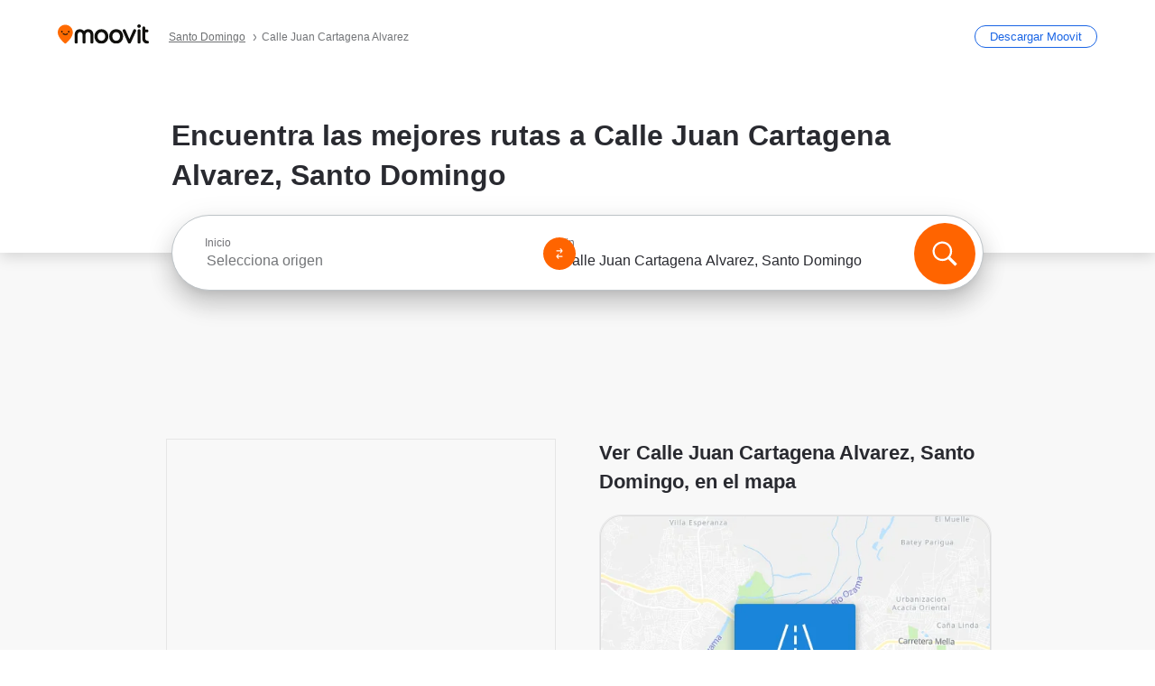

--- FILE ---
content_type: text/html; charset=utf-8
request_url: https://moovitapp.com/index/es-419/transporte_p%C3%BAblico-Calle_Juan_Cartagena_Alvarez-Santo_Domingo-street_17373506-5979
body_size: 69746
content:
<!doctype html>
<html class="no-js" lang="es-DO" dir="ltr"><head><title>¿Cómo llegar a Calle Juan Cartagena Alvarez, Santo Domingo  en autobús o metro?</title><meta charSet="utf-8"/><meta http-equiv="x-ua-compatible" content="ie=edge"/><meta name="viewport" content="width=device-width,minimum-scale=1,initial-scale=1"/><meta property="og:url" content="https://moovitapp.com/index/es-419/transporte_p%C3%BAblico-Calle_Juan_Cartagena_Alvarez-Santo_Domingo-street_17373506-5979"/><meta property="og:title" content="¿Cómo llegar a Calle Juan Cartagena Alvarez, Santo Domingo  en autobús o metro?"/><meta property="og:description" content="Moovit te muestra las mejores rutas para ir Calle Juan Cartagena Alvarez utilizando el transporte público y te proporciona instrucciones paso a paso con horarios actualizados de autobús o metro en Santo Domingo."/><meta property="og:type" content="article"/><meta property="og:locale" content="es-419"/><script src="https://cdn.cookielaw.org/scripttemplates/otSDKStub.js" data-document-language="true" type="text/javascript" charSet="UTF-8" data-domain-script="b286b1e1-23c0-48c5-9ed8-6f747ec441a0"></script><script id="boot-script-config" type="application/json">{"seoType":"Street","isMobile":false,"abTestId":null}</script><link rel="preload" as="script" href="https://appassets.mvtdev.com/index/public-transit-resources/V10/bootScript.474da30f93d59504849b.js"/><script src="https://appassets.mvtdev.com/index/public-transit-resources/V10/bootScript.474da30f93d59504849b.js"></script><script>
    dataLayer = [{
  "CountryName": "Dominican_Republic",
  "MetroName": "Santo_Domingo",
  "MetroId": "5979",
  "PageId": "street_17373506",
  "POIType": "Street",
  "Wiki": "No",
  "PageLanguage": "es-419",
  "Property": "SEO",
  "SEOType": "Street",
  "HasImage": "Only_WEBP",
  "HasStations": "Yes",
  "NoIndex": "No",
  "CityName": "SameAsMetro",
  "SiteVersion": "4.281.0",
  "isComingSoonPage": false,
  "LastUpdate": "2026-01-17T10:50:54.487Z",
  "TTCount": 2,
  "SupportedTTCount": 2,
  "FAQsCount": 3,
  "ClosestStationsCount": 5,
  "CummunityStopPhoto": "No",
  "POIName": "Calle Juan Cartagena Alvarez, Santo Domingo",
  "AgencyID": "1598374,1598377,1598379,1598380",
  "AgencyName": "Metro de Santo Domingo,CONATRA,FENATRANO,UNET",
  "Ticketing": "No",
  "FareType": "None"
}];
    dataLayer.push({UserStatus: window.userStatus});
    isMobile = false;
    isRtl = false;
   </script><script async="">
  function sendPageLoadTimeToGA() {
    var performance = window.performance || window.msPerformance || window.webkitPerformance;
    var pageEnd = performance.mark('pageEnd');
      if (!pageEnd || !pageEnd.startTime) {
        return;
      }
      var loadTime = pageEnd.startTime / 1000;
      if (loadTime > 0) {
       window.dataLayer.push({
       event: 'web-vitals',
       event_category: 'Web Vitals',
       event_action: 'pageLoadTime',
       event_value: loadTime
     })
    }
  }
  window.addEventListener('load', function() {
    sendPageLoadTimeToGA();
  });
      </script><script async="">
            (function(w,d,s,l,i){w['global'] = d; w[l]=w[l]||[];w[l].push({'gtm.start':
            new Date().getTime(),event:'gtm.js'});var f=d.getElementsByTagName(s)[0],
            j=d.createElement(s),dl=l!='dataLayer'?'&l='+l:'';j.defer=true;j.rel='preconnect';j.src=
            'https://analytics.moovitapp.com/gtm.js?id='+i+dl;f.parentNode.insertBefore(j,f);
        })(window,document,'script','dataLayer','GTM-KLB29J8L');</script><link rel="canonical" href="https://moovitapp.com/index/es-419/transporte_p%C3%BAblico-Calle_Juan_Cartagena_Alvarez-Santo_Domingo-street_17373506-5979"/><link rel="alternate" href="https://moovitapp.com/index/en/public_transit-Calle_Juan_Cartagena_Alvarez-Santo_Domingo-street_17373506-5979" hrefLang="en-DO"/><link rel="alternate" href="https://moovitapp.com/index/es-419/transporte_p%C3%BAblico-Calle_Juan_Cartagena_Alvarez-Santo_Domingo-street_17373506-5979" hrefLang="es-DO"/><link rel="alternate" href="https://moovitapp.com/index/en/public_transit-Calle_Juan_Cartagena_Alvarez-Santo_Domingo-street_17373506-5979" hrefLang="en"/><link rel="alternate" href="https://moovitapp.com/index/es-419/transporte_p%C3%BAblico-Calle_Juan_Cartagena_Alvarez-Santo_Domingo-street_17373506-5979" hrefLang="es"/><link href="https://appassets.mvtdev.com/index/public-transit-resources/img/favicons/moovit_16.png" rel="icon" sizes="16x16"/><link href="https://appassets.mvtdev.com/index/public-transit-resources/img/favicons/moovit_32.png" rel="icon" sizes="32x32"/><link href="https://appassets.mvtdev.com/index/public-transit-resources/img/favicons/moovit_152.png" rel="icon" sizes="152x152"/><link href="https://appassets.mvtdev.com/index/public-transit-resources/img/favicons/home_screen_152.png" rel="apple-touch-icon-precomposed"/><script>window.ayData = {adUnitPageType: 'poi', UserStatus: typeof window !== 'undefined' && window.userStatus ? window.userStatus : undefined};</script><script async="" src="https://qpZRpQQ5gX7FFFedb.ay.delivery/manager/qpZRpQQ5gX7FFFedb" type="text/javascript" referrerPolicy="no-referrer-when-downgrade"></script><script id="gpt-content">
        let wereAdsInitialized = false;
        window.initializeAds = () => {
            if (wereAdsInitialized){
                return;
            }
            wereAdsInitialized = true;
            window.googletag = window.googletag || {};
            googletag.cmd = googletag.cmd || [];
            googletag.cmd.push(function() {
                googletag.pubads().setTargeting('MetroId', '5979');
            });
      }</script><style>
    :root {
        --light-on-dark-header-logo: url(/index/public-transit-resources/img/moovit_logo_white_full.svg);
        --banner-cta-color: #ce4910;
        --brand-color: #F0500C;
        --banner-border-gradient-color-1: #ffa266;
        --banner-border-gradient-color-2: #ff6400;
        --banner-bg-color: #e9e9e9;
        --main-link-color: #1a65e5;
        --main-link-hover-color: #2e79f9;
        --link-on-dark-color: #499df2;
        --link-on-mid-color: #0b0bd3;
        --input-label-color: #1a65e5;
        --button-on-dark-color: #0078d6;
        --button-on-dark-hover-color: #148cea;
        --button-on-light-color: #1a65e5;
        --button-on-light-hover-color: #2e79f9;
        --banner-phone-svg: no-repeat url(/index/public-transit-resources/img/banners/phone-route.svg) center top / 100%;
        --button-cta-color: #CE4910;
        --icons-sprite: url(https://appassets.mvtdev.com/index/public-transit-resources/img/sprite.css.svg);
        --badges-sprite: url(https://appassets.mvtdev.com/index/public-transit-resources/img/badges.png);
        --icon-tt-bus: url(/index/public-transit-resources/img/transit-types/bus.svg);
        --icon-tt-cablecar: url(/index/public-transit-resources/img/transit-types/cablecar.svg);
        --icon-tt-ferry: url(/index/public-transit-resources/img/transit-types/ferry.svg);
        --icon-tt-funicular: url(/index/public-transit-resources/img/transit-types/funicular.svg);
        --icon-tt-gondola: url(/index/public-transit-resources/img/transit-types/gondola.svg);
        --icon-tt-metro: url(/index/public-transit-resources/img/transit-types/metro.svg);
        --icon-tt-rail: url(/index/public-transit-resources/img/transit-types/rail.svg);
        --icon-tt-subway: url(/index/public-transit-resources/img/transit-types/subway.svg);
        --icon-tt-tram: url(/index/public-transit-resources/img/transit-types/tram.svg);
        --icon-tt-walking: url(/index/public-transit-resources/img/transit-types/walking.svg);
        --icon-gs-bus: url(/index/public-transit-resources/img/general-stations/bus.png);
        --icon-gs-cablecar: url(/index/public-transit-resources/img/general-stations/cablecar.png);
        --icon-gs-doubledecker: url(/index/public-transit-resources/img/general-stations/doubledecker.png);
        --icon-gs-ferry: url(/index/public-transit-resources/img/general-stations/ferry.png);
        --icon-gs-funicular: url(/index/public-transit-resources/img/general-stations/funicular.png);
        --icon-gs-gondola: url(/index/public-transit-resources/img/general-stations/gondola.png);
        --icon-gs-metro: url(/index/public-transit-resources/img/general-stations/metro.png);
        --icon-gs-rail: url(/index/public-transit-resources/img/general-stations/rail.png);
        --icon-gs-subway: url(/index/public-transit-resources/img/general-stations/subway.png);
        --icon-gs-tram: url(/index/public-transit-resources/img/general-stations/tram.png);
        --icon-gs-trolleybus: url(/index/public-transit-resources/img/general-stations/trolleybus.png);
    }
</style><style>.flex-row{display:flex}.flex-col{display:flex;flex-direction:column}.util-link-button{color:#1a65e5;text-decoration:underline;border:none;cursor:pointer;padding:0;margin:0;font:inherit;outline:0;background:0 0}.hide-scroll{overflow:hidden}.ads-mrec{margin:58px 0;background-color:#f8f8f8;border:1px solid #e6e6e6;height:332px}.ads-mrec{display:flex;justify-content:center;align-items:center}.ads-mrec .gpt-ad{margin:40px auto;width:100%;display:block}.ads-mrec .gpt-ad div{width:fit-content!important;height:fit-content!important;margin:auto;display:block!important}.gpt-ad.hide,.interstial-ad-slot{display:none}.top-ads{margin:16px auto;display:flex;justify-content:center}.top-ads .gpt-ad{width:fit-content}.mobile-banner-ad{background-color:#fff;max-height:320px;overflow:hidden;height:300px}.mobile-banner-ad{display:flex;justify-content:center;align-items:center}.mobile-banner-ad .gpt-ad{margin:auto;padding:4px;background-color:#f8f8f8;border-radius:2px}.first-column.monetization-ads,.second-column.monetization-ads{padding:24px 0 0}.header-sticky-ad{top:0;z-index:10;width:100%;background-color:#f8f8f8;border-bottom:1px solid #ddd;height:62px;-webkit-position:sticky;-moz-position:sticky;-ms-position:sticky;-o-position:sticky;position:sticky}.header-sticky-ad{display:flex;justify-content:center;align-items:center}.header-sticky-ad [id=div-gpt-ad-banner]{border:5px solid #f8f8f8}.sticky-items{z-index:100;position:fixed;bottom:0;width:100%;display:flex;flex-direction:column;align-items:center}.content-wrapper .first-column>:first-child.ads-mrec{margin-top:0}#onetrust-consent-sdk{z-index:9999999999;position:relative}#onetrust-consent-sdk .onetrust-pc-dark-filter{backdrop-filter:blur(10px);-webkit-backdrop-filter:blur(10px)}.promotion-popup{position:fixed;height:100%;top:0;left:0;width:100%;z-index:100000;background:rgba(0,0,0,.6509803922)}.popup-card{position:fixed;top:calc(50% - 37.5vw);left:12.5vw;width:75vw;min-height:75vw;background-color:#fff;flex-direction:column;padding:30px 25px;border-radius:20px;box-shadow:0 -4px 12px 0 rgba(0,0,0,.1)}.popup-card{display:flex;justify-content:center;align-items:center}.popup-card span{font-size:1.1176470588rem;font-weight:600;margin:0 16px;text-align:center}.popup-card .app-icon,.popup-card .btn-container.store-link,.popup-card span{margin-bottom:16px}.popup-card .close-popup{background:0 0;position:absolute;top:20px;right:20px;height:11px;width:11px;background:url(https://appassets.mvtdev.com/index/public-transit-resources/img/close.svg) no-repeat center/contain}.popup-card .close-popup.animated{opacity:0;animation:fade-in .5s 2s forwards}.popup-card .btn-container.mobile-site-link button{font-weight:500}.popup-card .btn-container.store-link a,.popup-card .btn-container.store-link button{background:#0278d6;margin:0;font-weight:500;font-size:1rem;border-radius:5px;min-height:40px;color:#fff;width:212px;padding:12px 18px;line-height:1;text-decoration:none}.popup-card .btn-container.mobile-site-link a{background:0 0;color:#696a6f;font-size:.5882352941rem;z-index:100;text-decoration:none}.popup-card .btn-container.mobile-site-link a{display:flex;justify-content:center;align-items:center}.popup-card .btn-container.mobile-site-link a .arrow{width:7px;height:7px;margin:0;background:url(https://appassets.mvtdev.com/index/public-transit-resources/img/arrow_gray.svg) no-repeat center/15px 15px}html[dir=rtl] .popup-card .btn-container.mobile-site-link a .arrow{padding-right:20px;transform:rotateZ(180deg)}html[dir=ltr] .popup-card .btn-container.mobile-site-link a .arrow{padding-left:20px}.selected-icon-test .selected-icon{animation:icon-shake 2s cubic-bezier(.15,0,0,1) .2s infinite;align-self:center;margin:0 8px}.selected-icon-test .selected-icon{width:24px;height:24px}@keyframes icon-shake{0%,24%{transform:translateY(0) rotate(0) scale(1,1)}19%,5%{transform:translateY(-7%) rotate(8deg) scale(1.05,1.05)}12%{transform:translateY(-7%) rotate(-8deg) scale(1.02,1.02)}}.selected-icon-test .popup-card .btn-container.store-link a,.selected-icon-test .popup-card .btn-container.store-link button{flex:1}.selected-icon-test .popup-card .btn-container.store-link button:last-child{display:flex;justify-content:center;align-items:center}@keyframes fade-in{100%{opacity:1;visibility:visible}}.promotion-popup.system{display:flex;align-items:center}.promotion-popup.system .popup-card{padding:0;min-height:125px;top:auto}.promotion-popup.system .popup-card .close-popup{top:10px;right:10px;width:12px;height:12px}.promotion-popup.system .popup-card .btn-container.mobile-site-link a{color:#fff;font-size:10px;position:absolute;display:flex;font-weight:400;bottom:-25px}html[dir=ltr] .promotion-popup.system .popup-card .btn-container.mobile-site-link a{right:0}html[dir=rtl] .promotion-popup.system .popup-card .btn-container.mobile-site-link a{left:0}.promotion-popup.system .popup-card .btn-container.mobile-site-link a .arrow{border-bottom:none;padding:10px;background:url(https://appassets.mvtdev.com/index/public-transit-resources/img/arrow_white.svg) no-repeat center/8px 8px}.promotion-popup.system.ios .popup-card .text-better-title{margin:0;padding:21px 28px;text-align:center;border-bottom:2px solid #f2f2f2;font-size:1rem;width:100%}.promotion-popup.system.ios .popup-card .btn-container.store-link{margin-bottom:0}.promotion-popup.system.ios .popup-card .btn-container.store-link a,.promotion-popup.system.ios .popup-card .btn-container.store-link button{background:0 0;font-weight:600;color:#007aff;padding:0;font-size:1rem}.promotion-popup.system.android .popup-card{border-radius:4px;min-height:119px}.promotion-popup.system.android .popup-card .text-better-title{margin:0;padding:20px 16px;text-align:left;font-size:.9411764706rem;color:rgba(0,0,0,.87);font-weight:400;line-height:1.5;letter-spacing:.0088235294rem}.promotion-popup.system.android .popup-card .btn-container.mobile-site-link{letter-spacing:.37px}.promotion-popup.system.android .popup-card .btn-container.store-link{display:flex;flex-grow:1;margin-bottom:4px;align-self:end;padding:0 13px;max-width:100%}.promotion-popup.system.android .popup-card .btn-container.store-link a,.promotion-popup.system.android .popup-card .btn-container.store-link button{text-align:end;text-transform:uppercase;background:0 0;font-weight:700;align-self:end;color:#007aff;min-height:36px;padding:0;font-size:.8235294118rem;line-height:1.14;letter-spacing:1.25px}.promotion-popup.system.android.map-popup .popup-card{box-shadow:0 11px 15px -7px rgba(0,0,0,.2),0 9px 46px 8px rgba(0,0,0,.12),0 24px 38px 3px rgba(0,0,0,.14);align-items:initial}.promotion-popup.system.android.map-popup .popup-card .text-better-title{text-align:start;padding:18px 16px;font-size:1.1764705882rem;color:#000;font-weight:500}.promotion-popup.system.android.map-popup .popup-card .btn-container.store-link{padding:0 5px}.promotion-popup.system.android.map-popup .popup-card .btn-container.store-link a,.promotion-popup.system.android.map-popup .popup-card .btn-container.store-link button{font-size:.8235294118rem;width:fit-content}.promotion-popup.system.android.map-popup .popup-card .btn-container.store-link a:first-child,.promotion-popup.system.android.map-popup .popup-card .btn-container.store-link button:first-child{font-weight:500;color:#666;margin:0 12px}.promotion-popup.system.android.map-popup .popup-card .btn-container.store-link a:last-child,.promotion-popup.system.android.map-popup .popup-card .btn-container.store-link button:last-child{font-weight:700;color:#1a65e5;margin:0 8px}.promotion-popup.system.android.map-popup .popup-card .btn-container.store-link a:last-child{display:flex;flex-direction:column;justify-content:center;padding-bottom:1px}.promotion-popup.system.ios.map-popup .popup-card{min-height:102px}.promotion-popup.system.ios.map-popup .popup-card .text-better-title{font-size:1rem;color:#000}.promotion-popup.system.ios.map-popup .popup-card .btn-container.store-link{display:flex;width:100%}.promotion-popup.system.ios.map-popup .popup-card .btn-container.store-link a,.promotion-popup.system.ios.map-popup .popup-card .btn-container.store-link button{width:fit-content;flex-grow:1;font-size:1rem}.promotion-popup.system.ios.map-popup .popup-card .btn-container.store-link a:first-child,.promotion-popup.system.ios.map-popup .popup-card .btn-container.store-link button:first-child{color:#666;font-weight:400}html[dir=rtl] .promotion-popup.system.ios.map-popup .popup-card .btn-container.store-link a:first-child,html[dir=rtl] .promotion-popup.system.ios.map-popup .popup-card .btn-container.store-link button:first-child{border-left:2px solid #f2f2f2}html[dir=ltr] .promotion-popup.system.ios.map-popup .popup-card .btn-container.store-link a:first-child,html[dir=ltr] .promotion-popup.system.ios.map-popup .popup-card .btn-container.store-link button:first-child{border-right:2px solid #f2f2f2}.promotion-popup.system.ios.map-popup .popup-card .btn-container.store-link a:last-child,.promotion-popup.system.ios.map-popup .popup-card .btn-container.store-link button:last-child{font-weight:700;color:#007aff}.promotion-popup.system.ios.map-popup .popup-card .btn-container.store-link a{display:flex;align-items:center;justify-content:center}.promotion-popup.map-popup.useapp-container.returning-users-test-design.android .popup-card,.promotion-popup.map-popup.useapp-container.returning-users-test-design.ios .popup-card{border-radius:20px;padding:18px 24px;align-items:center;position:relative;display:flex;flex-direction:column}.promotion-popup.map-popup.useapp-container.returning-users-test-design.android .popup-card .popup-icon-container,.promotion-popup.map-popup.useapp-container.returning-users-test-design.ios .popup-card .popup-icon-container{width:100%}.promotion-popup.map-popup.useapp-container.returning-users-test-design.android .popup-card .popup-icon-container,.promotion-popup.map-popup.useapp-container.returning-users-test-design.ios .popup-card .popup-icon-container{display:flex;justify-content:center;align-items:center}.promotion-popup.map-popup.useapp-container.returning-users-test-design.android .popup-card .popup-icon-container img,.promotion-popup.map-popup.useapp-container.returning-users-test-design.ios .popup-card .popup-icon-container img{margin-bottom:20px}.promotion-popup.map-popup.useapp-container.returning-users-test-design.android .popup-card .btn-container.store-link,.promotion-popup.map-popup.useapp-container.returning-users-test-design.ios .popup-card .btn-container.store-link{width:100%;height:40px;padding:0;margin-bottom:6px}.promotion-popup.map-popup.useapp-container.returning-users-test-design.android .popup-card .btn-container.store-link a,.promotion-popup.map-popup.useapp-container.returning-users-test-design.android .popup-card .btn-container.store-link button,.promotion-popup.map-popup.useapp-container.returning-users-test-design.ios .popup-card .btn-container.store-link a,.promotion-popup.map-popup.useapp-container.returning-users-test-design.ios .popup-card .btn-container.store-link button{height:44px}.promotion-popup.map-popup.useapp-container.returning-users-test-design.android .popup-card .btn-container.store-link a:first-child,.promotion-popup.map-popup.useapp-container.returning-users-test-design.android .popup-card .btn-container.store-link button:first-child,.promotion-popup.map-popup.useapp-container.returning-users-test-design.ios .popup-card .btn-container.store-link a:first-child,.promotion-popup.map-popup.useapp-container.returning-users-test-design.ios .popup-card .btn-container.store-link button:first-child{color:#007aff}.promotion-popup.map-popup.useapp-container.returning-users-test-design.android .popup-card .btn-container.store-link .generic-button,.promotion-popup.map-popup.useapp-container.returning-users-test-design.ios .popup-card .btn-container.store-link .generic-button{align-self:unset;width:100%;text-align:center;margin:0;background-color:#1a65e5;color:#fff;font-size:.8235294118rem;line-height:1.0588235294rem;font-weight:400}.promotion-popup.map-popup.useapp-container.returning-users-test-design.android .popup-card .popup-desc,.promotion-popup.map-popup.useapp-container.returning-users-test-design.ios .popup-card .popup-desc{margin:0 0 24px 0;font-weight:400;width:100%;border:none;text-align:center;font-size:.9411764706rem;line-height:1.2941176471rem}.promotion-popup.map-popup.useapp-container.returning-users-test-design.android .popup-card .text-better-title,.promotion-popup.map-popup.useapp-container.returning-users-test-design.ios .popup-card .text-better-title{font-size:.9411764706rem;line-height:1.2941176471rem;padding:0 0 4px 0;border:none;font-weight:700}.promotion-popup.map-popup.useapp-container.returning-users-test-design.android .popup-card .btn-container.store-link .store-link-button{text-transform:unset}.promotion-popup.map-popup.useapp-container.returning-users-test-design.no-exit .popup-card .btn-container.store-link button:first-child.close-popup{display:none}.side-btn{color:#fff;font-size:.8235294118rem;font-weight:700;padding:12px 18px;border-radius:1000px 0 0 1000px;position:fixed;bottom:360px;z-index:99999}html[dir=ltr] .side-btn{right:0}html[dir=rtl] .side-btn{left:0}html[dir=rtl] .side-btn{border-radius:0 1000px 1000px 0}.side-btn.line-banner{background:#1a65e5}.side-btn.poi-banner{background:#1a65e5}.side-btn{padding:12px 22px 12px 18px;transform:translateX(8px)}html[dir=rtl] .side-btn{padding:12px 18px 12px 22px;transform:translateX(-8px)}.loader-lean{display:block;padding:50px;background:rgba(255,255,255,.9019607843);position:fixed;z-index:999999;left:0;top:34%;right:0;margin:auto;width:fit-content;border-radius:15px}.loader-inner{border:7px solid #ddd;border-top:7px solid #ff6400;border-radius:50%;width:50px;height:50px;animation:spin .8s linear infinite}@keyframes spin{0%{transform:rotate(0)}100%{transform:rotate(360deg)}}.show-loader{display:flex}.hide-loader{display:none}.store-link-button.button-disabled{background:#d8d8d8!important}.centered-loader-container{height:100%;width:100%;display:flex;justify-content:center;align-items:center;position:absolute;left:0;top:0}*,::after,::before{box-sizing:inherit}::-moz-selection,::selection{background:#bdc3c7}input:-webkit-autofill,input:-webkit-autofill:focus,select:-webkit-autofill,textarea:-webkit-autofill{box-shadow:0 0 0 100px #fff inset}::-webkit-scrollbar{height:3px;width:6px}::-webkit-scrollbar-track{background-color:#d9dcde}::-webkit-scrollbar-thumb{background-color:#a7a8aa}::placeholder{color:#6e7072}::-webkit-input-placeholder{color:#6e7072}.clearfix::after,.clearfix::before{content:" ";display:table}.clearfix::after{clear:both}.mobile{display:none}button,input{-webkit-appearance:none;-moz-appearance:none;appearance:none;border:none}button:focus,input:focus{box-shadow:none}button{cursor:pointer}button,input,textarea{font-size:.7843117647rem}input:focus{outline:0}ul{margin:0;padding:0}li{list-style:none}html{-ms-text-size-adjust:100%;-webkit-text-size-adjust:100%;font-size:106.25%}@supports (font:-apple-system-body){html{font:-apple-system-body}}html[dir=ltr] body,html[dir=ltr] input[type=text]{font-family:Roboto,-apple-system,BlinkMacSystemFont,sans-serif}html[dir=rtl] body,html[dir=rtl] input[type=text]{font-family:"open sans hebrew",sans-serif}html[lang=he] .body-wrapper,html[lang=he] .body-wrapper *{font-family:Rubik,-apple-system,BlinkMacSystemFont,"Segoe UI",Roboto,sans-serif!important}html[lang=he] .body-wrapper .review-text{font-family:PublicSans,-apple-system,BlinkMacSystemFont,"Segoe UI",Roboto,sans-serif!important}body,html{box-sizing:border-box;-moz-box-sizing:border-box;-webkit-box-sizing:border-box}body{background:#fff;color:#292a30;margin:0;font-family:arial,helvetica,sans-serif;font-size:.9411764706rem}@supports (font:-apple-system-body){body{font-size:inherit}}.disabled-body-scroll{overflow:hidden}a{transition:color .3s,background-color .3s}.backdrop{background:rgba(0,0,0,.5);height:100vh;left:0;position:fixed;top:0;width:100%;z-index:1000}.app-button{cursor:pointer;display:inline-block;width:90px}.app-button img{height:auto;width:100%}html[dir=ltr] .app-button:first-child{margin-right:5px}html[dir=rtl] .app-button:first-child{margin-left:5px}.action-button{background:var(--button-on-light-color);border-radius:2px;color:#fff;display:inline-block;font-size:.7647058824rem;text-decoration:none;padding:8px 16px;transition:background .2s}.action-button:hover{background:var(--button-on-light-hover-color)}.generic-button{text-decoration:none;padding:10px 10px;font-weight:500;border-radius:4px;margin:15px auto;text-align:center;font-size:.8823529412rem;box-shadow:0 1px 2px rgba(0,0,0,.33)}.generic-button.blue-button{background-color:var(--button-on-light-color);color:#fff;font-size:.9411764706rem;padding:13px 16px}.generic-button.green-button{background-color:#1db969;color:#fff}.generic-button:focus{outline-width:2px;outline-style:solid;outline-color:#031926}.sticky-wrapper{position:-webkit-sticky;position:sticky;top:0;z-index:11}.sticky-wrapper.no-sticky{position:relative}.btn-site-container.mobile-site-link{display:flex;justify-content:center}.btn-site-container.mobile-site-link a{color:#696a6f;font-size:.7647058824rem;display:flex;font-weight:400;margin-top:15px;text-decoration:none}.btn-site-container.mobile-site-link a .arrow{border-bottom:none;padding:8px;background:url(https://appassets.mvtdev.com/index/public-transit-resources/img/arrow_gray.svg) no-repeat center/8px 8px}.body-wrapper{background:#f8f8f8;min-height:calc(100vh - 158px);position:relative}.body-wrapper #search-scroll-anchor{position:absolute;z-index:-1;visibility:hidden}.body-wrapper.coming-soon{min-height:initial}.body-wrapper.coming-soon .map{padding:44px 24px 26px}.shadow{box-shadow:0 0 4px 1px rgba(0,0,0,.2)}.hidden{display:none}#skip-to-content{height:1px;position:absolute;width:1px;color:inherit;text-decoration:none;background-color:#efefef;overflow:hidden}#skip-to-content:focus{height:auto;position:fixed;width:auto;top:65px;z-index:9999;padding:5px}html[dir=ltr] #skip-to-content:focus{left:25px}html[dir=rtl] #skip-to-content:focus{right:25px}body.distribusion-widget-displayed .bannerAd{z-index:999}.advertiser-title,div.bannerAd{position:fixed;bottom:0;width:100%;height:60px;border-top:1px solid #ecf0f1;background:#f8f8f8;z-index:9999}.advertiser-title,div.bannerAd{display:flex;justify-content:center;align-items:center}.advertiser-title{left:0;right:0;height:16px;bottom:60px;color:#696a6f;padding-top:5px;font-size:.6470588235rem;text-transform:uppercase;font-weight:800}.advertiser-title~.bannerAd{border-top:none}.mv-script-loader{z-index:99999;position:fixed;top:0;left:0;width:100%;height:100%;background:#fff}.lang-bar{display:flex}.lang-bar li a{display:block;width:42px;line-height:20px;text-align:center;color:#737578;text-decoration:none;font-size:.8235294118rem;border:1px solid #737578;border-radius:2px}html[dir=ltr] .lang-bar li:not(:last-of-type) a{margin-right:8px}html[dir=rtl] .lang-bar li:not(:last-of-type) a{margin-left:8px}header{border-bottom:1px solid rgba(0,0,0,.15);background:#fff;height:80px;position:relative;width:100%}header.old-hero-section-design{background:#001926}header .header-container{width:100%;display:flex;justify-content:space-between;align-items:center}header .logo-container{display:flex;align-items:center}header .logo{cursor:pointer}header .logo span{width:100%;height:100%}header .logo img{width:101px;height:auto}header .branch-indication{font-size:12px;margin-inline-start:12px}header.blur-filter{z-index:1}header .breadcrumbs-wrapper{padding:0 1.1764705882rem;flex-grow:1}header .breadcrumbs-wrapper li>a,header .breadcrumbs-wrapper li>span{font-size:.7058823529rem;color:#737578}header .btn-container button{background:var(--button-on-light-color);margin:0;color:#fff;border-radius:5px;font-weight:700;font-size:.8235294118pxrem;text-transform:capitalize;padding:10px 12px;line-height:1;width:max-content;min-width:181px;height:36px}.faq{background:#fff;padding:30px}.faq .faq-section{border-bottom:1px solid #ddd;font-size:.8235294118rem;margin-bottom:23px;color:rgba(41,42,48,.83)}.faq .faq-section:first-child h3{margin-top:0}.faq .faq-section:last-child{border-bottom:none;margin-bottom:0}.faq .faq-section:last-child .answer{margin-bottom:0}.faq .faq-section .question{font-size:.9411764706rem;margin-bottom:7px;margin-top:3px}.faq .faq-section .answer{position:relative;margin:8px 0 20px}.faq .faq-section .answer.multi br{display:block;content:"";height:8px}.faq .faq-section .answer.multi br:first-of-type{height:0}.faq .faq-section .answer.stations-on-street-faq-answer{margin-bottom:0}.faq .faq-section .more-details-link{display:block;color:var(--main-link-color);margin:1em 0}.faq .faq-section.stations-faq .answer,.faq .faq-section.stations-faq li{margin-bottom:8px}.faq .faq-section.stations-faq ul{margin-bottom:20px}.faq .faq-section .intersections-list{margin-top:8px;list-style:none}.faq .faq-section .intersections-list li{margin-bottom:4px;padding-inline-start:8px}.faq .faq-section .intersections-list li::before{content:"-";color:rgba(41,42,48,.83);padding-inline-end:8px}.faq .faq-section .stations-list{display:flex;flex-direction:column;gap:8px;margin:8px 0 20px}.faq a,.faq button{background:0 0;text-decoration:underline rgba(41,42,48,.83);color:rgba(41,42,48,.83)}.breadcrumbs-wrapper{overflow:hidden;position:relative}.breadcrumbs{margin:0;padding:0}.breadcrumbs.sitemap{margin:22px 0 15px}.breadcrumbs li{overflow:hidden;text-overflow:ellipsis;white-space:nowrap}.breadcrumbs li a{position:relative;transition:all .3s;margin:2px;text-decoration:underline;color:#6e7072}html[dir=ltr] .breadcrumbs li a{padding-right:.3529411765rem}html[dir=rtl] .breadcrumbs li a{padding-left:.3529411765rem}.breadcrumbs li a:active{outline:0}.breadcrumbs li a::after{background:var(--icons-sprite) -7.2941176471rem -4.1176470588rem no-repeat;background-size:9.2941176471rem;content:"";display:inline-block;height:.4705882353rem;position:relative;top:.2352941176rem;width:.2352941176rem}html[dir=ltr] .breadcrumbs li a::after{right:-.1176470588rem}html[dir=rtl] .breadcrumbs li a::after{left:-.1176470588rem}html[dir=ltr] .breadcrumbs li a::after{transform:translateY(-50%)}html[dir=rtl] .breadcrumbs li a::after{transform:translateY(-50%) scaleX(-1)}.breadcrumbs li a:hover{color:#292a30}.breadcrumbs li a:focus{margin:2px}.breadcrumbs li a span{text-decoration:underline;color:#6e7072}html[dir=ltr] .breadcrumbs li a span{padding-right:.3529411765rem}html[dir=rtl] .breadcrumbs li a span{padding-left:.3529411765rem}.breadcrumbs li:last-child a{pointer-events:none;text-decoration:none}html[dir=ltr] .breadcrumbs li:last-child a{padding-right:0}html[dir=rtl] .breadcrumbs li:last-child a{padding-left:0}.breadcrumbs li:last-child a::after{display:none}.breadcrumbs li:last-child a span{text-decoration:none}.content-section{padding-bottom:47px}.content-section.maps{background:#f8f8f8}.content-section.metro{padding-bottom:0}.content-section .content-wrapper>.title{display:block;font-size:.9411764706rem;font-weight:500;line-height:1.2;margin-top:48px;width:calc(50% - 14px)}.content-section .get-directions-btn.mobile{display:none}.content-wrapper{margin:0 auto;max-width:1200px;padding:0 24px}.content-wrapper .show-more-btn-d,.content-wrapper .show-more-btn-m{background-color:#fff;width:100%;display:flex;align-items:center;font-size:.8235294118rem}.content-wrapper .show-more-btn-d::after,.content-wrapper .show-more-btn-m::after{content:none}.content-wrapper .show-more-btn-d span,.content-wrapper .show-more-btn-m span{color:var(--main-link-color);text-decoration:underline;cursor:pointer}.content-wrapper .show-more-btn-d span:hover,.content-wrapper .show-more-btn-m span:hover{color:#095cc0}.full-column{padding:48px 0 0;float:left;width:100%}.breadcrumbs~.full-column{padding-top:0}html[dir=ltr] .full-column{float:left}html[dir=rtl] .full-column{float:right}.first-column,.second-column{padding:48px 0 0;width:50%}.breadcrumbs~.first-column,.breadcrumbs~.second-column{padding-top:0}.single-column{padding:48px 0 0;width:100%}.info-text{margin:0}.info-text p{color:#525357}.info-text span:last-of-type:after{content:""}.info-poi .info-text{margin-top:10px;margin-bottom:10px}.info-poi .info-text:first-child{margin-top:0}.info-poi .info-text:last-child{margin-bottom:0}.info-text.info-text-cut.expanded .info-text-undercut{opacity:0}.info-text.info-text-cut.expanded .info-text-undercut.visible{display:inline;-webkit-animation:fadeIn .6s;-webkit-animation-fill-mode:forwards;animation:fadeIn .6s;animation-fill-mode:forwards}.info-wrapper{padding-top:20px}html[dir=ltr] .info-wrapper.first-column{float:left}html[dir=rtl] .info-wrapper.first-column{float:right}html[dir=ltr] .info-wrapper.first-column{padding-right:24px}html[dir=rtl] .info-wrapper.first-column{padding-left:24px}html[dir=ltr] .info-wrapper.second-column{float:right}html[dir=rtl] .info-wrapper.second-column{float:left}html[dir=ltr] .info-wrapper.second-column{padding-left:24px}html[dir=rtl] .info-wrapper.second-column{padding-right:24px}.info-wrapper .name-hidden{height:0;overflow:hidden;width:0}.info-wrapper .events-promo,.info-wrapper .info-container,.info-wrapper .store-promo{background:#fff;margin-bottom:36px;padding:30px;font-size:.8235294118rem}.info-wrapper .events-btn{background:var(--main-link-color);border-radius:2px;color:#fff;display:inline-block;font-size:.9411764706rem;margin-top:12px;padding:9px 20px;text-decoration:none;transition:all .3s}.info-wrapper .events-btn:hover{background:#095cc0}.info-wrapper .store-promo .logo{width:120px}.info-wrapper .store-promo .text{margin-top:6px;margin-bottom:16px}.info-wrapper .store-promo .text a{color:#292a30}.info-wrapper .store-action-button{display:inline-block;max-width:135px;width:50%;background:0 0}html[dir=ltr] .info-wrapper .store-action-button:first-of-type{margin-right:10px}html[dir=rtl] .info-wrapper .store-action-button:first-of-type{margin-left:10px}.info-wrapper .store-action-button img{width:100%}.info-wrapper .store-action-button:focus{outline-width:3px;outline-style:solid}.info-wrapper .title{color:#292a30;display:block;font-size:.9411764706rem;font-weight:700;line-height:1.4;margin-bottom:14px;width:100%}.info-wrapper .title a{color:var(--main-link-color);text-decoration:none}.info-wrapper .offline-map{color:#292a30;font-weight:400;padding:10px 0 0}.info-wrapper .offline-map.title{margin-top:40px;font-size:1.4117647059rem}.info-wrapper .offline-map.subtitle{margin:0;text-decoration:underline;font-size:1.2941176471rem;color:#292a30}.info-wrapper .offline-map.subtitle a{color:#292a30}.info-wrapper .info-container .title{font-weight:600}.info-wrapper .info-container .title:first-child{margin-top:0}.info-wrapper .info-container.moovit-promo{margin-bottom:28px;padding-top:25px}.info-wrapper .info-container .info-section{border-top:1px solid #ccc;margin-top:24px;padding-top:27px}.info-wrapper .info-container .info-section .info-text-undercut{display:none}.info-wrapper .info-container .info-section:first-child{margin-top:0;padding-top:0;border-top:none}.info-wrapper .info-container .info-section:first-child .title{width:100%}.info-wrapper .info-container .info-section:first-child a::after{display:none}.info-wrapper .info-container .info-section .wiki-info+.info-section{border:none}.info-wrapper .info-container .info-section .wiki-link a{margin:20px 0 12px}.info-wrapper .info-container .info-section a,.info-wrapper .info-container .info-section button{color:rgba(41,42,48,.83);display:inline;font-size:.8235294118rem;background:0 0}.info-wrapper .info-container .info-section a:hover,.info-wrapper .info-container .info-section button:hover{color:#292a30}.info-wrapper .info-container .info-section a.info-expand,.info-wrapper .info-container .info-section button.info-expand{background:url(https://appassets.mvtdev.com/index/public-transit-resources/img/more.svg) no-repeat;background-size:contain;display:inline-block;height:10px;margin:0;width:18px}.info-wrapper .info-container .info-section a.info-expand:hover,.info-wrapper .info-container .info-section button.info-expand:hover{background:url(https://appassets.mvtdev.com/index/public-transit-resources/img/more_hover.svg) no-repeat;background-size:contain}.info-wrapper .info-container .info-section a{display:inline-block}.info-wrapper .info-container .title.has-icon::before{content:"";display:inline-block;height:20px;margin-right:2px;position:relative;top:-2px;vertical-align:bottom;width:20px}.info-wrapper .info-container .title.location-icon::before{content:url(https://appassets.mvtdev.com/index/public-transit-resources/img/location.svg)}.info-wrapper .info-container .subtitle{color:#737578;display:block;font-size:.8235294118rem;margin-bottom:8px}.info-wrapper .info-container .info-text{font-size:.8235294118rem;line-height:1.3;color:rgba(41,42,48,.83)}.info-wrapper .info-container .info-text p:first-child{margin-top:0}.info-wrapper .info-container .info-text p:last-child{margin-bottom:0}.info-wrapper .info-container .image-section{margin-top:13px}.info-wrapper .info-container .info-image{display:block;overflow:hidden;position:relative;height:300px;width:100%}html[dir=ltr] .info-wrapper .info-container .info-image{margin-right:16px}html[dir=rtl] .info-wrapper .info-container .info-image{margin-left:16px}html[dir=ltr] .info-wrapper .info-container .info-image:last-child{margin-right:0}html[dir=rtl] .info-wrapper .info-container .info-image:last-child{margin-left:0}.info-wrapper .info-container .info-image>img{height:100%;max-width:100%;width:auto;max-height:300px}html[dir=ltr] .lines-container .view-all,html[dir=ltr] .maps-container .view-all{text-align:right}html[dir=rtl] .lines-container .view-all,html[dir=rtl] .maps-container .view-all{text-align:left}.line-item,.map-item{position:relative;transition:all .3s}.line-item::after,.map-item::after{content:"";background:var(--icons-sprite) -189px 89.75% no-repeat;background-size:229px;display:block;pointer-events:none;position:absolute;top:50%;width:6px;height:12px;transition:all .3s}html[dir=ltr] .line-item::after,html[dir=ltr] .map-item::after{right:16px}html[dir=rtl] .line-item::after,html[dir=rtl] .map-item::after{left:16px}html[dir=ltr] .line-item::after,html[dir=ltr] .map-item::after{transform:translateY(-50%)}html[dir=rtl] .line-item::after,html[dir=rtl] .map-item::after{transform:translateY(-50%) scaleX(-1)}.line-item:last-of-type a,.map-item:last-of-type a{border:none}html[dir=ltr] .line-item:hover::after,html[dir=ltr] .map-item:hover::after{right:14px}html[dir=rtl] .line-item:hover::after,html[dir=rtl] .map-item:hover::after{left:14px}.line-item a,.line-item button,.map-item a,.map-item button{background:#fff;border-bottom:1px solid #ddd;display:table;min-height:64px;padding:16px 24px;text-decoration:none;width:100%}.line-item a:focus,.line-item button:focus,.map-item a:focus,.map-item button:focus{margin:2px}.line-item{text-decoration:none}.line-item .line-image-container,.line-item .line-title{display:table-cell;vertical-align:middle;width:1px}.line-item .line-title{color:#525357;width:100%;word-break:break-word}html[dir=ltr] .line-item .line-title{padding-left:24px}html[dir=rtl] .line-item .line-title{padding-right:24px}.line-item .line-image-container{white-space:nowrap}.map-item .map-image-container,.map-item .map-title{display:table-cell;vertical-align:middle;width:1px}.map-item .map-image{display:block;height:42px;white-space:nowrap;width:42px;background:no-repeat url(https://appassets.mvtdev.com/index/public-transit-resources/img/map-thumbs/map-thumbs.png);overflow:hidden;background-size:144.5px}.map-item .map-image.thumb-1{background-position:-3.1px 0}.map-item .map-image.thumb-2{background-position:-48.2px 0}.map-item .map-image.thumb-3{background-position:-93.3px 0}.map-item .map-image.thumb-4{background-position:-3.1px -45.1px}.map-item .map-image.thumb-5{background-position:-48.2px -45.1px}.map-item .map-image.thumb-6{background-position:-93.3px -45.1px}.map-item .map-image.thumb-7{background-position:-3.1px -90.2px}.map-item .map-image.thumb-8{background-position:-48.2px -90.2px}.map-item .map-image.thumb-9{background-position:-93.3px -90.2px}.map-item .map-image.thumb-10{background-position:-3.1px -135.3px}.map-item .map-title{color:#525357;width:100%;word-wrap:break-word}html[dir=ltr] .map-item .map-title{padding-left:24px}html[dir=rtl] .map-item .map-title{padding-right:24px}html[dir=ltr] .map-item .map-title:only-child{padding-left:0}html[dir=rtl] .map-item .map-title:only-child{padding-right:0}.content-section .coming-soon-wrapper{margin:0 auto;text-align:center;background-color:#f3f6f8;padding-top:47px}.content-section .coming-soon-wrapper .icon-container{background:url(https://appassets.mvtdev.com/index/public-transit-resources/img/wheel.gif) no-repeat;width:240px;height:190px;margin:0 auto;display:block;background-size:contain;text-align:center}.content-section .coming-soon-wrapper .support-link-wrapper{margin:0 auto;vertical-align:bottom;margin-top:390px;padding:0 30px;color:#737578;font-size:.8235294118rem}.content-section .coming-soon-wrapper .support-link-wrapper a{color:#0f70d1}.content-section .coming-soon-wrapper p{line-height:20px;max-width:430px;margin:6px auto;padding:0 30px;box-sizing:content-box}.content-section .coming-soon-wrapper h2{margin-bottom:0}.coming-soon-state{height:auto}.content-header{color:#6e7072;display:block;font-size:.9411764706rem;font-weight:700;margin:0;padding:36px 0 20px}.content-header.nearby-list{background:#fff;padding:20px 24px 0}.lines-wrapper .content-header{padding-top:20px}.content-header-sub{color:#6e7072}.sitemap-info-wrapper{width:100%}.sitemap-info-wrapper .info-container{background:#fff;padding:23px 28px 24px}.sitemap-info-wrapper .info-container .info-text{color:#525357;font-size:.8235294118rem;line-height:1.3}.content-section.master-index .links-wrapper .links-container{display:flex;flex-wrap:wrap}.content-section.master-index .links-wrapper .links-container li{width:40px;padding:3px 0;line-height:1;background-color:#fff;border:1px solid #bdc3c7;margin-bottom:10px;text-align:center}html[dir=ltr] .content-section.master-index .links-wrapper .links-container li{margin-right:10px}html[dir=rtl] .content-section.master-index .links-wrapper .links-container li{margin-left:10px}.content-section.master-index .links-wrapper .links-container li a{margin-bottom:0;text-decoration:none}.links-wrapper{margin:23px 0 40px}.links-wrapper.four-columns{columns:100px 4}.links-wrapper.two-columns{width:50%}html[dir=ltr] .links-wrapper.two-columns{float:left}html[dir=rtl] .links-wrapper.two-columns{float:right}.view-all{color:var(--main-link-color);display:block;font-size:.8235294118rem;margin:16px 0 40px;text-transform:uppercase}.view-all:hover{color:var(--main-link-hover-color)}.info-wrapper .lines-wrapper .title,.info-wrapper .maps-wrapper .title,.links-container .title{color:#292a30;font-size:.9411764706rem;line-height:1.3;margin:25px 0 25px;position:relative}.info-wrapper .lines-wrapper .title>span,.info-wrapper .maps-wrapper .title>span,.links-container .title>span{position:relative;z-index:2}.info-wrapper .lines-wrapper .title:after,.info-wrapper .maps-wrapper .title:after,.links-container .title:after{content:"";z-index:1;position:absolute;width:calc(100% + 48px);height:calc(100% + 48px);padding:20px 0;left:-24px;top:-24px;background:#f3f6f8;display:block}.links-container{line-height:1.4;margin:0;padding:0}.links-container li{display:list-item;list-style:none;width:100%;font-size:.8235294118rem;margin-bottom:.8823529412rem;word-break:break-word}.links-container a{color:#6e7072;font-size:.8235294118rem}.links-container a:hover{color:#292a30}.links-container .view-all{color:var(--main-link-color);margin:0}.links-container .info-text{color:#292a30;font-size:.8235294118rem;line-height:1.4}.links-container:not(:first-child) .title{margin:44px 0 38px}.info-link{display:inline;margin-bottom:8px}.info-link::after{background:#737578;border-radius:50%;content:"";display:inline-block;height:3px;margin:0 4px;position:relative;top:-3px;width:3px}.info-link:last-child::after{display:none}html[dir=ltr] .other-agencies .info-link{margin-right:10px}html[dir=rtl] .other-agencies .info-link{margin-left:10px}.other-agencies .info-link::after{display:none}h2.large-title{width:100%;font-weight:400;padding:10px 0 0;font-size:24px}h2.large-title.index-page-subtitle{margin-bottom:0}.info-wrapper.crowd-source img{width:100%;height:auto}.store-link-button.button-disabled{background:#d8d8d8!important}.mvf-wrapper{display:flex;justify-content:space-between;align-items:center;height:26px;white-space:nowrap;background:#fff;width:auto;padding:1px 0 .3em;position:relative;border-bottom-left-radius:3px;border-bottom-right-radius:3px;color:#292a30;font-weight:700;font-size:inherit;line-height:2.1}.mvf-wrapper img{box-sizing:border-box;display:block;width:auto;max-height:100%}.mvf-wrapper .text{color:#292a30;font-weight:700;font-size:inherit;max-width:6.5em;padding-top:1px}.mvf-wrapper .text{overflow:hidden;text-overflow:ellipsis;white-space:nowrap}html[dir=ltr] .mvf-wrapper.has-agency .agency,html[dir=ltr] .mvf-wrapper.has-agency.multi-image .agency,html[dir=ltr] .mvf-wrapper.has-agency.single-image .agency{padding-right:4px}html[dir=rtl] .mvf-wrapper.has-agency .agency,html[dir=rtl] .mvf-wrapper.has-agency.multi-image .agency,html[dir=rtl] .mvf-wrapper.has-agency.single-image .agency{padding-left:4px}.mvf-wrapper.single-image{background:0 0;padding:0}.mvf-wrapper.single-image::before{border:none}.mvf-wrapper.single-image .has-mask span{height:inherit}.mvf-wrapper.multi-image{background:#fff}.mvf-wrapper.multi-image .line img{padding:15%}.mvf-wrapper.has-transit{background:#fff}.mvf-wrapper.has-transit::before{border-bottom:none}html[dir=ltr] .mvf-wrapper>img:not(:only-child){margin-right:4px}html[dir=rtl] .mvf-wrapper>img:not(:only-child){margin-left:4px}.mvf-wrapper.no-image{height:26px;border-bottom-width:4px;border-bottom-style:solid;padding:0 5px;display:inline-flex}.mvf-wrapper .agency,.mvf-wrapper .transit{height:inherit}.mvf-wrapper .has-mask span{display:block;height:18px;width:auto;mask-repeat:no-repeat;-webkit-mask-repeat:no-repeat;mask-position:center;-webkit-mask-position:center;mask-size:contain;-webkit-mask-size:contain}.mvf-wrapper .has-mask img{opacity:0}.mvf-wrapper::before{border:1px solid #bdc3c7;border-bottom:0;border-radius:3px 3px 0 0;bottom:0;content:"";display:block;left:0;position:absolute;right:0;top:0}.mvf-wrapper .seperator{color:#bdc3c7;padding:0 .3em;text-align:center}.mvf-wrapper>[class^=transit-icon],.routes-info img[class^=transit-icon],.stations-container img[class^=transit-icon]{background:var(--icons-sprite) center/651% no-repeat;display:block;height:18px;width:18px;position:relative;background-position:4% 98.5%}.mvf-wrapper>[class*=-metro],.routes-info img[class*=-metro],.stations-container img[class*=-metro]{background-position:4% 59%}.mvf-wrapper>[class*=-bus],.routes-info img[class*=-bus],.stations-container img[class*=-bus]{background-position:23% 59%}.mvf-wrapper>[class*=-cable],.mvf-wrapper>[class*=-cablecar],.routes-info img[class*=-cable],.routes-info img[class*=-cablecar],.stations-container img[class*=-cable],.stations-container img[class*=-cablecar]{background-position:42% 59%}.mvf-wrapper>[class*=-ferry],.routes-info img[class*=-ferry],.stations-container img[class*=-ferry]{background-position:60% 59%}.mvf-wrapper>[class*=-funicular],.routes-info img[class*=-funicular],.stations-container img[class*=-funicular]{background-position:80% 59%}.mvf-wrapper>[class*=-gondola],.routes-info img[class*=-gondola],.stations-container img[class*=-gondola]{background-position:98% 59%}.mvf-wrapper>[class*=-light],.mvf-wrapper>[class*=-tram],.routes-info img[class*=-light],.routes-info img[class*=-tram],.stations-container img[class*=-light],.stations-container img[class*=-tram]{background-position:4% 98.5%}.mvf-wrapper>[class*=-subway],.mvf-wrapper>[class*=-tube],.routes-info img[class*=-subway],.routes-info img[class*=-tube],.stations-container img[class*=-subway],.stations-container img[class*=-tube]{background-position:22.5% 98.5%}.mvf-wrapper>[class*=-rail],.mvf-wrapper>[class*=-rer],.mvf-wrapper>[class*=-train],.mvf-wrapper>[class*=railways],.routes-info img[class*=-rail],.routes-info img[class*=-rer],.routes-info img[class*=-train],.routes-info img[class*=railways],.stations-container img[class*=-rail],.stations-container img[class*=-rer],.stations-container img[class*=-train],.stations-container img[class*=railways]{background-position:54% 98.5%}.mvf-wrapper>[class*=-shuttle],.routes-info img[class*=-shuttle],.stations-container img[class*=-shuttle]{background-position:72% 98.5%}.mvf-wrapper>[class*=-taxi],.routes-info img[class*=-taxi],.stations-container img[class*=-taxi]{background:0 0}.routes-wrapper{margin-bottom:36px}.route-section{background-color:#f8f8f8;margin-top:43px}.route-section:first-of-type{margin-top:0}.route-section h2{font-weight:600}.route-section .title{color:#6e7072;font-size:.9411764706rem;line-height:1.2;margin:0 0 10px;width:100%;display:block}.route-section .routes-subtitle{color:#6e7072;font-size:.9411764706rem;font-weight:400;line-height:1.2;margin:0 0 24px;width:100%}.route-section .routes-subtitle a{color:#737578}.route-section .subtitle{color:#737578;display:block;font-size:.9411764706rem;font-weight:700;line-height:14px;margin-bottom:16px}.first-column .station-title{margin-top:0}.first-column .info-wrapper .title{color:#292a30;font-size:.8235294118rem;font-weight:500}.poi-to-school-section{background-color:#f3f6f8}.poi-to-school-section .poi-to-school-link{padding:16px 30px 14px}.poi-to-school-section .poi-to-school-link:first-of-type{margin-top:0}.poi-to-school-link,.route-container{background:#fff;cursor:pointer;display:block;height:auto;position:relative;padding:11px 30px 14px;margin:5px 0;border:1px solid #ddd}.poi-to-school-link a,.poi-to-school-link button,.route-container a,.route-container button{background:0 0;display:block;text-align:start;color:var(--main-link-color);font-weight:600;cursor:pointer}.poi-to-school-link a .route-time,.poi-to-school-link button .route-time,.route-container a .route-time,.route-container button .route-time{margin-top:8px;font-size:.9411764706rem}.poi-to-school-link a .route-time:before,.poi-to-school-link button .route-time:before,.route-container a .route-time:before,.route-container button .route-time:before{width:4px;height:4px}.poi-to-school-link a:link,.poi-to-school-link a:visited,.poi-to-school-link button:link,.poi-to-school-link button:visited,.route-container a:link,.route-container a:visited,.route-container button:link,.route-container button:visited{color:var(--main-link-color);text-decoration:none}.poi-to-school-link a::after,.poi-to-school-link button::after,.route-container a::after,.route-container button::after{content:"";background:var(--icons-sprite) 84.55% 91.25% no-repeat;background-size:224px;display:block;position:absolute;top:50%;width:6px;height:15px;transition:all .3s}html[dir=ltr] .poi-to-school-link a::after,html[dir=ltr] .poi-to-school-link button::after,html[dir=ltr] .route-container a::after,html[dir=ltr] .route-container button::after{right:16px}html[dir=rtl] .poi-to-school-link a::after,html[dir=rtl] .poi-to-school-link button::after,html[dir=rtl] .route-container a::after,html[dir=rtl] .route-container button::after{left:16px}html[dir=ltr] .poi-to-school-link a::after,html[dir=ltr] .poi-to-school-link button::after,html[dir=ltr] .route-container a::after,html[dir=ltr] .route-container button::after{transform:translateY(-50%)}html[dir=rtl] .poi-to-school-link a::after,html[dir=rtl] .poi-to-school-link button::after,html[dir=rtl] .route-container a::after,html[dir=rtl] .route-container button::after{transform:translateY(-50%) scaleX(-1)}html[dir=ltr] .poi-to-school-link:hover::after,html[dir=ltr] .route-container:hover::after{right:14px}html[dir=rtl] .poi-to-school-link:hover::after,html[dir=rtl] .route-container:hover::after{left:14px}.poi-to-school-link:focus,.route-container:focus{margin:2px}.poi-to-school-link.has-icon,.route-container.has-icon{border:none;border-bottom:1px solid #ddd;cursor:default;height:68px}html[dir=ltr] .poi-to-school-link.has-icon,html[dir=ltr] .route-container.has-icon{padding-left:34px}html[dir=rtl] .poi-to-school-link.has-icon,html[dir=rtl] .route-container.has-icon{padding-right:34px}.poi-to-school-link.has-icon::after,.route-container.has-icon::after{display:none}.poi-to-school-link.has-icon:hover,.route-container.has-icon:hover{background:0 0}.poi-to-school-link.has-icon .route-title,.route-container.has-icon .route-title{display:block}.poi-to-school-link.route-only,.route-container.route-only{height:60px;padding-top:0}.poi-to-school-link.route-only .route-title,.route-container.route-only .route-title{color:#000;font-size:.8235294118rem;font-weight:500;line-height:60px}.poi-to-school-link .route-icon,.route-container .route-icon{display:inline-block;height:24px;position:absolute;top:50%;width:24px;transform:translateY(-50%)}html[dir=ltr] .poi-to-school-link .route-icon,html[dir=ltr] .route-container .route-icon{left:0}html[dir=rtl] .poi-to-school-link .route-icon,html[dir=rtl] .route-container .route-icon{right:0}.poi-to-school-link .route-icon img,.poi-to-school-link .route-icon svg,.route-container .route-icon img,.route-container .route-icon svg{width:100%}.poi-to-school-link .route-icon svg,.route-container .route-icon svg{padding:4px;vertical-align:baseline}.poi-to-school-link .route-icon svg .cls-1,.route-container .route-icon svg .cls-1{fill:#fff}.poi-to-school-link .route-icon.bus,.route-container .route-icon.bus{background:#e28500}.poi-to-school-link .route-icon.train,.route-container .route-icon.train{background:#2c6654}.poi-to-school-link .poi-to-school-title,.poi-to-school-link .route-title,.route-container .poi-to-school-title,.route-container .route-title{display:inline-block;font-size:.9411764706rem;font-weight:700;line-height:1.1;margin:0;transition:all .3s}.poi-to-school-link .poi-to-school-title.t-street,.poi-to-school-link .route-title.t-street,.route-container .poi-to-school-title.t-street,.route-container .route-title.t-street{font-weight:500}.poi-to-school-link .poi-to-school-title.t-street span:nth-child(2),.poi-to-school-link .route-title.t-street span:nth-child(2),.route-container .poi-to-school-title.t-street span:nth-child(2),.route-container .route-title.t-street span:nth-child(2){font-weight:700}.poi-to-school-link .route-distance,.poi-to-school-link .route-time,.poi-to-school-link .trip-line,.route-container .route-distance,.route-container .route-time,.route-container .trip-line{color:#525357;display:inline-block}.poi-to-school-link .route-distance,.poi-to-school-link .route-time,.poi-to-school-link .trip-line,.route-container .route-distance,.route-container .route-time,.route-container .trip-line{font-size:.8235294118rem}.poi-to-school-link .route-time,.route-container .route-time{text-transform:lowercase;color:rgba(41,42,48,.83)}.poi-to-school-link .route-time::before,.route-container .route-time::before{background:#525357;border-radius:50%;content:"";display:inline-block;height:3px;margin:0 4px;position:relative;top:-3px;width:3px}html[dir=ltr] .poi-to-school-link .route-time::before,html[dir=ltr] .route-container .route-time::before{left:-1px}html[dir=rtl] .poi-to-school-link .route-time::before,html[dir=rtl] .route-container .route-time::before{right:-1px}.trip-container{display:block;height:auto;margin-top:12px;overflow:auto;-ms-overflow-style:-ms-autohiding-scrollbar;padding-bottom:10px;position:relative;white-space:nowrap;-webkit-overflow-scrolling:touch}html[dir=ltr] .trip-container{margin-right:20px}html[dir=rtl] .trip-container{margin-left:20px}@supports (-ms-ime-align:auto){.trip-container{padding-bottom:20px}}.trip-container .trip-line{display:inline-flex;position:relative;vertical-align:top;width:auto}html[dir=ltr] .trip-container .trip-line{padding-right:17px}html[dir=rtl] .trip-container .trip-line{padding-left:17px}.trip-container .trip-line.mvf-inner-shadow{box-shadow:0 3px 0;height:26px}.trip-container .trip-line::after{background:#292a30;border-radius:50%;content:"";display:inline-block;height:3px;position:absolute;top:50%;width:3px;transform:translateY(-50%)}html[dir=ltr] .trip-container .trip-line::after{right:5px}html[dir=rtl] .trip-container .trip-line::after{left:5px}.trip-container .trip-line:last-of-type::after{display:none}html[dir=ltr] .trip-container .trip-line .agency{margin-right:4px}html[dir=rtl] .trip-container .trip-line .agency{margin-left:4px}.trip-container img[class*=-walking]{background-image:var(--icons-sprite);background-repeat:no-repeat;background-size:1057%;background-position:37% 100%}html[dir=rtl] .trip-container img[class*=-walking]{transform:scaleX(-1)}.route-filler{display:inline-block;height:26px;position:relative;width:14px}html[dir=ltr] .route-filler{float:left}html[dir=rtl] .route-filler{float:right}.route-filler::after,.route-filler::before{background:#292a30;border-radius:50%;content:"";display:inline-block;height:3px;position:absolute;top:50%;width:3px;transform:translateY(-50%)}html[dir=ltr] .route-filler:before{left:-3px}html[dir=rtl] .route-filler:before{right:-3px}html[dir=ltr] .route-filler:after{right:7px}html[dir=rtl] .route-filler:after{left:7px}.stations-container{border:1px solid #ddd;margin-bottom:30px}.stations-container:last-child{margin-bottom:0}.stations-container .line-item{display:flex;text-align:start;padding:16px;margin:0;width:100%;border-bottom:1px #ecf0f1 solid;background:0 0;cursor:pointer}.stations-container .line-item .no-mvf{display:flex}.stations-container .line-item .no-mvf span{color:#000;width:80px}.stations-container .line-item .no-mvf span{overflow:hidden;text-overflow:ellipsis;white-space:nowrap}html[dir=ltr] .stations-container .line-item .no-mvf span{padding-left:5px}html[dir=rtl] .stations-container .line-item .no-mvf span{padding-right:5px}html[dir=ltr] .stations-container .line-item::after{right:16px}html[dir=rtl] .stations-container .line-item::after{left:16px}.stations-container .line-item .line-title{padding:0 24px;color:rgba(41,42,48,.83)}.station-header{display:block;text-decoration:none;border-bottom:1px solid #ddd;padding:16px;text-align:start;background:0 0;width:100%}.station-header:focus{margin:2px}.station-header .mvf-wrapper{justify-content:flex-start}.station-icon{display:block;position:relative;margin-bottom:4px}.station-title{color:#292a30;font-size:.9411764706rem;font-weight:700;margin:8px 0 0}.station-location{color:#737578;font-size:.7058823529rem;margin-top:1px}.station-location span.station-address::after{background:#737578;border-radius:50%;content:"";display:inline-block;height:3px;margin:0 4px;position:relative;top:-3px;width:3px}@keyframes five-transit-on-path-1{0%{transform:translate(-6px,12px)}30%{transform:translate(199px,12px)}100%,50%{transform:translate(261px,80px)}}@keyframes five-transit-on-path-2{0%{transform:translate(448px,13px)}25%{transform:translate(319px,13px)}100%,50%{transform:translate(319px,80px)}}@keyframes five-transit-on-path-3{0%{transform:translate(57px,80px)}12%{transform:translate(98px,40px)}100%,50%{transform:translate(448px,40px)}}@keyframes five-transit-on-path-4{0%,50%{transform:translate(-6px,12px)}80%{transform:translate(199px,12px)}100%{transform:translate(261px,80px)}}@keyframes five-transit-on-path-5{0%,50%{transform:translate(448px,13px)}75%{transform:translate(319px,13px)}100%{transform:translate(319px,80px)}}@keyframes banner-shakes{0%{bottom:0}50%{bottom:-30px}100%{bottom:0}}@keyframes banner-shakes-floating{0%{bottom:84px}50%{bottom:60px}100%{bottom:84px}}.useapp-container.mobile-banner{position:fixed;-webkit-backface-visibility:hidden;bottom:0;display:none;left:0;min-height:83px;width:100%;z-index:999;font-size:.8235294118rem;grid-template-columns:144px auto;grid-template-rows:auto auto;background:#fff;border-top-left-radius:30px;border-top-right-radius:30px;border-top:none;padding:19px 22px 45px;box-shadow:0 -2px 6px #bdc3c7}.useapp-container.mobile-banner.ticketing{box-shadow:0 0 6px 0 rgba(0,0,0,.4);background-image:radial-gradient(circle at 50% 12%,#fff,#fff 65%,#d4edff 139%);padding:15px 23px 15px;border-top:6px #2196f3 solid}.useapp-container.mobile-banner.ticketing:before{content:none}.useapp-container.mobile-banner.ticketing .moovit-logo{display:block}.useapp-container.mobile-banner.ticketing .subtitle{font-weight:600;margin-top:6px}.useapp-container.mobile-banner.ticketing .phone{width:120px}.useapp-container.mobile-banner.ticketing .phone:after,.useapp-container.mobile-banner.ticketing .phone:before{content:none}.useapp-container.mobile-banner.ticketing .phone .phone-container:before{display:none}.useapp-container.mobile-banner.ticketing .phone .phone-container:after{height:214px;background-image:url(https://appassets.mvtdev.com/index/public-transit-resources/img/banners/ticketing-phone-full.svg)}.useapp-container.mobile-banner.ticketing .btn-container a,.useapp-container.mobile-banner.ticketing .btn-container button{margin-top:12px}.useapp-container.mobile-banner .text-container{display:table-cell;vertical-align:middle;padding:0}html[dir=ltr] .useapp-container.mobile-banner .text-container{padding-left:23px}html[dir=rtl] .useapp-container.mobile-banner .text-container{padding-right:23px}.useapp-container.mobile-banner .text-container>span{display:block;line-height:1.2}.useapp-container.mobile-banner .text-container .text-better-title{font-size:1.0588235294rem;font-weight:700;margin-bottom:4px;display:inline-block}.useapp-container.mobile-banner .title{font-size:.8823529412rem;font-weight:500}.useapp-container.mobile-banner .btn-container{display:block}html[dir=ltr] .useapp-container.mobile-banner .btn-container{text-align:right}html[dir=rtl] .useapp-container.mobile-banner .btn-container{text-align:left}.useapp-container.mobile-banner a,.useapp-container.mobile-banner button:first-of-type{color:#fff;border:none;border-radius:4px;display:inline-block;font-weight:700;height:auto;line-height:1.2;padding:.4705882353rem .2352941176rem;text-align:center;text-decoration:none;min-width:100px;width:100%;max-width:100%}.useapp-container.mobile-banner.color-banner-background-animation{box-shadow:0 -2px 7px 0 rgba(0,0,0,.1);background-color:#feeadc}.useapp-container.mobile-banner.color-banner-background-animation .text-container{border-bottom:none;padding-bottom:5px}@keyframes flash{0%{background-position:115% 0}100%{background-position:30% 0}}.useapp-container.mobile-banner.cta-animation a,.useapp-container.mobile-banner.cta-animation div.btn-container button:first-of-type{position:relative}.useapp-container.mobile-banner.cta-animation a:after,.useapp-container.mobile-banner.cta-animation div.btn-container button:first-of-type:after{content:"";position:absolute;top:0;left:0;height:100%;width:100%;background-image:linear-gradient(110deg,rgba(255,255,255,0) 50%,rgba(255,255,255,.64) 58%,rgba(255,255,255,.5) 59%,rgba(255,255,255,0) 61%);animation:flash 2s ease-in infinite;background-size:400% auto}.useapp-container.mobile-banner.change-cta-order{padding-bottom:90px}.useapp-container.mobile-banner.change-cta-order .btn-container{visibility:hidden}.useapp-container.mobile-banner.change-cta-order .change-order-cta .btn-container{visibility:visible;position:absolute;bottom:20px;left:0;width:100%}.useapp-container.mobile-banner.change-cta-order .change-order-cta .btn-container{display:flex;justify-content:center;align-items:center}.useapp-container.mobile-banner.change-cta-order .animated-routes,.useapp-container.mobile-banner.change-cta-order.on-map-animation .animated-bus-on-map{bottom:68px;position:absolute}.useapp-container.mobile-banner.change-cta-order.ad-in-conversion-banner{padding-bottom:150px}.useapp-container.mobile-banner.change-cta-order.ad-in-conversion-banner .animated-routes,.useapp-container.mobile-banner.change-cta-order.ad-in-conversion-banner.on-map-animation .animated-bus-on-map{bottom:128px}.useapp-container.mobile-banner.change-cta-order.ad-in-conversion-banner .change-order-cta .btn-container{bottom:80px}.useapp-container.mobile-banner.change-cta-order.ad-in-conversion-banner .change-order-cta .btn-container.add-free-text{bottom:65px}.useapp-container.mobile-banner.change-cta-order.different-banner-background .animated-routes .transit-icon{background:no-repeat url(https://appassets.mvtdev.com/index/public-transit-resources/img/banners/animated/routes-optimized.svg) -5px 0/440px 76px;height:72px}.useapp-container.mobile-banner.change-cta-order.different-banner-background .animated-routes .transit-icon .icon:nth-child(1){transform:translate(-5px,11px);animation:transit-path-1-change-order-test 5s 1s cubic-bezier(.14,.01,.85,.99) forwards infinite}@keyframes transit-path-1-change-order-test{0%{transform:translate(-5px,0)}40%{transform:translate(225px,0)}60%{transform:translate(270px,48px)}100%{transform:translate(460px,48px)}}.useapp-container.mobile-banner.change-cta-order.different-banner-background .animated-routes .transit-icon .icon:nth-child(2){transform:translate(460px,12px);animation:transit-path-2-change-order-test 5s 1s cubic-bezier(.14,.01,.85,.99) infinite}@keyframes transit-path-2-change-order-test{0%{transform:translate(-5px,25px)}20%{transform:translate(125px,25px)}35%{transform:translate(150px,48px)}60%{transform:translate(240px,48px)}80%{transform:translate(290px,5px)}100%{transform:translate(460px,5px)}}.useapp-container.mobile-banner.change-cta-order.different-banner-background .animated-routes .transit-icon .icon:nth-child(3){transform:translate(75px,70px);animation:transit-path-3-change-order-test 5s cubic-bezier(.14,.01,.85,.99) infinite}@keyframes transit-path-3-change-order-test{0%{transform:translate(-5px,48px)}25%{transform:translate(130px,48px)}40%{transform:translate(150px,20px)}100%{transform:translate(460px,20px)}}.useapp-container.white-bg{background-color:#fff}.useapp-container.white-bg:before{bottom:unset;top:0}.useapp-container.white-bg .phone:after,.useapp-container.white-bg .phone:before{display:none}.useapp-container.gradient-bg{background-image:linear-gradient(to bottom,#fff8f3 38%,#ffb280 181%)}.useapp-container.ad-banner:before{display:none}.redirect-page{flex-direction:column;position:absolute;top:0;left:0;height:100vh;width:100%;background-color:#fff;padding:24px 36px;z-index:1}.redirect-page{display:flex;justify-content:center;align-items:center}.redirect-page .redirect-text{color:#292a30;text-align:center;font-size:20px;line-height:24px}.redirect-page .redirect-animation{margin-top:24px}.redirect-page .redirect-animation{width:96px;height:96px}.redirect-page .redirect-btn{color:#1a65e5;background:0 0;font-size:18px}.redirect-page .logo-container{width:60vw;margin-bottom:8px}.redirect-page .logo-container img{width:100%}.redirect-page .loader-lean{position:static;margin:unset;display:block}.redirect-page .mrec-ad{background:rgba(0,0,0,0);margin-top:15px}.redirect-page.new-loader-test .redirect-text{font-size:.7058823529rem;font-weight:400;line-height:.8235294118rem;font-family:Roboto,-apple-system,BlinkMacSystemFont,sans-serif;margin-top:75px}.redirect-page.new-loader-test .loader-animation-test{margin-top:24px}.redirect-page.new-loader-test .loader-animation-test .animation-container{background-image:url(https://appassets.mvtdev.com/index/public-transit-resources/img/animation/new-loader-animation.gif);background-size:contain}.redirect-page.new-loader-test .loader-animation-test .animation-container{width:120px;height:120px}footer{color:rgba(41,42,48,.83);background:#fff;display:block;min-height:.7647058824rem;line-height:1.4;padding:2.3529411765rem 0 10.8823529412rem;width:100%;border-top:#d8d8d8 2px solid;position:relative;overflow:hidden}footer{font-size:.8235294118rem}footer.homepage-footer{border-top:none;border-top:2px solid #ff6400}footer.no-banner{padding-bottom:24px}footer .blur-backdrop{position:fixed;top:0;left:0;z-index:99;background:rgba(0,0,0,.6);backdrop-filter:blur(10px);-webkit-backdrop-filter:blur(10px)}footer .blur-backdrop{width:100%;height:100%}footer .blur-backdrop .dismiss-blurry{position:fixed;background:0 0;top:20px;right:20px;margin:0;min-width:fit-content;padding:0;background:url(https://appassets.mvtdev.com/index/public-transit-resources/img/close-white.svg) no-repeat center/contain}footer .blur-backdrop .dismiss-blurry{width:12px;height:12px}footer .blur-backdrop .mrec-ad{position:fixed;z-index:100;bottom:calc((100vh - 360px + 250px)/ 2);left:calc((100vw - 300px)/ 2);width:300px;height:250px;background:rgba(0,0,0,0)}footer .blur-backdrop .mrec-ad .ads-mrec .gpt-ad{padding:0;margin:auto;background-color:unset;border:none}footer .blur-backdrop .store-proofing-overlay .popup-card{min-height:unset}footer .blur-backdrop .store-proofing-overlay .popup-card .app-icon{display:block}footer .blur-backdrop .store-proofing-overlay .btn-container.store-link{margin-bottom:0}footer .blur-backdrop .store-proofing-overlay.android.popup-card,footer .blur-backdrop .store-proofing-overlay.ios.popup-card{padding:32px 8px;border-radius:20px;min-width:224px}footer .blur-backdrop .store-proofing-overlay.android.popup-card .text-free-title,footer .blur-backdrop .store-proofing-overlay.android.popup-card .text-rating-title,footer .blur-backdrop .store-proofing-overlay.android.popup-card .text-reviews-title,footer .blur-backdrop .store-proofing-overlay.ios.popup-card .text-free-title,footer .blur-backdrop .store-proofing-overlay.ios.popup-card .text-rating-title,footer .blur-backdrop .store-proofing-overlay.ios.popup-card .text-reviews-title{font-weight:400;margin:0}footer .blur-backdrop .store-proofing-overlay.android.popup-card .text-rating-title,footer .blur-backdrop .store-proofing-overlay.ios.popup-card .text-rating-title{font-size:.9411764706rem;line-height:1.5;color:#4e4e4e;margin-bottom:2px;display:flex;align-items:center;gap:6px}footer .blur-backdrop .store-proofing-overlay.android.popup-card .text-reviews-title,footer .blur-backdrop .store-proofing-overlay.ios.popup-card .text-reviews-title{font-size:.8235294118rem;line-height:1.43;color:#616669;margin-bottom:8px}footer .blur-backdrop .store-proofing-overlay.android.popup-card .text-free-title,footer .blur-backdrop .store-proofing-overlay.ios.popup-card .text-free-title{font-size:.9411764706rem;line-height:1.25;color:#4e4e4e}footer .blur-backdrop .store-proofing-overlay.android.popup-card .btn-container.store-link button,footer .blur-backdrop .store-proofing-overlay.ios.popup-card .btn-container.store-link button{background:#1a65e5;margin:0;font-weight:500;font-size:1rem;border-radius:5px;min-height:40px;color:#fff;width:212px;padding:12px 18px;line-height:1}footer .blur-backdrop .store-proofing-overlay.ios .btn-container.store-link{margin-top:16px}footer .blur-backdrop .store-proofing-overlay.android.popup-card .app-icon{margin-bottom:24px}footer .blur-backdrop .store-proofing-overlay.android.popup-card .app-details-container__android{display:flex;align-items:center;margin-bottom:24px;flex-wrap:wrap;justify-content:center;row-gap:16px}footer .blur-backdrop .store-proofing-overlay.android.popup-card .app-details-container__android .app-details-item{flex-direction:column;max-height:45px;max-width:34%}footer .blur-backdrop .store-proofing-overlay.android.popup-card .app-details-container__android .app-details-item{display:flex;justify-content:center;align-items:center}footer .blur-backdrop .store-proofing-overlay.android.popup-card .app-details-container__android .app-details-item:first-child{max-width:40%}html[dir=ltr] footer .blur-backdrop .store-proofing-overlay.android.popup-card .app-details-container__android .app-details-item:not(:last-child){border-right:1px solid #d4dada}html[dir=rtl] footer .blur-backdrop .store-proofing-overlay.android.popup-card .app-details-container__android .app-details-item:not(:last-child){border-left:1px solid #d4dada}html[dir=ltr] footer .blur-backdrop .store-proofing-overlay.android.popup-card .app-details-container__android .app-details-item:not(:last-child){margin-right:8px}html[dir=rtl] footer .blur-backdrop .store-proofing-overlay.android.popup-card .app-details-container__android .app-details-item:not(:last-child){margin-left:8px}html[dir=ltr] footer .blur-backdrop .store-proofing-overlay.android.popup-card .app-details-container__android .app-details-item:not(:last-child){padding-right:8px}html[dir=rtl] footer .blur-backdrop .store-proofing-overlay.android.popup-card .app-details-container__android .app-details-item:not(:last-child){padding-left:8px}html[dir=ltr] footer .blur-backdrop .store-proofing-overlay.android.popup-card .app-details-container__android .app-details-item:not(:last-child){border-left:none}html[dir=rtl] footer .blur-backdrop .store-proofing-overlay.android.popup-card .app-details-container__android .app-details-item:not(:last-child){border-right:none}footer .blur-backdrop .store-proofing-overlay.android.popup-card .app-details-container__android .text-rating-title{font-size:.9411764706rem;color:#4e4e4e}footer .blur-backdrop .store-proofing-overlay.android.popup-card .app-details-container__android .text-reviews-title{font-size:.7647058824rem;color:#82888c;margin:0;word-break:break-word}footer .blur-backdrop .store-proofing-overlay.android.popup-card .app-details-container__android .text-free-title{font-size:.9411764706rem;text-transform:uppercase;margin-bottom:0}footer .blur-backdrop .store-proofing-overlay.android.popup-card .btn-container.store-link{align-self:unset}footer .blur-backdrop .store-proofing-overlay.android.popup-card .btn-container.store-link button{text-align:center;text-transform:unset}footer .blur-backdrop .store-proofing-overlay .rating-star--ios{background:url(https://appassets.mvtdev.com/index/public-transit-resources/img/rating-ios.svg) no-repeat center;background-size:contain;margin:0;height:24px;width:136px}footer .blur-backdrop .store-proofing-overlay .rating-star--android{background:url(https://appassets.mvtdev.com/index/public-transit-resources/img/rating-android.svg) no-repeat center;background-size:contain;margin:0}footer .blur-backdrop .store-proofing-overlay .rating-star--android{width:20px;height:20px}footer .blur-backdrop .store-proofing-overlay .close-popup{position:absolute;top:12px;right:12px;height:11px;width:11px;background:url(https://appassets.mvtdev.com/index/public-transit-resources/img/close.svg) no-repeat center/contain}footer .blur-backdrop .store-proofing-overlay .close-popup.animated{opacity:0;animation:fade-in .5s 2s forwards}footer .roads-bg-image{position:absolute;top:0;left:0;width:110%;height:230%;background:#f2f6f7;z-index:-2}footer::before{z-index:-1;background:linear-gradient(to bottom,#fff 0,rgba(255,255,255,.5) 20%,rgba(255,255,255,0) 100%);content:"";position:absolute;top:0;left:0}footer::before{width:100%;height:100%}footer .content-wrapper{display:grid;grid-template-columns:1fr 1fr;grid-template-rows:auto}footer .content-wrapper>span{display:block;margin-bottom:1.1764705882rem}footer .content-wrapper>span a{color:inherit}html[dir=ltr] footer .content-wrapper>span a{margin-right:0}html[dir=rtl] footer .content-wrapper>span a{margin-left:0}footer .content-wrapper>span a::after{display:none}html[dir=ltr] footer .content-wrapper .footer-column{margin-right:60px}html[dir=rtl] footer .content-wrapper .footer-column{margin-left:60px}footer .content-wrapper .footer-column.logo-and-text{grid-area:1/1/2/2;margin-bottom:.8235294118rem;margin-top:2px}footer .content-wrapper .footer-column.links-section{grid-area:1/2/3/3;display:flex;column-gap:56px}footer .content-wrapper .footer-column.store-and-links{grid-area:2/1/3/2}footer .content-wrapper .footer-column.store-and-links .store-links-wrapper{display:flex;flex-wrap:wrap}footer .logo-wrapper img{height:1.3529411765rem;width:5.6470588235rem}footer .footer-text{margin-top:.5882352941rem;color:rgba(41,42,48,.83)}footer .app-links a,footer .general-links a{color:rgba(41,42,48,.83)}footer .store-action-button{height:2.3529411765rem;width:7.9411764706rem;padding:0;margin-bottom:.5882352941rem;background:0 0}html[dir=ltr] footer .store-action-button{margin-right:.5882352941rem}html[dir=rtl] footer .store-action-button{margin-left:.5882352941rem}footer .store-action-button img{width:7.9411764706rem;height:2.3529411765rem}footer .license-text{color:rgba(41,42,48,.83);margin-bottom:2px;margin-top:2px}footer .general-links{font-size:.7647058824rem;margin-top:.5882352941rem}footer .general-links li{list-style:none;position:relative;margin-bottom:12px}html[dir=ltr] footer .general-links li{margin-right:.9411764706rem}html[dir=rtl] footer .general-links li{margin-left:.9411764706rem}footer .general-links li::after{background:#737578;border-radius:50%;content:"";display:block;height:.1764705882rem;position:absolute;top:.4117647059rem;width:.1764705882rem}html[dir=ltr] footer .general-links li::after{right:-.5882352941rem}html[dir=rtl] footer .general-links li::after{left:-.5882352941rem}footer .general-links li:last-child::after{display:none}footer .app-links-title{margin-top:0;margin-bottom:15px;font-size:.9411764706rem}footer .app-links>li{position:relative;margin-bottom:7px;white-space:nowrap}html[dir=ltr] footer .app-links>li{margin-right:1.1764705882rem}html[dir=rtl] footer .app-links>li{margin-left:1.1764705882rem}footer .app-links>li a{display:block;margin-bottom:0}footer .lang-selector-container{text-align:left;padding:8px 0}html[dir=rtl] footer .lang-selector-container{text-align:right}footer .lang-selector-container button{background:0 0}.content-wrapper .poi-map{margin-bottom:16px}.content-wrapper .poi-map .poi-map-img{border:1px solid #ddd;aspect-ratio:auto 550/550}.content-wrapper .poi-map.mobile~.route-section>h2.title{padding-top:15px}.content-wrapper .poi-map.mobile~.route-section>h2.title:first-of-type{padding-top:20px}.content-wrapper .poi-map .poi-map-title{padding-top:0}.content-wrapper .poi-map .poi-map-link{text-align:center;cursor:pointer}.content-wrapper .poi-map .poi-map-link .poi-map-img{max-width:550px;max-height:550px;margin:auto;width:100%;height:auto}.content-wrapper .poi-map .poi-map-link.mobile{background:#fff}.copyright{background-color:#fff;padding:5px 0}.wiki-contribute{white-space:nowrap;width:100%;display:inline-flex}.wiki-contribute a{color:#525357}.wiki-contribute>div{overflow:hidden;text-overflow:ellipsis}.wiki-contribute>div>*{display:inline;white-space:nowrap;text-overflow:ellipsis;margin:0}.wiki-contribute .artist{margin:12px 0}html[dir=ltr] .wiki-contribute .artist{margin-right:5px}html[dir=rtl] .wiki-contribute .artist{margin-left:5px}.wiki-contribute .wiki-link{margin:12px 0;font-size:.7058823529rem!important}div[class*=-map] .copyright{position:relative;padding:5px 4%}.copyright,.copyright a.copyright-link.link{color:#525357;font-size:.7058823529rem}html[dir=ltr] .copyright,html[dir=ltr] .copyright a.copyright-link.link{margin-left:5px}html[dir=rtl] .copyright,html[dir=rtl] .copyright a.copyright-link.link{margin-right:5px}.update-date{height:8px;position:relative}.update-date time{top:24px;position:absolute;color:#4d4e53}.content-wrapper.update-date{height:unset}.content-wrapper.update-date{display:flex;justify-content:center;align-items:center}.content-wrapper.update-date time{top:unset;bottom:12px}.body-wrapper .info-populars .info-section:not(.wiki-info) .info-link-list{display:flex;flex-flow:wrap;column-gap:4px}.body-wrapper .info-populars .info-section:not(.wiki-info) a{border:1px solid #c8cdd0;border-radius:2px;text-decoration:none;padding:2px 4px}.body-wrapper .info-populars .info-section:not(.wiki-info) .info-link:after{display:none}.body-wrapper .info-text span{display:flex;flex-flow:wrap;column-gap:4px;align-items:center}.body-wrapper .info-text span .line-link{margin:4px 0}.body-wrapper .info-text span:last-of-type:after{display:none}.body-wrapper .info-text span>a,.body-wrapper .info-text span>button{margin-top:8px;border:1px solid #c8cdd0;border-radius:2px;text-decoration:none;padding:1px 4px}.body-wrapper .info-text .line-link-container{column-gap:0}.body-wrapper .info-text .line-link-container .line-number-name{margin:4px 0}.body-wrapper .info-wrapper .info-container .info-section a.attractions-link{border:none;text-decoration:underline;display:inline;line-height:20px;padding:0;font-size:.8235294118rem;margin-right:2px}.body-wrapper .attractions-link-wrapper{display:inline-block;padding:9px 0}html[dir=ltr] .body-wrapper .attractions-link-wrapper{margin-right:12px}html[dir=rtl] .body-wrapper .attractions-link-wrapper{margin-left:12px}.summary-section{background:#fff;padding:30px}.summary-section .routes-info li,.summary-section .routes-info__item{align-items:center}.summary-section .routes-info li a,.summary-section .routes-info li button,.summary-section .routes-info__item a,.summary-section .routes-info__item button{margin:4px 0;color:rgba(41,42,48,.83);padding:1px 4px;border:1px solid #c8cdd0;border-radius:2px;text-decoration:none}.summary-section .routes-info li button,.summary-section .routes-info__item button{margin:4px 2px}.summary-section .routes-info .line-link{font-weight:400;color:var(--main-link-color);cursor:pointer}.summary-section .routes-info .line-link.taxi-test{display:flex}.summary-section h2.title,.summary-section p.routes-subtitle{color:#292a30}.summary-section .routes-info{margin-top:20px}.summary-section .routes-info li,.summary-section .routes-info__item{margin-top:18px;font-weight:600;line-height:26px;display:flex;flex-wrap:wrap;white-space:pre-wrap}.summary-section .routes-info li .info-link,.summary-section .routes-info__item .info-link{font-weight:400}.summary-section .routes-info li a,.summary-section .routes-info li button,.summary-section .routes-info__item a,.summary-section .routes-info__item button{background:0 0;color:var(--main-link-color);font-weight:400}.summary-section .routes-info li a:hover,.summary-section .routes-info li button:hover,.summary-section .routes-info__item a:hover,.summary-section .routes-info__item button:hover{color:var(--main-link-hover-color)}.summary-section .routes-info li a.taxi-test,.summary-section .routes-info li button.taxi-test,.summary-section .routes-info__item a.taxi-test,.summary-section .routes-info__item button.taxi-test{display:flex}.summary-section .routes-info li>*,.summary-section .routes-info__item>*{display:table-cell;vertical-align:middle}.summary-section .routes-info li img,.summary-section .routes-info__item img{display:inline-block;white-space:nowrap}.summary-section .routes-info li img,.summary-section .routes-info__item img{width:20px;height:20px}html[dir=ltr] .summary-section .routes-info li img,html[dir=ltr] .summary-section .routes-info__item img{margin-right:10px}html[dir=rtl] .summary-section .routes-info li img,html[dir=rtl] .summary-section .routes-info__item img{margin-left:10px}.summary-section .routes-info li img.taxi-test-logo,.summary-section .routes-info__item img.taxi-test-logo{width:70px;height:auto;object-fit:cover}html[dir=ltr] .summary-section .routes-info li img.taxi-test-logo,html[dir=ltr] .summary-section .routes-info__item img.taxi-test-logo{margin-right:0}html[dir=rtl] .summary-section .routes-info li img.taxi-test-logo,html[dir=rtl] .summary-section .routes-info__item img.taxi-test-logo{margin-left:0}.autocomplete{z-index:999999;overflow:auto;max-height:320px;border-right:1px solid #ddd;border-left:1px solid #ddd;font-size:.9411764706rem;box-shadow:0 7px 17px rgba(0,0,0,.35);background-color:#f8f8f8}.p-autocomplete{width:100%;height:100%}.p-autocomplete .p-autocomplete-panel{width:100%}html[dir=ltr] .p-autocomplete .p-autocomplete-panel{left:0}html[dir=rtl] .p-autocomplete .p-autocomplete-panel{right:0}.p-autocomplete .p-autocomplete-panel .p-autocomplete-item{text-wrap:auto}.p-autocomplete .p-autocomplete-panel .p-autocomplete-item.p-highlight>div{background:#f6f8fa}.p-autocomplete .p-autocomplete-panel .p-autocomplete-item .autocomplete-option-nav-btn{width:100%;padding:0;font-size:inherit}.p-autocomplete .p-autocomplete-loader{position:absolute;top:calc(50% + 3px)}html[dir=ltr] .p-autocomplete .p-autocomplete-loader{right:18px}html[dir=rtl] .p-autocomplete .p-autocomplete-loader{left:18px}div[class^=autocomplete-option]{display:flex;flex-wrap:nowrap;height:auto;min-height:46px;align-items:center;box-sizing:border-box;border-bottom:1px solid #ddd;padding:12px 16px;background-color:#fff;cursor:pointer;transition:all .3s}html[dir=ltr] div[class^=autocomplete-option]{text-align:left}html[dir=rtl] div[class^=autocomplete-option]{text-align:right}div[class^=autocomplete-option] .selected,div[class^=autocomplete-option]:hover{background:#f6f8fa}div[class^=autocomplete-option] .mvf-wrapper,div[class^=autocomplete-option]>img{width:auto;height:26px;margin-bottom:4px}html[dir=ltr] div[class^=autocomplete-option] .mvf-wrapper,html[dir=ltr] div[class^=autocomplete-option]>img{margin-right:17px}html[dir=rtl] div[class^=autocomplete-option] .mvf-wrapper,html[dir=rtl] div[class^=autocomplete-option]>img{margin-left:17px}div[class^=autocomplete-option] .mvf-wrapper>.text,div[class^=autocomplete-option] .mvf-wrapper>img{margin-top:2px}div[class^=autocomplete-option] .result-text{max-width:300px;width:100%}div .ui-description{font-size:.7058823529rem;color:#7a7c7f;margin:0;list-style-image:none;line-height:normal}.app-icons{display:flex;box-sizing:content-box;height:31px}.app-icons a,.app-icons button,.app-icons span{height:31px;background-repeat:no-repeat;background-image:url(https://appassets.mvtdev.com/index/public-transit-resources/img/badges.png);background-size:140px;display:inline-block}.app-icons button{background-color:#fff}.app-icons img{width:105px;height:31px}.app-icons .apple-store-button{background-position:8px}.app-icons .google-store-button{background-position:-28px}.qr-action-btn{height:31px}.qr-action-btn>*{height:31px;background-repeat:no-repeat;background-image:url(https://appassets.mvtdev.com/index/public-transit-resources/img/badges.png);background-size:140px;display:inline-block}.moovit-icon{background-position:-111px;width:30px}html[dir=ltr] .moovit-icon{margin-right:8px}html[dir=rtl] .moovit-icon{margin-left:8px}.info-container.nearby-lines,.info-container.nearby-stops{padding:0}.nearby-list .nearby-table{padding:10px 24px}.nearby-list .nearby-table ul li{display:flex;color:#525357;margin-bottom:8px}.nearby-list .nearby-table ul li button{background:0 0;text-transform:lowercase;text-decoration:underline;font-size:.9411764706rem;padding:0;color:#525357}.nearby-list .nearby-table ul li::before{list-style:inside;display:list-item;content:""}html[dir=ltr] .nearby-list .nearby-table ul li span{margin-right:7px}html[dir=rtl] .nearby-list .nearby-table ul li span{margin-left:7px}.nearby-list .nearby-table ul li a{color:#525357;text-transform:lowercase}.nearby-list .nearby-table.lines ul li span:nth-child(1),.nearby-list .nearby-table.stations ul li span:nth-child(1){overflow:hidden;text-overflow:ellipsis;white-space:nowrap}.nearby-list .nearby-table.lines ul li span:nth-child(2),.nearby-list .nearby-table.stations ul li span:nth-child(2){overflow:unset}.nearby-list .nearby-table.stations ul li span:first-child{overflow:hidden;text-overflow:ellipsis;white-space:nowrap}.skyscraper{position:sticky;top:40px;margin-top:24px}.skyscraper{width:fit-content;height:fit-content}html[dir=ltr] .skyscraper.right{margin-left:16px}html[dir=rtl] .skyscraper.right{margin-right:16px}html[dir=ltr] .skyscraper.left{margin-right:16px}html[dir=rtl] .skyscraper.left{margin-left:16px}#main-content .flex-row{display:flex;justify-content:center}#main-content .flex-gap-row{display:flex;gap:8px}.animated{-webkit-animation-duration:1s;-webkit-animation-fill-mode:both;animation-duration:1s;animation-fill-mode:both;visibility:hidden}@keyframes fadeInDown{0%{opacity:0;transform:translateY(-15px)}100%{opacity:1;visibility:visible;transform:translateY(0)}}@keyframes fadeIn{0%{opacity:0}100%{opacity:1}}.fadeInDown{-webkit-animation-name:fadeInDown;animation-name:fadeInDown}@keyframes fadeInUp{0%{opacity:0;transform:translateY(15px)}100%{opacity:1;visibility:visible;transform:translateY(0)}}.fadeInUp{-webkit-animation-name:fadeInUp;animation-name:fadeInUp}@keyframes value-fill{0%{transform:scaleX(0)}100%{transform:scaleX(1)}}.value-fill{-webkit-animation:value-fill 2s ease-out;-webkit-animation-fill-mode:forwards;animation:value-fill 2s ease-out;animation-fill-mode:forwards}.delay-2s{-webkit-animation-delay:2s;animation-delay:2s}@keyframes loading{0%{background-position:200% 0}100%{background-position:-200% 0}}@keyframes shimmer{0%{transform:translateX(-100%)}100%{transform:translateX(100%)}}.full-screen-ad .blur-backdrop{position:fixed;top:0;left:0;z-index:100001;background:rgba(0,0,0,.8);backdrop-filter:blur(10px);-webkit-backdrop-filter:blur(10px)}.full-screen-ad .blur-backdrop{width:100%;height:100%}.full-screen-ad .blur-backdrop .dismiss-popup{position:fixed;top:16px;margin:0;min-width:fit-content;padding:0;background:url(https://appassets.mvtdev.com/index/public-transit-resources/img/close-circle.svg) no-repeat center/contain}.full-screen-ad .blur-backdrop .dismiss-popup{width:24px;height:24px}html[dir=ltr] .full-screen-ad .blur-backdrop .dismiss-popup{right:16px}html[dir=rtl] .full-screen-ad .blur-backdrop .dismiss-popup{left:16px}.full-screen-ad .blur-backdrop .dismiss-popup.button-disabled{opacity:.4;cursor:not-allowed}.full-screen-ad .blur-backdrop .mrec-ad.wrapper{width:100%;height:100%;display:flex;align-items:center;justify-content:center}.full-screen-ad .blur-backdrop .mrec-ad{min-height:250px;min-width:300px}.full-screen-ad .blur-backdrop .mrec-ad .ads-mrec .gpt-ad{padding:0;margin:auto;background-color:unset;border:none}body.ad-blocker-recovery{overflow:hidden}.ad-blocker-popup-wrapper{z-index:1000;position:fixed}.ad-blocker-popup-wrapper{display:flex;justify-content:center;align-items:center}.ad-blocker-popup-wrapper{width:100%;height:100%}.ad-blocker-popup-wrapper .ad-blocker-popup{padding:40px 24px;margin:auto;width:500px;background-color:#fff;display:flex;flex-direction:column;align-items:center;text-align:center;gap:16px;color:#292a30;border-radius:4px;box-shadow:0 8px 10px -5px rgba(0,0,0,.1),0 6px 30px 5px rgba(0,0,0,.06),0 16px 24px 2px rgba(0,0,0,.14)}.ad-blocker-popup-wrapper .ad-blocker-popup .title{font-size:.9411764706rem;line-height:1.1764705882rem;font-weight:500}.ad-blocker-popup-wrapper .ad-blocker-popup .subtitle{font-size:.8235294118rem;line-height:1.0588235294rem}.ad-blocker-popup-wrapper .ad-blocker-popup .qr-img{width:168px;padding:12px;box-shadow:0 4px 8px 0 rgba(0,0,0,.2)}.ad-blocker-popup-wrapper .ad-blocker-popup button{background-color:#1a65e5;color:#fff;padding:10px 16px;font-size:.8235294118rem;line-height:1.0588235294rem;font-weight:500;border-radius:4px}.blur-backdrop{position:fixed;top:0;left:0;z-index:1000;background:rgba(0,0,0,.4);backdrop-filter:blur(5px);-webkit-backdrop-filter:blur(5px)}.blur-backdrop{width:100%;height:100%}.icons-buttons-wrapper{display:flex;justify-content:center;border-top:1px solid #ecf0f1;gap:9px 16px;flex-wrap:wrap;padding-top:20px}.icons-buttons-wrapper .app-direct-btn{background-color:transparent;padding:0;gap:4px;height:24px}.icons-buttons-wrapper .app-direct-btn{display:flex;justify-content:center;align-items:center}.icons-buttons-wrapper .app-direct-btn img{height:16px;width:17px}.icons-buttons-wrapper .app-direct-btn p{margin:0;font-weight:500;color:#1a65e5}.icons-buttons-wrapper .app-direct-btn img{width:16px;height:16px}.menu-items .download-button{border-radius:9999px;border:1px solid #1a65e5;background-color:transparent;color:#1a65e5;font-size:.7647058824rem;font-weight:500;padding:4px 16px;white-space:nowrap}.menu-items.desktop{display:flex;align-items:center;gap:24px}.menu-items.mobile{display:flex;align-items:center;gap:8px}.menu-items.mobile .download-button{border:none}.close-menu-button{background:url(https://appassets.mvtdev.com/index/public-transit-resources/img/close-popup.svg) no-repeat;position:absolute;top:24px}.close-menu-button{width:24px;height:24px}html[dir=ltr] .close-menu-button{right:24px}html[dir=rtl] .close-menu-button{left:24px}.mobile-menu-wrapper .mobile-menu-button{background:url(https://appassets.mvtdev.com/index/public-transit-resources/img/menu.svg) no-repeat;cursor:pointer;padding:0;z-index:1001}.mobile-menu-wrapper .mobile-menu-button{width:24px;height:24px}.mobile-menu-wrapper .mobile-menu-button.active{display:none}.mobile-menu-wrapper .mobile-menu-overlay{position:fixed;top:0;left:0;right:0;bottom:0;background-color:#fff;z-index:1000;display:flex;align-items:flex-start;justify-content:center;animation:fadeIn 1s ease;width:100vw;height:100vh;overflow-y:auto}.mobile-menu-wrapper .mobile-menu{background-color:#fff;width:100%;height:100%;overflow-y:auto;display:flex;flex-direction:column;padding:24px}.mobile-menu-wrapper .mobile-menu .lang-selector-container .lang-link,.mobile-menu-wrapper .mobile-menu .metro-selector-container .metro-selector-button{width:100%}.mobile-menu-wrapper .mobile-menu .lang-selector-container .lang-link .lang-display,.mobile-menu-wrapper .mobile-menu .lang-selector-container .lang-link .metro-display,.mobile-menu-wrapper .mobile-menu .metro-selector-container .metro-selector-button .lang-display,.mobile-menu-wrapper .mobile-menu .metro-selector-container .metro-selector-button .metro-display{width:100%;justify-content:space-between}.mobile-menu-wrapper .mobile-menu .lang-selector-container .lang-link .down-arrow,.mobile-menu-wrapper .mobile-menu .metro-selector-container .metro-selector-button .down-arrow{transform:rotate(-90deg)}html[dir=rtl] .mobile-menu-wrapper .mobile-menu .lang-selector-container .lang-link .down-arrow,html[dir=rtl] .mobile-menu-wrapper .mobile-menu .metro-selector-container .metro-selector-button .down-arrow{transform:rotate(90deg)}.mobile-menu-wrapper .mobile-menu .lang-selector-container{width:100%}.mobile-menu-wrapper .mobile-menu .lang-selector-container .lang-link{filter:unset}.mobile-menu-wrapper .mobile-menu .lang-selector-container .lang-link .globe-icon{display:none}.mobile-menu-wrapper .mobile-menu .lang-selector-container .lang-link .lang-display span{color:#292a30;font-size:.9411764706rem}.mobile-menu-wrapper .mobile-menu .lang-selector-container .lang-section-container .lang-section{background-color:#fff}.mobile-menu-wrapper .mobile-menu .lang-selector-container .lang-section-container .lang-section .lang-section-header{margin:0 24px;padding:24px 0}.mobile-menu-wrapper .mobile-menu .lang-selector-container .lang-section-container .lang-section .lang-section-header .lang-title{border-bottom:0}html[dir=ltr] .mobile-menu-wrapper .mobile-menu .lang-selector-container .lang-section-container .lang-section .lang-section-header .lang-title{text-align:left}html[dir=rtl] .mobile-menu-wrapper .mobile-menu .lang-selector-container .lang-section-container .lang-section .lang-section-header .lang-title{text-align:right}.mobile-menu-wrapper .mobile-menu h3{margin:0;font-size:1.0588235294rem;font-weight:600;color:#292a30}.mobile-menu-wrapper .mobile-menu .mobile-menu-section{border-bottom:1px solid #ddd;margin-bottom:24px}.mobile-menu-wrapper .mobile-menu .mobile-menu-section:last-child{border-bottom:none}.mobile-menu-wrapper .mobile-menu .mobile-menu-section h3{margin:0;font-size:1.0588235294rem;font-weight:600}.mobile-menu-wrapper .mobile-menu .mobile-menu-section .mobile-menu-content{padding:24px 0}.header{border-bottom:none}.header.sticky-header{border-bottom:1px solid rgba(0,0,0,.15)}.search-box-wrapper{position:absolute;top:140px;left:50%;transform:translateX(-50%);z-index:999}.search-box{font-family:PublicSans,-apple-system,BlinkMacSystemFont,"Segoe UI",Roboto,sans-serif;display:flex;flex-direction:column;align-items:center;width:84vw;max-width:900px;z-index:10}.search-tabs{gap:0;margin-bottom:12px;background-color:#f8f8f8;border:1px solid #e4e4e4;padding:4px;border-radius:9999px}.search-tabs{display:flex;justify-content:center;align-items:center}.search-tab-button{padding:4px 16px;border:none;background:0 0;color:#707075;cursor:pointer;transition:all .2s ease;font-size:.9411764706rem;font-weight:600;line-height:20px;min-width:140px}.search-tab-button:hover{opacity:.8}.search-tab-button.active{border-radius:9999px;border:1px solid #292a30;background:#fff;color:#292a30}.search-content-wrapper{border-radius:9999px;height:84px;width:100%;background:#fff;border:.5px solid #bdc3c7;box-shadow:0 8px 10px -5px rgba(0,0,0,.1),0 6px 30px 5px rgba(0,0,0,.06),0 16px 24px 2px rgba(0,0,0,.14);padding:24px 8px 24px 36px;position:relative}.detected-metro-wrapper{display:none}.search-tabs-wrapper>div{display:none}.search-tabs-wrapper>div.selected{display:block}#search-form{height:36px;display:flex;align-items:center;gap:16px;position:relative}.search-fields-container{display:flex;align-items:center;gap:70px;flex:1;position:relative}.search-fields-container.has-swap-button .swap-button{background:#ff6400;border:none;border-radius:50%;display:flex;align-items:center;justify-content:center;color:#fff;font-size:.9411764706rem;font-weight:700;z-index:10;cursor:pointer;transition:background-color .2s ease;position:absolute;left:50%;transform:translateX(-50%)}.search-fields-container.has-swap-button .swap-button{width:36px;height:36px}html[dir=rtl] .search-fields-container.has-swap-button .swap-button{left:50%;transform:translateX(-50%)}.search-fields-container.has-swap-button .swap-button img{width:16px;height:16px}.search-field{position:relative;flex:1;width:100%}.search-field .search-field-title{display:block;font-size:.7058823529rem;color:#707075;font-weight:500;margin-bottom:4px;line-height:12px}.search-field.from .p-autocomplete-input::placeholder,.search-field.to .p-autocomplete-input::placeholder{color:#737578}#search-form.line-search .p-autocomplete-input,#search-form.line-search input,.search-field.from .p-autocomplete-input,.search-field.from input,.search-field.to .p-autocomplete-input,.search-field.to input{width:100%;font-size:.9411764706rem;color:#292a30;background-color:transparent;box-sizing:border-box}#search-form.line-search .p-autocomplete-input:focus,#search-form.line-search .p-autocomplete-input:focus-visible,#search-form.line-search input:focus,#search-form.line-search input:focus-visible,.search-field.from .p-autocomplete-input:focus,.search-field.from .p-autocomplete-input:focus-visible,.search-field.from input:focus,.search-field.from input:focus-visible,.search-field.to .p-autocomplete-input:focus,.search-field.to .p-autocomplete-input:focus-visible,.search-field.to input:focus,.search-field.to input:focus-visible{outline:0;border-color:transparent}.search-submit{position:relative;cursor:pointer}.search-submit .search-button{background:#ff6400;border:none;border-radius:50%;color:#fff;cursor:pointer;transition:background-color .2s ease;display:flex;align-items:center;justify-content:center}.search-submit .search-button{width:68px;height:68px}.search-submit .search-text{display:none}.search-submit .search-icon{display:block;background:url(https://appassets.mvtdev.com/index/public-transit-resources/img/search-white.svg) center no-repeat;background-size:contain;position:absolute;left:50%;top:50%;transform:translate(-50%,-50%);pointer-events:none}.search-submit .search-icon{width:36px;height:36px}.lines-tab .lines-header .search-line-wrapper{display:flex;flex-direction:column;gap:16px}.search-button:focus,.search-field .p-autocomplete-input:focus,.search-field input:focus,.search-tab-button:focus{outline:2px solid #0f70d1;outline-offset:2px}.search-tabs-wrapper>div{opacity:0;transition:opacity .2s ease}.search-tabs-wrapper>div.selected{opacity:1}.p-autocomplete .p-autocomplete-panel{top:54px!important;left:-36px!important;width:120%;border-radius:36px;box-shadow:0 4px 16px 0 rgba(0,0,0,.25);background-color:#fff}.p-autocomplete .p-autocomplete-panel .p-autocomplete-item:first-child{pointer-events:none}.p-autocomplete .p-autocomplete-panel .p-autocomplete-item:last-child{margin-bottom:20px}.p-autocomplete .p-autocomplete-panel .p-autocomplete-item:last-child .autocomplete-option,.p-autocomplete .p-autocomplete-panel .p-autocomplete-item:last-child .autocomplete-option-line{border-bottom:none}.p-autocomplete .p-autocomplete-panel .p-autocomplete-item .autocomplete-header-item{pointer-events:none;cursor:default;color:#4d4e53;background-color:#fff;padding:36px 36px 8px;font-size:.8235294118rem}.p-autocomplete .p-autocomplete-panel .p-autocomplete-item .autocomplete-option,.p-autocomplete .p-autocomplete-panel .p-autocomplete-item .autocomplete-option-line{color:#4d4e53;margin:0 30px 0 36px;padding:16px 0}.p-autocomplete .p-autocomplete-panel .p-autocomplete-item .autocomplete-option .option-name,.p-autocomplete .p-autocomplete-panel .p-autocomplete-item .autocomplete-option .result-text,.p-autocomplete .p-autocomplete-panel .p-autocomplete-item .autocomplete-option-line .option-name,.p-autocomplete .p-autocomplete-panel .p-autocomplete-item .autocomplete-option-line .result-text{font-size:.8235294118rem}.search-field.line .p-autocomplete .p-autocomplete-panel{width:60%;min-width:unset}.search-box-wrapper.sticky-search .search-content-wrapper .p-autocomplete .p-autocomplete-panel{left:-24px!important;width:130%}.search-box-wrapper.sticky-search .search-content-wrapper .p-autocomplete .p-autocomplete-panel .p-autocomplete-item .autocomplete-header-item{padding:24px 24px 8px;font-size:.7058823529rem}.search-box-wrapper.sticky-search .search-content-wrapper .p-autocomplete .p-autocomplete-panel .p-autocomplete-item .autocomplete-option,.search-box-wrapper.sticky-search .search-content-wrapper .p-autocomplete .p-autocomplete-panel .p-autocomplete-item .autocomplete-option-line{margin:0 18px 0 24px;padding:4px 0}.search-box-wrapper.sticky-search .search-content-wrapper .p-autocomplete .p-autocomplete-panel .p-autocomplete-item .autocomplete-option .option-name,.search-box-wrapper.sticky-search .search-content-wrapper .p-autocomplete .p-autocomplete-panel .p-autocomplete-item .autocomplete-option .result-text,.search-box-wrapper.sticky-search .search-content-wrapper .p-autocomplete .p-autocomplete-panel .p-autocomplete-item .autocomplete-option-line .option-name,.search-box-wrapper.sticky-search .search-content-wrapper .p-autocomplete .p-autocomplete-panel .p-autocomplete-item .autocomplete-option-line .result-text{font-size:.7058823529rem}.search-box-wrapper.sticky-search.hide-sticky-search{display:none}.skeleton-search-box-wrapper{top:0}.skeleton-search-box-wrapper .react-loading-skeleton{display:block;width:100%;height:20px;background-color:#f0f0f0;background-image:linear-gradient(90deg,#f0f0f0 25%,#e0e0e0 50%,#f0f0f0 75%);background-size:200% 100%;animation:loading 1.5s infinite;border-radius:4px;position:relative;overflow:hidden}.skeleton-search-box-wrapper .react-loading-skeleton::after{position:absolute;top:0;right:0;bottom:0;left:0;transform:translateX(-100%);background-image:linear-gradient(90deg,transparent,rgba(255,255,255,.4),transparent);animation:shimmer 1.5s infinite;content:""}.skeleton-search-box-wrapper.desktop-skeleton .search-fields-container{height:50px}.skeleton-search-box-wrapper.desktop-skeleton .search-fields-container .search-field{height:100%}.skeleton-search-box-wrapper.desktop-skeleton .search-fields-container .search-field .search-field-title{display:block;font-size:12px;color:#666;font-weight:500;margin-bottom:4px;line-height:12px}.skeleton-search-box-wrapper.desktop-skeleton .search-fields-container .search-field .search-field-title .react-loading-skeleton{width:100%;height:100%}.skeleton-search-box-wrapper.desktop-skeleton .search-fields-container .search-field .react-loading-skeleton{width:100%;height:100%}.skeleton-search-box-wrapper.desktop-skeleton .search-fields-container .swap-button span{height:100%}.skeleton-search-box-wrapper.desktop-skeleton .search-fields-container .swap-button .react-loading-skeleton{width:100%;height:100%}.skeleton-search-box-wrapper.desktop-skeleton .search-submit{height:100%;top:-50%}.skeleton-search-box-wrapper.desktop-skeleton .search-submit .react-loading-skeleton{width:100%;height:100%}.skeleton-search-box-wrapper.mobile-skeleton{display:none}.skeleton-search-box-wrapper.mobile-skeleton #search-form{display:flex;flex-direction:column;gap:12px;width:100%}.skeleton-search-box-wrapper.mobile-skeleton .search-fields-container{display:flex;flex-direction:column;gap:12px;width:100%}.skeleton-search-box-wrapper.mobile-skeleton .search-fields-container .search-field{width:100%}.skeleton-search-box-wrapper.mobile-skeleton .search-fields-container .search-field span{display:block;height:24px}.skeleton-search-box-wrapper.mobile-skeleton .search-fields-container .search-field .react-loading-skeleton{width:100%;height:100%;border-radius:8px}.skeleton-search-box-wrapper.mobile-skeleton .search-fields-container .search-field.from .react-loading-skeleton{border-bottom:1px solid #e4e4e4}.skeleton-search-box-wrapper.mobile-skeleton .search-fields-container .search-field.to{padding-top:12px}.skeleton-search-box-wrapper.mobile-skeleton .search-submit{width:100%;height:100%;margin-top:12px;border-radius:9999px;background-color:transparent}.skeleton-search-box-wrapper.mobile-skeleton .search-submit .react-loading-skeleton{width:100%;height:100%;border-radius:9999px}.qr-modal-wrapper.full-screen{position:fixed;top:0;left:0;background-color:rgba(0,0,0,.5);width:100vw;height:100vh;z-index:1001}.qr-modal-wrapper .qr-container{background:#fff;box-shadow:0 4px 8px 0 rgba(0,0,0,.2);width:fit-content;position:absolute;top:50%;left:50%;transform:translate(-50%,-50%);gap:6px;border-radius:16px;display:flex;flex-direction:column}.qr-modal-wrapper .qr-container svg{padding:12px}.qr-modal-wrapper .qr-container .qr-code-container{position:relative}.qr-modal-wrapper .qr-container .qr-code-container .qr-overlay-logo{position:absolute;top:50%;left:50%;transform:translate(-50%,-50%)}.qr-modal-wrapper .qr-container .qr-code-container .qr-overlay-logo{width:45px;height:45px}.qr-modal-wrapper .qr-container .qr-store-links-container{position:absolute;display:flex;gap:24px;top:100%;left:50%;transform:translate(-50%,50%)}.qr-modal-wrapper .qr-container .qr-store-links-container button{padding:0;background:0 0}.qr-modal-wrapper .qr-container .close-qr-modal{position:absolute;top:-32px;left:100%;cursor:pointer}.lang-link{color:#292a30;text-decoration:none;font-size:.9411764706rem;white-space:nowrap;width:auto;background:0 0;padding:0}html[dir=ltr] .lang-link{text-align:right}html[dir=rtl] .lang-link{text-align:left}.lang-link:active{outline:0}.lang-selector-container{position:relative}.lang-selector-container .lang-link{display:flex;align-items:center;gap:8px}.lang-selector-container .lang-link .globe-icon{width:16px;height:16px}.lang-selector-container .lang-link .lang-display{display:flex;align-items:center;gap:4px;cursor:pointer}.lang-selector-container .lang-link .lang-display .down-arrow{background:url(https://appassets.mvtdev.com/index/public-transit-resources/img/chevron-down.svg)}.lang-selector-container .lang-link .lang-display .down-arrow{width:16px;height:16px}.lang-selector-container .lang-section-container{position:absolute;top:48px;z-index:1000;border-radius:18px;box-shadow:0 4px 16px 0 rgba(0,0,0,.25);background-color:#fff;color:#292a30}html[dir=ltr] .lang-selector-container .lang-section-container{right:0}html[dir=rtl] .lang-selector-container .lang-section-container{left:0}.lang-selector-container .lang-section-container .lang-section{display:flex;flex-direction:column;width:700px;height:auto;max-width:780px}.lang-selector-container .lang-section-container .lang-section .lang-section-header{display:flex;justify-content:space-between;align-items:center;padding:56px 0 24px;margin:0 36px;border-bottom:1px solid #ddd}.lang-selector-container .lang-section-container .lang-section .lang-section-header .lang-section-title{margin:0;font-size:.9411764706rem;font-weight:700;border-radius:0}.lang-selector-container .lang-section-container .lang-section .lang-section-body{padding:24px 36px 36px;display:flex;gap:36px;max-height:580px;overflow:auto;margin-bottom:18px}.lang-selector-container .lang-section-container .lang-section .lang-section-body .lang-all-section{width:100%}.lang-selector-container .lang-section-container .lang-section .lang-section-body .lang-list{direction:ltr;display:flex;flex-wrap:wrap;column-gap:24px}html[dir=rtl] .lang-selector-container .lang-section-container .lang-section .lang-section-body .lang-list{direction:rtl}.lang-selector-container .lang-section-container .lang-section .lang-section-body .lang-list .lang-list-item{width:30%}.lang-selector-container .lang-section-container .lang-section .lang-section-body .lang-list .lang-list-item:last-child .lang-option{border-bottom:none}.lang-selector-container .lang-section-container .lang-section .lang-section-body .lang-list .lang-option{border-bottom:1px solid #ddd;color:#292a30;display:inline-block;font-size:.8235294118rem;line-height:16px;padding:16px 0;text-decoration:none;text-transform:capitalize;width:100%;transition:all .3s}.lang-selector-container .lang-section-container .lang-section .lang-section-body .lang-list .lang-option.selected{font-weight:700}.lang-selector-container .lang-section-container .lang-section .lang-section-body .lang-suggested-section{margin-bottom:0}.lang-selector-container .lang-section-container .lang-section .lang-section-body .lang-list-title{font-size:.8235294118rem;font-weight:600;color:#292a30;margin:0 0 16px 0}.hero-section{background-color:#fff;padding:48px 0 64px;margin-bottom:76px;box-shadow:0 4px 16px 0 rgba(0,0,0,.15);font-family:PublicSans,-apple-system,BlinkMacSystemFont,"Segoe UI",Roboto,sans-serif}.hero-section .hero-container{position:relative}.hero-section .hero-container .title-wrapper{margin:0 auto;max-width:900px;width:84vw}.hero-section .hero-container .title.long-title{color:#292a30;font-weight:600;margin:0;font-family:PublicSans,-apple-system,BlinkMacSystemFont,"Segoe UI",Roboto,sans-serif;font-size:1.8823529412rem;line-height:2.5882352941rem}.hero-section .hero-container .stop-title-description{margin:0;padding-block:8px;font-weight:300;font-size:1.0588235294rem}.hero-section .hero-container .search-box-wrapper{top:unset;position:absolute;bottom:-64px;transform:translate(-50%,50%)}.body-wrapper.redesign .hero-section.hero-line{background-color:#fff;padding:48px 0 64px;margin-bottom:76px;box-shadow:0 4px 16px 0 rgba(0,0,0,.15);font-family:PublicSans,-apple-system,BlinkMacSystemFont,"Segoe UI",Roboto,sans-serif}.body-wrapper.redesign .hero-section.hero-line .map.search-wrapper{position:relative;box-shadow:none;padding:0}.body-wrapper.redesign .hero-section.hero-line .map.search-wrapper .hero-line-container{margin:0 auto;max-width:900px;width:84vw}.body-wrapper.redesign .hero-section.hero-line .search-box-wrapper{top:unset;position:absolute;bottom:-64px;transform:translate(-50%,50%)}.body-wrapper{background:#f8f8f8}.body-wrapper .ads-wrapper.ads-mrec{margin:24px 0}.body-wrapper .content-wrapper .first-column>:first-child.ads-mrec{margin-top:0}.body-wrapper .summary-section{border-radius:24px;border:1px solid #e9e9ea;background-color:#fff;padding:24px;color:#4d4e53;font-size:.8235294118rem;line-height:1.0588235294rem;letter-spacing:.1px}.body-wrapper .summary-section .title{font-size:1.2941176471rem;line-height:1.8823529412rem;color:#292a30;font-weight:600;margin:0;font-family:PublicSans,-apple-system,BlinkMacSystemFont,"Segoe UI",Roboto,sans-serif}.body-wrapper .summary-section p.routes-subtitle{font-size:.8235294118rem;line-height:1.0588235294rem;margin:8px 0 24px 0;color:#292a30;font-size:.8235294118rem;line-height:1.0588235294rem;letter-spacing:.1px}.body-wrapper .summary-section .routes-info__item{margin-top:16px;font-weight:600;font-size:.8235294118rem;line-height:1.0588235294rem}.body-wrapper .summary-section .routes-info__item img{margin-right:8px}.body-wrapper .routes-wrapper{margin-bottom:24px}.body-wrapper .route-section{margin-top:24px;background-color:transparent}.body-wrapper .route-section .routes-subtitle,.body-wrapper .route-section .title{color:#292a30}.body-wrapper .route-section .title{font-size:1.2941176471rem;line-height:1.8823529412rem;color:#292a30;font-weight:600;margin:0;font-family:PublicSans,-apple-system,BlinkMacSystemFont,"Segoe UI",Roboto,sans-serif}.body-wrapper .route-section .routes-subtitle{margin:8px 0 12px;font-size:.8235294118rem;line-height:1.0588235294rem}.body-wrapper .route-section .route-container{border:1px solid #e9e9ea;border-radius:8px;padding:16px;margin:0}.body-wrapper .route-section .route-container:not(:last-child){margin-bottom:8px}.body-wrapper .route-section .route-container button{padding:0}html[dir=ltr] .body-wrapper .route-section .route-container button{padding-right:16px}html[dir=rtl] .body-wrapper .route-section .route-container button{padding-left:16px}.body-wrapper .route-section .route-container .route-title{font-weight:500;display:inline}.body-wrapper .route-section .route-container .route-time{margin:0;color:#292a30}html[dir=ltr] .body-wrapper .route-section .route-container .route-time{margin-left:4px}html[dir=rtl] .body-wrapper .route-section .route-container .route-time{margin-right:4px}.body-wrapper .route-section .route-container .route-time,.body-wrapper .route-section .route-container .route-title{font-size:.8235294118rem;line-height:1.0588235294rem}.body-wrapper .content-header.poi-map-title{font-size:1.2941176471rem;line-height:1.8823529412rem;color:#292a30;font-weight:600;margin:0;font-family:PublicSans,-apple-system,BlinkMacSystemFont,"Segoe UI",Roboto,sans-serif}.body-wrapper .poi-map-img,.body-wrapper .poi-map-link{border-radius:24px}.body-wrapper .poi-map-link{padding:0;border:1px solid #e9e9ea}.body-wrapper .poi-map-img{border:0}.body-wrapper .faq-wrapper .content-header{font-size:1.2941176471rem;line-height:1.8823529412rem;color:#292a30;font-weight:600;margin:0;font-family:PublicSans,-apple-system,BlinkMacSystemFont,"Segoe UI",Roboto,sans-serif}.body-wrapper .faq-wrapper .faq.poi-faq{border-radius:24px;border:1px solid #e9e9ea;background-color:#fff;padding:24px;color:#4d4e53;font-size:.8235294118rem;line-height:1.0588235294rem;letter-spacing:.1px}.body-wrapper .faq-wrapper .faq.poi-faq .question{font-size:.8235294118rem;line-height:1.0588235294rem;color:#292a30;font-weight:600;margin:0;font-family:PublicSans,-apple-system,BlinkMacSystemFont,"Segoe UI",Roboto,sans-serif}.body-wrapper .faq-wrapper .faq.poi-faq .answer,.body-wrapper .faq-wrapper .faq.poi-faq .answer-multi{color:#4d4e53;font-size:.8235294118rem;line-height:1.0588235294rem;letter-spacing:.1px}.body-wrapper .card{margin-top:24px;border-radius:24px;border:1px solid #e9e9ea;background-color:#fff;padding:24px;color:#4d4e53;font-size:.8235294118rem;line-height:1.0588235294rem;letter-spacing:.1px}.body-wrapper .content-header.nearby-list,.body-wrapper .nearby-list .nearby-table{padding:0}.body-wrapper .content-header.nearby-list{font-size:1.2941176471rem;line-height:1.8823529412rem;color:#292a30;font-weight:600;margin:0;font-family:PublicSans,-apple-system,BlinkMacSystemFont,"Segoe UI",Roboto,sans-serif}.body-wrapper .nearby-list .nearby-table ul li,.body-wrapper .nearby-list .nearby-table ul li button{color:#4d4e53;font-size:.8235294118rem;line-height:1.0588235294rem;letter-spacing:.1px}.body-wrapper .nearby-list .nearby-table ul li{margin-bottom:12px}.body-wrapper .nearby-list .nearby-table ul li:last-child{margin-bottom:0}.body-wrapper .info-container{margin:12px 0 0}.body-wrapper .info-container.info-poi{border-radius:24px;border:1px solid #e9e9ea;background-color:#fff;padding:24px;color:#4d4e53;font-size:.8235294118rem;line-height:1.0588235294rem;letter-spacing:.1px}.body-wrapper .info-container.info-poi .info-section .title{font-size:1.2941176471rem;line-height:1.8823529412rem;color:#292a30;font-weight:600;margin:0;font-family:PublicSans,-apple-system,BlinkMacSystemFont,"Segoe UI",Roboto,sans-serif}.body-wrapper .content-section.info-section.metro{border-radius:24px;border:1px solid #e9e9ea;background-color:#fff;padding:24px;color:#4d4e53;font-size:.8235294118rem;line-height:1.0588235294rem;letter-spacing:.1px}.body-wrapper .content-section.info-section.metro .info-container{padding:0;margin:0}.body-wrapper .content-section.info-section.metro .info-container .title{font-size:1.2941176471rem;line-height:1.8823529412rem;color:#292a30;font-weight:600;margin:0;font-family:PublicSans,-apple-system,BlinkMacSystemFont,"Segoe UI",Roboto,sans-serif;margin-bottom:8px}.body-wrapper .content-section.info-section.metro .info-container .metro-info-subsection p{color:#4d4e53;font-size:.8235294118rem;line-height:1.0588235294rem;letter-spacing:.1px}.body-wrapper .info-container.info-populars,.body-wrapper .info-container.upcoming-events{border-radius:24px;border:1px solid #e9e9ea;background-color:#fff;padding:24px;color:#4d4e53;font-size:.8235294118rem;line-height:1.0588235294rem;letter-spacing:.1px}.body-wrapper .info-container.info-populars .info-section .title,.body-wrapper .info-container.upcoming-events .info-section .title{font-size:1.2941176471rem;line-height:1.8823529412rem;color:#292a30;font-weight:600;margin:0;font-family:PublicSans,-apple-system,BlinkMacSystemFont,"Segoe UI",Roboto,sans-serif;margin-bottom:8px}.body-wrapper .info-wrapper.transit-to-poi .content-header{font-size:1.2941176471rem;line-height:1.8823529412rem;color:#292a30;font-weight:600;margin:0;font-family:PublicSans,-apple-system,BlinkMacSystemFont,"Segoe UI",Roboto,sans-serif}.body-wrapper .info-wrapper.transit-to-poi .info-container{border-radius:24px;border:1px solid #e9e9ea;background-color:#fff;padding:24px;color:#4d4e53;font-size:.8235294118rem;line-height:1.0588235294rem;letter-spacing:.1px}.body-wrapper .info-wrapper.transit-to-poi .info-container .content-header{padding:0;font-size:1.0588235294rem;line-height:1.8823529412rem;color:#292a30;font-weight:600;margin:0;font-family:PublicSans,-apple-system,BlinkMacSystemFont,"Segoe UI",Roboto,sans-serif;margin-bottom:16px}.body-wrapper .info-text{color:#4d4e53;font-size:.8235294118rem;line-height:1.0588235294rem;letter-spacing:.1px}.body-wrapper .copyright{background-color:transparent;color:#292a30;font-size:.5882352941rem;line-height:.7647058824rem;letter-spacing:.2px;padding:0;margin:12px 0 0}.body-wrapper .copyright a{font-size:.5882352941rem!important}.body-wrapper .copyright a,.body-wrapper .copyright div{margin:0}.ticket-promotion-banner-container{width:100%;padding:12px 16px;background-color:#fff;cursor:default}.ticket-promotion-banner-container .ticket-promotion-banner-wrapper{cursor:pointer;width:100%;padding:12px;display:flex;align-items:center;gap:12px;border-radius:6px;background-color:#ebf3fa}.ticket-promotion-banner-container .ticket-promotion-banner-wrapper .ticket-icon{background:url(https://appassets.mvtdev.com/index/public-transit-resources/img/icons/ticket-blue.svg) no-repeat center/contain;flex-shrink:0}.ticket-promotion-banner-container .ticket-promotion-banner-wrapper .ticket-icon{width:24px;height:24px}.ticket-promotion-banner-container .ticket-promotion-banner-wrapper .ticket-promotion-text-container{display:flex;flex-direction:column;flex:1;font-size:.8235294118rem;line-height:1.0588235294rem;letter-spacing:.0058823529rem}.ticket-promotion-banner-container .ticket-promotion-banner-wrapper .ticket-promotion-text-container .ticket-promotion-title{font-weight:500}.ticket-promotion-banner-container .ticket-promotion-banner-wrapper .go-arrow{background:url(https://appassets.mvtdev.com/index/public-transit-resources/img/arrow_black.svg) no-repeat center/contain;flex-shrink:0}.ticket-promotion-banner-container .ticket-promotion-banner-wrapper .go-arrow{width:16px;height:16px}.content-section .coming-soon-wrapper{margin:0 auto;text-align:center;background-color:#f3f6f8;padding-top:47px}.content-section .coming-soon-wrapper .icon-container{background:url(https://appassets.mvtdev.com/index/public-transit-resources/img/wheel.gif) no-repeat;width:240px;height:190px;margin:0 auto;display:block;background-size:contain;text-align:center}.content-section .coming-soon-wrapper .support-link-wrapper{margin:0 auto;vertical-align:bottom;margin-top:390px;padding:0 30px;color:#737578;font-size:.8235294118rem}.content-section .coming-soon-wrapper .support-link-wrapper a{color:#0f70d1}.content-section .coming-soon-wrapper p{line-height:20px;max-width:430px;margin:6px auto;padding:0 30px;box-sizing:content-box}.content-section .coming-soon-wrapper h2{margin-bottom:0}.coming-soon-state{height:auto}.line-schedule-warpper,.poi-schedule-wrapper{background:#f8f8f8;padding-bottom:62px}.line-schedule-warpper.below-mrec,.poi-schedule-wrapper.below-mrec{margin-top:12px}.line-schedule-warpper .hero-line-container,.poi-schedule-wrapper .hero-line-container{display:flex;flex-direction:column;width:100%}.line-schedule-warpper .hero-line-container .mvf-wrapper,.poi-schedule-wrapper .hero-line-container .mvf-wrapper{justify-content:center}.line-schedule-warpper .hero-line-container .mvf-wrapper>*,.poi-schedule-wrapper .hero-line-container .mvf-wrapper>*{width:54px;height:54px}html[dir=ltr] .line-schedule-warpper .hero-line-container .mvf-wrapper>img:not(:only-child),html[dir=ltr] .poi-schedule-wrapper .hero-line-container .mvf-wrapper>img:not(:only-child){margin-right:0}html[dir=rtl] .line-schedule-warpper .hero-line-container .mvf-wrapper>img:not(:only-child),html[dir=rtl] .poi-schedule-wrapper .hero-line-container .mvf-wrapper>img:not(:only-child){margin-left:0}.line-schedule-warpper .map,.poi-schedule-wrapper .map{padding:84px 24px 32px;box-shadow:1px 8px 10px -5px rgba(0,0,0,.15)}.line-schedule-warpper .content-wrapper .schedule-table-layout-column,.poi-schedule-wrapper .content-wrapper .schedule-table-layout-column{overflow:hidden;margin:0 auto}.line-schedule-warpper .content-wrapper .line-title .title,.poi-schedule-wrapper .content-wrapper .line-title .title{color:#292a30;font-weight:500}.line-schedule-warpper .content-wrapper .line-title .title,.poi-schedule-wrapper .content-wrapper .line-title .title{font-size:1.4117647059rem}.line-schedule-warpper .table-title,.poi-schedule-wrapper .table-title{text-align:start;margin:45px auto 0;padding:24px 34px;font-weight:700;color:#292a30;background-color:#fff;border:solid 1px #e6e6e6;border-bottom:none}.line-schedule-warpper .table-title,.poi-schedule-wrapper .table-title{font-size:.8235294118rem}.line-schedule-warpper .table-wrapper,.poi-schedule-wrapper .table-wrapper{overflow-x:scroll;margin:0 auto 62px;padding:20px 0 34px;width:inherit;max-height:fit-content;transform:rotateX(180deg)}.line-schedule-warpper .table-wrapper table,.poi-schedule-wrapper .table-wrapper table{transform:rotateX(180deg);width:100%;overflow-x:scroll}.line-schedule-warpper .table-wrapper::-webkit-scrollbar,.poi-schedule-wrapper .table-wrapper::-webkit-scrollbar{height:12px}.line-schedule-warpper .table-wrapper::-webkit-scrollbar-track,.poi-schedule-wrapper .table-wrapper::-webkit-scrollbar-track{background-color:#fff;border-radius:100px}.line-schedule-warpper .table-wrapper::-webkit-scrollbar-thumb,.poi-schedule-wrapper .table-wrapper::-webkit-scrollbar-thumb{background-color:#bdc3c7;border-radius:100px}.line-schedule-warpper .table-wrapper .stations-table-column td:first-child,.poi-schedule-wrapper .table-wrapper .stations-table-column td:first-child{font-weight:700}.line-schedule-warpper table,.poi-schedule-wrapper table{margin:0;border-spacing:10px 0;width:max-content}.line-schedule-warpper table thead tr th,.poi-schedule-wrapper table thead tr th{vertical-align:baseline;padding:0 20px 8px 0;max-width:400px}.line-schedule-warpper table thead tr th,.poi-schedule-wrapper table thead tr th{overflow:hidden;text-overflow:ellipsis;white-space:nowrap}.line-schedule-warpper table td,.line-schedule-warpper table th,.poi-schedule-wrapper table td,.poi-schedule-wrapper table th{text-align:start}html[dir=ltr] .line-schedule-warpper table td,html[dir=ltr] .line-schedule-warpper table th,html[dir=ltr] .poi-schedule-wrapper table td,html[dir=ltr] .poi-schedule-wrapper table th{border-right:1px solid #ebedee}html[dir=rtl] .line-schedule-warpper table td,html[dir=rtl] .line-schedule-warpper table th,html[dir=rtl] .poi-schedule-wrapper table td,html[dir=rtl] .poi-schedule-wrapper table th{border-left:1px solid #ebedee}.line-schedule-warpper table td:first-child,.line-schedule-warpper table th:first-child,.poi-schedule-wrapper table td:first-child,.poi-schedule-wrapper table th:first-child{padding:6px 8px 6px 24px;color:#292a30;width:30px}html[dir=ltr] .line-schedule-warpper table td:first-child,html[dir=ltr] .line-schedule-warpper table th:first-child,html[dir=ltr] .poi-schedule-wrapper table td:first-child,html[dir=ltr] .poi-schedule-wrapper table th:first-child{border-right:1px solid #ebedee}html[dir=rtl] .line-schedule-warpper table td:first-child,html[dir=rtl] .line-schedule-warpper table th:first-child,html[dir=rtl] .poi-schedule-wrapper table td:first-child,html[dir=rtl] .poi-schedule-wrapper table th:first-child{border-left:1px solid #ebedee}html[dir=ltr] .line-schedule-warpper table td:last-child,html[dir=ltr] .line-schedule-warpper table th:last-child,html[dir=ltr] .poi-schedule-wrapper table td:last-child,html[dir=ltr] .poi-schedule-wrapper table th:last-child{border-right:none}html[dir=rtl] .line-schedule-warpper table td:last-child,html[dir=rtl] .line-schedule-warpper table th:last-child,html[dir=rtl] .poi-schedule-wrapper table td:last-child,html[dir=rtl] .poi-schedule-wrapper table th:last-child{border-left:none}.line-schedule-warpper table th,.poi-schedule-wrapper table th{color:#292a30;font-weight:700}.line-schedule-warpper table th,.poi-schedule-wrapper table th{font-size:.8235294118rem}html[dir=rtl] .line-schedule-warpper table th,html[dir=rtl] .poi-schedule-wrapper table th{padding:6px 8px}html[dir=rtl] .line-schedule-warpper table th:first-child,html[dir=rtl] .poi-schedule-wrapper table th:first-child{padding:6px 24px 6px 8px}.line-schedule-warpper table th:first-child,.poi-schedule-wrapper table th:first-child{padding:6px 24px}html[dir=ltr] .line-schedule-warpper table th:last-child,html[dir=ltr] .poi-schedule-wrapper table th:last-child{border-right:none}html[dir=rtl] .line-schedule-warpper table th:last-child,html[dir=rtl] .poi-schedule-wrapper table th:last-child{border-left:none}.line-schedule-warpper table td,.poi-schedule-wrapper table td{padding:6px 8px 0 0;color:#292a30;min-width:165px;width:165px;text-decoration:1px underline #ebedee;text-underline-offset:6px;line-height:1.2;max-width:400px;vertical-align:baseline}.line-schedule-warpper table td,.poi-schedule-wrapper table td{font-size:.8235294118rem}.line-schedule-warpper table td,.poi-schedule-wrapper table td{overflow:hidden;text-overflow:ellipsis;white-space:nowrap}.line-schedule-warpper table td:first-child,.poi-schedule-wrapper table td:first-child{padding:6px 24px;color:#292a30;text-decoration:1px underline #ebedee;min-width:165px}.line-schedule-warpper .update-date.flex-row,.poi-schedule-wrapper .update-date.flex-row{color:rgba(41,42,48,.83);margin:auto}.line-schedule-warpper .update-date.flex-row,.poi-schedule-wrapper .update-date.flex-row{font-size:.7647058824rem}.line-schedule-warpper .alternative-directions-list,.line-schedule-warpper .table-wrapper,.poi-schedule-wrapper .alternative-directions-list,.poi-schedule-wrapper .table-wrapper{border:solid 1px #e6e6e6;background-color:#fff}.line-schedule-warpper .alternative-directions-list,.line-schedule-warpper .content-wrapper,.line-schedule-warpper .table-title,.line-schedule-warpper .table-wrapper,.line-schedule-warpper .update-date.flex-row,.poi-schedule-wrapper .alternative-directions-list,.poi-schedule-wrapper .content-wrapper,.poi-schedule-wrapper .table-title,.poi-schedule-wrapper .table-wrapper,.poi-schedule-wrapper .update-date.flex-row{max-width:1000px}.line-schedule-warpper .alternative-directions-list,.poi-schedule-wrapper .alternative-directions-list{margin:24px auto 0;padding:36px}.line-schedule-warpper .alternative-directions-list.more-info,.poi-schedule-wrapper .alternative-directions-list.more-info{margin-bottom:20px;color:#525357;font-size:.8235294118rem;line-height:1.3}.line-schedule-warpper .alternative-directions-list.title-above-fold-test,.poi-schedule-wrapper .alternative-directions-list.title-above-fold-test{margin-bottom:0}.line-schedule-warpper .alternative-directions-list .title,.poi-schedule-wrapper .alternative-directions-list .title{margin-bottom:10px;color:#292a30;font-size:.9411764706rem}.line-schedule-warpper .alternative-directions-list .title:first-child,.poi-schedule-wrapper .alternative-directions-list .title:first-child{margin-top:0}.line-schedule-warpper .alternative-directions-list p:last-child,.poi-schedule-wrapper .alternative-directions-list p:last-child{margin-bottom:0}.line-schedule-warpper .alternative-directions-list ul,.poi-schedule-wrapper .alternative-directions-list ul{display:flex;flex-wrap:wrap}.line-schedule-warpper .alternative-directions-list ul li,.poi-schedule-wrapper .alternative-directions-list ul li{margin-bottom:5px}html[dir=ltr] .line-schedule-warpper .alternative-directions-list ul li:last-child a,html[dir=ltr] .poi-schedule-wrapper .alternative-directions-list ul li:last-child a{border-right:none}html[dir=rtl] .line-schedule-warpper .alternative-directions-list ul li:last-child a,html[dir=rtl] .poi-schedule-wrapper .alternative-directions-list ul li:last-child a{border-left:none}.line-schedule-warpper .alternative-directions-list ul li a,.poi-schedule-wrapper .alternative-directions-list ul li a{font-size:.7647058824rem;color:rgba(41,42,48,.83)}html[dir=ltr] .line-schedule-warpper .alternative-directions-list ul li a,html[dir=ltr] .poi-schedule-wrapper .alternative-directions-list ul li a{border-right:1px solid rgba(41,42,48,.83)}html[dir=rtl] .line-schedule-warpper .alternative-directions-list ul li a,html[dir=rtl] .poi-schedule-wrapper .alternative-directions-list ul li a{border-left:1px solid rgba(41,42,48,.83)}html[dir=ltr] .line-schedule-warpper .alternative-directions-list ul li a,html[dir=ltr] .poi-schedule-wrapper .alternative-directions-list ul li a{padding-right:7px}html[dir=rtl] .line-schedule-warpper .alternative-directions-list ul li a,html[dir=rtl] .poi-schedule-wrapper .alternative-directions-list ul li a{padding-left:7px}html[dir=ltr] .line-schedule-warpper .alternative-directions-list ul li a,html[dir=ltr] .poi-schedule-wrapper .alternative-directions-list ul li a{margin-right:7px}html[dir=rtl] .line-schedule-warpper .alternative-directions-list ul li a,html[dir=rtl] .poi-schedule-wrapper .alternative-directions-list ul li a{margin-left:7px}.line-schedule-warpper .sticky-wrap,.poi-schedule-wrapper .sticky-wrap{background:#fff;position:sticky;position:-webkit-sticky;justify-content:center;top:0;padding:24px;box-shadow:0 1px 2px 0 rgba(0,0,0,.25)}.line-schedule-warpper .sticky-wrap button,.poi-schedule-wrapper .sticky-wrap button{background:#1a65e5;color:#fff;padding:10px;width:100%;border-radius:2px}.poi-schedule-wrapper .table-wrapper{margin:0;padding:20px 0 12px}.poi-schedule-wrapper .table-wrapper table td{width:50px;min-width:50px}.poi-schedule-wrapper .button-wrapper{background-color:#fff;box-shadow:0 2px 2px rgba(0,0,0,.25);padding:16px 0;width:100%}.poi-schedule-wrapper .button-wrapper .show-all-lines{margin:0 auto}.line-schedule-warpper.mobile .table-wrapper{margin:0;padding:0;border:none}.line-schedule-warpper.mobile .table-wrapper table:not(.masked-table){padding-bottom:24px}.line-schedule-warpper.mobile .table-wrapper table.masked-table{position:relative;height:162px;overflow:hidden;display:block}.line-schedule-warpper.mobile .table-wrapper table.masked-table:after{background:linear-gradient(rgba(255,255,255,0) 50%,#fff 100%);display:block;content:"";position:absolute;top:0;left:0}.line-schedule-warpper.mobile .table-wrapper table.masked-table:after{width:100%;height:100%}#main-content.line-schedule-warpper .update-date.flex-row{justify-content:start}.event-details-wrapper{font-family:PublicSans,-apple-system,BlinkMacSystemFont,"Segoe UI",Roboto,sans-serif;background-color:#fff;color:#737578;padding:4px;border-radius:20px;border:1px solid rgba(0,0,0,.06);box-shadow:0 8px 20px rgba(0,0,0,.05);text-align:center;margin-bottom:60px}.event-details-wrapper.cultural .badges img{padding:0;object-fit:contain;border:1px solid #ccc;background:#fff;max-width:180px;max-height:96px;min-height:96px;width:auto;height:auto}.event-details-wrapper .event-details{padding:36px}.event-details-wrapper .event-details .event-name{font-size:1.2941176471rem;font-weight:600;line-height:32px;color:#292a30}.event-details-wrapper .header-details{font-size:.8235294118rem;letter-spacing:1px;margin-bottom:20px}.event-details-wrapper .league,.event-details-wrapper .type{text-transform:uppercase}.event-details-wrapper .competitors{color:#292a30;margin:0 0 30px 0}.event-details-wrapper .competitors h2{margin:0;display:flex;flex-direction:column;font-size:1.2941176471rem;font-weight:600;line-height:32px;color:#292a30}.event-details-wrapper .competitors h2 .vs-label{font-weight:200;font-size:.9411764706rem}.event-details-wrapper .badges{gap:20px;margin-bottom:30px}.event-details-wrapper .badges{display:flex;justify-content:center;align-items:center}.event-details-wrapper .badges img{background:#2b72ed;border-radius:15px;padding:10px;box-shadow:0 4px 12px rgba(0,0,0,.22)}.event-details-wrapper .badges img{width:96px;height:96px}.event-details-wrapper .footer-details{display:flex;flex-direction:column;gap:8px}.event-details-wrapper .footer-details p{font-size:.9411764706rem;margin:0}.event-details-wrapper .footer-details a{font-weight:700;color:var(--main-link-color);text-decoration:none}.event-details-wrapper .buy-tickets-cta.hidden,.event-details-wrapper .no-tickets-container.hidden,.event-details-wrapper .no-tickets-container.thank-you.hidden{display:none}.event-details-wrapper .buy-tickets-cta{border-radius:9999px;min-height:44px;min-width:200px;align-self:start;padding:10px 16px;font-size:.8235294118rem;line-height:18px;background-color:#1a65e5;color:#fff;text-align:center;height:36px;min-width:160px;margin:36px auto 0;gap:8px}.event-details-wrapper .buy-tickets-cta{display:flex;justify-content:center;align-items:center}.event-details-wrapper .no-tickets-container{color:#292a30;background-color:#f5f5f5;border-radius:20px;padding:24px 36px;margin-top:40px;display:flex;flex-direction:column;gap:16px}.event-details-wrapper .no-tickets-container.thank-you{background-color:#cef1e0;flex-direction:row;gap:12px;text-align:left}.event-details-wrapper .no-tickets-container.thank-you{display:flex;justify-content:center;align-items:center}.event-details-wrapper .no-tickets-container.thank-you p{font-size:.8235294118rem}.event-details-wrapper .no-tickets-container p{margin:0}.event-details-wrapper .no-tickets-container .input-container{padding:8px 4px 4px;background-color:#fff;border-radius:20px;margin-top:8px;border:.5px solid #bdc3c7}.event-details-wrapper .no-tickets-container .email-input{border-radius:20px;padding:10px 20px;width:100%;font-size:.8235294118rem}.event-details-wrapper .no-tickets-container .email-input::placeholder{color:#292a30}.event-details-wrapper .no-tickets-container .submit-button{border-radius:9999px;min-height:44px;min-width:200px;align-self:start;padding:10px 16px;font-size:.8235294118rem;line-height:18px;background-color:#1a65e5;color:#fff;text-align:center;height:36px;margin-top:8px;width:100%}.event-details-wrapper .no-tickets-container .disclaimer,.event-details-wrapper .no-tickets-container .error-message{font-size:.7647058824rem;margin-top:-8px}.event-details-wrapper .no-tickets-container .error-message{color:#f70c3e}.event-details-wrapper .no-tickets-container .disclaimer{color:#737578}.events-wrapper{background:#fff;margin-top:41px;width:100%}.events-list-anchor{margin-bottom:154px;display:block}.event-meta-data{display:none}.events-container{border:1px solid #ddd;padding:0 20px}.events-container .event:first-child{border-top:none}.event{border-top:1px solid #ddd;display:table;padding:20px 0;width:100%}.event .info-container{width:100%}.event .title{display:block;font-size:.9411764706rem;font-weight:700}.event .event-info{font-size:.8235294118rem}.buttons-container,.info-content{display:table-cell;vertical-align:middle;width:100%}html[dir=ltr] .info-content{padding-right:20px}html[dir=rtl] .info-content{padding-left:20px}.more-events{padding:20px 0}.more-events a{color:var(--main-link-color);display:table-cell;text-align:center;vertical-align:middle}.more-events a:hover{color:#095cc0}.event-info-container,.thumbnail-container{display:table-cell;vertical-align:middle}html[dir=ltr] .thumbnail-container{padding-right:20px}html[dir=rtl] .thumbnail-container{padding-left:20px}.thumbnail-image{background-position:center center;background-size:cover;border-radius:50%;height:64px;width:64px}.directions-btn,.tickets-btn{border:1px solid var(--main-link-color);display:inline-block;font-size:.8235294118rem;font-weight:700;padding:10px 20px;text-decoration:none;transition:all .3s}.directions-btn-mobile{display:none}.tickets-btn{color:var(--main-link-color)}.tickets-btn:hover{border-color:#095cc0;color:#095cc0}.directions-btn{background:#0b6ce2;color:#fff}.directions-btn:hover{background:#095cc0}.buttons-container{white-space:nowrap}html[dir=ltr] .buttons-container a:last-child:not(:only-child){margin-left:10px}html[dir=rtl] .buttons-container a:last-child:not(:only-child){margin-right:10px}.tv-screen-wrapper{width:100%;margin:20px 0}.tv-arrivals-wrapper{border-radius:24px;border:1px solid #e9e9ea;background-color:#fff;padding:24px;color:#4d4e53;font-size:.8235294118rem;line-height:1.0588235294rem;letter-spacing:.1px;width:100%}.tv-arrivals-wrapper.arrivals-animating .arrival-item{animation:slideUp .5s ease-in-out}.tv-arrivals-wrapper .title{font-size:1.2941176471rem;line-height:1.8823529412rem;color:#292a30;font-weight:600;margin:0;font-family:PublicSans,-apple-system,BlinkMacSystemFont,"Segoe UI",Roboto,sans-serif}.arrivals-header{display:flex;justify-content:space-between;align-items:start;gap:16px;margin-bottom:16px}.arrivals-header .arrivals-header-actions{display:flex;gap:12px;align-items:center}.arrivals-header .action-button{position:relative;background:0 0;cursor:pointer;padding:0}.arrivals-header .action-button{display:flex;justify-content:center;align-items:center}.arrivals-header .action-button,.arrivals-header .action-button .icon{width:24px;height:24px}.arrivals-header .share-button-text{font-size:.7058823529rem;font-weight:500;color:#292a30;white-space:nowrap}.arrival-item{padding:12px 8px;border-bottom:1px solid #e9e9ea;cursor:pointer;background-color:transparent;width:100%;display:flex;align-items:center;justify-content:space-between;gap:12px;position:relative;min-height:67px;min-width:0;overflow:hidden}.arrival-item:last-child{border-bottom:none}.arrival-item.realtime .realtime-icon{display:block}.arrival-info-wrapper,.line-info-wrapper{display:flex;align-items:center;gap:12px;min-width:0}.line-info-wrapper{flex:1}.arrival-info-wrapper{flex-shrink:0}.line-icon-wrapper{flex-shrink:0}.line-icon-wrapper .mvf-wrapper .text{max-width:56px}.line-info{flex:1;min-width:0;display:flex;flex-direction:column;align-items:flex-start;gap:2px}.line-name{font-size:16px;font-weight:500;color:#292a30;line-height:1.1764705882rem;overflow:hidden;text-overflow:ellipsis;display:-webkit-box;-webkit-line-clamp:2;line-clamp:2;-webkit-box-orient:vertical;text-align:left}.platform{font-size:14px;line-height:1.0588235294rem;letter-spacing:.1px;color:#4d4e53;text-transform:capitalize}.arrival-times{display:flex;flex-direction:column;align-items:flex-end;gap:4px;flex-shrink:0;min-width:0}.arrival-status{display:flex;align-items:center;gap:4px;padding:2px 4px;border-radius:4px;border:1px solid #ddd;background:#f8f8f8;min-width:0}.realtime-icon{animation:flash 1.5s ease-in-out infinite}.realtime-icon{width:16px;height:16px}.arrival-time{font-size:14px;font-weight:700;line-height:1.4;white-space:nowrap;overflow:hidden;text-overflow:ellipsis}.arrival-time.realtime{color:#038844}.arrival-time.static{color:#292a30}.next-arrival{color:#292a30;font-size:11px;font-weight:500;letter-spacing:.2px;white-space:nowrap;overflow:hidden;text-overflow:ellipsis}.chevron-icon{flex-shrink:0}.chevron-icon{width:16px;height:16px}html[dir=rtl] .chevron-icon{transform:rotate(180deg)}html[dir=rtl] .chevron-icon,html[dir=rtl] .realtime-icon{transform:scaleX(-1)}.tv-no-data{text-align:center;padding:40px 20px;color:#737578;font-size:16px}.tv-screen-error,.tv-screen-loading,.tv-screen-no-service{padding:40px 20px;text-align:center}.tv-screen-error .tv-error-message,.tv-screen-error .tv-loading-message,.tv-screen-error .tv-no-service-message,.tv-screen-loading .tv-error-message,.tv-screen-loading .tv-loading-message,.tv-screen-loading .tv-no-service-message,.tv-screen-no-service .tv-error-message,.tv-screen-no-service .tv-loading-message,.tv-screen-no-service .tv-no-service-message{font-size:18px;color:#737578}.tv-screen-error .tv-error-message,.tv-screen-loading .tv-error-message,.tv-screen-no-service .tv-error-message{color:#f70c3e}.arrivals-list .arrival-item-skeleton{display:block;min-height:40px;padding:12px 8px;line-height:0;font-size:0}.arrivals-list .arrival-item-skeleton br{display:none}.arrivals-list .arrival-item-skeleton .react-loading-skeleton{display:block;width:100%;line-height:1;width:100%;height:20px;background-color:#f0f0f0;background-image:linear-gradient(90deg,#f0f0f0 25%,#e0e0e0 50%,#f0f0f0 75%);background-size:200% 100%;animation:loading 1.5s infinite;border-radius:4px;position:relative;overflow:hidden}.arrivals-list .arrival-item-skeleton .react-loading-skeleton::after{position:absolute;top:0;right:0;bottom:0;left:0;transform:translateX(-100%);background-image:linear-gradient(90deg,transparent,rgba(255,255,255,.4),transparent);animation:shimmer 1.5s infinite;content:""}.arrivals-list .arrival-item-empty{display:block;min-height:67px;padding:12px 8px;border-bottom:1px solid #e9e9ea;background-color:transparent}@keyframes slideUp{from{transform:translateY(20px);opacity:0}to{transform:translateY(0);opacity:1}}@keyframes flash{0%,100%{opacity:1}50%{opacity:.1}}.tooltip{position:absolute;bottom:100%;left:50%;transform:translateX(-50%);margin-bottom:8px;z-index:10;pointer-events:none}.tooltip .tooltip-text{font-size:12px;font-weight:500;color:#fff;background-color:#292a30;padding:4px 8px;border-radius:4px;position:relative;white-space:nowrap;display:flex;align-items:center;gap:2px}.tooltip .tooltip-text::after{content:"";position:absolute;bottom:-6px;left:50%;transform:translateX(-50%);width:0;height:0;border-left:6px solid transparent;border-right:6px solid transparent;border-top:6px solid #292a30}.text-skeleton-loading{display:block;line-height:1;width:100%;height:20px;background-color:#f0f0f0;background-image:linear-gradient(90deg,#f0f0f0 25%,#e0e0e0 50%,#f0f0f0 75%);background-size:200% 100%;animation:loading 1.5s infinite;border-radius:4px;position:relative;overflow:hidden;line-height:inherit;font-size:inherit}.text-skeleton-loading::after{position:absolute;top:0;right:0;bottom:0;left:0;transform:translateX(-100%);background-image:linear-gradient(90deg,transparent,rgba(255,255,255,.4),transparent);animation:shimmer 1.5s infinite;content:""}.text-skeleton-loading.brighter-skeleton{background-color:rgba(240,240,240,0);background-image:linear-gradient(90deg,rgba(240,240,240,0) 25%,rgba(224,224,224,.6862745098) 50%,rgba(240,240,240,0) 75%)}br{display:none}@media (min-width:768px){.lines-wrapper .content-header:first-of-type{padding-top:0}}@media only screen and (min-width:769px){.sticky-items .cookie-consent-banner{position:relative}#onetrust-consent-sdk #onetrust-banner-sdk{right:unset!important;top:50%!important;left:50%!important;transform:translate(-50%,-50%)!important;max-width:650px!important;width:650px!important}#onetrust-consent-sdk #onetrust-banner-sdk .ot-sdk-row{display:flex!important;flex-direction:column!important}#onetrust-consent-sdk #onetrust-banner-sdk .ot-sdk-container,#onetrust-consent-sdk #onetrust-banner-sdk .ot-sdk-row,#onetrust-consent-sdk #onetrust-banner-sdk [aria-describedby=onetrust-policy-text]{height:100%!important}#onetrust-consent-sdk #onetrust-banner-sdk .ot-dpd-container{width:unset!important;padding-left:0!important}#onetrust-consent-sdk #onetrust-banner-sdk #onetrust-policy-title{padding-left:0!important;font-size:.7058823529rem!important}#onetrust-consent-sdk #onetrust-banner-sdk #onetrust-policy-text{width:auto!important;border-right:none!important;font-size:.7058823529rem!important}#onetrust-consent-sdk #onetrust-banner-sdk #onetrust-group-container{flex:1!important;overflow-y:auto!important}#onetrust-consent-sdk #onetrust-banner-sdk #onetrust-group-container,#onetrust-consent-sdk #onetrust-banner-sdk #onetrust-policy{width:unset!important}#onetrust-consent-sdk #onetrust-banner-sdk #onetrust-policy{margin-right:32px;margin-bottom:0}#onetrust-consent-sdk #onetrust-banner-sdk #onetrust-button-group{flex:1!important;width:unset!important;display:flex!important;flex-direction:row-reverse!important;margin-right:0!important}#onetrust-consent-sdk #onetrust-banner-sdk #onetrust-button-group #onetrust-pc-btn-handler:last-child{flex:1!important;text-align:start!important;margin-inline-start:1.8823529412rem!important}#onetrust-consent-sdk #onetrust-banner-sdk #onetrust-button-group #onetrust-accept-btn-handler{margin-inline-end:1.8823529412rem!important}#onetrust-consent-sdk #onetrust-banner-sdk #onetrust-button-group #onetrust-reject-all-handler{margin-right:0!important;margin-inline-end:.9411764706rem!important}#onetrust-consent-sdk #onetrust-banner-sdk #onetrust-button-group .cookie-setting-link{margin-right:0!important}#onetrust-consent-sdk #onetrust-banner-sdk #onetrust-button-group-parent{width:unset!important;display:flex!important;position:unset!important;transform:unset!important}header .header-container{height:100%}header.sticky-header{position:fixed;top:0;left:0;right:0;z-index:999;box-shadow:0 2px 8px rgba(0,0,0,.1);transition:all .3s ease}.breadcrumbs{max-width:100%;display:flex;flex-wrap:wrap}.content-header-sub{margin-top:0}.info-wrapper .lines-wrapper .title:after,.info-wrapper .maps-wrapper .title:after,.links-container .title:after{content:none}footer .general-links{display:flex;flex-wrap:wrap}footer .general-links div{width:100%;margin-bottom:0}html[dir=ltr] footer .general-links div{margin-right:1.1764705882rem}html[dir=rtl] footer .general-links div{margin-left:1.1764705882rem}.summary-section .routes-info li a,.summary-section .routes-info li button,.summary-section .routes-info__item a,.summary-section .routes-info__item button{font-size:.8235294118rem;line-height:1.3}.app-icons img{display:none}.full-screen-ad .blur-backdrop .mrec-ad{position:relative}.full-screen-ad .blur-backdrop .mrec-ad .dismiss-popup{position:absolute;top:-28px}html[dir=ltr] .full-screen-ad .blur-backdrop .mrec-ad .dismiss-popup{right:-28px}html[dir=rtl] .full-screen-ad .blur-backdrop .mrec-ad .dismiss-popup{left:-28px}.full-screen-ad .blur-backdrop .mrec-ad [data-manual-placement-group]>div>div>iframe{padding:6px;border-radius:6px;background-color:#fff}.header.homepage{height:116px;margin-bottom:120px}.header.homepage.sticky-header{margin-bottom:0}.header.homepage.sticky-header~.body-wrapper{padding-top:80px}.search-box-wrapper.sticky-search{position:fixed;top:34px;left:0;right:0;transform:none;transition:all .3s ease;pointer-events:none;z-index:999;-webkit-animation:fadeIn 1.5s;-webkit-animation-fill-mode:forwards;animation:fadeIn 1.5s;animation-fill-mode:forwards}.search-box-wrapper.sticky-search .loader-inner{width:25px;height:25px}.search-box-wrapper.sticky-search .search-box{width:476px;pointer-events:auto}html[dir=ltr] .search-box-wrapper.sticky-search .search-box{margin-left:137px}html[dir=rtl] .search-box-wrapper.sticky-search .search-box{margin-right:137px}.search-box-wrapper.sticky-search .search-tabs{display:none}.search-box-wrapper.sticky-search .search-content-wrapper{margin-top:0;border-radius:50px;height:48px;padding:6px 4px 6px 24px;box-shadow:none}html[dir=rtl] .search-box-wrapper.sticky-search .search-content-wrapper{padding:6px 24px 6px 4px}.search-box-wrapper.sticky-search .search-content-wrapper #search-form.line-search .p-autocomplete-input,.search-box-wrapper.sticky-search .search-content-wrapper #search-form.line-search input,.search-box-wrapper.sticky-search .search-content-wrapper .search-field.from .p-autocomplete-input,.search-box-wrapper.sticky-search .search-content-wrapper .search-field.from input,.search-box-wrapper.sticky-search .search-content-wrapper .search-field.to .p-autocomplete-input,.search-box-wrapper.sticky-search .search-content-wrapper .search-field.to input{font-size:.7647058824rem}.search-box-wrapper.sticky-search .search-content-wrapper .search-field .search-field-title{font-size:.5882352941rem;margin-bottom:0}.search-box-wrapper.sticky-search .search-content-wrapper .search-fields-container.has-swap-button .swap-button{left:48%}.search-box-wrapper.sticky-search .search-content-wrapper .search-fields-container.has-swap-button .swap-button{width:22px;height:22px}.search-box-wrapper.sticky-search .search-content-wrapper .search-button{width:40px;height:40px}.search-box-wrapper.sticky-search .search-content-wrapper .search-icon{width:16px;height:16px}.search-box-wrapper.sticky-search .search-content-wrapper .p-autocomplete .p-autocomplete-panel{top:30px!important;font-size:.7647058824rem}.search-box-wrapper.sticky-search .search-content-wrapper .p-autocomplete .p-autocomplete-panel .autocomplete-option{padding:4px 8px}.search-box-wrapper.sticky-search .search-content-wrapper .p-autocomplete .p-autocomplete-panel .autocomplete-option img{height:20px}html[dir=ltr] .search-box-wrapper.sticky-search .search-content-wrapper .p-autocomplete .p-autocomplete-panel .autocomplete-option img{margin-right:8px}html[dir=rtl] .search-box-wrapper.sticky-search .search-content-wrapper .p-autocomplete .p-autocomplete-panel .autocomplete-option img{margin-left:8px}html[dir=rtl] .search-content-wrapper{padding:24px 36px 24px 8px}.body-wrapper.redesign .hero-section.hero-line .map.search-wrapper .hero-line-container .line-image{margin:0 0 14px}.body-wrapper.redesign .hero-section.hero-line .map.search-wrapper .hero-line-container .line-image .mvf-wrapper{height:44px}.body-wrapper.redesign .hero-section.hero-line .map.search-wrapper .hero-line-container .line-image .mvf-wrapper img:not(:only-child){width:28px;height:28px}.body-wrapper.redesign .hero-section.hero-line .map.search-wrapper .hero-line-container .line-image .mvf-wrapper .text{font-size:1.4117647059rem}.body-wrapper.redesign .hero-section.hero-line .map.search-wrapper .hero-line-container .line-title .title{color:#292a30;font-weight:600;margin:0;font-family:PublicSans,-apple-system,BlinkMacSystemFont,"Segoe UI",Roboto,sans-serif;font-size:1.8823529412rem;line-height:2.5882352941rem}.body-wrapper.redesign .hero-section.hero-line .map.search-wrapper .hero-line-container .line-title .subtitle{margin-top:12px}.body-wrapper.redesign .hero-section.hero-line .map.search-wrapper .hero-line-container .line-title .subtitle a{font-weight:700;font-size:1.2941176471rem;line-height:1.8823529412rem}.poi-schedule-wrapper .button-wrapper{padding:24px 30px}.poi-schedule-wrapper .button-wrapper .show-all-lines{font-size:.8823529412rem;width:100%;text-align:center;padding:10px}}@media only screen and (min-width:1024px){.content-wrapper.skyscrapers{display:flex;flex-direction:row;max-width:1565px;width:fit-content;padding:0}.content-wrapper.skyscrapers .first-column,.content-wrapper.skyscrapers .second-column{width:calc(50vw - 200px);max-width:570px;margin:0 16px}html[dir=ltr] .content-wrapper.skyscrapers .second-column{padding-left:8px}html[dir=rtl] .content-wrapper.skyscrapers .second-column{padding-right:8px}.content-wrapper.skyscrapers .second-column .line-map .map-link img,.content-wrapper.skyscrapers .second-column .poi-map .poi-map-link .poi-map-img{width:calc(50vw - 207px);height:calc(50vw - 207px)}html[dir=ltr] .content-wrapper.skyscrapers .first-column{padding-right:8px}html[dir=rtl] .content-wrapper.skyscrapers .first-column{padding-left:8px}.agency-content .flex-col{width:calc(100vw - 373px);max-width:1200px}.agency-content .flex-col .top-content{margin:0 16px}.lang-selector-container .lang-section-container .lang-section .lang-section-body .lang-list .lang-option.no-border-bottom{border-bottom:none}.line-schedule-warpper .content-wrapper,.poi-schedule-wrapper .content-wrapper{width:100%}}@media only screen and (min-width:1025px){.lang-section.has-suggested-languages .lang-section-body .lang-list{column-gap:36px}.lang-section.has-suggested-languages .lang-section-body .lang-suggested-section{flex:1;border-bottom:none;margin-bottom:0}.lang-section.has-suggested-languages .lang-section-body .lang-suggested-section .lang-list .lang-list-item{width:100%}.lang-section.has-suggested-languages .lang-section-body .lang-all-section{flex:2}.lang-section.has-suggested-languages .lang-section-body .lang-all-section .lang-list .lang-list-item{width:45%}}@media only screen and (min-width:1300px){.skyscraper{min-width:160px}}@media only screen and (max-width:1025px){.lang-section.has-suggested-languages .lang-section-body{flex-direction:column}}@media only screen and (max-width:1024px){.mobile-menu-wrapper .mobile-menu-overlay{padding:0}.mobile-menu-wrapper .mobile-menu{max-width:100%}.lang-selector-container .lang-section-container{position:unset}.lang-selector-container .lang-section-container .lang-section{position:fixed;top:0;left:0;right:0;transform:translateX(0);width:100%;max-width:unset;max-height:none;margin-top:0}html[dir=ltr] .lang-selector-container .lang-section-container .lang-section{transform:translateX(0)}html[dir=rtl] .lang-selector-container .lang-section-container .lang-section{transform:translateX(0)}.lang-selector-container .lang-section-container .lang-section.has-suggested-languages .lang-section-body{padding:24px 24px 40px;gap:0}.lang-selector-container .lang-section-container .lang-section .lang-section-body{padding:0 24px 40px;overflow:auto;height:calc(100vh - 20px);max-height:unset}.lang-selector-container .lang-section-container .lang-section .lang-section-body .lang-all-section{width:100%}.lang-selector-container .lang-section-container .lang-section .lang-section-body .lang-list{flex-direction:column;flex-wrap:nowrap}.lang-selector-container .lang-section-container .lang-section .lang-section-body .lang-list .lang-list-item{width:100%}html[dir=ltr] .lang-selector-container .lang-section-container .lang-section .lang-section-body .lang-list .lang-list-item{text-align:left}html[dir=rtl] .lang-selector-container .lang-section-container .lang-section .lang-section-body .lang-list .lang-list-item{text-align:right}.lang-selector-container .lang-section-container .lang-section .lang-section-body .lang-list .lang-list-item:last-child{margin-bottom:16px}.lang-selector-container .lang-section-container .lang-section .lang-section-body .lang-list .lang-list-item .lang-option{display:block}.lang-selector-container .lang-section-container .lang-section .lang-section-body .lang-list .lang-list-item .lang-option.selected::after{opacity:1}}@media only screen and (max-width:1023px){.skyscraper{display:none}}@media only screen and (max-width:969px){.interstial-ad-slot .gpt-ad iframe,.top-ads .gpt-ad iframe{width:100%}.interstial-ad-slot .gpt-ad iframe img,.top-ads .gpt-ad iframe img{width:100%!important}}@media only screen and (max-width:768px){#onetrust-consent-sdk .onetrust-pc-dark-filter{z-index:100!important}#onetrust-consent-sdk #onetrust-banner-sdk{font-size:.7058823529rem!important}.desktop,.desktop-only{display:none}.mobile{display:block}.body-wrapper{background:#fff}#skip-to-content:focus{top:50px}.lang-bar li a{margin:12px 0;padding:5px 0;font-size:.5882352941rem;width:48px;line-height:16px}html[dir=ltr] .lang-bar li a{margin-right:12px}html[dir=rtl] .lang-bar li a{margin-left:12px}.dark-mobile:not(.white) .lang-bar li a{color:#fff;border-color:#fff}html[dir=ltr] .lang-bar li:not(:last-of-type) a{margin-right:6px}html[dir=rtl] .lang-bar li:not(:last-of-type) a{margin-left:6px}header .breadcrumbs-wrapper li>a,header .breadcrumbs-wrapper li>span{font-size:.9411764706rem}header{height:auto;border:none;padding:18px 24px;background-color:#fff}header.sticky-header{position:sticky;top:0;z-index:9;height:62px;padding:13px 24px}header.sticky-header .btn-container button{padding:10px 28px;min-width:unset}header.sticky-header.dark-mobile+.header-shadow:after{background:#001926}header.sticky-header.dark-mobile~.body-wrapper .map{padding-top:0}header.sticky-header.dark-mobile~.body-wrapper .title.long-title{padding-top:4px}header.sticky-header+.header-shadow:after,header.sticky-header+.header-shadow:before{content:"";left:0;width:100%}header.sticky-header+.header-shadow:before{height:10px;position:fixed;top:52px;z-index:8;box-shadow:2px 0 6px rgba(0,0,0,.2784313725)}header.sticky-header+.header-shadow:after{background:#fff;height:10px;position:relative;z-index:8;display:block}header.sticky-header~.body-wrapper .map{padding-top:10px}header.dark-mobile{background-color:#001926}header.dark-mobile .logo img{content:var(--light-on-dark-header-logo)}header.dark-mobile button[class^=lang-]{filter:brightness(3)}header.dark-mobile button[class^=lang-] span{color:#bdc3c7}header.dark-mobile .branch-indication{color:#bdc3c7}header.transit-page{background-color:transparent;position:absolute}header.transit-page .logo img{content:var(--light-on-dark-header-logo)}header .logo-container{width:100%}header .logo-container .branch-indication{display:inline-block;max-width:150px;white-space:nowrap;overflow:hidden;text-overflow:ellipsis}header .logo{top:3px}header .search-submit{display:none}header .header-container .breadcrumbs-wrapper{display:none}header button[class^=lang-]{font-size:.8235294118rem;font-weight:300}header button[class^=lang-]::before{width:11px;height:11px;left:0;right:0}header button[class^=lang-]:after{margin:0}.faq{border:none;padding:24px 24px 12px;width:100%}.faq .faq-section .more-details-link{margin:12px 0 24px;font-size:.9411764706rem}.faq .faq-section.stations-faq .answer,.faq .faq-section.stations-faq li{color:rgba(41,42,48,.83);font-size:.9411764706rem;line-height:1.1764705882rem;margin:5px 0 8px}.faq .faq-section .intersections-list li{color:rgba(41,42,48,.83);font-size:.9411764706rem;line-height:1.1764705882rem;margin:5px 0 8px}.breadcrumbs-wrapper{background:#f8f8f8;padding:16px 24px}.breadcrumbs-wrapper.top-breadcrumbs{height:3.2352941176rem}.breadcrumbs-wrapper.top-breadcrumbs .breadcrumbs{white-space:nowrap}html[dir=ltr] .breadcrumbs{text-align:left}html[dir=rtl] .breadcrumbs{text-align:right}.breadcrumbs.sitemap{line-height:inherit}.breadcrumbs li{display:inline-block;white-space:normal}.breadcrumbs li a,.breadcrumbs li>span{padding:6px 0;display:block;color:#6e7072;font-size:.9411764706rem;margin:2px}.breadcrumbs li a:after,.breadcrumbs li>span:after{background-position:-124px 89.5%}.content-section{padding-bottom:0}.content-section.sitemap{background:#fff}.content-section .content-wrapper>.title{font-weight:500;margin:24px 0;padding:0 24px;width:100%}.content-section .get-directions-btn.mobile{background:var(--brand-color);border-radius:4px;color:#fff;display:block;font-size:.8823529412rem;font-weight:700;margin:18px auto;padding:7px 12px;text-align:center;text-decoration:none;width:calc(100% - 48px);z-index:9}.content-wrapper{padding:0}html[dir=ltr] .full-column{float:none}html[dir=rtl] .full-column{float:none}.first-column,.second-column{width:100%}html[dir=ltr] .info-wrapper.first-column{float:none}html[dir=rtl] .info-wrapper.first-column{float:none}html[dir=ltr] .info-wrapper.first-column{padding:0}html[dir=rtl] .info-wrapper.first-column{padding:0}html[dir=ltr] .info-wrapper.second-column{float:none}html[dir=rtl] .info-wrapper.second-column{float:none}html[dir=ltr] .info-wrapper.second-column{padding:0}html[dir=rtl] .info-wrapper.second-column{padding:0}.info-wrapper .events-promo,.info-wrapper .info-container,.info-wrapper .store-promo{margin-bottom:0;padding:24px}.info-wrapper .events-promo{background:#292a30;margin-bottom:0}.info-wrapper .store-promo{background:#f8f8f8;font-size:.9411764706rem;line-height:1.3}.info-wrapper .store-action-button{width:calc(50% - 5px)}html[dir=ltr] .info-wrapper .store-action-button{float:left}html[dir=rtl] .info-wrapper .store-action-button{float:right}.info-wrapper .title{font-weight:500;margin:24px 0 12px}.info-wrapper .offline-map{font-weight:600;margin:0}.info-wrapper .offline-map.title{margin-top:0;font-size:1.2941176471rem;padding:30px 24px 20px}.info-wrapper .offline-map.subtitle{font-size:1.1176470588rem;padding:0 24px}.info-wrapper .lines-wrapper .title{padding:0 24px}.info-wrapper .info-container{background:#fff;padding:24px 24px 0}.info-wrapper .info-container:last-of-type{padding:0 24px 24px}.info-wrapper .info-container.moovit-promo{margin-bottom:0;padding-top:0}.info-wrapper .info-container .info-section .title{padding:initial}.info-wrapper .info-container .info-section{border-top:none;margin-top:0}.info-wrapper .info-container .info-section a,.info-wrapper .info-container .info-section button{font-size:.9411764706rem}.info-wrapper .info-container .info-section a.info-expand:hover,.info-wrapper .info-container .info-section button.info-expand:hover{background:url(https://appassets.mvtdev.com/index/public-transit-resources/img/more.svg) no-repeat;background-size:contain}.info-wrapper .info-container .title.location-icon::before{content:url(https://appassets.mvtdev.com/index/public-transit-resources/img/location_white.svg)}.info-wrapper .info-container .info-text{font-size:.9411764706rem}html[dir=ltr] .lines-container .view-all,html[dir=ltr] .maps-container .view-all{text-align:left}html[dir=rtl] .lines-container .view-all,html[dir=rtl] .maps-container .view-all{text-align:right}html[dir=ltr] .line-item::after,html[dir=ltr] .map-item::after{right:20px}html[dir=rtl] .line-item::after,html[dir=rtl] .map-item::after{left:20px}html[dir=ltr] .line-item a,html[dir=ltr] .line-item button,html[dir=ltr] .map-item a,html[dir=ltr] .map-item button{padding-right:38px}html[dir=rtl] .line-item a,html[dir=rtl] .line-item button,html[dir=rtl] .map-item a,html[dir=rtl] .map-item button{padding-left:38px}.content-section .coming-soon-wrapper{padding-bottom:43px}.content-section .coming-soon-wrapper .support-link-wrapper{margin-top:30px;font-size:.8235294118rem;padding:0 20px;line-height:19px}.content-section .coming-soon-wrapper .support-link-wrapper{padding-bottom:20px;padding-top:36px}html[dir=ltr] .content-header-sub{padding-left:20px}html[dir=rtl] .content-header-sub{padding-right:20px}.content-header{background:#f8f8f8;color:#292a30;padding:24px 24px 12px}.sitemap-info-wrapper{margin-top:20px}.sitemap-info-wrapper .info-container{padding:23px 20px}.sitemap-info-wrapper .info-container .info-text{line-height:1.4}.links-wrapper{margin:23px 0 10px}.links-wrapper.four-columns{columns:140px 2}.view-all{margin:0;padding:16px 24px 36px}.info-wrapper .lines-wrapper .title,.info-wrapper .maps-wrapper .title,.links-container .title{font-size:.8235294118rem;line-height:1.5;color:#525357}.links-container{padding:0 24px}.links-container:last-of-type{padding-bottom:20px}.links-container .view-all{padding:0}.info-link:after{background:#737578}h2.large-title{font-weight:600;padding:30px 24px 20px;font-size:1.2941176471rem;margin:0}html[dir=ltr] h2.large-title{padding-left:24px}html[dir=rtl] h2.large-title{padding-right:24px}h2.large-title.index-page-subtitle{padding-bottom:0}.route-section{margin-top:0}.route-section:first-of-type{margin-top:0}.route-section .title{background:#f8f8f8;color:#515357;margin:0;padding:24px 24px 15px 24px;font-weight:600}html[dir=ltr] .route-section .title{text-align:left}html[dir=rtl] .route-section .title{text-align:right}.condensed .route-section .title{margin:10px 0}.route-section .title.title-only{padding:24px 24px 12px;color:#292a30}.route-section .routes-subtitle{padding:0 24px 20px 24px;font-size:.8235294118rem;margin:0;background:#f8f8f8}.routes-wrapper{background-color:#f8f8f8;margin-bottom:0}.routes-wrapper h2.title.title-only{margin-top:0}.routes-wrapper h2.title.title-only:first-of-type{margin-top:20px}.routes-wrapper .info-wrapper{padding-top:0}.routes-wrapper .info-wrapper .info-container{padding:0}.routes-wrapper .info-wrapper .info-container .title{color:#292a30}.routes-wrapper .info-wrapper .info-container .stations-container{margin:19px 24px 24px}.routes-wrapper .info-wrapper .info-container .station-header{padding:20px 20px 9px}.routes-wrapper .info-wrapper .info-container .station-header:focus{margin:2px}.routes-wrapper .info-wrapper .info-container .station-header .station-location{color:#515357}.routes-wrapper .info-wrapper .info-container .station-title{margin-top:0}.poi-to-school-link,.route-container{background:#fff;border:none;border-bottom:4px solid #f8f8f8;margin:4px 0 0;padding:16px 30px}.poi-to-school-link:last-child,.route-container:last-child{border-bottom:8px solid #f8f8f8}.condensed .poi-to-school-link,.condensed .route-container{padding:10px 24px}.poi-to-school-link a .route-time,.poi-to-school-link button .route-time,.route-container a .route-time,.route-container button .route-time{display:block}html[dir=ltr] .poi-to-school-link a::after,html[dir=ltr] .poi-to-school-link button::after,html[dir=ltr] .route-container a::after,html[dir=ltr] .route-container button::after{right:20px}html[dir=rtl] .poi-to-school-link a::after,html[dir=rtl] .poi-to-school-link button::after,html[dir=rtl] .route-container a::after,html[dir=rtl] .route-container button::after{left:20px}.poi-to-school-link:hover,.route-container:hover{background:#fff}html[dir=ltr] .poi-to-school-link:hover::after,html[dir=ltr] .route-container:hover::after{right:16px}html[dir=rtl] .poi-to-school-link:hover::after,html[dir=rtl] .route-container:hover::after{left:16px}.poi-to-school-link.has-icon,.route-container.has-icon{background:#f8f8f8;border-bottom:none}html[dir=ltr] .poi-to-school-link.has-icon,html[dir=ltr] .route-container.has-icon{padding-left:54px}html[dir=rtl] .poi-to-school-link.has-icon,html[dir=rtl] .route-container.has-icon{padding-right:54px}html[dir=ltr] .poi-to-school-link .route-icon,html[dir=ltr] .route-container .route-icon{left:16px}html[dir=rtl] .poi-to-school-link .route-icon,html[dir=rtl] .route-container .route-icon{right:16px}.poi-to-school-link .route-icon,.route-container .route-icon{width:24px;height:24px}.poi-to-school-link .route-distance,.poi-to-school-link .route-time,.poi-to-school-link .trip-line,.route-container .route-distance,.route-container .route-time,.route-container .trip-line{font-size:.7647058824rem}.poi-to-school-link .route-time,.route-container .route-time{margin-top:8px}.trip-container{padding-bottom:3px}section.useapp-container.mobile-banner.new-routes-colors.V1,section.useapp-container.mobile-banner.new-routes-colors.V3{background-color:#fff}section.useapp-container.mobile-banner.new-routes-colors.V2 div.text-container>span{border-bottom:1px solid #ffe0cc}section.useapp-container.mobile-banner.new-routes-colors.V2 .subtitle.poi-banner span,section.useapp-container.mobile-banner.new-routes-colors.V3 .subtitle.poi-banner span{color:#ff6400}section.useapp-container.mobile-banner.on-map-animation .animated-routes{display:none}section.useapp-container.mobile-banner.on-map-animation .animated-bus-on-map{position:absolute;width:100vw;height:auto;left:0;bottom:0;z-index:-1}html[dir=rtl] section.useapp-container.mobile-banner.on-map-animation .animated-bus-on-map.poi{transform:scaleX(-1)}section.useapp-container.mobile-banner .animated-routes,section.useapp-container.mobile-banner.new-routes-colors.V3 .animated-routes{grid-area:3/1/4/3;z-index:-1;width:100%}html[dir=ltr] section.useapp-container.mobile-banner .animated-routes,html[dir=ltr] section.useapp-container.mobile-banner.new-routes-colors.V3 .animated-routes{left:0}html[dir=rtl] section.useapp-container.mobile-banner .animated-routes,html[dir=rtl] section.useapp-container.mobile-banner.new-routes-colors.V3 .animated-routes{right:0}section.useapp-container.mobile-banner .animated-routes .transit-icon,section.useapp-container.mobile-banner.new-routes-colors.V3 .animated-routes .transit-icon{background:no-repeat url(https://appassets.mvtdev.com/index/public-transit-resources/img/banners/animated/routes-v-3.svg) -135px 10px/706px 140px;position:absolute;height:70px;width:100vw;left:0;bottom:0}section.useapp-container.mobile-banner .animated-routes .transit-icon img.icon,section.useapp-container.mobile-banner.new-routes-colors.V3 .animated-routes .transit-icon img.icon{width:24px;height:24px;position:absolute;left:-30px;z-index:1}section.useapp-container.mobile-banner .animated-routes .transit-icon .icon:nth-child(1),section.useapp-container.mobile-banner.new-routes-colors.V3 .animated-routes .transit-icon .icon:nth-child(1){transform:translate(-6px,7px);animation:transit-on-path-1 3s 1s cubic-bezier(.14,.01,.85,.99) forwards infinite}@keyframes transit-on-path-1{0%{transform:translate(-6px,7px)}60%{transform:translate(176px,7px)}100%{transform:translate(237px,70px)}}section.useapp-container.mobile-banner .animated-routes .transit-icon .icon:nth-child(2),section.useapp-container.mobile-banner.new-routes-colors.V3 .animated-routes .transit-icon .icon:nth-child(2){transform:translate(448px,0);animation:transit-on-path-2 3s .5s cubic-bezier(.14,.01,.85,.99) infinite}@keyframes transit-on-path-2{0%{transform:translate(448px,0)}50%{transform:translate(335px,0)}100%{transform:translate(335px,70px)}}section.useapp-container.mobile-banner .animated-routes .transit-icon .icon:nth-child(3),section.useapp-container.mobile-banner.new-routes-colors.V3 .animated-routes .transit-icon .icon:nth-child(3){transform:translate(138px,70px);animation:transit-on-path-3 3s cubic-bezier(.14,.01,.85,.99) infinite}@keyframes transit-on-path-3{0%{transform:translate(138px,70px)}25%{transform:translate(175px,39px)}100%{transform:translate(448px,39px)}}section.useapp-container.mobile-banner .animated-routes .transit-icon.remove-background,section.useapp-container.mobile-banner.new-routes-colors.V3 .animated-routes .transit-icon.remove-background{background:0 0}.useapp-container.mobile-banner.under-blurry{z-index:auto}.useapp-container.mobile-banner.advertiser-title-test.ad-in-conversion-banner{padding-bottom:166px}.useapp-container.mobile-banner.advertiser-title-test.ad-in-conversion-banner .animated-routes,.useapp-container.mobile-banner.advertiser-title-test.ad-in-conversion-banner.on-map-animation .animated-bus-on-map{bottom:76px}.useapp-container.mobile-banner.advertiser-title-test.ad-in-conversion-banner.change-cta-order .change-order-cta .btn-container{bottom:96px}.useapp-container.mobile-banner.advertiser-title-test.ad-in-conversion-banner.change-cta-order.different-banner-background .animated-routes{bottom:144px}.useapp-container.mobile-banner.banner-bold-text-and-icon div.text-container>span span{color:#292a30}.useapp-container.mobile-banner.banner-bold-text-and-icon .text-container{border-bottom:1px solid #ecf0f1}.useapp-container.mobile-banner.banner-bold-text-and-icon .text-container{display:flex;justify-content:center;align-items:center}.useapp-container.mobile-banner.banner-bold-text-and-icon .subtitle.lines-banner{border:none;width:100%}.useapp-container.mobile-banner.banner-bold-text-and-icon .subtitle.lines-banner span{display:inline-flex}.useapp-container.mobile-banner.banner-bold-text-and-icon .subtitle.lines-banner span .line{margin:0 5px}.useapp-container.mobile-banner.banner-bold-text-and-icon div.text-container>span{position:relative;line-height:1.7}.useapp-container.mobile-banner.banner-bold-text-and-icon div.text-container>span .mvf-wrapper.no-image{margin:0 5px;width:fit-content}.useapp-container.mobile-banner.banner-bold-text-and-icon div.text-container>span .mvf-wrapper.no-image .text{display:block;max-width:7.5em}.useapp-container.mobile-banner .transit-top{height:35px;width:100%}.useapp-container.mobile-banner.different-banner-background{background-color:#feeadc}.useapp-container.mobile-banner.different-banner-background .proofing-wrapper{padding-top:25px}.useapp-container.mobile-banner.different-banner-background div.btn-container{padding-top:30px;font-size:.8823529412rem}.useapp-container.mobile-banner.different-banner-background div.text-container>span{font-size:1pxrem}.useapp-container.mobile-banner.different-banner-background .animated-routes .transit-icon{background:no-repeat url(https://appassets.mvtdev.com/index/public-transit-resources/img/banners/animated/routes-v-2-colorful.svg) -135px 20px/706px 159px}.useapp-container.mobile-banner.different-banner-background .animated-routes .transit-icon .icon:nth-child(1){transform:translate(-5px,11px);animation:transit-path-1-test 3s 1s cubic-bezier(.14,.01,.85,.99) forwards infinite}@keyframes transit-path-1-test{0%{transform:translate(-5px,11px)}60%{transform:translate(199px,11px)}100%{transform:translate(255px,70px)}}.useapp-container.mobile-banner.different-banner-background .animated-routes .transit-icon .icon:nth-child(2){transform:translate(448px,12px);animation:transit-path-2-test 3s 1s cubic-bezier(.14,.01,.85,.99) infinite}@keyframes transit-path-2-test{0%{transform:translate(448px,12px)}50%{transform:translate(319px,12px)}100%{transform:translate(319px,86px)}}.useapp-container.mobile-banner.different-banner-background .animated-routes .transit-icon .icon:nth-child(3){transform:translate(75px,70px);animation:transit-path-3-test 3s cubic-bezier(.14,.01,.85,.99) infinite}@keyframes transit-path-3-test{0%{transform:translate(75px,70px)}25%{transform:translate(100px,40px)}100%{transform:translate(460px,40px)}}.useapp-container.mobile-banner.different-banner-background .animated-routes .transit-icon.remove-background{background:0 0}.useapp-container.mobile-banner.banner-middle-icon{box-shadow:none;flex-direction:column;border-top:#f0500c 4px solid;padding:36px 15px 80px;border-radius:0}.useapp-container.mobile-banner.banner-middle-icon{display:flex;justify-content:center;align-items:center}.useapp-container.mobile-banner.banner-middle-icon .transit-top{display:none}.useapp-container.mobile-banner.banner-middle-icon .proofing-wrapper{padding-top:0}.useapp-container.mobile-banner.banner-middle-icon .proofing-wrapper img.app-icon{position:absolute;margin:0 auto;left:0;right:0;top:-28px}html[dir=ltr] .useapp-container.mobile-banner.banner-middle-icon .proofing-wrapper img.app-icon{margin-right:auto}html[dir=rtl] .useapp-container.mobile-banner.banner-middle-icon .proofing-wrapper img.app-icon{margin-left:auto}.useapp-container.mobile-banner.banner-middle-icon div.btn-container{padding-top:0}.useapp-container.mobile-banner.banner-middle-icon div.btn-container a,.useapp-container.mobile-banner.banner-middle-icon div.btn-container button:first-of-type{text-align:center;padding:12px 20px;font-weight:700;min-width:234px;width:fit-content;font-size:.9411764706rem;border-radius:4px}.useapp-container.mobile-banner.banner-middle-icon div.text-container>span{border-bottom:none;padding-top:10px;font-weight:700}.useapp-container.mobile-banner.banner-middle-icon.banner-bold-text-and-icon .text-container{border-bottom:none}.useapp-container.mobile-banner .proofing-wrapper{grid-area:2/1/2/2;display:flex;align-self:center;padding-top:35px}.useapp-container.mobile-banner .proofing-wrapper div,.useapp-container.mobile-banner .proofing-wrapper img{align-self:center}.useapp-container.mobile-banner .proofing-wrapper img.app-icon{z-index:1}html[dir=ltr] .useapp-container.mobile-banner .proofing-wrapper img.app-icon{margin-right:10px}html[dir=rtl] .useapp-container.mobile-banner .proofing-wrapper img.app-icon{margin-left:10px}.useapp-container.mobile-banner .proofing-wrapper div{display:table;min-width:59px}html[dir=ltr] .useapp-container.mobile-banner .proofing-wrapper div .rating-count,html[dir=ltr] .useapp-container.mobile-banner .proofing-wrapper div .stars,html[dir=ltr] .useapp-container.mobile-banner .proofing-wrapper div p{margin:0}html[dir=rtl] .useapp-container.mobile-banner .proofing-wrapper div .rating-count,html[dir=rtl] .useapp-container.mobile-banner .proofing-wrapper div .stars,html[dir=rtl] .useapp-container.mobile-banner .proofing-wrapper div p{margin:0}.useapp-container.mobile-banner .proofing-wrapper div .stars{display:inline-block}.useapp-container.mobile-banner .proofing-wrapper div p{font-size:.9411764706rem;font-weight:600}.useapp-container.mobile-banner .proofing-wrapper div .rating-count{font-size:.7058823529rem;width:86px;text-overflow:ellipsis}.useapp-container.mobile-banner div.text-container{grid-area:1/1/1/3;width:100%}html[dir=ltr] .useapp-container.mobile-banner div.text-container{padding-left:0}html[dir=rtl] .useapp-container.mobile-banner div.text-container{padding-right:0}.useapp-container.mobile-banner div.text-container>span{text-align:center;font-weight:600;font-size:.9411764706rem;padding-bottom:14px;border-bottom:1px solid #ecf0f1}.useapp-container.mobile-banner div.text-container .moovit-logo img{visibility:hidden}.useapp-container.mobile-banner div.btn-container{grid-area:2/2/2/3;align-self:center;padding-top:40px}.useapp-container.mobile-banner div.btn-container a,.useapp-container.mobile-banner div.btn-container button:first-of-type{background:var(--button-on-light-color);margin:0;border-radius:20px;min-height:36px;width:calc(100% - 30px);padding:12px 18px;line-height:1;max-width:250px}.useapp-container.mobile-banner div.btn-container.add-free-text{text-align:center}.useapp-container.mobile-banner div.btn-container.add-free-text button{max-width:calc(100% - 30px)}.useapp-container.mobile-banner .phone-container{visibility:hidden}.useapp-container.mobile-banner .phone:after,.useapp-container.mobile-banner .phone:before,.useapp-container.mobile-banner::before{background:0 0}.useapp-container.mobile-banner.video-popup.V1{display:none}.useapp-container.mobile-banner.video-popup.V2{display:flex;justify-content:center;align-items:center;box-shadow:none;flex-direction:column;position:fixed;top:6vh;height:88vh;width:100vw;z-index:1000;background:no-repeat;border-top:none;padding:24px;border-radius:unset}.useapp-container.mobile-banner.video-popup.V2 .popup-card{padding:0 0 32px 0;width:100%;left:0;position:relative;top:unset;z-index:100}.useapp-container.mobile-banner.video-popup.V2 .popup-card .subtitle.lines-banner{padding:20px 0;margin-bottom:0}.useapp-container.mobile-banner.video-popup.V2 .popup-card span{margin:0;font-size:.9411764706rem}.useapp-container.mobile-banner.video-popup.V2 .map-video-wrapper.popup{height:200px;margin:0}.useapp-container.mobile-banner.video-popup.V2 .map-video-wrapper.popup .map-video{border-radius:20px 20px 0 0;clip-path:inset(0 .8px)}.useapp-container.mobile-banner.video-popup.V2 .map-video-wrapper.popup .shadow{display:none}.useapp-container.mobile-banner.header-sticky-ad-test.change-cta-order .animated-bus-on-map{bottom:0}.useapp-container.mobile-banner .map-video-wrapper{position:relative;height:400px;width:100%;margin:12px 0 32px}.useapp-container.mobile-banner .map-video-wrapper .map-video{position:absolute;width:100%;object-fit:cover;border-radius:20px;clip-path:inset(1px 1px)}.useapp-container.mobile-banner .map-video-wrapper .rt-timer{height:48px;width:96px;position:absolute;top:0;right:0}.useapp-container.mobile-banner .map-video-wrapper .shadow{position:absolute;width:100%;height:100%;top:0;left:0;box-shadow:inset 0 2px 8px 0 rgba(0,0,0,.2);border-radius:20px}.useapp-container.mobile-banner .proofing-wrapper.color-by-country .background-flag-container{display:flex;width:100vw;height:12px;position:absolute;top:0;left:0;transform:translateY(-50%);filter:drop-shadow(0 4px 8px rgba(0, 0, 0, .3))}.useapp-container.mobile-banner.change-cta-order .change-order-cta.color-by-country .btn-container{bottom:150px}.useapp-container.mobile-banner.test-dynamic-bus-line-with-category .btn-container{visibility:visible;margin-block:10px}.useapp-container.mobile-banner.test-dynamic-bus-line-with-category .change-order-cta{display:none}.useapp-container.mobile-banner.test-dynamic-bus-line-with-category .proofing-wrapper.dynamic-bus-with-category-test .animated-routes{display:none}.useapp-container.mobile-banner.test-dynamic-bus-line-with-category .proofing-wrapper.dynamic-bus-with-category-test .dynamic-bus-with-category-test-svg{position:absolute;width:100vw;bottom:60px;left:0}.banner-shakes{animation:banner-shakes .4s 2 ease-in-out}.useapp-container.mobile-banner{display:grid}.useapp-container.mobile-banner.ad-in-conversion-banner{padding-bottom:130px}.useapp-container.mobile-banner.ad-in-conversion-banner .animated-routes{bottom:60px;position:fixed}.useapp-container.mobile-banner.ad-in-conversion-banner .animated-routes .transit-icon{overflow:hidden}.useapp-container.mobile-banner.ad-in-conversion-banner.on-map-animation .animated-bus-on-map{bottom:60px}footer{font-size:.7647058824rem}footer .roads-bg-image{width:300%;height:100%}footer::before{background:linear-gradient(to bottom,#fff 0,rgba(255,255,255,.1) 10%,rgba(255,255,255,0) 100%)}footer{height:auto;padding:1.4117647059rem 1.1764705882rem 23.5294117647rem}html[dir=ltr] footer{text-align:left}html[dir=rtl] footer{text-align:right}footer.no-ads{padding-bottom:24px}footer .content-wrapper{grid-template-columns:1fr;grid-template-rows:auto}footer .content-wrapper>span a{display:inline-block;margin-bottom:0}footer .content-wrapper .footer-column{width:100%;margin:0}html[dir=ltr] footer .content-wrapper .footer-column{margin-right:0}html[dir=rtl] footer .content-wrapper .footer-column{margin-left:0}footer .content-wrapper .footer-column.links-section{grid-area:2/1/3/2}footer .content-wrapper .footer-column.store-and-links{grid-area:3/1/4/2;margin-top:20px;display:flex;flex-direction:column}footer .content-wrapper .footer-column.store-and-links .store-links-wrapper{order:0}footer .content-wrapper .footer-column.store-and-links .license-text{order:2}footer .content-wrapper .footer-column.store-and-links .general-links{order:1}footer .logo-wrapper{margin-bottom:.4705882353rem}footer .footer-text{margin-top:8px}footer .app-links a,footer .general-links a{margin-bottom:0;padding:17px 0}footer .store-action-button{height:2.0588235294rem;width:6.7647058824rem}footer .store-action-button img{width:7.0588235294rem;height:2.0588235294rem}footer .general-links{flex-wrap:wrap;display:flex;margin-bottom:5px}footer .general-links a{margin-bottom:4px}footer .general-links div{margin-bottom:.7058823529rem}footer .app-links-title{font-size:.8235294118rem;margin-bottom:10px}footer .app-links>li{white-space:normal;margin-bottom:12px}footer .app-links>li a{display:inline}.content-wrapper .poi-map .poi-map-img{border:none}.content-wrapper .poi-map{background-color:#fff}.content-wrapper .poi-map.mobile{margin-bottom:0;background:#f8f8f8}.content-wrapper .poi-map.mobile .poi-map-link{display:block;padding:0}.content-wrapper .poi-map.mobile .poi-map-link .map-overlay{flex-direction:column;position:absolute;backdrop-filter:blur(8px);-webkit-backdrop-filter:blur(8px);background:rgba(0,0,0,.5)}.content-wrapper .poi-map.mobile .poi-map-link .map-overlay{display:flex;justify-content:center;align-items:center}.content-wrapper .poi-map.mobile .poi-map-link .map-overlay{width:100vw;height:100vw}.content-wrapper .poi-map.mobile .poi-map-link .map-overlay img{margin-bottom:17px}.content-wrapper .poi-map.mobile .poi-map-link .map-overlay img{width:7.0588235294rem;height:7.0588235294rem}.content-wrapper .poi-map.mobile .poi-map-link .map-overlay .cta-btn{background:#fff;color:#1a65e5;max-width:75vw;font-size:1.0588235294rem;border-radius:30px;padding:11px 20px}.content-wrapper .poi-map.mobile .poi-map-link .continue-btn{font-size:.6470588235rem;color:#fff;background-color:transparent;margin-top:12px;display:flex;align-items:center}.content-wrapper .poi-map.mobile .poi-map-link .continue-btn .arrow{height:9px;width:5px;margin:0 0 0 6px}.content-wrapper .poi-map.mobile .mrec-inpage-ad{margin-top:12px;display:flex;justify-content:center;order:2}.content-wrapper .poi-map.mobile.repostion-map-section{display:flex;flex-direction:column}.content-wrapper .poi-map.mobile.repostion-map-section .icons-buttons-wrapper,.content-wrapper .poi-map.mobile.repostion-map-section .poi-map-title{order:1}.content-wrapper .poi-map.mobile.repostion-map-section .poi-map-link{order:2}.content-wrapper .poi-map.mobile.repostion-map-section.icons-buttons .icons-buttons-wrapper .app-direct-btn{padding:12px 0}.content-wrapper .poi-map.mobile.repostion-map-section .icons-buttons-wrapper{background:#fff;row-gap:0;padding-inline:24px;padding-top:0}.content-wrapper .poi-map.mobile.repostion-map-section .icons-buttons-wrapper .app-direct-btn{height:unset;padding:8px 0}.content-wrapper .poi-map .poi-map-title{text-align:center;background:#fff;padding:16px 24px;color:rgba(41,42,48,.83)}.wiki-contribute a{margin:12px;text-align:end}div[class*=-map] .copyright{padding:10px 15px}.sticky-wrapper{background-color:#fff;box-shadow:0 2px 2px rgba(0,0,0,.25);padding:16px 0;width:100%;display:none}.sticky-wrapper.mobile{display:block}.sticky-wrapper.header-sticky-ad-test{top:60px}.sticky-wrapper .generic-button{margin:0 auto;width:calc(100% - 48px)}.body-wrapper,.body-wrapper .content-wrapper{overflow:initial;max-width:100%}.update-date{position:static;font-size:.7647058824rem;color:rgba(41,42,48,.83);height:auto;padding:22px 24px 24px}.update-date time{position:static}.content-wrapper.update-date{height:0;position:relative;padding:0}.content-wrapper.update-date time{position:absolute;bottom:9px}.body-wrapper .info-populars .info-section:not(.wiki-info) a{padding:15px 12px;border-color:#cfcfcf;border-radius:1px;min-width:48px;display:inline-block}.summary-section .routes-info li a,.summary-section .routes-info li button,.summary-section .routes-info__item a,.summary-section .routes-info__item button{font-size:.9411764706rem;box-sizing:content-box;min-width:22px;padding:14px 12px;text-align:center}.summary-section{padding:24px;margin:20px 0 2px}.summary-section h2.title{padding:0;background:0 0;font-weight:600;margin:0 0 12px}.summary-section p.routes-subtitle{background:0 0;padding:0;margin:0;color:rgba(41,42,48,.83)}.summary-section .routes-info{font-size:.9411764706rem}.summary-section .routes-info li,.summary-section .routes-info ul,.summary-section .routes-info__item{margin-top:16px}.app-icons .apple-store-button{width:105px;background:0 0;margin:0 5px}.app-icons .google-store-button{width:105px;background:0 0}html[dir=ltr] .moovit-icon{margin-right:5px}html[dir=rtl] .moovit-icon{margin-left:5px}.info-container.nearby-lines,.info-container.nearby-stops{padding:0}.nearby-list .nearby-table ul li{margin-bottom:16px}.full-screen-ad .blur-backdrop .mrec-ad.wrapper .mrec-ad{max-width:100%}.header.homepage{margin-bottom:200px}.search-box-wrapper{top:80px;width:100%;padding:0 24px;z-index:8}.search-box-wrapper.old-search-box-design .content-wrapper .search-content-wrapper{border-width:0;box-shadow:none;padding:0;border-radius:0;height:auto;background-color:transparent}.search-box-wrapper.old-search-box-design .content-wrapper .search-content-wrapper .search-tabs-wrapper #search-form{height:auto;gap:16px}.search-box-wrapper.old-search-box-design .content-wrapper .search-content-wrapper .search-tabs-wrapper #search-form .search-submit .store-link-button{border-radius:0}.search-box-wrapper.old-search-box-design .content-wrapper .search-content-wrapper .search-tabs-wrapper #search-form .search-fields-container{gap:16px}.search-box-wrapper.old-search-box-design .content-wrapper .search-content-wrapper .search-tabs-wrapper #search-form .search-fields-container .search-field{padding:0}.search-box-wrapper.old-search-box-design .content-wrapper .search-content-wrapper .search-tabs-wrapper #search-form .search-fields-container .search-field .p-autocomplete-input{height:36px;padding:0;background-color:#fff}.search-box-wrapper.old-search-box-design .content-wrapper .search-content-wrapper .search-tabs-wrapper #search-form .search-fields-container .swap-button{display:none}.search-box{width:100%}.search-tab-button{min-width:80px;font-size:.8235294118rem;line-height:unset}.search-content-wrapper{border-radius:24px;height:160px;padding:24px 4px 4px}.search-content-wrapper.line{height:125px}#search-form{flex-direction:column;gap:24px}.search-fields-container{flex-direction:column;gap:16px;width:100%}.search-fields-container.has-swap-button .swap-button{left:auto;right:24px;bottom:8px;transform:rotate(90deg)}.search-fields-container.has-swap-button .swap-button{width:44px;height:44px}.search-fields-container.has-swap-button .swap-button img{width:24px;height:24px}html[dir=rtl] .search-fields-container.has-swap-button .swap-button{right:auto;left:24px;transform:rotate(90deg)}.search-field{padding:0 20px}.search-field .search-field-title{display:none}.search-field.from .p-autocomplete-input,.search-field.to .p-autocomplete-input{height:30px;text-overflow:ellipsis}html[dir=ltr] .search-field.from .p-autocomplete-input,html[dir=ltr] .search-field.to .p-autocomplete-input{padding-right:48px}html[dir=rtl] .search-field.from .p-autocomplete-input,html[dir=rtl] .search-field.to .p-autocomplete-input{padding-left:48px}#search-form.line-search .p-autocomplete-input{height:20px}#search-form.line-search .p-autocomplete-input,#search-form.line-search input,.search-field.from .p-autocomplete-input,.search-field.from input,.search-field.to .p-autocomplete-input,.search-field.to input{font-size:.9411764706rem}.search-submit{border-radius:9999px;background-color:#ff6400;color:#292a30;width:100%;font-size:.8235294118rem;text-align:center;font-weight:500}#search-form .search-fields-container{gap:unset}#search-form .search-field.from .p-autocomplete.p-component.p-inputwrapper input{padding-bottom:11px;border-bottom:1px solid #ddd}#search-form .search-field.to .p-autocomplete.p-component.p-inputwrapper input{padding-top:12px}#search-form .search-submit{width:100%}#search-form .search-submit .search-text{position:absolute;width:100%;height:44px;font-size:.9411764706rem;font-weight:500;pointer-events:none}#search-form .search-submit .search-text{display:flex;justify-content:center;align-items:center}#search-form .search-submit .search-icon{display:none}#search-form .search-submit .search-button{border-radius:9999px;width:100%;height:44px;color:#292a30}.search-button.mobile{display:none}.lines-tab .lines-header .search-line-wrapper{gap:12px}.lines-tab .lines-header .search-line-wrapper .search-submit .search-button{width:100%;height:44px;border-radius:9999px}.lines-tab .lines-header .search-line-wrapper .search-submit .search-button .search-text{display:unset;color:#292a30}.p-autocomplete .p-autocomplete-panel{top:30px!important;left:0!important;width:100%;border-radius:16px}.p-autocomplete .p-autocomplete-panel .p-autocomplete-item:last-child{margin-bottom:12px}.p-autocomplete .p-autocomplete-panel .p-autocomplete-item .autocomplete-header-item{padding:24px 24px 12px;font-size:.9411764706rem}.p-autocomplete .p-autocomplete-panel .p-autocomplete-item .autocomplete-option,.p-autocomplete .p-autocomplete-panel .p-autocomplete-item .autocomplete-option-line{margin:0 16px 0 24px;padding:12px 0}.p-autocomplete .p-autocomplete-panel .p-autocomplete-item .autocomplete-option .option-name,.p-autocomplete .p-autocomplete-panel .p-autocomplete-item .autocomplete-option .result-text,.p-autocomplete .p-autocomplete-panel .p-autocomplete-item .autocomplete-option-line .option-name,.p-autocomplete .p-autocomplete-panel .p-autocomplete-item .autocomplete-option-line .result-text{font-size:.9411764706rem}.search-field.line .p-autocomplete .p-autocomplete-panel{width:100%}.skeleton-search-box-wrapper.desktop-skeleton{display:none}.skeleton-search-box-wrapper.mobile-skeleton{display:block}.lang-selector-container .lang-section-container .lang-section .lang-section-body .lang-list-title{font-size:.9411764706rem}.hero-section .hero-container .title.long-title{font-size:1.2941176471rem;line-height:1.8823529412rem}.hero-section .hero-container .stop-title-description{font-size:.9411764706rem}.hero-section{padding:24px 0 144px;margin-bottom:60px}.hero-section .hero-container .title-wrapper{width:100%;padding:0 24px}.hero-section .hero-container .search-box-wrapper{bottom:-92px}.hero-section.poi.old-hero-section-design{padding:6px 0 24px;background-color:#001926;margin:0}.hero-section.poi.old-hero-section-design .hero-container{display:flex;flex-direction:column;align-items:center;justify-content:center;gap:16px}.hero-section.poi.old-hero-section-design .hero-container .title-wrapper .title{color:#fff;font-weight:500}.hero-section.poi.old-hero-section-design .hero-container .search-box-wrapper{position:static;transform:none}.hero-section.poi.old-hero-section-design .hero-container .search-box-wrapper .content-wrapper .search-box .search-content-wrapper .search-fields-container .search-field,.hero-section.poi.old-hero-section-design .hero-container .search-box-wrapper .search-field,.hero-section.poi.old-hero-section-design .hero-container .search-box-wrapper.old-search-box-design .content-wrapper .search-content-wrapper .search-tabs-wrapper #search-form .search-fields-container .search-field{background-color:#fff;display:flex;align-items:center;gap:12px;padding:0 16px}.hero-section.poi.old-hero-section-design .hero-container .search-box-wrapper .content-wrapper .search-box .search-content-wrapper .search-fields-container .search-field span[aria-live=polite][aria-busy=true],.hero-section.poi.old-hero-section-design .hero-container .search-box-wrapper .search-field span[aria-live=polite][aria-busy=true],.hero-section.poi.old-hero-section-design .hero-container .search-box-wrapper.old-search-box-design .content-wrapper .search-content-wrapper .search-tabs-wrapper #search-form .search-fields-container .search-field span[aria-live=polite][aria-busy=true]{width:100%;height:100%}.hero-section.poi.old-hero-section-design .hero-container .search-box-wrapper .content-wrapper .search-box .search-content-wrapper .search-fields-container .search-field .react-loading-skeleton,.hero-section.poi.old-hero-section-design .hero-container .search-box-wrapper .search-field .react-loading-skeleton,.hero-section.poi.old-hero-section-design .hero-container .search-box-wrapper.old-search-box-design .content-wrapper .search-content-wrapper .search-tabs-wrapper #search-form .search-fields-container .search-field .react-loading-skeleton{line-height:1;margin:10px 0}.hero-section.poi.old-hero-section-design .hero-container .search-box-wrapper .content-wrapper .search-box .search-content-wrapper .search-fields-container .search-field input,.hero-section.poi.old-hero-section-design .hero-container .search-box-wrapper .search-field input,.hero-section.poi.old-hero-section-design .hero-container .search-box-wrapper.old-search-box-design .content-wrapper .search-content-wrapper .search-tabs-wrapper #search-form .search-fields-container .search-field input{border:none}.hero-section.poi.old-hero-section-design .hero-container .search-box-wrapper .content-wrapper .search-box .search-content-wrapper .search-fields-container .search-field .search-field-title,.hero-section.poi.old-hero-section-design .hero-container .search-box-wrapper .search-field .search-field-title,.hero-section.poi.old-hero-section-design .hero-container .search-box-wrapper.old-search-box-design .content-wrapper .search-content-wrapper .search-tabs-wrapper #search-form .search-fields-container .search-field .search-field-title{display:block;font-size:.9411764706rem;color:#1a65e5;margin:0}.hero-section.poi.old-hero-section-design .hero-container #search-form .search-submit .search-button{background-color:#1a65e5;color:#fff}.body-wrapper.redesign .hero-section.hero-line{padding:18px 24px;margin:0}.body-wrapper.redesign .hero-section.hero-line .search-box-wrapper{display:none}.body-wrapper{background:#f8f8f8}.body-wrapper .search-box-wrapper{z-index:11}.body-wrapper .content-section.poi .poi-map.mobile{background:#fff}.body-wrapper .content-section.poi .poi-map.mobile .content-header.poi-map-title{font-size:.9411764706rem}.body-wrapper .content-section.poi .poi-map.mobile .poi-map-link{padding:16px;background-color:#fff;border-radius:0}.body-wrapper .content-section.poi .poi-map.mobile .poi-map-link .map-overlay{width:calc(100vw - 32px);height:calc(100vw - 32px);border-radius:24px}.body-wrapper .content-section.poi .poi-map.mobile .copyright{order:3;padding:0 16px 16px;margin:0}.body-wrapper .content-section.poi .generic-button{border-radius:9999px}.body-wrapper .content-section.poi .route-section h2.title:first-of-type{padding-top:0}.body-wrapper .sticky-wrapper{background-color:#f8f8f8;box-shadow:none}.body-wrapper .route-section,.body-wrapper .routes-wrapper{padding:0 16px}.body-wrapper .route-section .title,.body-wrapper .routes-wrapper .title{font-size:1.0588235294rem;line-height:1.5294117647rem;color:#292a30;font-weight:600;margin:0;font-family:PublicSans,-apple-system,BlinkMacSystemFont,"Segoe UI",Roboto,sans-serif}.body-wrapper .route-section .title.title-only,.body-wrapper .routes-wrapper .title.title-only{padding:0;margin:0 0 12px}.body-wrapper .card{margin:24px 16px 0}.body-wrapper .card .info-container{padding:0}.body-wrapper .card .content-header.nearby-list,.body-wrapper .content-section.info-section.metro .info-container .info-text .title,.body-wrapper .faq-wrapper .content-header,.body-wrapper .info-container.info-poi .info-section .title,.body-wrapper .info-container.info-populars .info-section .title,.body-wrapper .info-container.upcoming-events .info-section .title,.body-wrapper .info-wrapper.transit-to-poi .content-header{font-size:1.0588235294rem;line-height:1.5294117647rem;color:#292a30;font-weight:600;margin:0;font-family:PublicSans,-apple-system,BlinkMacSystemFont,"Segoe UI",Roboto,sans-serif;background-color:transparent;padding:0}.body-wrapper .faq-wrapper{padding:0 16px 16px;margin-top:24px}.body-wrapper .faq-wrapper .content-header{margin-bottom:12px}.body-wrapper .faq-wrapper .faq.poi-faq .question{font-size:.9411764706rem;line-height:1.1764705882rem;color:#292a30;font-weight:600;margin:0;font-family:PublicSans,-apple-system,BlinkMacSystemFont,"Segoe UI",Roboto,sans-serif}.body-wrapper .content-section.info-section.metro,.body-wrapper .info-container.info-poi,.body-wrapper .info-container.info-populars,.body-wrapper .info-container.upcoming-events,.body-wrapper .info-wrapper.transit-to-poi{margin:16px 16px 0}.body-wrapper .info-wrapper.transit-to-poi .info-container .content-header{font-size:.9411764706rem;line-height:1.1764705882rem;color:#292a30;font-weight:600;margin:0;font-family:PublicSans,-apple-system,BlinkMacSystemFont,"Segoe UI",Roboto,sans-serif;margin-bottom:16px}.body-wrapper .info-wrapper{padding:0}.content-section .coming-soon-wrapper{padding-bottom:43px}.content-section .coming-soon-wrapper .support-link-wrapper{margin-top:30px;font-size:.8235294118rem;padding:0 20px;line-height:19px}.content-section .coming-soon-wrapper .support-link-wrapper{padding-bottom:20px;padding-top:36px}.line-schedule-warpper .hero-line-container .mvf-wrapper>*,.poi-schedule-wrapper .hero-line-container .mvf-wrapper>*{width:22px;height:22px}.line-schedule-warpper,.poi-schedule-wrapper{padding-bottom:0}.line-schedule-warpper .button-wrapper,.poi-schedule-wrapper .button-wrapper{display:block;width:100%;background-color:#fff;padding:24px}.line-schedule-warpper .button-wrapper .generic-button,.poi-schedule-wrapper .button-wrapper .generic-button{margin:0;width:100%}.line-schedule-warpper .table-title,.poi-schedule-wrapper .table-title{padding-bottom:6px}.line-schedule-warpper .content-wrapper .line-title .title,.poi-schedule-wrapper .content-wrapper .line-title .title{font-size:1.1764705882rem}.line-schedule-warpper .content-wrapper .line-title .title,.poi-schedule-wrapper .content-wrapper .line-title .title{line-height:1.2;font-weight:400}.line-schedule-warpper .table-title,.poi-schedule-wrapper .table-title{font-size:.9411764706rem}.line-schedule-warpper .table-title,.poi-schedule-wrapper .table-title{margin-top:0}.line-schedule-warpper table,.poi-schedule-wrapper table{width:100%}.line-schedule-warpper table thead tr th,.poi-schedule-wrapper table thead tr th{padding:0 16px 8px 0;max-width:280px}.line-schedule-warpper table td:first-child,.line-schedule-warpper table th:first-child,.poi-schedule-wrapper table td:first-child,.poi-schedule-wrapper table th:first-child{width:1%;min-width:unset}.line-schedule-warpper table th,.poi-schedule-wrapper table th{font-size:.9411764706rem}.line-schedule-warpper table th:first-child,.poi-schedule-wrapper table th:first-child{padding:6px 4px 6px 14px}.line-schedule-warpper table td,.poi-schedule-wrapper table td{font-size:.9411764706rem}.line-schedule-warpper table td,.poi-schedule-wrapper table td{max-width:280px}.line-schedule-warpper table td:first-child,.poi-schedule-wrapper table td:first-child{padding:6px 4px 6px 14px}.line-schedule-warpper .update-date.flex-row,.poi-schedule-wrapper .update-date.flex-row{font-size:.9411764706rem}.line-schedule-warpper .update-date.flex-row,.poi-schedule-wrapper .update-date.flex-row{padding:24px;font-size:.7647058824rem}.line-schedule-warpper .alternative-directions-list,.line-schedule-warpper .content-wrapper,.line-schedule-warpper .table-title,.line-schedule-warpper .table-wrapper,.line-schedule-warpper .update-date.flex-row,.poi-schedule-wrapper .alternative-directions-list,.poi-schedule-wrapper .content-wrapper,.poi-schedule-wrapper .table-title,.poi-schedule-wrapper .table-wrapper,.poi-schedule-wrapper .update-date.flex-row{max-width:100vw}.line-schedule-warpper .alternative-directions-list,.poi-schedule-wrapper .alternative-directions-list{padding:0;margin:0;background:0 0}.line-schedule-warpper .alternative-directions-list .title,.poi-schedule-wrapper .alternative-directions-list .title{color:rgba(41,42,48,.83);padding:24px;font-weight:400}.line-schedule-warpper .alternative-directions-list p,.poi-schedule-wrapper .alternative-directions-list p{padding:0 24px}.line-schedule-warpper .alternative-directions-list p:last-child,.poi-schedule-wrapper .alternative-directions-list p:last-child{margin:0 0 16px}.line-schedule-warpper .alternative-directions-list ul,.poi-schedule-wrapper .alternative-directions-list ul{padding:24px 24px 12px;background:#fff}.line-schedule-warpper .alternative-directions-list ul,.poi-schedule-wrapper .alternative-directions-list ul{flex-direction:column}.line-schedule-warpper .alternative-directions-list ul li,.poi-schedule-wrapper .alternative-directions-list ul li{margin-bottom:12px}html[dir=ltr] .line-schedule-warpper .alternative-directions-list ul li a,html[dir=ltr] .poi-schedule-wrapper .alternative-directions-list ul li a{border-right:none}html[dir=rtl] .line-schedule-warpper .alternative-directions-list ul li a,html[dir=rtl] .poi-schedule-wrapper .alternative-directions-list ul li a{border-left:none}.event-details-wrapper{margin:24px 24px 60px;box-shadow:0 4px 12px rgba(0,0,0,.12)}.event-details-wrapper .no-tickets-container{padding:24px}.event-details-wrapper .no-tickets-container p{font-size:.8235294118rem}.event-details-wrapper .buy-tickets-cta{font-size:.9411764706rem}.event-details-wrapper .no-tickets-container .submit-button{font-size:.9411764706rem}.events-list-anchor{margin-bottom:0;display:inline}.events-container{border:none;padding:0}.events-container .event:first-child{border-top:1px solid #ddd}.events-full-thumbnails .event .info-container,.events-full-thumbnails .event .thumbnail-container{display:block;padding:0}.events-full-thumbnails .event .thumbnail-image{border-radius:0;height:160px;margin-bottom:12px;width:100%}.buttons-container,.info-content{display:block}html[dir=ltr] .info-content{padding-right:0}html[dir=rtl] .info-content{padding-left:0}.buttons-container{margin-top:10px}.tv-screen-wrapper{padding:0 16px 0;margin-bottom:0}.tv-screen-wrapper+.button-wrapper.mobile{width:calc(100% - 34px);margin:auto;border-radius:0 0 16px 16px}.tv-arrivals-wrapper{border-radius:16px 16px 0 0}.arrivals-header .title{font-size:.9411764706rem;line-height:1.1764705882rem;color:#292a30;font-weight:600;margin:0;font-family:PublicSans,-apple-system,BlinkMacSystemFont,"Segoe UI",Roboto,sans-serif;margin-bottom:16px}.line-name{font-size:15px}.arrival-time{font-size:13px}.next-arrival{font-size:12px}}@media only screen and (max-width:600px){.header.homepage .content-wrapper .logo-container:has(.branch-indication){flex-direction:column;align-items:start}.header.homepage .content-wrapper .logo-container .branch-indication{max-width:120px;margin-inline-start:0}.header .content-wrapper .logo-container:has(.branch-indication){flex-direction:column;align-items:start}.header .content-wrapper .logo-container .branch-indication{max-width:120px;margin-inline-start:0}}@media only screen and (max-width:375px){.content-section .coming-soon-wrapper .icon-container{width:150px;height:110px}.content-section .coming-soon-wrapper h2{font-size:.9411764706rem}.content-section .coming-soon-wrapper p{font-size:.8235294118rem}.links-wrapper.four-columns{columns:auto auto}.links-wrapper.two-columns{width:100%}footer .blur-backdrop .mrec-ad{bottom:calc((100vh - 300px + 250px)/ 2)}.content-section .coming-soon-wrapper .icon-container{width:150px;height:110px}.content-section .coming-soon-wrapper h2{font-size:.9411764706rem}.content-section .coming-soon-wrapper p{font-size:.8235294118rem}.directions-btn,.tickets-btn{padding:10px}.directions-btn-mobile{display:inline-block}.directions-btn-desktop{display:none}}@media only screen and (max-width:360px){.useapp-container.mobile-banner.ticketing .phone{width:115px}}@media only screen and (max-width:768px) and (min-width:485px){.useapp-container.mobile-banner.on-map-animation{padding:19px 22px 80px}}@media only screen and (min-width:1024px) and (max-width:768px){.agency-content .flex-col .top-content{flex-direction:column}}@media all and (-ms-high-contrast:none),(-ms-high-contrast:active){.trip-container{padding-bottom:20px}}@media (-webkit-min-device-pixel-ratio:2),(min-resolution:192dpi){.search-box .search-content-wrapper{border-width:.5px}}</style></head><body class="country-Dominican_Republic"><noscript><iframe src="https://analytics.moovitapp.com/ns.html?id=GTM-KLB29J8L" height="0" width="0" style="display:none;visibility:hidden"></iframe></noscript><div id="root"> <div class="body-wrapper"><header class="header"><div class="content-wrapper header-container"><div class="logo-container"><a href="https://moovitapp.com/es-419" class="logo" aria-label="Moovit" id="main-header-logo-link" data-google-interstitial="true"><span><img src="https://appassets.mvtdev.com/index/public-transit-resources/img/moovit_logo_full.svg" alt="Moovit" height="64" width="300"/></span></a></div><div data-automation="metro_breadcrumbs" class="breadcrumbs-wrapper desktop"><ul class="breadcrumbs" itemscope="" itemType="http://schema.org/BreadcrumbList"><li itemProp="itemListElement" itemType="http://schema.org/ListItem" itemscope=""><a itemType="http://schema.org/City" itemscope="" itemProp="item" href="/index/es-419/transporte_p%C3%BAblico-Santo_Domingo-5979" id="/index/es-419/transporte_p%C3%BAblico-Santo_Domingo-5979_1" data-google-interstitial="true"><span itemProp="name">Santo Domingo</span></a><meta itemProp="position" content="1"/></li><li itemProp="itemListElement" itemType="http://schema.org/ListItem" itemscope=""><span class="last-breadcrumb" itemProp="name">Calle Juan Cartagena Alvarez</span><meta itemProp="position" content="2"/></li></ul></div><div class="menu-items desktop"><button class="download-button" type="button" aria-label="Descargar &lt;span&gt;Moovit&lt;/span&gt;"><span>Descargar <span>Moovit</span></span></button></div></div><div class="sticky-items"><div class="ads-wrapper bottomStickyAd" style="min-height:90px"><div id="div-gpt-ad-1666172567260-1" class="gpt-ad"><div></div></div></div></div></header><section class="hero-section poi"><div class="content-wrapper"><div class="hero-container"><div class="title-wrapper"><h1 class="title long-title">Encuentra las mejores rutas a Calle Juan Cartagena Alvarez, Santo Domingo</h1></div><div class="search-box-wrapper"><div class="content-wrapper"><div class="search-box"><div class="search-content-wrapper"><div class="search-tabs-wrapper"><div class="directions-tab selected" role="tabpanel" id="directions-tab" aria-labelledby="directions-tab-button"><form id="search-form" method="get" action="https://moovitapp.com/tripplan/" target="_top" autoComplete="off" role="search" class=""><input type="hidden" name="metroId" value="5979"/><input type="hidden" name="lang" value="es-419"/><input type="hidden" name="customerId" value="4908"/><input type="hidden" name="ref" value="11"/><input type="hidden" name="af_sub8" value="%2Findex%2Fes-419%2Ftransporte_p%25C3%25BAblico-Calle_Juan_Cartagena_Alvarez-Santo_Domingo-street_17373506-5979"/><input type="hidden" name="af_sub9" value="Search bar button"/><input type="hidden" name="poiType" value="Street"/><div class="search-fields-container has-swap-button"><div class="search-field from"><label for="from-input" class="search-field-title">Inicio</label><span class="p-autocomplete p-component p-inputwrapper" data-pc-name="autocomplete" data-pc-section="root"><input class="p-autocomplete-input p-inputtext p-component" id="from-input" type="text" name="from" role="combobox" aria-autocomplete="list" aria-haspopup="listbox" aria-expanded="false" autoComplete="off" placeholder="Selecciona origen" maxLength="100" data-pc-name="inputtext" data-pc-section="root" value=""/></span></div><button type="button" class="swap-button" aria-label="Swap from and to locations" title="Swap from and to locations"><img src="https://appassets.mvtdev.com/index/public-transit-resources/img/swap-arrows.svg" alt="Swap" loading="lazy"/></button><div class="search-field to"><label for="to-input" class="search-field-title">Fin</label><span class="p-autocomplete p-component p-inputwrapper p-inputwrapper-filled" data-pc-name="autocomplete" data-pc-section="root"><input class="p-autocomplete-input p-inputtext p-component p-filled" id="to-input" type="text" name="to" role="combobox" aria-autocomplete="list" aria-haspopup="listbox" aria-expanded="false" autoComplete="off" placeholder="Selecciona destino" maxLength="100" data-pc-name="inputtext" data-pc-section="root" value="Calle Juan Cartagena Alvarez, Santo Domingo"/></span><input type="hidden" name="metroSeoName" value="Santo_Domingo"/></div></div><div class="search-submit"><button type="submit" class="search-button" value="" title="Buscar" aria-label="Buscar"><span class="search-icon" aria-label="Buscar" role="img"></span><span class="search-text">Buscar</span></button></div></form></div></div></div></div></div></div></div></div></section><main id="main-content"><section class="content-section poi"><div class="ads-wrapper top-ads" style="min-height:90px"><div id="div-gpt-top-ad" class="gpt-ad"><div></div></div></div><div class="content-wrapper clearfix skyscrapers"><div class="ads-wrapper skyscraper" style="min-height:600px"><div id="div-gpt-left-skyscraper" class="gpt-ad"><div></div></div></div><div><div class="first-column info-wrapper monetization-ads"><div class="ads-wrapper ads-mrec" style="min-height:250px"><div id="div-gpt-top-square" class="gpt-ad"><div></div></div></div><div class="sticky-wrapper"><button class="store-link-button generic-button mobile blue-button get-directions-download-app" aria-label="Obtén direcciones en la aplicación">Obtén direcciones en la aplicación</button></div><div class="routes-wrapper"><div class="summary-section"><h2 class="title">Direcciones a Calle Juan Cartagena Alvarez (Santo Domingo) en transporte público</h2><p class="routes-subtitle">Las siguientes líneas de transporte tienen rutas que pasan cerca de Calle Juan Cartagena Alvarez</p><ul class="routes-info"><li class="routes-info__item"><img class="transit-icon-bus" src="[data-uri]" alt="Autobús" loading="lazy"/>Autobús: <span class="line-link">102</span>, <span class="line-link">20B</span>, <span class="line-link">96A</span>, <span class="line-link">99</span>, <span class="line-link">KM 11 12 13</span>.</li><li class="routes-info__item"><img class="transit-icon-subway" src="[data-uri]" alt="Metro" loading="lazy"/>Metro: <span class="line-link">L2</span>.</li><li class="routes-info__item"><img class="transit-icon-gondola" src="[data-uri]" alt="Teleférico" loading="lazy"/>Teleférico: <span class="line-link">T1-T4</span>.</li></ul></div></div><div class="route-section" data-transit-type="bus"><h2 class="title title-only">¿Cómo llegar a Calle Juan Cartagena Alvarez en autobús?</h2><p class="routes-subtitle desktop">Pulsa en la ruta del autobús para ver indicaciones paso a paso con mapas, tiempos de llegada de línea y horarios actualizados.</p><ul><li class="route-container"><button><h3 class="route-title">Desde Procuraduria General De La Republica, Distrito Nacional</h3><span class="route-time">44 min</span></button></li><li class="route-container"><button><h3 class="route-title">Desde Calle El Conde, Distrito Nacional</h3><span class="route-time">34 min</span></button></li><li class="route-container"><button><h3 class="route-title">Desde Instituto De Nacional De Tránsito Y Transporte Terrestre (Intrant), Distrito Nacional</h3><span class="route-time">41 min</span></button></li><li class="route-container"><button><h3 class="route-title">Desde Clinica Alcantara &amp; Gonzalez, Distrito Nacional</h3><span class="route-time">38 min</span></button></li><li class="route-container"><button><h3 class="route-title">Desde Caribe Tours, Distrito Nacional</h3><span class="route-time">41 min</span></button></li><li class="route-container"><button><h3 class="route-title">Desde Academia Militar Batalla de las Carreras (AMFA), Santo Domingo</h3><span class="route-time">31 min</span></button></li><li class="route-container"><button><h3 class="route-title">Desde Entrada Zoologico, Distrito Nacional</h3><span class="route-time">49 min</span></button></li><li class="route-container"><button><h3 class="route-title">Desde Marbella Juan Dolio, Santo Domingo</h3><span class="route-time">52 min</span></button></li><li class="route-container"><button><h3 class="route-title">Desde Constanza, Distrito Nacional</h3><span class="route-time">40 min</span></button></li><li class="route-container"><button><h3 class="route-title">Desde Malecon Center, Distrito Nacional</h3><span class="route-time">44 min</span></button></li></ul></div><div class="route-section" data-transit-type="subway"><h2 class="title title-only">¿Cómo llegar a Calle Juan Cartagena Alvarez en metro?</h2><p class="routes-subtitle desktop">Pulsa en la ruta del metro para ver indicaciones paso a paso con mapas, tiempos de llegada de línea y horarios actualizados.</p><ul><li class="route-container"><button><h3 class="route-title">Desde Procuraduria General De La Republica, Distrito Nacional</h3><span class="route-time">98 min</span></button></li><li class="route-container"><button><h3 class="route-title">Desde Instituto De Nacional De Tránsito Y Transporte Terrestre (Intrant), Distrito Nacional</h3><span class="route-time">81 min</span></button></li><li class="route-container"><button><h3 class="route-title">Desde Clinica Alcantara &amp; Gonzalez, Distrito Nacional</h3><span class="route-time">80 min</span></button></li><li class="route-container"><button><h3 class="route-title">Desde Caribe Tours, Distrito Nacional</h3><span class="route-time">86 min</span></button></li><li class="route-container"><button><h3 class="route-title">Desde Constanza, Distrito Nacional</h3><span class="route-time">95 min</span></button></li><li class="route-container"><button><h3 class="route-title">Desde Malecon Center, Distrito Nacional</h3><span class="route-time">98 min</span></button></li></ul></div><div class="card"><h2 class="content-header nearby-list">Paradas de autobús cercanas a Calle Juan Cartagena Alvarez en Santo Domingo</h2><div class="info-container nearby-stops nearby-list"><div class="nearby-table stations" aria-label="Paradas de autobús cercanas a Calle Juan Cartagena Alvarez en Santo Domingo"><ul><li><span>Av. Charles De Gaulle Prox. C/4ta, 1 min a pie,</span><span><button>VER</button></span></li><li><span>Av. Charles De Gaulle Prox. C/1ra, 3 min a pie,</span><span><button>VER</button></span></li><li><span>Carr. Mella Desp. C/Cruz Maria Reyes, 5 min a pie,</span><span><button>VER</button></span></li></ul></div></div></div><div class="card"><h2 class="content-header nearby-list">Estación de teleférico cercanas a Calle Juan Cartagena Alvarez en Santo Domingo</h2><div class="info-container nearby-stops nearby-list"><div class="nearby-table stations" aria-label="Estación de teleférico cercanas a Calle Juan Cartagena Alvarez en Santo Domingo"><ul><li><span>Terminal Charles De Gaulle, 11 min a pie,</span><span><button>VER</button></span></li></ul></div></div></div><div class="card"><h2 class="content-header nearby-list">Estación de metro cercanas a Calle Juan Cartagena Alvarez en Santo Domingo</h2><div class="info-container nearby-stops nearby-list"><div class="nearby-table stations" aria-label="Estación de metro cercanas a Calle Juan Cartagena Alvarez en Santo Domingo"><ul><li><span>Trina De Moya De Vásquez, 17 min a pie,</span><span><button>VER</button></span></li></ul></div></div></div><div class="card"><h2 class="content-header nearby-list">Líneas de autobús a Calle Juan Cartagena Alvarez en Santo Domingo</h2><div class="info-container nearby-lines nearby-list"><div class="nearby-table lines" aria-label="Líneas de autobús a Calle Juan Cartagena Alvarez en Santo Domingo"><ul><li><span>101D, Duarte,</span><span><button>VER</button></span></li><li><span>KM 11 12 13, Km 11 12 13,</span><span><button>VER</button></span></li><li><span>88, Puente Juan Carlos,</span><span><button>VER</button></span></li><li><span>20B, San Isidro,</span><span><button>VER</button></span></li><li><span>38B, Brisas Del Este,</span><span><button>VER</button></span></li><li><span>CHARLES, Hipódromo,</span><span><button>VER</button></span></li><li><span>KENNEDY, Carr. Mella,</span><span><button>VER</button></span></li><li><span>99, Almirante - Feria,</span><span><button>VER</button></span></li><li><span>102, San Luis - Feria,</span><span><button>VER</button></span></li><li><span>121, Eduardo Brito - Villa Liberacion,</span><span><button>VER</button></span></li><li><span>96A, Tamarindo - Feria,</span><span><button>VER</button></span></li><li><span>96B, Savica/Prados - Aut. Mella/Feria,</span><span><button>VER</button></span></li><li><span>PERLA VILLA 96B, Perla villa liberación,</span><span><button>VER</button></span></li><li><span>SUPER TUCANOS, 9 San Isidro Hainamosa - Duarte,</span><span><button>VER</button></span></li></ul></div></div></div><div class="faq-wrapper"><div class="content-header">Preguntas y respuestas</div><ul class="faq poi-faq"><li class="faq-section stations-faq" data-ga-events="qna-section"><h2 class="question">¿Cuáles son las paradas más cercanas a Calle Juan Cartagena Alvarez?</h2><p class="answer multi">Las paradas más cercanas a Calle Juan Cartagena Alvarez son:</p><ul><li>Av. Charles De Gaulle Prox. C/4ta está a  44 m de distancia, 1 minutos caminando.</li><li>Av. Charles De Gaulle Prox. C/1ra está a  199 m de distancia, 3 minutos caminando.</li><li>Carr. Mella Desp. C/Cruz Maria Reyes está a  362 m de distancia, 5 minutos caminando.</li><li>Terminal Charles De Gaulle está a  812 m de distancia, 11 minutos caminando.</li><li>Trina De Moya De Vásquez está a  1294 m de distancia, 17 minutos caminando.</li></ul></li><li class="faq-section" data-ga-events="qna-section"><h2 class="question">¿Qué líneas de autobús se detienen cerca de Calle Juan Cartagena Alvarez?</h2><p class="answer" data-automation="second-q-and-a-answer">Estas líneas de autobús se detienen cerca de Calle Juan Cartagena Alvarez: 102, 20B, 96A, 99, KM 11 12 13, SUPER TUCANOS.</p></li><li class="faq-section" data-ga-events="qna-section"><h2 class="question">¿Qué línea de metro se detiene cerca de Calle Juan Cartagena Alvarez?</h2><p class="answer" data-automation="second-q-and-a-answer">L2 (Concepción Bona)</p></li><li class="faq-section" data-ga-events="qna-section"><h2 class="question">¿Cuál es la estación de metro más cercana a Calle Juan Cartagena Alvarez en Santo Domingo?</h2><p class="answer">La estación más cercana de metro a Calle Juan Cartagena Alvarez en Santo Domingo es Trina De Moya De Vásquez. Está a 17 min a pie.</p></li><li class="faq-section" data-ga-events="qna-section"><h2 class="question">¿Cuál es la estación de autobús más cercana a Calle Juan Cartagena Alvarez en Santo Domingo?</h2><p class="answer">La estación más cercana de autobús a Calle Juan Cartagena Alvarez en Santo Domingo es Av. Charles De Gaulle Prox. C/4ta. Está a 1 min a pie.</p></li><li class="faq-section" data-ga-events="qna-section"><h2 class="question">¿Cuál es la estación de teleférico más cercana a Calle Juan Cartagena Alvarez en Santo Domingo?</h2><p class="answer">La estación más cercana de teleférico a Calle Juan Cartagena Alvarez en Santo Domingo es Terminal Charles De Gaulle. Está a 11 min a pie.</p></li><li class="faq-section" data-ga-events="qna-section"><h2 class="question">¿A qué hora sale el primer metro a Calle Juan Cartagena Alvarez en Santo Domingo?</h2><p class="answer">El L2 es el primer metro que para cerca de Calle Juan Cartagena Alvarez en Santo Domingo a las 6:00.</p></li><li class="faq-section" data-ga-events="qna-section"><h2 class="question">¿A qué hora sale el último metro a Calle Juan Cartagena Alvarez en Santo Domingo?</h2><p class="answer">El L2 es el último metro que para cerca de Calle Juan Cartagena Alvarez en Santo Domingo a las 22:56.</p></li><li class="faq-section" data-ga-events="qna-section"><h2 class="question">¿A qué hora sale el primer autobús a Calle Juan Cartagena Alvarez en Santo Domingo?</h2><p class="answer">El KM 11 12 13 es el primer autobús que para cerca de Calle Juan Cartagena Alvarez en Santo Domingo a las 5:00.</p></li><li class="faq-section" data-ga-events="qna-section"><h2 class="question">¿A qué hora sale el último autobús a Calle Juan Cartagena Alvarez en Santo Domingo?</h2><p class="answer">El 20B es el último autobús que para cerca de Calle Juan Cartagena Alvarez en Santo Domingo a las 22:56.</p></li><li class="faq-section" data-ga-events="qna-section"><h2 class="question">¿A qué hora sale el primer teleférico a Calle Juan Cartagena Alvarez en Santo Domingo?</h2><p class="answer">El T1-T4 es el primer teleférico que para cerca de Calle Juan Cartagena Alvarez en Santo Domingo a las 6:00.</p></li><li class="faq-section" data-ga-events="qna-section"><h2 class="question">¿A qué hora sale el último teleférico a Calle Juan Cartagena Alvarez en Santo Domingo?</h2><p class="answer">El T1-T4 es el último teleférico que para cerca de Calle Juan Cartagena Alvarez en Santo Domingo a las 22:30.</p></li></ul></div></div><div class="second-column info-wrapper monetization-ads" itemscope="" itemType="http://schema.org/Place"><div class="poi-map desktop"><h2 class="content-header poi-map-title">Ver Calle Juan Cartagena Alvarez, Santo Domingo, en el mapa</h2><button aria-label="poi map link" class="poi-map-link"><img class="poi-map-img" src="https://appassets.mvtdev.com/map/41/str/5979/17373506.webp" alt="Mapa de Calle Juan Cartagena Alvarez" fetchpriority="high" width="550" height="550"/></button></div><div class="ads-wrapper ads-mrec" style="min-height:250px"><div id="div-gpt-square-1" class="gpt-ad"><div></div></div></div><div class="sticky-wrapper"><button class="store-link-button generic-button mobile blue-button get-directions-download-app" aria-label="Obtén direcciones en la aplicación">Obtén direcciones en la aplicación</button></div><div class="info-container info-poi"><div class="info-section"><h2 class="title">Transporte Público a  Calle Juan Cartagena Alvarez en Santo Domingo</h2><p class="info-text">¿Cómo llegar a Calle Juan Cartagena Alvarez en Santo Domingo, Dominikánská republika?</p><p class="info-text">Es fácil con Moovit. Escribe la dirección de tu calle y el buscador de rutas de Moovit encontrará la manera más rápida de llegar hasta allí. ¿No estás seguro dónde descender? Descarga la aplicación Moovit para encontrar instrucciones en directo (incluyendo dónde bajarte en Calle Juan Cartagena Alvarez), consulta los horarios y obtén los tiempos de llegada estimados para tus líneas favoritas de autobús o metro.</p><p class="info-text">¿Buscas la estación o parada más cercana a Calle Juan Cartagena Alvarez? Consulta esta lista de paradas más cercanas disponibles para tu destino: Av. Charles De Gaulle Prox. C/4ta; Av. Charles De Gaulle Prox. C/1ra; Carr. Mella Desp. C/Cruz Maria Reyes; Terminal Charles De Gaulle; Trina De Moya De Vásquez.</p><p class="info-text"><span class="line-link-container">Autobús: <span class="line-number-name">102</span>, <span class="line-number-name">20B</span>, <span class="line-number-name">96A</span>, <span class="line-number-name">99</span>, <span class="line-number-name">KM 11 12 13</span>, <span class="line-number-name">SUPER TUCANOS</span>, <span class="line-number-name">101D</span>, <span class="line-number-name">88</span>, <span class="line-number-name">38B</span>, <span class="line-number-name">CHARLES</span>, <span class="line-number-name">KENNEDY</span>, <span class="line-number-name">121</span>, <span class="line-number-name">96B</span>.</span><span class="line-link-container">Metro: <span class="line-number-name">L2</span>.</span><span class="line-link-container">Teleférico: <span class="line-number-name">T1-T4</span>.</span></p><p class="info-text">Descarga la aplicación Moovit para ver el horario actual y las rutas disponibles en Santo Domingo. No es necesario instalar una aplicación de autobús especial para verificar el horario del autobús o una aplicación de tren para obtener el horario del tren. Moovit es la única aplicación de tránsito todo-en-uno que te ayuda a llegar a donde necesitas ir.</p><p class="info-text">Hacemos que viajar en transporte público a Calle Juan Cartagena Alvarez sea fácil, razón por la cual más de 1.5 millones de usuarios, incluidos los usuarios de Santo Domingo, confían en Moovit como la mejor aplicación de transporte público.</p><p class="info-text">Usa la aplicación para navegar a lugares populares, como el aeropuerto, hospital, estadio, tienda de alimentos, centro comercial, cafetería, escuela, facultad y universidad.</p><p class="info-text">Ubicación: Santo Domingo</p></div></div><div class="name-hidden" itemProp="name">Calle Juan Cartagena Alvarez, Santo Domingo</div><div class="info-container info-populars"><ul class="info-section nearby-streets"><h2 class="title">Calles cercanas a Calle Juan Cartagena Alvarez, Santo Domingo</h2><li class="attractions-link-wrapper"><a class="attractions-link" href="/index/es-419/transporte_p%C3%BAblico-Carlos_Moreno-Santo_Domingo-street_17374267-5979" data-google-interstitial="true">Carlos Moreno, Santo Domingo</a>,</li><li class="attractions-link-wrapper"><a class="attractions-link" href="/index/es-419/transporte_p%C3%BAblico-Calle_Marcos_Rojas-Santo_Domingo-street_17373210-5979" data-google-interstitial="true">Calle Marcos Rojas, Santo Domingo</a>,</li><li class="attractions-link-wrapper"><a class="attractions-link" href="/index/es-419/transporte_p%C3%BAblico-Calle_Luper%C3%B3n_A-Santo_Domingo-street_25797250-5979" data-google-interstitial="true">Calle Luperón A, Santo Domingo</a>,</li><li class="attractions-link-wrapper"><a class="attractions-link" href="/index/es-419/transporte_p%C3%BAblico-E_Pedromo-Santo_Domingo-street_17374288-5979" data-google-interstitial="true">E. Pedromo, Santo Domingo</a>,</li><li class="attractions-link-wrapper"><a class="attractions-link" href="/index/es-419/transporte_p%C3%BAblico-Calle_Manuel_Aybar-Santo_Domingo-street_17373336-5979" data-google-interstitial="true">Calle Manuel Aybar, Santo Domingo</a>,</li><li class="attractions-link-wrapper"><a class="attractions-link" href="/index/es-419/transporte_p%C3%BAblico-Cordillera_Oriental-Santo_Domingo-street_17373491-5979" data-google-interstitial="true">Cordillera Oriental, Santo Domingo</a>,</li><li class="attractions-link-wrapper"><a class="attractions-link" href="/index/es-419/transporte_p%C3%BAblico-Justiniano_Bobea-Santo_Domingo-street_17373324-5979" data-google-interstitial="true">Justiniano Bobea, Santo Domingo</a>,</li><li class="attractions-link-wrapper"><a class="attractions-link" href="/index/es-419/transporte_p%C3%BAblico-El_Morro-Santo_Domingo-street_17373338-5979" data-google-interstitial="true">El Morro, Santo Domingo</a>,</li><li class="attractions-link-wrapper"><a class="attractions-link" href="/index/es-419/transporte_p%C3%BAblico-Juan_Cartagena_Alvarez-Santo_Domingo-street_17373595-5979" data-google-interstitial="true">Juan Cartagena Alvarez, Santo Domingo</a>,</li><li class="attractions-link-wrapper"><a class="attractions-link" href="/index/es-419/transporte_p%C3%BAblico-Padre_Bonilla-Santo_Domingo-street_17373487-5979" data-google-interstitial="true">Padre Bonilla, Santo Domingo</a>,</li><li class="attractions-link-wrapper"><a class="attractions-link" href="/index/es-419/transporte_p%C3%BAblico-Andr%C3%A9s_S%C3%A1nchez-Santo_Domingo-street_17373235-5979" data-google-interstitial="true">Andrés Sánchez, Santo Domingo</a>,</li><li class="attractions-link-wrapper"><a class="attractions-link" href="/index/es-419/transporte_p%C3%BAblico-Francisco_Savi%C3%B1%C3%B3n-Santo_Domingo-street_17373363-5979" data-google-interstitial="true">Francisco Saviñón, Santo Domingo</a>,</li><li class="attractions-link-wrapper"><a class="attractions-link" href="/index/es-419/transporte_p%C3%BAblico-Gaspar_Hern%C3%A1ndez-Santo_Domingo-street_17373569-5979" data-google-interstitial="true">Gaspar Hernández, Santo Domingo</a>,</li><li class="attractions-link-wrapper"><a class="attractions-link" href="/index/es-419/transporte_p%C3%BAblico-Respaldo_Manuel_Aybar-Santo_Domingo-street_17373217-5979" data-google-interstitial="true">Respaldo Manuel Aybar, Santo Domingo</a>,</li><li class="attractions-link-wrapper"><a class="attractions-link" href="/index/es-419/transporte_p%C3%BAblico-Manuel_Aybar-Santo_Domingo-street_17373207-5979" data-google-interstitial="true">Manuel Aybar, Santo Domingo</a>,</li><li class="attractions-link-wrapper"><a class="attractions-link" href="/index/es-419/transporte_p%C3%BAblico-Calle_La_Pelona-Santo_Domingo-street_17373460-5979" data-google-interstitial="true">Calle La Pelona, Santo Domingo</a>,</li><li class="attractions-link-wrapper"><a class="attractions-link" href="/index/es-419/transporte_p%C3%BAblico-Teodoro_Stanley-Santo_Domingo-street_17373226-5979" data-google-interstitial="true">Teodoro Stanley, Santo Domingo</a>,</li><li class="attractions-link-wrapper"><a class="attractions-link" href="/index/es-419/transporte_p%C3%BAblico-Calle_Camino_De_Cancino-Santo_Domingo-street_17373361-5979" data-google-interstitial="true">Calle Camino De Cancino, Santo Domingo</a>,</li><li class="attractions-link-wrapper"><a class="attractions-link" href="/index/es-419/transporte_p%C3%BAblico-Elevado_Avenida_Charles_De_Gaulle-Santo_Domingo-street_17373544-5979" data-google-interstitial="true">Elevado Avenida Charles De Gaulle, Santo Domingo</a>,</li><li class="attractions-link-wrapper"><a class="attractions-link" href="/index/es-419/transporte_p%C3%BAblico-Calle_Isabel_De_Torres-Santo_Domingo-street_17372659-5979" data-google-interstitial="true">Calle Isabel De Torres, Santo Domingo</a></li></ul></div><div class="ads-wrapper ads-mrec" style="min-height:250px"><div id="div-gpt-square-2" class="gpt-ad"><div></div></div></div><section class="content-section info-section metro"><div class="info-container"><div class="info-text"><h2 class="title">¡Viaja por Santo Domingo en transporte público!</h2><div class="metro-info-subsection"><p>Viajar por Santo Domingo nunca ha sido tan fácil. Obtén indicaciones paso a paso mientras viajas a cualquier destino, calle o parada. Mira los horarios de trenes y autobuses, alertas de servicio y detalles de las rutas en el mapa, para que sepas exactamente cómo llegar a cualquier parte de Santo Domingo.</p><p>Cuando viajas a cualquier destino en Santo Domingo usa la herramienta ¡Vamos! con alertas para saber cuando bajar, dónde y cuánto caminar, cuánto tiempo esperar a tu línea y cuántas paradas quedan. Moovit te avisará cuando llegue el momento de bajar - no es necesario fijarse de nuevo si la parada siguiente es la tuya.</p><p>¿Te has preguntado cómo utilizar el transporte público en Santo Domingo o cómo pagar el transporte público en Santo Domingo? La aplicación Moovit puede ayudarte a viajar en transporte público fácilmente. Incluye las tarifas de tu viaje completo en transporte público, los precios de los tickets y costos adicionales. ¿Buscas un mapa de las líneas de transporte público de Santo Domingo? La aplicación de Moovit muestra todos los mapas de transporte público en Santo Domingo con todas las rutas y paradas de Autobús, Metro y Teleférico en un mapa interactivo.</p><p>Santo Domingo tiene 3 tipos de transporte, incluyendo: <a href="https://moovitapp.com/bus/santo-domingo/es-419">Autobús</a>, <a href="https://moovitapp.com/metro/santo-domingo/es-419">Metro</a> y <a href="https://moovitapp.com/gondola/santo-domingo/es-419">Teleférico</a>, operado por agencias de transporte público, incluyendo Metro de Santo Domingo, FENATRANO, OMSA Santo Domingo, CONATRA, MOCHOTRAN, UNET, Teleférico de Santo Domingo y COOTRASIMID</p></div></div></div></section><div class="info-wrapper transit-to-poi"><h2 class="content-header" id="nearby_stations">Líneas de transporte público con las estaciones más cercanas a Calle Juan Cartagena Alvarez en Santo Domingo</h2><div class="info-container"><h3 class="content-header">Líneas de metro con las estaciones más cercanas a  Calle Juan Cartagena Alvarez en Santo Domingo</h3><div id="s37627864" class="stations-container"><button class="station-header first"><img src="[data-uri]" class="transit-icon-subway" alt="Metro"/><h4 id="sname37627864" class="station-title">Trina De Moya De Vásquez</h4><div class="station-location">17 min a pie</div></button><ul><li><button class="line-item"><div class="no-mvf"> <img src="[data-uri]" class="transit-icon-subway" alt="Metro - L2" height="18.2" width="18.2"/><span class="text">L2</span></div><div class="line-title">Concepción Bona - María Montez</div></button></li></ul></div><h3 class="content-header">Líneas de autobús con las estaciones más cercanas a  Calle Juan Cartagena Alvarez en Santo Domingo</h3><div id="s45379389" class="stations-container"><button class="station-header first"><img src="[data-uri]" class="transit-icon-bus" alt="Autobús"/><h4 id="sname45379389" class="station-title">Av. Charles De Gaulle Prox. C/4ta</h4><div class="station-location">1 min a pie</div></button><ul><li><button class="line-item"><div class="no-mvf"> <img src="[data-uri]" class="transit-icon-bus" alt="Autobús - 101D" height="18.2" width="18.2"/><span class="text">101D</span></div><div class="line-title">Almirante Solares</div></button></li><li><button class="line-item"><div class="no-mvf"> <img src="[data-uri]" class="transit-icon-bus" alt="Autobús - KM 11 12 13" height="18.2" width="18.2"/><span class="text">KM 11 12 13</span></div><div class="line-title">Charles 9 a km 11 12 13 Las Américas</div></button></li></ul></div><div id="s37627981" class="stations-container"><button class="station-header"><img src="[data-uri]" class="transit-icon-bus" alt="Autobús"/><h4 id="sname37627981" class="station-title">Av. Charles De Gaulle Prox. C/1ra</h4><div class="station-location">3 min a pie</div></button><ul><li><button class="line-item"><div class="no-mvf"> <img src="[data-uri]" class="transit-icon-bus" alt="Autobús - 88" height="18.2" width="18.2"/><span class="text">88</span></div><div class="line-title">Guaricano - Puente Juan Carlos</div></button></li><li><button class="line-item"><div class="no-mvf"> <img src="[data-uri]" class="transit-icon-bus" alt="Autobús - 20B" height="18.2" width="18.2"/><span class="text">20B</span></div><div class="line-title">Los Alcarrizos - San Isidro</div></button></li><li><button class="line-item"><div class="no-mvf"> <img src="[data-uri]" class="transit-icon-bus" alt="Autobús - 38B" height="18.2" width="18.2"/><span class="text">38B</span></div><div class="line-title">Brisas del Este - Parque de Los Mina</div></button></li><li><button class="line-item"><div class="no-mvf"> <img src="[data-uri]" class="transit-icon-bus" alt="Autobús - CHARLES" height="18.2" width="18.2"/><span class="text">CHARLES</span></div><div class="line-title">Mamá Tingó - Hipódromo</div></button></li><li><button class="line-item"><div class="no-mvf"> <img src="[data-uri]" class="transit-icon-bus" alt="Autobús - KENNEDY" height="18.2" width="18.2"/><span class="text">KENNEDY</span></div><div class="line-title">Km 9 1/2 Aut. Duarte - Carr. Mella</div></button></li></ul></div><div id="s37627960" class="stations-container"><button class="station-header"><img src="[data-uri]" class="transit-icon-bus" alt="Autobús"/><h4 id="sname37627960" class="station-title">Carr. Mella Desp. C/Cruz Maria Reyes</h4><div class="station-location">5 min a pie</div></button><ul><li><button class="line-item"><div class="no-mvf"> <img src="[data-uri]" class="transit-icon-bus" alt="Autobús - 99" height="18.2" width="18.2"/><span class="text">99</span></div><div class="line-title">Almirante - Feria</div></button></li><li><button class="line-item"><div class="no-mvf"> <img src="[data-uri]" class="transit-icon-bus" alt="Autobús - 102" height="18.2" width="18.2"/><span class="text">102</span></div><div class="line-title">San Luis - Feria</div></button></li><li><button class="line-item"><div class="no-mvf"> <img src="[data-uri]" class="transit-icon-bus" alt="Autobús - 121" height="18.2" width="18.2"/><span class="text">121</span></div><div class="line-title">Eduardo Brito - Villa Liberacion</div></button></li><li><button class="line-item"><div class="no-mvf"> <img src="[data-uri]" class="transit-icon-bus" alt="Autobús - 96A" height="18.2" width="18.2"/><span class="text">96A</span></div><div class="line-title">Tamarindo - Feria</div></button></li><li><button class="line-item"><div class="no-mvf"> <img src="[data-uri]" class="transit-icon-bus" alt="Autobús - 96B" height="18.2" width="18.2"/><span class="text">96B</span></div><div class="line-title">Savica/Prados - Aut. Mella/Feria</div></button></li></ul></div><h3 class="content-header">Líneas de teleférico con las estaciones más cercanas a  Calle Juan Cartagena Alvarez en Santo Domingo</h3><div id="s37627881" class="stations-container"><button class="station-header first"><img src="[data-uri]" class="transit-icon-gondola" alt="Teleférico"/><h4 id="sname37627881" class="station-title">Terminal Charles De Gaulle</h4><div class="station-location">11 min a pie</div></button><ul><li><button class="line-item"><div class="no-mvf"> <img src="[data-uri]" class="transit-icon-gondola" alt="Teleférico - T1-T4" height="18.2" width="18.2"/><span class="text">T1-T4</span></div><div class="line-title">Charles de Gaulle - Eduardo Brito</div></button></li></ul></div></div></div><div class="ads-wrapper ads-mrec" style="min-height:250px"><div id="div-gpt-square-3" class="gpt-ad"><div></div></div></div></div></div><div class="ads-wrapper skyscraper" style="min-height:600px"><div id="div-gpt-right-skyscraper" class="gpt-ad"><div></div></div></div></div><div class="update-date flex-row"><time dateTime="2026-01-17T12:00:00.000Z">Última actualización el 17 de enero de 2026</time></div></section></main><footer class="footer"><div class="content-wrapper"><div class="footer-column logo-and-text"><div class="logo-wrapper"><a href="https://moovitapp.com/es-419" aria-label="Moovit"><img class="logo" src="https://appassets.mvtdev.com/index/public-transit-resources/img/moovit_logo_full.svg" alt="Moovit" loading="lazy" height="21" width="101"/><meta itemProp="url" content="https://moovitapp.com/es-419"/></a></div><div class="footer-text">Moovit, una compañía de Mobileye, es la líder mundial en soluciones de Movilidad como Servicio (MaaS) y la creadora de la aplicación #1 de movilidad urbana.</div></div><div class="footer-column links-section"><div class="company-links"><h2 class="app-links-title">Compañía</h2><ul class="app-links"><li><a itemscope="" data-google-interstitial="true" itemType="http://schema.org/SiteNavigationElement" rel="noopener noreferrer" href="https://moovit.com/es/about-us-es/" data-automation="aboutMoovitUrl" target="_blank"><span itemProp="name">Acerca de Moovit</span><meta itemProp="url" content="https://moovit.com/es/about-us-es/"/></a></li><li><a itemscope="" data-google-interstitial="true" itemType="http://schema.org/SiteNavigationElement" rel="noopener noreferrer" href="https://moovit.com/es/maas-solutions-es/" target="_blank" data-automation="smartCitySolutionsUrl"><span itemProp="name">Soluciones MaaS</span><meta itemProp="url" content="https://moovit.com/es/maas-solutions-es/"/></a></li><li><a itemscope="" data-google-interstitial="true" itemType="http://schema.org/SiteNavigationElement" rel="noopener noreferrer" href="https://mooviters.moovit.com/editor/join?campaign=seo_pages&amp;utm_source=seo_pages&amp;lang=es" target="_blank" data-automation="communityUrl"><span itemProp="name">Comunidad de Mooviters</span><meta itemProp="url" content="https://mooviters.moovit.com/editor/join?campaign=seo_pages&amp;utm_source=seo_pages&amp;lang=es"/></a></li><li><a itemscope="" data-google-interstitial="true" itemType="http://schema.org/SiteNavigationElement" rel="noopener noreferrer" href="https://moovitapp.com/tickets/es-419" target="_blank" data-automation="IntercityUrl"><span itemProp="name">Pasajes Moovit</span><meta itemProp="url" content="https://moovitapp.com/tickets/es-419"/></a></li></ul><ul class="lang-bar"><li><a href="/index/en/public_transit-Calle_Juan_Cartagena_Alvarez-Santo_Domingo-street_17373506-5979" data-google-interstitial="true">EN</a></li></ul></div><div class="transit-links"><div class="footer-column"><h2 class="app-links-title">Tipos de transporte</h2><ul class="app-links"><li><a href="https://moovitapp.com/bus/santo-domingo/es-419">Autobús</a></li><li><a href="https://moovitapp.com/metro/santo-domingo/es-419">Metro</a></li><li><a href="https://moovitapp.com/gondola/santo-domingo/es-419">Teleférico</a></li></ul></div></div></div><div class="footer-column store-and-links"><div class="store-links-wrapper"><button aria-label="Descárgala en Google Play" data-automation="google-store-button-footer" class="store-action-button google-store-button"><img src="https://appassets.mvtdev.com/index/public-transit-resources/img/store-buttons/google_play_badge_es-419.webp" alt="Descárgala en Google Play" loading="lazy" height="40" width="135"/></button><button aria-label="Descárgala en App Store" data-automation="apple-store-button-footer" class="store-action-button apple-store-button"><img src="https://appassets.mvtdev.com/index/public-transit-resources/img/store-buttons/app_store_badge_es-419.webp" alt="Descárgala en App Store" loading="lazy" height="40" width="135"/></button><button aria-label="Abre la aplicación web" data-automation="web-app-button-footer" class="store-action-button web-app-button"><img src="https://appassets.mvtdev.com/index/public-transit-resources/img/store-buttons/web_app-badge_es-419.webp" alt="Abre la aplicación web" loading="lazy" height="40" width="135"/></button></div><div class="license-text" data-automation="licenseText">© 2026 Moovit - Todos los derechos reservados</div><ul class="general-links"><li><a href="https://moovit.com/legals/terms/" target="_blank" data-automation="terms_of_use_url" rel="noreferrer">Condiciones de Servicio</a></li><li><a href="https://moovit.com/legals/privacy-policy/" target="_blank" data-automation="privacy_url" rel="noreferrer">Política de Privacidad</a></li><li><a rel="noopener noreferrer" href="https://moovitapp.zendesk.com" target="_blank" data-automation="contact_us">Contáctanos</a></li></ul></div></div></footer></div> </div><script>
        window.__HydratedState__ = "[base64]/[base64]/[base64]/[base64]/[base64]/[base64]/[base64]/[base64]/[base64]/[base64]/[base64]/[base64]/[base64]/[base64]/[base64]/[base64]/[base64]/[base64]/[base64]/[base64]/[base64]/[base64]/[base64]/QWJyaXIgZW4gbGEgYXBsaWNhY2nDs24/[base64]/[base64]/VGUgcHJlZ3VudGFzIGPDs21vIGxsZWdhciBhIENhbGxlIEp1YW4gQ2FydGFnZW5hIEFsdmFyZXo/[base64]/RXN0w6FzIGJ1c2NhbmRvIGRpcmVjY2lvbmVzIGEgQ2FsbGUgSnVhbiBDYXJ0YWdlbmEgQWx2YXJleiBlbiBTYW50byBEb21pbmdvLCBEb21pbmlrw6Fuc2vDoSByZXB1Ymxpa2E/[base64]/[base64]/Q8OzbW8gbGxlZ2FyIGEgQ2FsbGUgSnVhbiBDYXJ0YWdlbmEgQWx2YXJleiBlbiBTYW50byBEb21pbmdvLCBEb21pbmlrw6Fuc2vDoSByZXB1Ymxpa2E/[base64]/[base64]/[base64]/[base64]";
    </script><script src="https://appassets.mvtdev.com/index/public-transit-resources/V10/poi-page.4afbb8412e49bb5e3f25.js" defer=""></script></body></html>

--- FILE ---
content_type: application/javascript
request_url: https://qpzrpqq5gx7fffedb.ay.delivery/floorPrice/qpZRpQQ5gX7FFFedb/js/floorPrice/linreg.min.js
body_size: 115613
content:
window.assertive=window.assertive||{};window.assertive.floorPriceVersion='_21Wed_12';window.assertive.x771977720=(function(){var a=(function(){var a=[["(?<!motorola )Edge[ /](\\d+[\\.\\d]+)","Microsoft Edge"],["EdgiOS[ /](\\d+[\\.\\d]+)","Microsoft Edge"],["EdgA[ /](\\d+[\\.\\d]+)","Microsoft Edge"],["Edg[ /](\\d+[\\.\\d]+)","Microsoft Edge"],[".*Servo.*Firefox(?:/(\\d+[\\.\\d]+))?","Firefox"],["(?!.*Opera[ /])Firefox(?:[ /](\\d+[\\.\\d]+))?","Firefox"],["(?:BonEcho|GranParadiso|Lorentz|Minefield|Namoroka|Shiretoko)[ /](\\d+[\\.\\d]+)","Firefox"],["Chrome(?!book)(?:/(\\d+[\\.\\d]+))?","Chrome"],["Version/(\\d+\\.[\\.\\d]+) .*Safari/|(?:Safari|Safari(?:%20)?%E6%B5%8F%E8%A7%88%E5%99%A8)/?\\d+","Safari"]];for(var b=0;b<a.length;b++)try{a[b][0]=RegExp('(?:^|[^A-Z0-9\-_]|[^A-Z0-9\-]_|sprd-)(?:'+a[b][0]+')','i');}catch(c){a[b][0]={test:function(){return false;}};}return function(){var b="__OTHER__";for(var c=0;c<a.length;c++)if(a[c][0].test(navigator.userAgent)){b=a[c][1];break;}return b;};})();var b=(function(){var a=[["(?:Android API \\d+|\\d+/tclwebkit(?:\\d+[\\.\\d]*))","Android"],["Android Marshmallow","Android"],["(?:Podbean|Podimo)(?:.*)/Android|Rutube(?:TV)?BlackAndroid","Android"],["(?:Android OS|OMDroid)[ /](\\d+[\\.\\d]*)","Android"],["Pinterest for Android/.*; (\\d(?:[\\d\\.]*))\\)$","Android"],["Android; (\\d+[\\.\\d]*); Mobile;","Android"],["[ ]([\\d\\.]+)\\) AppleWebKit.*ROBLOX Android App","Android"],["(?:(?:Orca-)?(?<!like )Android|Adr|AOSP)[ /]?(?:[a-z]+ )?(\\d+[\\.\\d]*)","Android"],["(?:Allview_TX1_Quasar|Cosmote_My_mini_Tab) (\\d+[\\.\\d]*)","Android"],["Android ?(?:jelly bean|Kit Kat|S.O. Ginger Bread|The FireCyano|:) (\\d+[\\.\\d]*)","Android"],["(?:Orca-Android|FB4A).*FBSV/(\\d+[\\.\\d]*);","Android"],[" Adr |DDG-Android|(?<!like )Android|Silk-Accelerated=[a-z]{4,5}","Android"],["(?:TwitterAndroid).*[ /](?:[a-z]+ )?(\\d+[\\.\\d]*)","Android"],["BeyondPod|AntennaPod|Podkicker|DoggCatcher|Player FM|okhttp|Podcatcher Deluxe|Sonos/.+\\(ACR_|Linux x86_64; Quest","Android"],["Linux; diordnA[; ](\\d+[\\.\\d]*)","Android"],["^A/(\\d+[\\.\\d]*)/","Android"],["FBW.+FBSV/(\\d+[\\.\\d]*);","Windows"],["Windows.+OS: (\\d+[\\.\\d]*)","Windows"],["Windows; ?(\\d+[\\.\\d]*);","Windows"],["mingw32|winhttp","Windows"],["(?:Windows(?:-Update-Agent)?|Microsoft-(?:CryptoAPI|Delivery-Optimization|WebDAV-MiniRedir|WNS)|WINDOWS_64)/(\\d+\\.\\d+)","Windows"],["CYGWIN_NT-10.0|Windows NT 10.0|Windows 10","Windows"],["CYGWIN_NT-6.4|Windows NT 6.4|Windows 10|win10","Windows"],["CYGWIN_NT-6.3|Windows NT 6.3|Windows 8.1","Windows"],["CYGWIN_NT-6.2|Windows NT 6.2|Windows 8","Windows"],["CYGWIN_NT-6.1|Windows NT 6.1|Windows 7|win7|Windows \\(6.1","Windows"],["CYGWIN_NT-6.0|Windows NT 6.0|Windows Vista","Windows"],["CYGWIN_NT-5.2|Windows NT 5.2|Windows Server 2003 / XP x64","Windows"],["CYGWIN_NT-5.1|Windows NT 5.1|Windows XP","Windows"],["CYGWIN_NT-5.0|Windows NT 5.0|Windows 2000","Windows"],["CYGWIN_NT-4.0|Windows NT 4.0|WinNT|Windows NT","Windows"],["CYGWIN_ME-4.90|Win 9x 4.90|Windows ME","Windows"],["CYGWIN_98-4.10|Win98|Windows 98","Windows"],["CYGWIN_95-4.0|Win32|Win95|Windows 95|Windows_95","Windows"],["Windows 3.1","Windows"],["Windows|.+win32|Win64|MSDW|HandBrake Win Upd|Microsoft BITS|ms-office; MSOffice","Windows"],["OS/Microsoft_Windows_NT_(\\d+\\.\\d+)","Windows"],["(?:CFNetwork|StudioDisplay)/.+Darwin(?:/|; )(?:[\\d\\.]+).+(?:x86_64|i386|Power%20Macintosh)|(?:x86_64-apple-)?darwin(?:[\\d\\.]+)|PowerMac|com.apple.Safari.SearchHelper|^Safari","Mac"],["Macintosh;Mac OS X \\((\\d+[\\.\\d]+)\\);","Mac"],["Mac[ +]OS[ +]?X(?:[ /,](?:Version )?(\\d+(?:[_\\.]\\d+)+))?","Mac"],["Mac (?:OS/)?(\\d+(?:[_\\.]\\d+)+)","Mac"],["(?:macOS[ /,]|Mac-)(\\d+[\\.\\d]+)","Mac"],["Macintosh; OS X (\\d+[\\.\\d]+)","Mac"],["Darwin|Macintosh|Mac_PowerPC|PPC|Mac PowerPC|iMac|MacBook|macOS|AppleExchangeWebServices|com.apple.trustd|Sonos/.+\\(MDCR_","Mac"],["Linux/(\\d+[\\.\\d]+)","GNU/Linux"],["Linux(?:OS)?[^a-z]|Cinnamon/(?:\\d+[\\.\\d]+)|.+(?:pc|unknown)-linux-gnu","GNU/Linux"]];for(var b=0;b<a.length;b++)try{a[b][0]=RegExp('(?:^|[^A-Z0-9\-_]|[^A-Z0-9\-]_|sprd-)(?:'+a[b][0]+')','i');}catch(c){a[b][0]={test:function(){return false;}};}return function(){var b="__OTHER__";for(var c=0;c<a.length;c++)if(a[c][0].test(navigator.userAgent)){b=a[c][1];break;}return b;};})();function c(){try{if(window.top.location.href)return window.top.location;}catch(a){}return window.location;}return function(c){function d(a){var b=String(a);var c=0,d=b.length,e=0;if(d>0)while(e<d)c=(c<<5)-c+b.charCodeAt(e++)|0;return("x"+c).replace('-','_');}Object.keys(c).forEach(function(a){c[d(a)]=c[a];});function e(a){var b=c.x_1117847891;if(b==null)return undefined;var d=b[a];if(d==0||d==null||Number.isNaN(Number(d)))return undefined;return d;}return{"x_173873537":a(),"x_1182845946":b(),"x3208676":Math.round(new Date().getUTCHours()),"x_899454023":c.x_899454023,"x_2076227591":(function(){try{return Intl.DateTimeFormat().resolvedOptions().timeZone||'';}catch(a){return '';}})(),"x145196172":e(0),"x145196173":e(1),"x145196174":e(2),"x145196175":e(3),"x145196176":e(4),"x1648099346":c.x1648099346,"x_461637081":c.x_461637081,"x_677755891":c.x_677755891,"x1062246621":c.x1062246621,"x_1293530702":c.x_1293530702};};})();window.assertive.x1310419175=(function(){function a(a){var b;if(a[9]>5.105000000000001)if(a[9]>9.850000000000001)if(a[13]>4.500000000000001)b=1.1979458840855752;else b=0.34144462400746467;else if(a[13]>1.5000000000000002)b=0.690533154423419;else b=0.27754888273579514;else if(a[3]>1.8358984000000003)if(a[4]>0.7200741)if(a[9]>0.015000000000000001)if(a[13]>638.5000000000001)b=0.2638948143183796;else b=0.404567802850607;else b=1.1398146045343087;else if(a[4]>0.26140535000000004)if(a[4]>0.39299690000000004)if(a[13]>285.50000000000006)b=0.2811859920760717;else b=0.5403788539268384;else if(a[13]>155.50000000000003)b=0.2929192587218492;else b=0.43735876687292363;else if(a[4]>0.1419526)if(a[13]>31.500000000000004)b=0.29081293713665;else b=0.3312296797051857;else if(a[13]>19.500000000000004)b=0.2745297924128418;else b=0.2912614884462626;else if(a[9]>0.6650000000000001)if(a[9]>1.735)if(a[9]>2.6950000000000007)b=0.4461392319583313;else b=0.3781316155265637;else if(a[9]>1.0950000000000004)b=0.3385665314976916;else if(a[9]>0.8550000000000001)b=0.314629801196826;else b=0.301076203802347;else if(a[4]>0.41613760000000005)if(a[13]>15.500000000000002)if(a[9]>0.2850000000000001)b=0.2799987609557261;else b=0.2570890528941593;else if(a[3]>0.27838770000000007)b=0.3029356845669456;else b=0.28425041691411984;else if(a[9]>0.21500000000000002)if(a[9]>0.37500000000000006)b=0.28042667231046653;else b=0.26627769986593075;else if(a[13]>11.500000000000002)b=0.24752166745831725;else b=0.25649973899617723;var c;if(a[9]>5.355000000000001)if(a[9]>11.105000000000002)if(a[13]>4.500000000000001)c=0.9148293725535491;else c=0.06273617158584456;else if(a[13]>2.5000000000000004)c=0.43301206988616486;else c=0.01951015354616635;else if(a[3]>1.8358984000000003)if(a[4]>0.7200741)if(a[9]>0.015000000000000001)if(a[13]>638.5000000000001)c=0.0004286759398528375;else c=0.1459935612576614;else if(a[4]>0.8847351500000001)c=0.9914318362027587;else c=0.5222812411801278;else if(a[4]>0.26140535000000004)if(a[4]>0.39299690000000004)if(a[13]>285.50000000000006)c=0.018486975601300058;else c=0.2575686148584875;else if(a[13]>270.50000000000006)c=0.016583199236282084;else c=0.16048834494743047;else if(a[4]>0.1419526)if(a[13]>29.500000000000004)c=0.026737325755856946;else c=0.06354993145789084;else if(a[13]>19.500000000000004)c=0.010567694297077976;else c=0.0257450222413605;else if(a[9]>0.6850000000000002)if(a[9]>1.8350000000000002)if(a[9]>2.8650000000000007)c=0.1774308199604883;else c=0.11136864909097902;else if(a[9]>1.1450000000000002)if(a[8]>1.3550000000000002)c=0.08472759458632054;else c=0.06547594830066887;else if(a[9]>0.9050000000000001)c=0.05034051824403643;else c=0.036439013409556534;else if(a[4]>0.35989975)if(a[13]>10.500000000000002)if(a[9]>0.26500000000000007)c=0.013693406630503143;else c=-0.008310425270692132;else if(a[0]>0.25940130000000006)c=0.029242682370659315;else c=0.0031465206887622017;else if(a[9]>0.17500000000000002)if(a[9]>0.35500000000000004)c=0.013620672976223656;else c=-0.000690768113679583;else if(a[13]>10.500000000000002)c=-0.01536052205342576;else c=-0.008987417449314814;var d;if(a[9]>6.450000000000001)if(a[9]>11.105000000000002)if(a[13]>4.500000000000001)d=0.8535303634463225;else d=0.06172171524854655;else if(a[13]>3.5000000000000004)d=0.440587814855471;else d=0.021196047406984293;else if(a[3]>1.8358984000000003)if(a[4]>0.7200741)if(a[9]>0.015000000000000001)if(a[13]>638.5000000000001)d=0.0015623389068422288;else d=0.180178191366295;else if(a[4]>0.8847351500000001)d=0.9264685244784567;else d=0.48724145641753824;else if(a[4]>0.26140535000000004)if(a[4]>0.39299690000000004)if(a[13]>510.50000000000006)d=0.004897833819943684;else d=0.24185535400101063;else if(a[13]>110.50000000000001)d=0.03455134513677803;else d=0.152646229616781;else if(a[4]>0.1419526)if(a[5]>0.015000000000000001)d=0.01229041625484119;else d=0.05601153912419529;else if(a[9]>0.8250000000000001)d=0.050470100055586116;else d=0.01716793572311214;else if(a[9]>0.7350000000000001)if(a[9]>2.2450000000000006)if(a[9]>3.1250000000000004)d=0.18223440872533098;else d=0.11617829876125833;else if(a[9]>1.3250000000000004)d=0.07894433778300679;else if(a[9]>0.9750000000000001)d=0.052714476339181617;else d=0.03682147355051301;else if(a[4]>0.5515147500000002)if(a[13]>16.500000000000004)if(a[9]>0.36500000000000005)d=0.01961641977589512;else d=-0.0036184982175892755;else if(a[1]>0.39220580000000005)d=0.012979055455776276;else d=0.029699447342876738;else if(a[9]>0.22500000000000003)if(a[9]>0.45500000000000007)d=0.019537972513427208;else d=0.00427924483223021;else if(a[13]>10.500000000000002)d=-0.013310864047123276;else d=-0.005382964383036752;var e;if(a[9]>4.9700000000000015)if(a[9]>8.185)if(a[13]>4.500000000000001)e=0.7046943506817547;else e=0.08244034776432381;else if(a[13]>5.500000000000001)e=0.2966224274994291;else e=0.04692571132621546;else if(a[3]>1.8358984000000003)if(a[4]>0.7200741)if(a[9]>0.015000000000000001)if(a[13]>221.50000000000003)e=0.005476213696084812;else e=0.12238838810417521;else if(a[4]>0.8847351500000001)e=0.8657619232325776;else e=0.45455250806854003;else if(a[4]>0.26140535000000004)if(a[4]>0.39299690000000004)if(a[13]>163.50000000000003)e=0.02908607431458687;else e=0.2196437860793249;else if(a[13]>25.500000000000004)e=0.0708903609469376;else e=0.14836969994242638;else if(a[4]>0.1419526)if(a[13]>19.500000000000004)e=0.025664346774398633;else e=0.05734439344429741;else if(a[13]>16.500000000000004)e=0.008780792688214365;else e=0.022748311194189994;else if(a[9]>0.6050000000000001)if(a[9]>1.7050000000000003)if(a[9]>2.4750000000000005)e=0.13752208493806312;else e=0.08615123594043592;else if(a[9]>0.9950000000000001)if(a[8]>1.235)e=0.06612820812323097;else e=0.049256937198952924;else if(a[4]>0.3397647000000001)e=0.03405609726521202;else e=0.022971289951597966;else if(a[4]>0.35989975)if(a[13]>10.500000000000002)if(a[9]>0.18500000000000003)e=0.006782299866951382;else e=-0.008072271467780931;else if(a[0]>0.25940130000000006)e=0.025969080262220445;else e=0.001779234108350206;else if(a[9]>0.14500000000000005)if(a[9]>0.31500000000000006)e=0.008653967834160118;else e=-0.0019689214248929283;else if(a[13]>12.500000000000002)e=-0.013574160137221047;else e=-0.008274735593276955;var f;if(a[9]>6.210000000000001)if(a[9]>12.285000000000002)if(a[13]>5.500000000000001)f=0.7931518711704719;else f=0.06778926463754147;else if(a[13]>3.5000000000000004)f=0.38846600742031917;else f=0.025637168339843856;else if(a[3]>1.8358984000000003)if(a[4]>0.7200741)if(a[9]>0.015000000000000001)if(a[13]>638.5000000000001)f=0.0014529417901128717;else f=0.15667803263262345;else if(a[4]>0.8847351500000001)f=0.8090331028863805;else f=0.42405666906661155;else if(a[4]>0.29804515000000004)if(a[4]>0.39299690000000004)if(a[13]>510.50000000000006)f=0.004557004009235009;else f=0.20651873659538503;else if(a[13]>350.50000000000006)f=0.010286300051044308;else f=0.1294452541240092;else if(a[4]>0.1419526)if(a[13]>18.500000000000004)f=0.024267895738585784;else f=0.05670153844991558;else if(a[9]>0.7550000000000001)f=0.04524824918592349;else f=0.014355198176532429;else if(a[9]>0.6050000000000001)if(a[9]>1.8550000000000002)if(a[9]>3.1250000000000004)f=0.15414246139116586;else f=0.09125216275796316;else if(a[9]>1.0950000000000004)if(a[8]>1.445)f=0.0696254942928891;else f=0.05017184594756052;else if(a[8]>0.8750000000000001)f=0.03947438332533282;else f=0.026575601979085036;else if(a[4]>0.3034841000000001)if(a[13]>10.500000000000002)if(a[9]>0.24500000000000002)f=0.00849703805676927;else f=-0.006988225683168081;else if(a[0]>0.25940130000000006)f=0.022256609126660214;else f=0.001321831937000736;else if(a[9]>0.115)if(a[9]>0.29500000000000004)f=0.00658737948678869;else f=-0.0034068532304616208;else if(a[13]>7.500000000000001)f=-0.012609669624619234;else f=-0.007189856777964763;var g;if(a[9]>4.695000000000001)if(a[9]>10.445000000000002)if(a[13]>6.500000000000001)g=0.6942052549352984;else g=0.0939212468719332;else if(a[13]>4.500000000000001)g=0.2968030927901391;else g=0.05240773816289527;else if(a[3]>1.8358984000000003)if(a[4]>0.7200741)if(a[9]>0.015000000000000001)if(a[13]>221.50000000000003)g=0.004166020700891673;else g=0.1007659273057453;else if(a[4]>0.8847351500000001)g=0.7560214524691873;else g=0.39560677555410245;else if(a[4]>0.26140535000000004)if(a[9]>0.015000000000000001)if(a[9]>1.925)g=0.13667433350842426;else g=0.030286396479612957;else if(a[10]>704.5000000000001)g=-0.0003797856497146211;else g=0.17341509971371374;else if(a[4]>0.1419526)if(a[13]>19.500000000000004)g=0.022433062687533267;else g=0.04931305427739243;else if(a[13]>19.500000000000004)g=0.00592749903617074;else g=0.019457139684540575;else if(a[9]>0.5150000000000001)if(a[9]>1.5450000000000002)if(a[9]>2.3550000000000004)g=0.11220649185294733;else g=0.06886305604066355;else if(a[9]>0.9050000000000001)if(a[8]>1.1150000000000004)g=0.05055219961570033;else g=0.0377121551130498;else if(a[4]>0.3397647000000001)g=0.02578738191295873;else g=0.01623011704547527;else if(a[4]>0.24363085000000004)if(a[13]>11.500000000000002)if(a[9]>0.15500000000000003)g=0.0024645025440132007;else g=-0.008255221109266056;else if(a[0]>0.23114050000000005)g=0.016398839450678826;else g=-0.00313170931767997;else if(a[9]>0.10500000000000002)if(a[9]>0.26500000000000007)g=0.0034115172743651475;else g=-0.004081087146557002;else if(a[13]>15.500000000000002)g=-0.012465482130498806;else g=-0.008627230448839342;var h;if(a[9]>6.985000000000001)if(a[9]>14.185)if(a[13]>5.500000000000001)h=0.7514671215108066;else h=0.06341868893155513;else h=0.36766169862669673;else if(a[3]>1.8358984000000003)if(a[4]>0.7200741)if(a[9]>0.015000000000000001)if(a[9]>1.8750000000000002)h=0.18455274610695022;else h=0.03063054842090136;else if(a[4]>0.8847351500000001)h=0.706483347078536;else h=0.3690655729557563;else if(a[4]>0.29804515000000004)if(a[4]>0.39299690000000004)if(a[13]>182.50000000000003)h=0.026891948110238543;else h=0.18199380193806133;else if(a[4]>0.3397647000000001)h=0.07538794046788518;else h=0.1320078692650168;else if(a[4]>0.17132900000000004)if(a[4]>0.28509760000000006)h=-0.003585602019829725;else h=0.049373253451580126;else if(a[9]>0.8450000000000001)h=0.04816392334303973;else h=0.013363443687238154;else if(a[9]>0.7850000000000001)if(a[9]>2.1850000000000005)if(a[9]>3.4350000000000005)if(a[13]>5.500000000000001)h=0.15094213569182527;else h=0.0356900877958699;else if(a[4]>0.08716510000000001)h=0.08927593054162282;else h=0.01106564322619239;else if(a[9]>1.3750000000000002)h=0.058303828488531544;else if(a[8]>0.9950000000000001)h=0.0416863055744843;else h=0.029729125775425677;else if(a[4]>0.6407961500000001)if(a[13]>20.500000000000004)if(a[8]>0.4050000000000001)h=0.016497396415351754;else h=-0.0029083698529196638;else if(a[1]>0.39220580000000005)h=0.008035451742780047;else h=0.023787843207677885;else if(a[9]>0.16500000000000004)if(a[9]>0.41500000000000004)h=0.013666434401448838;else h=0.0008328403769716704;else if(a[13]>15.500000000000002)h=-0.010527205037520757;else h=-0.004803423464816419;var i;if(a[9]>6.985000000000001)if(a[9]>14.185)if(a[13]>5.500000000000001)i=0.7063291505825678;else i=0.06244774927668816;else if(a[13]>3.5000000000000004)i=0.3445748089739536;else i=0.023438577167261606;else if(a[3]>1.8358984000000003)if(a[4]>0.7200741)if(a[9]>0.015000000000000001)if(a[9]>1.8750000000000002)i=0.1762170714877427;else i=0.029727753253940396;else if(a[4]>0.8847351500000001)i=0.6601912010995844;else i=0.3443050388757775;else if(a[4]>0.26140535000000004)if(a[4]>0.39299690000000004)if(a[13]>510.50000000000006)i=0.003913037019290313;else i=0.16675486091055813;else if(a[4]>0.3397647000000001)i=0.06995246479745817;else i=0.12052622881762286;else if(a[9]>1.0750000000000004)i=0.06016467524192206;else if(a[9]>0.015000000000000001)i=0.0034029968855459197;else i=0.02325283881877733;else if(a[9]>0.7350000000000001)if(a[9]>2.0050000000000003)if(a[9]>3.1250000000000004)if(a[13]>5.500000000000001)i=0.13158923844259196;else i=0.03675686904728704;else i=0.07478025684993171;else if(a[9]>1.1450000000000002)if(a[8]>1.485)i=0.059097813876903695;else i=0.04138368457379922;else if(a[4]>0.3348227000000001)i=0.0299787072270338;else i=0.018882402152669446;else if(a[4]>0.20850745)if(a[13]>7.500000000000001)if(a[9]>0.31500000000000006)i=0.01094030281305171;else i=-0.004937988089166397;else if(a[0]>0.25940130000000006)i=0.017939376332253152;else i=-0.0002071545712967358;else if(a[9]>0.09500000000000001)if(a[9]>0.32500000000000007)i=0.005638896812055766;else i=-0.00344983220917759;else if(a[13]>7.500000000000001)i=-0.010514848387492509;else i=-0.007463442128801039;var j;if(a[9]>5.105000000000001)if(a[9]>14.185)if(a[4]>0.09321935000000002)if(a[13]>5.500000000000001)j=0.6726654438372894;else j=0.06244432710759018;else j=0.014584590876760659;else if(a[3]>1.8358984000000003)j=0.3380256726333603;else j=0.18606007975024497;else if(a[3]>1.8358984000000003)if(a[4]>0.7200741)if(a[9]>0.015000000000000001)j=0.09279414900561625;else if(a[4]>0.8847351500000001)j=0.6169323739451014;else j=0.32120567103509196;else if(a[4]>0.29804515000000004)if(a[13]>24.500000000000004)if(a[9]>1.945)j=0.10388302935047687;else j=0.01760310810122115;else if(a[4]>0.39299690000000004)j=0.1595259022405766;else j=0.10267494869608443;else if(a[4]>0.1419526)if(a[13]>18.500000000000004)j=0.01634820265213605;else j=0.04414930322604217;else if(a[9]>0.7550000000000001)j=0.03469555060658486;else j=0.009727255704260319;else if(a[9]>0.5550000000000002)if(a[9]>1.5450000000000002)if(a[9]>2.4750000000000005)j=0.09390054259626113;else j=0.05539698188318164;else if(a[9]>0.9750000000000001)if(a[4]>0.6896112000000001)j=0.0410527071944929;else j=0.02931463299270809;else if(a[6]>0.8450000000000001)j=0.029067805183739297;else j=0.017835499312066305;else if(a[4]>0.35989975)if(a[13]>14.500000000000002)if(a[8]>0.21500000000000002)j=0.004779589803897127;else j=-0.006352672472566633;else if(a[0]>0.25940130000000006)j=0.017819707298868778;else j=-0.0003741745108192123;else if(a[9]>0.10500000000000002)if(a[9]>0.2750000000000001)j=0.004303242052933993;else j=-0.0025322342932097993;else if(a[13]>19.500000000000004)j=-0.009905087224531697;else j=-0.006282522550580789;var k;if(a[9]>6.985000000000001)if(a[9]>15.565000000000001)if(a[13]>4.500000000000001)k=0.6511293777197485;else k=0.03665386624634266;else k=0.30654904830095897;else if(a[3]>1.8358984000000003)if(a[4]>0.7200741)if(a[9]>0.015000000000000001)if(a[9]>2.3150000000000004)k=0.16106873190860793;else k=0.028990982745438813;else if(a[4]>0.8847351500000001)k=0.5765080435935349;else k=0.29965603179198147;else if(a[4]>0.26140535000000004)if(a[4]>0.39299690000000004)if(a[13]>135.50000000000003)k=0.026972405429568864;else k=0.14471448437768433;else if(a[4]>0.3397647000000001)k=0.058500985591411786;else k=0.10488647739845425;else if(a[9]>1.0850000000000002)k=0.05481265782252866;else if(a[9]>0.015000000000000001)k=0.0021449176753089204;else k=0.02015240590298784;else if(a[9]>0.5650000000000001)if(a[9]>2.0050000000000003)if(a[9]>3.4350000000000005)if(a[13]>5.500000000000001)k=0.12171023090542825;else k=0.02777238984278938;else if(a[8]>0.49500000000000005)k=0.07595585717139568;else k=0.04871171311577126;else if(a[9]>1.1450000000000002)if(a[4]>0.6896112000000001)k=0.04732834870495761;else k=0.032917313810277696;else if(a[8]>0.8750000000000001)k=0.027779158296517444;else k=0.017412315296630582;else if(a[4]>0.19407470000000002)if(a[13]>6.500000000000001)if(a[13]>32.50000000000001)k=-0.006196827785658462;else k=0.0010391524425641572;else if(a[3]>0.22947540000000002)k=0.01926692338239177;else k=0.003046688007471921;else if(a[9]>0.07500000000000002)if(a[8]>0.26500000000000007)k=0.0031616272412319413;else k=-0.0036001526611536463;else if(a[3]>0.20438135000000002)k=-0.0072009226439693885;else k=-0.009650207384119695;var l;if(a[9]>6.985000000000001)if(a[9]>16.730000000000004)if(a[4]>0.11269535000000001)l=0.6479304880908002;else l=0.047654013062586036;else if(a[13]>3.5000000000000004)l=0.29433087256943424;else l=0.02003712213441227;else if(a[3]>1.8358984000000003)if(a[4]>0.7200741)if(a[9]>0.015000000000000001)if(a[9]>2.3150000000000004)l=0.15400499528509576;else l=0.028063272325247527;else if(a[4]>0.8847351500000001)l=0.5387325011721764;else l=0.2795521511946644;else if(a[4]>0.29804515000000004)if(a[4]>0.39299690000000004)if(a[13]>510.50000000000006)l=0.003406614237207018;else l=0.13200678745181466;else if(a[4]>0.3397647000000001)l=0.05428306029456557;else l=0.09918053721270012;else if(a[4]>0.17132900000000004)l=0.03771537012796111;else if(a[9]>0.8450000000000001)l=0.039495895914893435;else l=0.008992559731102311;else if(a[9]>0.5150000000000001)if(a[9]>1.8350000000000002)if(a[9]>3.1250000000000004)if(a[13]>5.500000000000001)l=0.10547902661522728;else l=0.027946663031968494;else l=0.05625065315090659;else if(a[9]>1.0250000000000001)if(a[8]>1.4550000000000003)l=0.0445366453632249;else l=0.029326938892857497;else if(a[6]>0.8450000000000001)l=0.025667379017883848;else l=0.014962724197912567;else if(a[4]>0.6896112000000001)if(a[9]>0.015000000000000001)if(a[9]>0.16500000000000004)l=0.005817410938627653;else l=-0.0069118132233644755;else if(a[1]>0.39220580000000005)l=0.0034791640450862523;else l=0.024021651136404882;else if(a[9]>0.12500000000000003)if(a[13]>6.500000000000001)l=-0.0005056431388330751;else l=0.010442611611978205;else if(a[13]>16.500000000000004)l=-0.008203400705383118;else l=-0.0036815405352630484;var m;if(a[9]>6.450000000000001)if(a[9]>17.545000000000005)if(a[13]>4.500000000000001)m=0.6216480507322077;else m=0.023842996677478873;else if(a[3]>1.8358984000000003)m=0.3277074115989212;else m=0.15883099627318895;else if(a[3]>1.8358984000000003)if(a[4]>0.7200741)if(a[9]>0.015000000000000001)m=0.1121302926340623;else if(a[4]>0.8847351500000001)m=0.503432197409701;else m=0.260797051234264;else if(a[4]>0.29804515000000004)if(a[4]>0.39299690000000004)if(a[13]>77.50000000000001)m=0.03433713225034638;else m=0.1245894650037408;else if(a[10]>57.50000000000001)m=0.03429134312511886;else m=0.08386597101727478;else if(a[4]>0.1419526)if(a[13]>18.500000000000004)m=0.012991627488978768;else m=0.037480339305499655;else if(a[9]>0.7550000000000001)m=0.0332099180145145;else m=0.007171005606603701;else if(a[9]>0.47500000000000003)if(a[9]>1.6850000000000003)if(a[9]>3.015)m=0.08976453726472425;else if(a[8]>1.3150000000000002)m=0.05806019748092624;else m=0.03762356214069393;else if(a[9]>0.9050000000000001)if(a[7]>1.2450000000000003)m=0.037482250511020984;else m=0.024235515097847597;else if(a[13]>6.500000000000001)m=0.012455944416250997;else m=0.0255212648164556;else if(a[4]>0.35989975)if(a[13]>6.500000000000001)if(a[0]>0.23114050000000005)m=0.0010789086942313308;else m=-0.007665089502942508;else if(a[1]>0.39220580000000005)m=0.0017939249604201624;else m=0.019488709601529056;else if(a[9]>0.085)if(a[8]>0.26500000000000007)m=0.003630717479517925;else m=-0.0023396722234113056;else if(a[13]>9.500000000000002)m=-0.007650799931966292;else m=-0.004334104588103311;var n;if(a[9]>7.380000000000001)if(a[9]>17.545000000000005)if(a[13]>4.500000000000001)n=0.5895100261836822;else n=0.023653972342207626;else if(a[13]>6.500000000000001)if(a[4]>0.09321935000000002)n=0.27342383095786227;else n=0.015038461893710034;else n=0.04455557389086799;else if(a[3]>1.8358984000000003)if(a[4]>0.7200741)if(a[7]>0.015000000000000001)if(a[7]>2.1250000000000004)n=0.10455362206421835;else n=-0.001498221584828028;else if(a[4]>0.8847351500000001)if(a[1]>0.23881435000000004)n=0.21041950191891157;else n=0.5518957668381398;else n=0.2434110617264376;else if(a[4]>0.26140535000000004)if(a[4]>0.39299690000000004)n=0.11234451639582244;else if(a[13]>15.500000000000002)n=0.03931133402288212;else n=0.08244808570351662;else if(a[9]>1.0850000000000002)n=0.04845388540937757;else if(a[13]>18.500000000000004)n=-0.000239676519034709;else n=0.016477197464560455;else if(a[9]>0.7850000000000001)if(a[9]>2.3550000000000004)if(a[9]>3.8850000000000002)if(a[13]>5.500000000000001)n=0.10801334963603797;else n=0.018085281513161487;else n=0.0584053461322863;else if(a[8]>1.4550000000000003)n=0.042812336879908854;else if(a[9]>1.2050000000000003)n=0.028940848165741544;else n=0.018573927006607472;else if(a[4]>0.6896112000000001)if(a[13]>24.500000000000004)if(a[8]>0.32500000000000007)n=0.009869064264931457;else n=-0.0034045776124379413;else if(a[3]>0.27838770000000007)n=0.023919332370970433;else n=0.009056051576539017;else if(a[8]>0.25500000000000006)if(a[13]>6.500000000000001)n=0.00414704291073867;else n=0.02271632752770721;else if(a[0]>0.25940130000000006)n=-0.0037341537816456545;else n=-0.008503047508193176;var o;if(a[9]>4.695000000000001)if(a[9]>15.565000000000001)if(a[13]>6.500000000000001)o=0.5336398263122379;else o=0.04503698861566923;else if(a[3]>1.8358984000000003)o=0.25149605247820794;else o=0.12459133305129927;else if(a[3]>1.8358984000000003)if(a[4]>0.7200741)if(a[9]>0.015000000000000001)o=0.06135488404444407;else if(a[4]>0.8847351500000001)if(a[1]>0.23881435000000004)o=0.19412417865344858;else o=0.5313952894642766;else if(a[0]>0.16746595000000003)o=0.23066889522281092;else o=0.013568436070850919;else if(a[4]>0.29804515000000004)if(a[9]>0.015000000000000001)if(a[9]>2.0650000000000004)o=0.07706973541060605;else o=-0.006287681150796618;else if(a[14]>7.500000000000001)o=-0.00008587348353893408;else o=0.09965818905994654;else if(a[4]>0.17132900000000004)if(a[4]>0.20850745)o=0.015514566915002493;else o=0.046892885724202506;else o=0.008294525816926104;else if(a[9]>0.44500000000000006)if(a[9]>1.385)if(a[8]>2.1550000000000007)o=0.06473792613500158;else if(a[4]>0.7200741)o=0.04442156657831791;else o=0.029313786534099658;else if(a[8]>0.8750000000000001)o=0.022689747892474285;else if(a[13]>13.500000000000002)o=0.008820290227982084;else o=0.016725609310503688;else if(a[4]>0.18961350000000002)if(a[13]>15.500000000000002)if(a[8]>0.12500000000000003)o=0.0005790139788607847;else o=-0.005911805375703682;else if(a[0]>0.25940130000000006)o=0.010490418127840366;else o=-0.004104282053711915;else if(a[9]>0.06500000000000002)if(a[8]>0.20500000000000004)o=0.0006699596234055787;else o=-0.0029971666547301073;else if(a[3]>0.15300545000000002)o=-0.005680061006368287;else o=-0.007884812635645052;var p;if(a[9]>7.765000000000001)if(a[9]>19.900000000000002)if(a[13]>4.500000000000001)p=0.5616538140530318;else p=0.010596599179025022;else if(a[3]>1.8358984000000003)if(a[4]>0.18167485000000003)p=0.301711095564994;else p=0.006272785305976868;else p=0.1360524971979803;else if(a[3]>1.8358984000000003)if(a[4]>0.7200741)if(a[4]>0.8847351500000001)if(a[13]>40.50000000000001)p=0.04883186260557278;else if(a[1]>0.23881435000000004)p=0.19034696848491414;else p=0.49572765483907333;else if(a[13]>123.50000000000001)p=0.007296283272712418;else p=0.2082531923372599;else if(a[4]>0.26140535000000004)if(a[13]>16.500000000000004)if(a[9]>2.9050000000000007)p=0.10304517719448178;else p=0.014581276955525095;else p=0.0903508450960879;else if(a[9]>1.2450000000000003)p=0.0474735435220503;else if(a[13]>16.500000000000004)p=0.00015444938210417355;else p=0.014744449006521278;else if(a[9]>0.6550000000000001)if(a[9]>2.3550000000000004)if(a[9]>3.8850000000000002)if(a[13]>5.500000000000001)p=0.0949279632144624;else p=0.012141135252375833;else p=0.050332962306235435;else if(a[8]>1.3150000000000002)p=0.03376789018273399;else if(a[4]>0.41355595000000006)p=0.02112514543225045;else p=0.012025358328788472;else if(a[4]>0.18167485000000003)if(a[13]>17.500000000000004)if(a[8]>0.2850000000000001)p=0.005681266254544719;else p=-0.0046250386614875355;else if(a[0]>0.23114050000000005)p=0.008666323838272068;else p=-0.004868661299019477;else if(a[9]>0.06500000000000002)if(a[9]>0.2750000000000001)p=0.001879037432284504;else p=-0.0026410804427063786;else if(a[3]>0.15300545000000002)p=-0.005279799396784104;else p=-0.007257366141427421;var q;if(a[9]>8.185)if(a[9]>19.900000000000002)if(a[13]>4.500000000000001)q=0.5357069831608047;else q=0.010538679502025155;else if(a[3]>1.8358984000000003)q=0.2864699490532592;else q=0.12895734816684543;else if(a[3]>1.8358984000000003)if(a[4]>0.7200741)if(a[4]>1.0093648000000002)if(a[5]>0.16500000000000004)q=0.02927260481921372;else q=0.41610085611092507;else if(a[4]>0.9292185500000002)q=0.007253816814940924;else if(a[13]>101.50000000000001)q=0.011002339448547623;else q=0.22006695057021106;else if(a[4]>0.29804515000000004)if(a[4]>0.39299690000000004)if(a[4]>0.40923440000000005)q=0.06647598377229696;else q=0.11762130449548165;else if(a[4]>0.3397647000000001)q=0.030683488208526698;else q=0.07179468376677042;else if(a[9]>1.2450000000000003)q=0.04644500886812472;else if(a[9]>0.015000000000000001)q=-0.000933731200638329;else q=0.014198793056191806;else if(a[9]>0.48500000000000004)if(a[9]>2.0050000000000003)if(a[9]>3.8850000000000002)if(a[13]>5.500000000000001)q=0.08883270484693932;else q=0.01212438506406747;else q=0.04361593676212612;else if(a[9]>1.1450000000000002)q=0.024763559117988675;else if(a[4]>0.3397647000000001)q=0.014098072071671167;else q=0.006494509945634991;else if(a[4]>0.41355595000000006)if(a[9]>0.015000000000000001)if(a[9]>0.14500000000000005)q=0.0034294061088462327;else q=-0.006651898612742289;else if(a[13]>55.50000000000001)q=-0.009263173340975829;else q=0.014055790526966773;else if(a[8]>0.14500000000000005)if(a[13]>6.500000000000001)q=-0.000008066709668655593;else q=0.013233675384620095;else if(a[10]>20.500000000000004)q=-0.005559539319082271;else q=-0.002213279009273076;var r;if(a[9]>8.185)if(a[9]>17.545000000000005)if(a[4]>0.11269535000000001)r=0.4965582529059921;else r=0.02285323805728201;else if(a[3]>0.29939125000000005)r=0.24558767409843427;else if(a[3]>0.27838770000000007)r=0.0028125975762141177;else r=0.10982515138580089;else if(a[3]>1.8358984000000003)if(a[4]>0.8449272000000001)if(a[13]>40.50000000000001)r=0.05669786852233819;else if(a[0]>0.16746595000000003)if(a[1]>0.23881435000000004)r=0.19131763597647475;else r=0.3921067328973457;else r=0.02923694471455165;else if(a[4]>0.29804515000000004)if(a[4]>0.39299690000000004)if(a[13]>76.50000000000001)r=0.0256085445998875;else r=0.09865697238429406;else if(a[9]>2.5050000000000003)r=0.09391704070055176;else r=0.03893048451353914;else if(a[9]>0.8650000000000001)r=0.03756979407988277;else if(a[9]>0.015000000000000001)r=-0.0029657456045428126;else r=0.013096959963309139;else if(a[9]>0.7850000000000001)if(a[9]>2.7350000000000008)if(a[13]>5.500000000000001)if(a[9]>3.8850000000000002)r=0.08252279427588931;else r=0.04858869920426087;else r=0.011287178728096316;else if(a[8]>1.6250000000000002)r=0.03716162219072536;else if(a[4]>0.3813974500000001)r=0.020895904658602377;else r=0.011404613187552018;else if(a[4]>0.3034841000000001)if(a[13]>23.500000000000004)if(a[9]>0.115)r=0.001888774983720142;else r=-0.005935856392649078;else if(a[0]>0.23114050000000005)r=0.009699708829606753;else r=-0.0032328488456904365;else if(a[9]>0.07500000000000002)if(a[7]>0.47500000000000003)r=0.008074135806533581;else r=-0.0011522318165671772;else if(a[10]>6.500000000000001)r=-0.005348253866416053;else r=-0.0021033324611292137;var s;if(a[9]>8.185)if(a[9]>19.900000000000002)if(a[13]>5.500000000000001)s=0.49221248013366165;else s=0.01317179420617576;else if(a[4]>0.7699151500000001)if(a[3]>0.27838770000000007)s=0.2659858442947751;else s=0.05103574414907197;else if(a[13]>6.500000000000001)s=0.11397371255296122;else s=0.0028505227847147713;else if(a[3]>1.8358984000000003)if(a[4]>0.8449272000000001)if(a[13]>40.50000000000001)s=0.054645157637903945;else if(a[0]>0.16746595000000003)if(a[1]>0.23881435000000004)s=0.1790410016739795;else s=0.36677834197327697;else s=0.028678919105662917;else if(a[4]>0.29804515000000004)if(a[4]>0.4531060500000001)s=0.10691410504427219;else if(a[4]>0.40923440000000005)s=0.017533372401996122;else s=0.06393281566963582;else if(a[4]>0.17132900000000004)if(a[4]>0.20850745)s=0.012222211859035272;else s=0.04185226011051838;else if(a[9]>0.8450000000000001)s=0.029582628908143997;else s=0.004032674107631067;else if(a[9]>0.43500000000000005)if(a[9]>1.8550000000000002)if(a[8]>3.5650000000000004)s=0.07980818393762058;else s=0.03748232588054835;else if(a[6]>1.2650000000000003)if(a[13]>6.500000000000001)s=0.022359193286053455;else s=0.05695904257109206;else if(a[4]>0.3397647000000001)s=0.01265146666697945;else s=0.005353832404863807;else if(a[4]>0.16914880000000002)if(a[13]>6.500000000000001)if(a[13]>35.50000000000001)s=-0.004216192557335508;else s=0.00014269414271954266;else if(a[3]>0.17461985000000002)s=0.01099984018374707;else s=-0.004876409678837382;else if(a[9]>0.05500000000000001)s=-0.0018721397026459094;else if(a[0]>0.23114050000000005)s=-0.004656134313267404;else s=-0.006897784433802238;var t;if(a[9]>8.185)if(a[9]>22.915000000000003)if(a[13]>5.500000000000001)t=0.4987324027594638;else t=0.011694786170995014;else if(a[3]>1.8358984000000003)t=0.2493518770545604;else if(a[4]>0.09321935000000002)t=0.1082945700029737;else t=-0.002992128386217005;else if(a[3]>1.8358984000000003)if(a[4]>0.7200741)if(a[4]>1.0093648000000002)if(a[5]>0.16500000000000004)t=0.026091712285015806;else if(a[1]>0.23881435000000004)t=0.14174651830064827;else t=0.4248075337876865;else if(a[4]>0.9292185500000002)t=-0.005366169847716574;else if(a[13]>123.50000000000001)t=0.0068389967081861356;else t=0.1752477237302756;else if(a[4]>0.26140535000000004)if(a[9]>0.015000000000000001)if(a[9]>2.7350000000000008)t=0.08575593406414538;else t=-0.01041966070344269;else if(a[4]>0.39299690000000004)t=0.08559651122563194;else t=0.049990815110393466;else if(a[9]>1.2650000000000003)t=0.04007899293921937;else t=0.006780745705369119;else if(a[9]>0.9050000000000001)if(a[9]>2.7750000000000004)if(a[13]>5.500000000000001)t=0.05867050741734345;else t=0.008025242505988728;else if(a[8]>1.6250000000000002)t=0.032321255244395594;else if(a[14]>1.5000000000000002)t=0.011745047895884967;else t=0.022307306797564173;else if(a[4]>0.6896112000000001)if(a[3]>0.27838770000000007)if(a[13]>6.500000000000001)t=0.004705878302572554;else t=0.024387150109693164;else if(a[8]>0.5250000000000001)t=0.013433878121765086;else t=0.0022592810983493054;else if(a[8]>0.34500000000000003)if(a[8]>1.675)t=0.03457085548741911;else t=0.0058266965144077015;else if(a[0]>0.25940130000000006)t=-0.002101079234817443;else t=-0.005993891193577783;var u;if(a[9]>8.580000000000002)if(a[9]>22.915000000000003)if(a[13]>5.500000000000001)u=0.47932966687907913;else u=0.011630864172988798;else if(a[3]>1.8358984000000003)u=0.23965986286029586;else if(a[4]>0.09321935000000002)u=0.0999794975164005;else u=-0.0023831418979061818;else if(a[3]>1.8358984000000003)if(a[4]>0.8449272000000001)if(a[4]>1.0093648000000002)if(a[5]>0.16500000000000004)u=0.027049872618321934;else if(a[1]>0.23881435000000004)u=0.13618737550447613;else u=0.4027629843898008;else if(a[4]>0.9292185500000002)u=-0.0046900686547997296;else if(a[14]>4.500000000000001)u=0.014627931227492615;else u=0.1827090463151706;else if(a[4]>0.26140535000000004)if(a[4]>0.39299690000000004)if(a[14]>2.5000000000000004)u=0.04069886716720262;else u=0.08553135351079207;else if(a[9]>2.5050000000000003)u=0.08148002592560928;else u=0.028806273257698592;else if(a[4]>0.11767095000000001)u=0.018659755802006545;else u=0.003274875827418146;else if(a[9]>0.41500000000000004)if(a[9]>2.0050000000000003)if(a[7]>2.4750000000000005)u=0.06784924113469286;else if(a[10]>13.500000000000002)u=0.024649850739034508;else u=0.046115331131700764;else if(a[8]>1.0150000000000003)u=0.019163905135872034;else if(a[13]>13.500000000000002)u=0.0051905613928450054;else u=0.012660009206214034;else if(a[4]>0.16914880000000002)if(a[13]>6.500000000000001)if(a[13]>47.50000000000001)u=-0.004158214048462136;else u=-0.00011573797186608943;else if(a[3]>0.22947540000000002)u=0.012053841379103378;else u=-0.0003124656106666573;else if(a[9]>0.05500000000000001)u=-0.0015665891996313008;else if(a[4]>0.10442195000000001)u=-0.0035822989820152567;else u=-0.0052294622110913135;var v;if(a[9]>8.580000000000002)if(a[9]>22.915000000000003)if(a[13]>5.500000000000001)v=0.4606817661287033;else v=0.011567292235652853;else if(a[3]>1.8358984000000003)v=0.2245177943246033;else v=0.09069368587548342;else if(a[3]>1.8358984000000003)if(a[4]>0.8449272000000001)if(a[4]>1.0093648000000002)if(a[5]>0.16500000000000004)v=0.02645778808048216;else if(a[14]>2.5000000000000004)v=0.026115583498231187;else v=0.3306155068007618;else if(a[4]>0.9292185500000002)v=-0.004567810466785109;else if(a[14]>4.500000000000001)v=0.01430774593545399;else v=0.17063584090208336;else if(a[4]>0.26140535000000004)if(a[4]>0.4915929500000001)v=0.0863165963404436;else if(a[4]>0.40923440000000005)v=0.007279286072291763;else v=0.05176883866425802;else if(a[9]>1.2750000000000001)v=0.03818217658738335;else if(a[4]>0.11767095000000001)v=0.015120553425464263;else v=0.0017409617598232474;else if(a[9]>0.38500000000000006)if(a[9]>1.7050000000000003)if(a[9]>3.8850000000000002)v=0.06289902357477203;else if(a[5]>1.4750000000000003)v=0.042834055124074316;else v=0.02199131509011252;else if(a[6]>1.1250000000000002)if(a[13]>6.500000000000001)v=0.016069118527229875;else v=0.05266783859916498;else if(a[4]>0.21210715000000002)v=0.008833340847418467;else v=0.001775617956209533;else if(a[4]>1.0121541500000002)if(a[9]>0.015000000000000001)v=-0.00009022391621871908;else if(a[1]>0.39220580000000005)v=-0.002478894285165513;else v=0.02885858898320251;else if(a[3]>0.15300545000000002)if(a[13]>6.500000000000001)v=-0.002533653909031404;else v=0.0032383047395455706;else if(a[14]>1.5000000000000002)v=-0.004022235421054085;else v=-0.008056285447461769;var w;if(a[9]>8.185)if(a[9]>22.915000000000003)if(a[13]>5.500000000000001)w=0.442759360179101;else w=0.011504066878964443;else if(a[4]>0.7699151500000001)if(a[3]>0.27838770000000007)w=0.2185686163697657;else w=0.04064461135472435;else if(a[13]>6.500000000000001)w=0.09007332222666423;else w=-0.008317954757267104;else if(a[3]>1.8358984000000003)if(a[4]>0.8449272000000001)if(a[1]>0.23881435000000004)if(a[1]>0.26452655)if(a[4]>1.0524564000000003)w=0.004066858104631013;else w=0.14479312288800175;else w=-0.019402077836425682;else if(a[4]>0.8847351500000001)if(a[9]>0.14500000000000005)w=0.028439941260160185;else w=0.35749068380495563;else if(a[0]>0.16746595000000003)w=0.10116276819224856;else w=-0.0017022184966600429;else if(a[4]>0.29804515000000004)if(a[4]>0.39299690000000004)if(a[9]>0.14500000000000005)w=0.03928779306346756;else w=0.07815363559875156;else if(a[4]>0.3397647000000001)w=0.01199620599490771;else w=0.04949660199588753;else if(a[9]>1.2750000000000001)w=0.03696032827086691;else if(a[13]>10.500000000000002)w=-0.0011058108945233753;else w=0.011801403599848695;else if(a[8]>0.8750000000000001)if(a[8]>4.105000000000001)w=0.07249541011303264;else if(a[8]>1.6250000000000002)w=0.02880437241088234;else w=0.013525450593015074;else if(a[9]>0.32500000000000007)if(a[13]>12.500000000000002)w=0.003189671623329804;else if(a[9]>1.4150000000000003)w=0.029319557096810552;else w=0.009375088907289745;else if(a[4]>1.0121541500000002)if(a[9]>0.015000000000000001)w=-0.001132920425143039;else w=0.013853957086061103;else if(a[0]>0.23114050000000005)w=-0.0015534219473781056;else w=-0.005518667960126119;var x;if(a[9]>9.035000000000002)if(a[9]>22.915000000000003)if(a[13]>6.500000000000001)x=0.42772956598227824;else x=0.015147374454067974;else if(a[3]>1.8358984000000003)x=0.20393199663409647;else if(a[13]>6.500000000000001)x=0.0857137967191246;else x=-0.0005524335186350602;else if(a[3]>1.8358984000000003)if(a[4]>0.8098728000000001)if(a[1]>0.23881435000000004)if(a[1]>0.26452655)if(a[4]>0.8449272000000001)x=0.13144488673521176;else x=0.024557527691437417;else x=-0.024653692579148078;else if(a[4]>0.8847351500000001)if(a[14]>3.5000000000000004)x=0.009848486641343211;else x=0.32810438161882494;else if(a[0]>0.16746595000000003)x=0.1200179792137329;else x=0.0003736784424100603;else if(a[4]>0.26140535000000004)if(a[9]>3.4950000000000006)x=0.07954471472025706;else if(a[9]>0.015000000000000001)x=-0.00791683264730748;else x=0.05448506625289849;else if(a[9]>0.8350000000000001)x=0.028130410374436754;else if(a[9]>0.015000000000000001)x=-0.004351771120746999;else x=0.008726274881926909;else if(a[8]>0.6850000000000002)if(a[8]>3.3750000000000004)x=0.06194685177715439;else if(a[7]>1.5250000000000001)x=0.026729383482294176;else if(a[9]>0.015000000000000001)x=0.010448220399128315;else x=0.03792029144791519;else if(a[4]>0.41355595000000006)if(a[8]>0.015000000000000001)if(a[8]>0.15500000000000003)x=0.002869653584417366;else x=-0.00539162949538209;else if(a[1]>0.39220580000000005)x=-0.0005217359012633008;else x=0.012205947855541766;else if(a[9]>0.13500000000000004)if(a[13]>11.500000000000002)x=-0.000020293888924497132;else x=0.005258323976690111;else if(a[0]>0.23114050000000005)x=-0.0021824574435613635;else x=-0.0052906403876671676;var y;if(a[9]>9.035000000000002)if(a[9]>22.915000000000003)if(a[13]>5.500000000000001)y=0.4092328661680222;else y=0.011358394563568304;else if(a[3]>1.8358984000000003)if(a[4]>0.17132900000000004)y=0.1939229758380443;else y=0.002502590677012568;else if(a[13]>6.500000000000001)if(a[4]>0.09321935000000002)y=0.08424413950934191;else y=-0.004880737051906356;else y=-0.000539881198673658;else if(a[3]>1.8358984000000003)if(a[4]>0.7200741)if(a[4]>1.0093648000000002)if(a[1]>0.23881435000000004)y=0.10064499665857757;else if(a[13]>602.5000000000001)y=-0.0034003697534094653;else y=0.3246392885738093;else if(a[4]>0.9292185500000002)y=-0.014427730901129294;else if(a[13]>123.50000000000001)y=0.002766895454223842;else y=0.12657369525251488;else if(a[4]>0.17132900000000004)if(a[9]>3.4950000000000006)y=0.07207199012309656;else if(a[9]>0.015000000000000001)y=-0.0028189447718292952;else y=0.04454064441982534;else y=0.003140565903425439;else if(a[9]>1.0350000000000004)if(a[9]>3.8850000000000002)if(a[7]>2.0250000000000004)y=0.0810749786890577;else if(a[13]>6.500000000000001)y=0.04419957114760324;else y=-0.012361873622166253;else if(a[8]>1.9550000000000003)y=0.028486365209281796;else if(a[4]>0.6896112000000001)y=0.01897288011889283;else y=0.008194157166818008;else if(a[4]>0.18961350000000002)if(a[13]>6.500000000000001)if(a[8]>0.48500000000000004)y=0.007039734893239906;else y=-0.0010883312665246436;else if(a[3]>0.22947540000000002)y=0.012350403320581857;else y=0.00028678817056610156;else if(a[9]>0.05500000000000001)y=-0.0008400293877834095;else if(a[4]>0.10442195000000001)y=-0.0025213079893812895;else y=-0.004255913744400813;var z;if(a[9]>9.435)if(a[9]>22.915000000000003)if(a[13]>6.500000000000001)z=0.39552534254158245;else z=0.01438410378810836;else if(a[3]>1.8358984000000003)z=0.18253955232930402;else if(a[13]>21.500000000000004)z=0.09706453384349777;else z=0.027561094093006326;else if(a[3]>1.8358984000000003)if(a[4]>0.8098728000000001)if(a[4]>1.0093648000000002)if(a[1]>0.23881435000000004)z=0.09581910345988595;else if(a[13]>602.5000000000001)z=-0.003380999255106545;else z=0.3085869752710633;else if(a[4]>0.9292185500000002)z=-0.012286828063808366;else if(a[13]>33.50000000000001)z=0.021009638177833162;else z=0.12697255231864552;else if(a[4]>0.29804515000000004)if(a[2]>0.25833940000000005)if(a[13]>25.500000000000004)z=0.019446621086015258;else z=0.0593697420199317;else if(a[9]>2.7350000000000008)z=0.04507414953314033;else z=0.015361879890680464;else z=0.0054638346171812496;else if(a[9]>1.2050000000000003)if(a[9]>3.8850000000000002)if(a[7]>2.0250000000000004)z=0.07606567310463615;else if(a[13]>6.500000000000001)z=0.04216259692399008;else z=-0.012546247163434759;else if(a[4]>0.7699151500000001)z=0.023194447831728193;else if(a[7]>0.7250000000000001)z=0.021009231426137163;else z=0.004679064691312251;else if(a[8]>0.41500000000000004)if(a[13]>6.500000000000001)if(a[8]>2.3550000000000004)z=0.030880684366748117;else z=0.004831615119812639;else if(a[3]>0.20438135000000002)z=0.03120790914792768;else z=0.006970698438780786;else if(a[4]>0.15504135000000002)if(a[13]>18.500000000000004)z=-0.0024118904784186483;else z=0.0034128011009615907;else if(a[9]>0.045000000000000005)z=-0.0012279654531763854;else z=-0.003308758210218797;var A;if(a[9]>9.435)if(a[9]>22.915000000000003)if(a[4]>0.16914880000000002)A=0.3782680461911055;else A=0.010019085247568624;else if(a[4]>0.7699151500000001)if(a[3]>0.27838770000000007)A=0.18121948444883945;else A=0.01967690834901991;else if(a[13]>22.500000000000004)A=0.09823490769782309;else A=0.015474555487295616;else if(a[3]>1.8358984000000003)if(a[4]>0.8449272000000001)if(a[4]>1.0093648000000002)if(a[1]>0.23881435000000004)if(a[4]>1.0524564000000003)A=0.00007934912770904003;else A=0.09770211632073986;else if(a[13]>584.5000000000001)A=-0.0029292136357154377;else A=0.29206565507618154;else if(a[4]>0.9292185500000002)A=-0.011957726082093436;else if(a[14]>4.500000000000001)A=0.009496349535285912;else A=0.12290615986028806;else if(a[4]>0.39299690000000004)if(a[4]>0.40923440000000005)if(a[4]>0.4531060500000001)A=0.06334194838321801;else A=-0.00555780969178377;else if(a[14]>5.500000000000001)A=0.014801649360165552;else A=0.08283719327134147;else if(a[9]>2.3150000000000004)A=0.06916841913464686;else if(a[13]>13.500000000000002)A=-0.005942163812279617;else A=0.01437365841272237;else if(a[8]>1.6250000000000002)if(a[8]>4.105000000000001)A=0.06078462099379163;else A=0.021640867734785095;else if(a[9]>0.31500000000000006)if(a[13]>11.500000000000002)if(a[7]>0.9650000000000001)A=0.009845179854731096;else A=0.0024583555139303464;else if(a[9]>2.4750000000000005)A=0.03662541462789638;else A=0.009653202817645416;else if(a[3]>0.20438135000000002)if(a[13]>7.500000000000001)A=-0.001806748523339097;else A=0.00325674450118729;else if(a[4]>0.8847351500000001)A=0.0029481246342582842;else A=-0.0030635107925943163;var B;if(a[9]>9.435)if(a[9]>17.545000000000005)if(a[4]>0.15504135000000002)if(a[13]>5.500000000000001)B=0.3474825640042032;else B=0.01718065487600006;else B=0.011437264813317194;else if(a[13]>6.500000000000001)B=0.11872862716729742;else B=0.002292700042051993;else if(a[3]>1.8358984000000003)if(a[4]>0.7200741)if(a[4]>1.0093648000000002)if(a[1]>0.23881435000000004)if(a[4]>1.0524564000000003)B=0.00007827543826397106;else B=0.09281335201444624;else if(a[13]>602.5000000000001)B=-0.003345052435671213;else B=0.27612792041711914;else if(a[4]>0.9292185500000002)if(a[11]>6.500000000000001)B=0.0213999085468779;else B=-0.030097231957071646;else if(a[13]>101.50000000000001)B=0.0043335687821254255;else B=0.10348447591778877;else if(a[4]>0.17132900000000004)if(a[9]>3.4950000000000006)B=0.061334234215330456;else if(a[9]>0.015000000000000001)B=-0.005272889595484286;else B=0.03683246001234047;else if(a[9]>0.6350000000000001)B=0.018547964842536735;else B=0.0002682182331132537;else if(a[8]>0.9250000000000002)if(a[8]>4.105000000000001)B=0.05653020430812993;else if(a[6]>1.9550000000000003)B=0.028405493694219932;else if(a[9]>0.015000000000000001)B=0.01000680584588594;else B=0.041574212088869106;else if(a[4]>0.6896112000000001)if(a[8]>0.015000000000000001)if(a[8]>0.18500000000000003)B=0.00330415959597156;else B=-0.004386787150184056;else if(a[1]>0.39220580000000005)B=-0.0015361868468727307;else B=0.013099005360931;else if(a[0]>0.25940130000000006)if(a[4]>0.14746605000000004)B=0.001502174810552032;else B=-0.0021228177281031537;else if(a[13]>10.500000000000002)B=-0.0028931992996004408;else B=-0.006438778293293432;var C;if(a[9]>12.285000000000002)if(a[9]>22.915000000000003)if(a[13]>6.500000000000001)C=0.35389905745492267;else C=0.01154730902939308;else if(a[3]>1.8358984000000003)C=0.16705918444263831;else if(a[2]>0.23797515000000002)C=0.055155093787195346;else C=-0.016586072402592945;else if(a[3]>1.8358984000000003)if(a[4]>0.8098728000000001)if(a[4]>0.8847351500000001)if(a[1]>0.23881435000000004)if(a[1]>0.26452655)C=0.09267990906621541;else C=-0.002601122358570928;else if(a[13]>638.5000000000001)C=-0.0041559943231838144;else C=0.25070375643516224;else if(a[0]>0.16746595000000003)C=0.08208017302144505;else C=-0.0006225235864601948;else if(a[4]>0.17132900000000004)if(a[2]>0.25833940000000005)if(a[13]>15.500000000000002)C=0.019060595807042665;else C=0.05099682357044349;else if(a[9]>2.7350000000000008)C=0.036179928045074757;else C=0.009507259192822047;else C=0.0018512252839445375;else if(a[9]>1.385)if(a[9]>4.120000000000001)if(a[7]>2.3650000000000007)C=0.078628696706146;else if(a[13]>6.500000000000001)C=0.03639403036384386;else C=-0.00935455472357387;else if(a[4]>0.7699151500000001)C=0.02197199003322376;else if(a[7]>0.7250000000000001)C=0.020116262578141694;else C=0.003771235993507322;else if(a[4]>0.3397647000000001)if(a[13]>24.500000000000004)if(a[7]>0.115)C=0.0018227309733318034;else C=-0.003812345600742065;else if(a[0]>0.25940130000000006)C=0.007515659475115251;else C=-0.002680917340581398;else if(a[7]>0.22500000000000003)if(a[13]>6.500000000000001)C=0.0019663869868161645;else C=0.012005416416692812;else if(a[3]>0.15300545000000002)C=-0.0013707440595446957;else C=-0.0032081651918839335;var D;if(a[9]>12.285000000000002)if(a[9]>22.915000000000003)if(a[13]>6.500000000000001)D=0.3402819036285048;else D=0.0114684494239528;else if(a[3]>1.8358984000000003)D=0.15878254759082863;else if(a[2]>0.23797515000000002)if(a[4]>0.09321935000000002)D=0.05762579882191615;else D=-0.00916839799284935;else D=-0.01643689659220227;else if(a[3]>1.8358984000000003)if(a[4]>0.8847351500000001)if(a[1]>0.23881435000000004)if(a[1]>0.33002010000000004)if(a[2]>0.28676690000000005)D=-0.001554942847003598;else D=0.09330745443209792;else D=0.003876285727937423;else if(a[0]>0.16746595000000003)if(a[13]>40.50000000000001)D=0.022370832843067002;else D=0.2528394141759097;else D=0.0015992017707528448;else if(a[4]>0.5515147500000002)if(a[2]>0.23797515000000002)D=0.07579584465142274;else D=0.01154714017920528;else if(a[9]>2.3750000000000004)if(a[4]>0.40923440000000005)D=0.00891149908880844;else D=0.06325496314745503;else if(a[9]>0.015000000000000001)D=-0.008168460630159257;else D=0.015742781759448515;else if(a[8]>1.6250000000000002)if(a[8]>4.580000000000001)D=0.05881460599017241;else if(a[6]>2.7050000000000005)D=0.033748393492128714;else if(a[9]>0.015000000000000001)D=0.01283886724144066;else D=0.04335850464229958;else if(a[9]>0.25500000000000006)if(a[13]>10.500000000000002)if(a[7]>0.7850000000000001)D=0.006872778869114097;else D=0.0016115096347793206;else if(a[6]>1.2750000000000001)D=0.04016033067998043;else D=0.008597510070801008;else if(a[4]>1.0255464000000003)if(a[9]>0.015000000000000001)D=-0.0018499453774747088;else D=0.012665621376665276;else if(a[0]>0.33041835)D=-0.007265711204312863;else D=-0.0011388427491466882;var E;if(a[9]>12.285000000000002)if(a[9]>22.915000000000003)if(a[4]>0.16914880000000002)E=0.32598814501314083;else E=0.006691519255950073;else if(a[4]>0.7699151500000001)if(a[3]>0.27838770000000007)E=0.15602415630939548;else E=0.008859394191080316;else if(a[13]>22.500000000000004)E=0.06345965664410644;else E=-0.0008157958406683305;else if(a[3]>1.8358984000000003)if(a[4]>0.8847351500000001)if(a[1]>0.23881435000000004)E=0.07843962634342255;else if(a[13]>584.5000000000001)E=-0.003257763135580369;else if(a[0]>0.16746595000000003)E=0.22915188560191888;else E=0.001584818864891515;else if(a[4]>0.40078105)if(a[4]>0.5515147500000002)if(a[11]>117.50000000000001)E=0.0005353964476852989;else E=0.06890240055538181;else if(a[4]>0.40923440000000005)E=0.0034789130617079497;else E=0.06163395769049446;else if(a[9]>2.2150000000000003)E=0.05639903112611758;else if(a[13]>11.500000000000002)E=-0.005440454160042305;else E=0.011220081233440189;else if(a[9]>1.385)if(a[9]>4.120000000000001)if(a[7]>2.3650000000000007)E=0.07103658505807503;else if(a[13]>6.500000000000001)E=0.032680594512901874;else E=-0.00965857468066734;else if(a[14]>1.5000000000000002)if(a[7]>1.235)E=0.017122326560239435;else E=0.003222502592648059;else E=0.01969288895002427;else if(a[7]>0.38500000000000006)if(a[13]>6.500000000000001)E=0.00409028830164714;else if(a[14]>1.5000000000000002)E=0.004949014517012327;else E=0.029154110872093936;else if(a[10]>27.500000000000004)if(a[8]>0.07500000000000002)E=0.000017918053676743677;else E=-0.003034490592952697;else if(a[4]>0.18961350000000002)E=0.0034679562461685173;else E=-0.0013750166461586096;var F;if(a[9]>12.285000000000002)if(a[9]>22.915000000000003)if(a[13]>6.500000000000001)F=0.3153967827702889;else F=0.00947537710026997;else if(a[4]>0.7699151500000001)if(a[3]>0.27838770000000007)F=0.1483615043049767;else F=0.008726863337726128;else if(a[13]>22.500000000000004)F=0.06177493810520937;else F=-0.000782265128444041;else if(a[3]>1.8358984000000003)if(a[4]>0.8847351500000001)if(a[1]>0.23881435000000004)if(a[1]>0.33002010000000004)F=0.07988076034592789;else F=0.002205395609585207;else if(a[13]>40.50000000000001)F=0.02086758813651653;else if(a[0]>0.16746595000000003)F=0.22476767908072512;else F=-0.0020248394397397837;else if(a[4]>0.40078105)if(a[4]>0.5515147500000002)if(a[2]>0.23797515000000002)F=0.06547318292866136;else F=0.008708858205175142;else if(a[4]>0.40923440000000005)F=0.0032312620078219327;else F=0.05742375597571868;else if(a[9]>2.3750000000000004)F=0.05520336514880226;else if(a[13]>10.500000000000002)F=-0.004292289368926514;else F=0.010750637203797162;else if(a[8]>2.305)if(a[8]>6.130000000000001)if(a[1]>0.39220580000000005)F=0.0053521793069376145;else F=0.0679861663088704;else if(a[5]>1.5650000000000002)F=0.038269395320241685;else F=0.014402240439701132;else if(a[9]>0.36500000000000005)if(a[14]>1.5000000000000002)if(a[4]>0.8098728000000001)F=0.005566966192291621;else F=0.0008878115546929543;else if(a[9]>2.3550000000000004)F=0.03177042128822586;else F=0.007761313022800345;else if(a[3]>0.15300545000000002)if(a[13]>10.500000000000002)F=-0.001471041645139419;else F=0.0024967703132193642;else if(a[14]>2.5000000000000004)F=-0.0020544737959543023;else F=-0.005130109278714303;var G;if(a[9]>14.185)if(a[4]>0.28509760000000006)if(a[9]>16.730000000000004)if(a[10]>10.500000000000002)G=0.2897409354278657;else G=0.0060928354405645115;else if(a[10]>133.50000000000003)G=-0.0035399679844196025;else G=0.069040776969303;else if(a[3]>0.24868700000000002)if(a[2]>0.23661225000000002)G=0.05689748214095472;else G=-0.01108271373808384;else G=-0.019360727369785308;else if(a[3]>1.8358984000000003)if(a[4]>0.8847351500000001)if(a[1]>0.23881435000000004)if(a[1]>0.33002010000000004)if(a[2]>0.28676690000000005)G=-0.0012085596758839303;else G=0.08386630628130835;else G=0.0031535832793624314;else if(a[13]>252.50000000000003)G=0.0006198492364065182;else if(a[0]>0.16746595000000003)G=0.20495248543276842;else G=0.0012603053503176746;else if(a[4]>0.4531060500000001)if(a[2]>0.24888035)if(a[14]>2.5000000000000004)G=0.023929004240974893;else G=0.06963146478926442;else if(a[1]>0.39220580000000005)G=0.0021665520083898023;else G=0.032472554534119694;else if(a[9]>3.015)G=0.05250103518338709;else if(a[9]>0.015000000000000001)G=-0.00583395391654322;else G=0.01160204070416967;else if(a[6]>2.900000000000001)if(a[6]>5.865000000000001)G=0.06643399628223268;else G=0.028264643961521965;else if(a[8]>0.5150000000000001)if(a[8]>4.7700000000000005)if(a[6]>1.6250000000000002)G=-0.008840091985808126;else G=0.03949590181997711;else if(a[13]>5.500000000000001)G=0.005148385583932534;else G=0.018894960567976345;else if(a[4]>1.0121541500000002)if(a[3]>0.29939125000000005)G=0.02356577219983858;else G=0.0038116187564173057;else if(a[0]>0.23114050000000005)G=-0.00040593590607232216;else G=-0.003710988591573461;var H;if(a[9]>14.185)if(a[4]>0.12630345)if(a[13]>5.500000000000001)if(a[0]>0.33041835)H=0.01398900348756273;else if(a[3]>0.12899910000000003)H=0.24762007161380598;else H=0.00401008689143576;else if(a[10]>59.50000000000001)H=0.03696391625433975;else H=-0.022232644425498115;else if(a[3]>0.24868700000000002)H=0.027449212483870677;else H=-0.020458832384978597;else if(a[9]>4.120000000000001)if(a[3]>1.8358984000000003)H=0.07246687342749572;else if(a[7]>2.3650000000000007)if(a[8]>0.44500000000000006)if(a[4]>0.11517730000000002)H=0.07340975073192013;else H=0.002646291887574883;else H=-0.006460207084384126;else if(a[13]>6.500000000000001)if(a[13]>13.500000000000002)H=0.002633593410356596;else H=0.046782687396025695;else if(a[12]>1.5000000000000002)H=-0.02622133285804024;else H=0.016102918767509574;else if(a[3]>1.8358984000000003)if(a[4]>1.0093648000000002)if(a[7]>0.085)H=-0.019976724753508698;else if(a[0]>0.16746595000000003)H=0.18320426657923342;else H=-0.008748648068798121;else if(a[4]>0.4531060500000001)if(a[4]>0.9069013500000002)H=-0.05097046053693922;else H=0.057791501063541056;else if(a[13]>16.500000000000004)H=-0.0033040338932278103;else H=0.011166631451748983;else if(a[7]>0.7350000000000001)if(a[13]>6.500000000000001)if(a[8]>1.7550000000000001)H=0.017684759206612513;else H=0.00558583272672959;else if(a[3]>0.20438135000000002)H=0.034964494352538296;else H=0.005503208471269281;else if(a[4]>1.0255464000000003)if(a[3]>0.29939125000000005)H=0.0225892911188477;else H=0.004145594093347476;else if(a[0]>0.33041835)H=-0.006189461519587357;else H=-0.0005643157731685814;var I;if(a[9]>14.185)if(a[4]>0.28509760000000006)if(a[9]>16.730000000000004)if(a[10]>10.500000000000002)I=0.2643289324060808;else I=0.00415692787739768;else if(a[10]>133.50000000000003)I=-0.004523445965693547;else I=0.05973246450272639;else if(a[3]>0.24868700000000002)if(a[2]>0.23661225000000002)I=0.05343213048038712;else I=-0.011384716346859931;else I=-0.019891158403320747;else if(a[9]>3.4950000000000006)if(a[3]>1.8358984000000003)if(a[9]>4.215000000000001)I=0.06808163221753312;else I=0.02175826845908254;else if(a[7]>2.3650000000000007)if(a[8]>0.44500000000000006)I=0.06116296031419787;else I=-0.005662836075188166;else if(a[10]>13.500000000000002)if(a[13]>6.500000000000001)I=0.008924959227123577;else I=-0.021501107592228032;else if(a[13]>5.500000000000001)I=0.04732794954876953;else I=-0.000992550111302286;else if(a[3]>1.8358984000000003)if(a[4]>1.0093648000000002)if(a[9]>0.015000000000000001)I=-0.015884443947688284;else if(a[1]>0.23881435000000004)I=0.051262128013372425;else I=0.20568998746985415;else if(a[4]>0.4531060500000001)if(a[4]>0.9069013500000002)I=-0.05169463205729088;else I=0.05559460078690217;else if(a[13]>16.500000000000004)I=-0.0044213236272503545;else I=0.010156285475862944;else if(a[8]>0.5150000000000001)if(a[13]>5.500000000000001)if(a[8]>2.1350000000000002)I=0.0162167240584643;else I=0.003942046290772729;else if(a[4]>0.21210715000000002)I=0.025673701697698403;else I=0.0014536199367600618;else if(a[13]>24.500000000000004)if(a[7]>0.06500000000000002)I=-0.00009870954419509499;else I=-0.0026977566479919643;else if(a[4]>0.14942870000000003)I=0.0026015518752609042;else I=-0.0013667258008469066;var J;if(a[9]>14.185)if(a[9]>22.915000000000003)if(a[13]>6.500000000000001)J=0.275960646927563;else J=0.0064868698759776786;else if(a[4]>0.8098728000000001)if(a[3]>0.27838770000000007)J=0.11842215892651323;else J=0.003849460343981898;else if(a[13]>13.500000000000002)if(a[10]>82.50000000000001)J=-0.016543923324398073;else J=0.05156593672777045;else if(a[10]>34.50000000000001)J=0.012081140679372868;else if(a[10]>9.500000000000002)J=-0.04034043284933156;else J=0.008811825158433144;else if(a[9]>3.9750000000000005)if(a[7]>4.200000000000001)J=0.0689468114302474;else if(a[3]>1.8358984000000003)J=0.054596121179180966;else if(a[13]>6.500000000000001)if(a[13]>13.500000000000002)J=0.007242465023273047;else J=0.04117224232075872;else if(a[3]>0.21898560000000003)J=-0.028994294153415364;else J=0.017070970435155035;else if(a[3]>1.8358984000000003)if(a[4]>1.0093648000000002)if(a[7]>0.085)J=-0.01955881377168604;else if(a[0]>0.16746595000000003)J=0.16385478274634457;else J=-0.010009907443576785;else if(a[4]>0.4915929500000001)if(a[9]>0.015000000000000001)J=-0.025346395408494385;else J=0.05546781052758129;else if(a[2]>0.27410180000000006)J=0.0160204272539517;else J=0.000676562501584453;else if(a[7]>0.7350000000000001)if(a[13]>6.500000000000001)if(a[9]>2.1850000000000005)J=0.019277196939026242;else J=0.005350479221248998;else if(a[4]>0.21210715000000002)J=0.030980993075343563;else J=0.002442518768472155;else if(a[3]>0.15300545000000002)if(a[13]>14.500000000000002)J=-0.0012333969188599112;else J=0.002294246856337417;else if(a[14]>2.5000000000000004)J=-0.0016408531477346507;else J=-0.004333411454778761;var K;if(a[9]>14.185)if(a[9]>22.915000000000003)if(a[13]>6.500000000000001)K=0.26534236263135724;else K=0.006442569203493072;else if(a[4]>0.8098728000000001)if(a[3]>0.27838770000000007)K=0.11370907689608521;else K=0.003810071037259213;else if(a[13]>13.500000000000002)if(a[10]>82.50000000000001)K=-0.01636465735669095;else K=0.05028567877514609;else if(a[10]>34.50000000000001)K=0.011931402501925616;else K=-0.030283993715063084;else if(a[9]>3.4950000000000006)if(a[8]>7.485)if(a[10]>21.500000000000004)K=0.07604855785129712;else K=0.0080319301583265;else if(a[3]>1.8358984000000003)K=0.04670603942699384;else if(a[11]>3.5000000000000004)if(a[6]>0.07500000000000002)K=0.02388373191678274;else K=-0.007190956098174081;else if(a[13]>14.500000000000002)K=0.005301954937457716;else K=0.04223560857145106;else if(a[3]>1.8358984000000003)if(a[4]>1.0093648000000002)if(a[9]>0.015000000000000001)K=-0.015976938830756154;else if(a[1]>0.23881435000000004)K=0.041387032149989025;else K=0.18699144500057124;else if(a[4]>0.4531060500000001)if(a[4]>0.9069013500000002)K=-0.0516817739302714;else K=0.04820612876081585;else if(a[4]>0.1419526)K=0.010652634741105314;else K=-0.002286195437527423;else if(a[4]>0.3397647000000001)if(a[0]>0.23114050000000005)if(a[9]>0.015000000000000001)K=0.0009707180638439544;else K=0.008082820783129715;else if(a[4]>0.8847351500000001)K=0.005004899180465666;else K=-0.004676363816383287;else if(a[7]>0.15500000000000003)if(a[6]>0.9650000000000001)K=0.00971909986045053;else K=0.0011776122373051143;else if(a[4]>0.09715545000000002)K=-0.0008812147407352395;else K=-0.002656589979175025;var L;if(a[9]>14.185)if(a[9]>22.915000000000003)if(a[4]>0.16914880000000002)L=0.25426772943724935;else L=0.0025507107469894437;else if(a[4]>0.8098728000000001)L=0.10371270390271026;else if(a[13]>13.500000000000002)if(a[10]>82.50000000000001)L=-0.016187334253052816;else L=0.04903720768840834;else if(a[10]>34.50000000000001)L=0.011783520335882482;else if(a[10]>9.500000000000002)L=-0.03928393691858948;else L=0.008929188917882695;else if(a[9]>3.4950000000000006)if(a[8]>7.805000000000001)if(a[10]>21.500000000000004)L=0.07305384100712932;else L=0.00605564305166665;else if(a[3]>1.8358984000000003)L=0.04423068479422288;else if(a[11]>3.5000000000000004)if(a[6]>0.07500000000000002)L=0.021715402190039403;else L=-0.007162282774492499;else if(a[13]>14.500000000000002)L=0.006844515040894853;else L=0.039604302703519355;else if(a[3]>1.8358984000000003)if(a[4]>1.0093648000000002)if(a[7]>0.085)L=-0.019133551533157763;else if(a[1]>0.39220580000000005)L=0.03181344016103083;else L=0.1663842323994544;else if(a[4]>0.4915929500000001)if(a[4]>0.9069013500000002)L=-0.050565145305038375;else L=0.04476160679993996;else if(a[13]>18.500000000000004)L=-0.005374413502302478;else L=0.008381840338114495;else if(a[6]>1.2550000000000001)if(a[13]>6.500000000000001)if(a[8]>2.3350000000000004)L=0.019518398262509683;else L=0.007191745773145929;else if(a[5]>0.115)L=0.046824744330857745;else L=0.007646241603105004;else if(a[4]>0.41355595000000006)if(a[3]>0.27838770000000007)L=0.007863713105862504;else L=0.0007581893510451739;else if(a[0]>0.33041835)L=-0.0057305578257563815;else L=-0.0006393331204563859;var M;if(a[9]>14.185)if(a[9]>22.915000000000003)if(a[13]>6.500000000000001)M=0.245941337984326;else M=0.004907685983471754;else if(a[4]>0.8098728000000001)if(a[3]>0.27838770000000007)M=0.10505590728379574;else M=0.002709837957870129;else if(a[13]>22.500000000000004)if(a[10]>88.50000000000001)M=-0.008181106498442501;else M=0.04704285370231649;else M=-0.012459918908450916;else if(a[9]>4.120000000000001)if(a[4]>0.8449272000000001)if(a[0]>0.23114050000000005)M=0.06190195574382177;else M=0.008906777674814398;else if(a[13]>6.500000000000001)if(a[1]>0.39220580000000005)M=0.003614594450478504;else if(a[12]>5.500000000000001)M=0.008094765180682136;else M=0.039594844765615624;else if(a[6]>0.24500000000000002)M=0.015639428444264174;else if(a[12]>1.5000000000000002)M=-0.026635586037536664;else M=0.01231727597216465;else if(a[3]>1.8358984000000003)if(a[4]>0.8847351500000001)if(a[9]>0.14500000000000005)M=-0.02508602331419593;else if(a[1]>0.23881435000000004)M=0.03244744650986496;else M=0.16040809041286905;else if(a[4]>0.40078105)if(a[9]>0.015000000000000001)M=-0.020071374839951188;else M=0.03679424447196828;else if(a[9]>1.5150000000000003)M=0.028652424951675956;else M=0.00017324734613862003;else if(a[8]>0.48500000000000004)if(a[9]>0.015000000000000001)if(a[5]>1.8050000000000004)M=0.016317795351136526;else M=0.003639045673513379;else if(a[8]>0.8950000000000001)M=0.047937836377008235;else M=0.008265783669578157;else if(a[0]>0.23114050000000005)if(a[4]>0.37112665000000006)M=0.0029311029767392837;else M=-0.000687695823077679;else if(a[4]>0.8847351500000001)M=0.004346827920640169;else M=-0.0031839769223556986;var N;if(a[9]>14.185)if(a[9]>22.915000000000003)if(a[4]>0.16914880000000002)N=0.23556349756524098;else N=0.0014904737658218432;else if(a[10]>12.500000000000002)if(a[2]>0.23661225000000002)if(a[3]>0.15300545000000002)N=0.09566677999705835;else N=-0.003432888580091072;else N=-0.010861133285040079;else if(a[3]>0.27838770000000007)N=0.014010296082711435;else N=-0.02192279107115242;else if(a[9]>3.015)if(a[8]>7.805000000000001)if(a[3]>0.12899910000000003)N=0.0637383873118369;else N=-0.0021714253037556177;else if(a[3]>1.8358984000000003)if(a[4]>0.8847351500000001)N=0.06195147333076845;else N=0.027079582313017454;else if(a[13]>6.500000000000001)if(a[14]>1.5000000000000002)N=0.006791936217097382;else N=0.03839691314109349;else if(a[7]>2.2750000000000004)N=0.02231249438506542;else N=-0.018289179705172676;else if(a[3]>1.8358984000000003)if(a[4]>1.0093648000000002)if(a[9]>0.015000000000000001)N=-0.015001055070509512;else if(a[1]>0.23881435000000004)N=0.03497368346956269;else N=0.16041340274515217;else if(a[9]>0.015000000000000001)if(a[4]>0.26140535000000004)N=-0.0253807015704054;else N=0.000606762181564374;else if(a[4]>0.26140535000000004)N=0.028988097510660938;else N=-0.00012782280862238174;else if(a[3]>0.17461985000000002)if(a[13]>16.500000000000004)if(a[8]>0.09500000000000001)N=0.0008610211112566888;else N=-0.0018271580381721934;else if(a[0]>0.23114050000000005)N=0.0035845951685734394;else N=-0.004715092374022946;else if(a[14]>2.5000000000000004)if(a[3]>0.10371135000000002)N=-0.00022223153495783555;else N=-0.002210379740985488;else if(a[4]>0.8847351500000001)N=0.00480120721245726;else N=-0.004631147203104684;var O;if(a[9]>14.185)if(a[9]>22.915000000000003)if(a[13]>6.500000000000001)O=0.22796499646968083;else O=0.0034938076647316537;else if(a[4]>0.8098728000000001)if(a[3]>0.27838770000000007)O=0.0976330695898464;else O=0.002233623269685479;else if(a[13]>22.500000000000004)if(a[10]>88.50000000000001)O=-0.008483183441391911;else O=0.04500179786448258;else if(a[4]>0.37112665000000006)O=-0.02646340158738588;else O=0.005870607954622111;else if(a[9]>3.4950000000000006)if(a[7]>4.200000000000001)if(a[8]>0.5150000000000001)O=0.053748358874077314;else O=-0.005205889080331052;else if(a[3]>1.8358984000000003)O=0.03728781037569898;else if(a[10]>13.500000000000002)if(a[9]>6.985000000000001)O=-0.017877704698957823;else O=0.008598421224372195;else if(a[2]>0.23797515000000002)O=0.035465282245703986;else O=-0.004120129682916276;else if(a[3]>1.8358984000000003)if(a[4]>1.0093648000000002)if(a[7]>0.085)O=-0.018473460874041996;else if(a[4]>1.0524564000000003)O=-0.008204252311072423;else O=0.13027705841904028;else if(a[4]>0.5515147500000002)if(a[4]>0.9069013500000002)O=-0.05230857767074068;else O=0.04206601498348076;else if(a[2]>0.26054315000000006)O=0.010403989761169559;else O=-0.0022569369682071657;else if(a[6]>0.7450000000000001)if(a[13]>6.500000000000001)if(a[8]>1.715)O=0.01317495745554068;else O=0.003950836921537965;else if(a[3]>0.20438135000000002)O=0.033464528436797626;else O=0.0027007794981902984;else if(a[0]>0.33041835)if(a[4]>0.8847351500000001)O=0.0050245072664846955;else O=-0.006326225495400908;else if(a[4]>0.34503195000000003)O=0.0021284189143778547;else O=-0.0007559045969970292;var P;if(a[9]>17.545000000000005)if(a[4]>0.28509760000000006)if(a[10]>10.500000000000002)if(a[0]>0.33041835)P=0.0032075927339238913;else if(a[14]>13.500000000000002)P=0.006540156808144376;else P=0.21865568066824156;else P=0.0027308328922201947;else if(a[13]>7.500000000000001)if(a[9]>19.900000000000002)P=0.03214635458738444;else P=-0.009268589388240468;else P=-0.013993708116036873;else if(a[8]>7.0150000000000015)if(a[10]>12.500000000000002)if(a[4]>0.11269535000000001)if(a[4]>1.0524564000000003)P=0.002706468972984377;else P=0.06914144073881813;else if(a[12]>2.5000000000000004)P=-0.007842234498576114;else P=0.012290865517555075;else P=-0.003448360337304107;else if(a[3]>1.8358984000000003)if(a[4]>0.8847351500000001)if(a[1]>0.23881435000000004)if(a[1]>0.33002010000000004)P=0.04298653319570545;else P=-0.013599095581052824;else if(a[8]>0.16500000000000004)P=-0.00788708600567447;else P=0.14102640129244198;else if(a[4]>0.17132900000000004)if(a[13]>15.500000000000002)P=-0.0032022894074766927;else P=0.02238161671220069;else if(a[9]>0.44500000000000006)P=0.011201518371107591;else P=-0.0036711795673451415;else if(a[5]>1.4350000000000003)if(a[13]>4.500000000000001)if(a[7]>2.6250000000000004)P=0.02539001438026032;else P=0.0071929932401442855;else if(a[14]>1.5000000000000002)P=0.004473413032405254;else P=0.05497735071377195;else if(a[3]>0.22947540000000002)if(a[13]>6.500000000000001)P=-0.0002746487616175333;else P=0.004058186491270908;else if(a[0]>0.33041835)P=-0.004615734121366859;else P=-0.0009132608187693737;var Q;if(a[9]>17.545000000000005)if(a[4]>0.28509760000000006)if(a[10]>10.500000000000002)if(a[0]>0.33041835)Q=0.0031908050875797452;else if(a[14]>13.500000000000002)Q=0.006491155393894346;else Q=0.20877968443062897;else Q=0.0027121833402936053;else Q=0.009261534734837061;else if(a[9]>4.120000000000001)if(a[4]>0.8449272000000001)if(a[9]>6.685000000000001)if(a[3]>0.22947540000000002)if(a[4]>0.8847351500000001)Q=0.08479352817433862;else Q=0.021735943824534407;else Q=0.0043148020712514765;else Q=0.020024188828812923;else if(a[4]>0.41355595000000006)if(a[5]>7.010000000000001)Q=0.03607745198333287;else if(a[4]>0.49628895000000006)Q=0.007964073054495948;else Q=-0.029735651054389533;else if(a[13]>6.500000000000001)if(a[12]>4.500000000000001)Q=0.0033053706565840265;else Q=0.04017908083775572;else Q=-0.00900670987253688;else if(a[3]>1.8358984000000003)if(a[4]>1.0093648000000002)if(a[13]>33.50000000000001)Q=-0.015496165557285708;else if(a[0]>0.16746595000000003)Q=0.11561953332416697;else Q=-0.01888059632506913;else if(a[9]>0.015000000000000001)if(a[9]>1.7750000000000001)Q=0.012549162832418288;else Q=-0.010928821737336081;else if(a[4]>0.40078105)Q=0.03094000368156204;else Q=0.0033136200434371633;else if(a[7]>0.6150000000000001)if(a[13]>6.500000000000001)if(a[7]>2.3850000000000002)Q=0.012954853700258902;else Q=0.0032189410533243414;else if(a[3]>0.20438135000000002)Q=0.02400508311302312;else Q=0.0022433219420342136;else if(a[0]>0.23114050000000005)if(a[13]>22.500000000000004)Q=-0.0012602446138887766;else Q=0.0012518171691792163;else if(a[13]>9.500000000000002)Q=-0.0014245719395118881;else Q=-0.005036541122065941;var R;if(a[9]>19.900000000000002)if(a[13]>6.500000000000001)if(a[14]>13.500000000000002)R=0.007811573360775326;else if(a[4]>0.15504135000000002)R=0.20389134430440894;else R=0.0069306249318722484;else R=-0.0006454180683610002;else if(a[8]>7.0150000000000015)if(a[10]>12.500000000000002)if(a[4]>0.10227590000000002)if(a[1]>0.39220580000000005)if(a[12]>1.5000000000000002)R=-0.0027376443372333133;else R=0.024432441697444813;else if(a[8]>8.905000000000003)R=0.0800246110546012;else R=0.025101417530349758;else if(a[13]>15.500000000000002)if(a[4]>0.09957685000000001)R=-0.008718953668181576;else R=0.0015965788289904596;else R=0.006905330164604876;else if(a[10]>11.500000000000002)R=-0.007718608535338785;else R=0.0004900573723946661;else if(a[3]>1.8358984000000003)if(a[4]>0.8847351500000001)if(a[1]>0.23881435000000004)if(a[1]>0.33002010000000004)R=0.037592760866248846;else R=-0.014687576013803483;else if(a[8]>0.16500000000000004)R=-0.00798779050177998;else R=0.13009420200499883;else if(a[2]>0.26502885000000004)if(a[4]>0.34503195000000003)R=0.028436403926269324;else R=0.006161897154281161;else if(a[4]>0.8098728000000001)R=0.01680214425578634;else R=-0.0014271199330631657;else if(a[5]>2.4650000000000003)if(a[13]>6.500000000000001)if(a[9]>2.7350000000000008)R=0.026546313479242883;else R=0.00820623183662859;else if(a[12]>15.500000000000002)R=0.0018117108259034986;else R=0.05122126305939985;else if(a[4]>1.0255464000000003)if(a[13]>23.500000000000004)R=-0.00047758897420253855;else R=0.008880830047925559;else if(a[0]>0.33041835)R=-0.004970244235148433;else R=-0.00014671829746864726;var S;if(a[9]>22.915000000000003)if(a[13]>10.500000000000002)S=0.20794693393350763;else if(a[4]>0.4915929500000001)S=0.02572807757812139;else S=-0.0119858044260615;else if(a[8]>7.805000000000001)if(a[10]>12.500000000000002)if(a[3]>0.12899910000000003)if(a[4]>0.10227590000000002)if(a[1]>0.39220580000000005)S=0.019892806602648087;else S=0.08068323031954265;else if(a[4]>0.09957685000000001)S=-0.007532532846433877;else S=0.010806022836062723;else if(a[13]>33.50000000000001)S=0.007264897849793747;else S=-0.006453603641715592;else S=-0.008232688972380308;else if(a[3]>1.8358984000000003)if(a[4]>0.8847351500000001)if(a[1]>0.23881435000000004)if(a[0]>0.25940130000000006)S=0.03644545442270093;else S=-0.011657522743345675;else if(a[8]>0.16500000000000004)S=-0.012401602456615146;else S=0.12447086828127747;else if(a[2]>0.25833940000000005)if(a[4]>0.17518880000000003)S=0.02027386354561708;else S=0.0013763974666455572;else if(a[4]>0.8098728000000001)S=0.015832172706693824;else S=-0.00260929771726106;else if(a[5]>1.2550000000000001)if(a[13]>4.500000000000001)if(a[7]>2.805)S=0.021207574029186237;else S=0.005858416767560199;else if(a[2]>0.24888035)S=0.0578436418990622;else S=0.005291002013308992;else if(a[3]>0.15300545000000002)if(a[4]>0.18715075000000003)S=0.0019453238618716679;else S=-0.0007358266522373637;else if(a[13]>10.500000000000002)S=-0.0009549112440334498;else S=-0.0031533197624486944;var T;if(a[9]>22.915000000000003)if(a[13]>10.500000000000002)T=0.200639640085051;else if(a[4]>0.4915929500000001)T=0.025496678274764113;else T=-0.011890781956749995;else if(a[8]>8.905000000000003)if(a[10]>12.500000000000002)if(a[3]>0.12899910000000003)if(a[4]>0.10227590000000002)if(a[1]>0.39220580000000005)T=0.016079846586350803;else T=0.08137770459323078;else if(a[4]>0.09957685000000001)T=-0.00679535755730537;else T=0.01141421193772174;else T=0.0016292460406633893;else T=-0.00686029323278237;else if(a[3]>1.8358984000000003)if(a[4]>1.0093648000000002)if(a[4]>1.0524564000000003)if(a[4]>1.0905754000000003)T=0.03173619275727467;else T=-0.04170686434875978;else if(a[13]>53.50000000000001)T=-0.00585492947940632;else T=0.10923418365190019;else if(a[4]>0.8098728000000001)if(a[4]>0.9069013500000002)T=-0.04211451313951436;else T=0.038442468504729495;else if(a[2]>0.25833940000000005)T=0.00960119936185451;else T=-0.002383689979416832;else if(a[6]>2.900000000000001)if(a[13]>6.500000000000001)if(a[13]>13.500000000000002)T=0.01572954365415862;else T=-0.0014674632499722215;else if(a[2]>0.24222735000000004)T=0.056233877472296585;else T=0.0010395795300807038;else if(a[0]>0.23114050000000005)if(a[4]>0.37112665000000006)T=0.0026864806796427654;else T=-0.00038991794383062;else if(a[4]>0.8847351500000001)T=0.0036681185301577325;else T=-0.002530855259065765;var U;if(a[9]>22.915000000000003)if(a[4]>0.26140535000000004)if(a[13]>10.500000000000002)if(a[14]>13.500000000000002)U=0.004596158373429908;else U=0.20414384265820826;else if(a[13]>7.500000000000001)U=-0.005588440541867856;else U=0.019153235977346247;else U=0.002805656273207979;else if(a[8]>7.805000000000001)if(a[10]>12.500000000000002)if(a[3]>0.12899910000000003)if(a[8]>9.965000000000002)if(a[4]>0.10227590000000002)U=0.07565793546469364;else U=0.00413322104178263;else if(a[13]>4.500000000000001)U=0.027909507563273452;else U=-0.006989157894637688;else if(a[13]>35.50000000000001)U=0.007233138244599105;else U=-0.00639690767751256;else U=-0.008108899633793002;else if(a[3]>1.8358984000000003)if(a[4]>0.8847351500000001)if(a[1]>0.23881435000000004)if(a[2]>0.2684611500000001)U=-0.011088571269601706;else U=0.031982140189855415;else if(a[8]>0.16500000000000004)U=-0.012371626030196937;else U=0.11246769037462917;else if(a[2]>0.26502885000000004)if(a[13]>12.500000000000002)U=0.000774459318962653;else U=0.02102417043554344;else if(a[2]>0.23922345000000003)U=0.002347827223259097;else U=-0.009183717942295147;else if(a[5]>1.4350000000000003)if(a[13]>4.500000000000001)if(a[9]>2.7350000000000008)U=0.021423669189289365;else U=0.005742913685027097;else if(a[2]>0.25039685000000006)U=0.05733417935794871;else U=0.00501984711139571;else if(a[0]>0.33041835)if(a[13]>10.500000000000002)U=-0.0010317990900016176;else U=-0.008336755277298517;else if(a[13]>28.500000000000004)U=-0.0011732231057073265;else U=0.0008654581241518825;var V;if(a[9]>22.915000000000003)if(a[4]>0.26140535000000004)if(a[13]>10.500000000000002)if(a[14]>13.500000000000002)V=0.004571037188820216;else V=0.19769026587567023;else if(a[13]>7.500000000000001)V=-0.005555325201999995;else V=0.019013940225947986;else V=0.0027828079926039647;else if(a[8]>4.580000000000001)if(a[8]>11.690000000000003)if(a[3]>0.12899910000000003)if(a[4]>0.11122840000000002)V=0.07628639598010294;else V=0.001223727881380942;else V=-0.004646426780396198;else if(a[1]>0.39220580000000005)if(a[2]>0.25629335000000003)if(a[6]>0.21500000000000002)V=-0.004665110581139526;else V=0.011069610466902285;else if(a[4]>0.8847351500000001)V=0.0014004675634295982;else V=-0.012398088058748804;else if(a[4]>1.0524564000000003)V=-0.005371621946190916;else if(a[4]>0.30152160000000006)V=0.03755252191249062;else V=0.009218678924826487;else if(a[3]>1.8358984000000003)if(a[4]>1.0093648000000002)if(a[7]>0.16500000000000004)V=-0.023647855003783098;else if(a[1]>0.23881435000000004)V=0.024493976623473808;else V=0.11607818589912906;else if(a[4]>0.8098728000000001)if(a[4]>0.9069013500000002)V=-0.04831746906191776;else V=0.03635633137519102;else if(a[2]>0.25833940000000005)V=0.007425634596889007;else V=-0.0025452421726858206;else if(a[3]>0.22947540000000002)if(a[13]>6.500000000000001)if(a[9]>1.2450000000000003)V=0.008813966267982873;else V=-0.00042199233444432564;else if(a[0]>0.23114050000000005)V=0.005424177684599648;else V=-0.004713447001422141;else if(a[6]>0.19500000000000003)if(a[7]>2.6250000000000004)V=0.014671015732325614;else V=0.0011226354893009841;else if(a[0]>0.33041835)V=-0.003920221239672673;else V=-0.0008994992590262544;var W;if(a[9]>22.915000000000003)if(a[4]>0.16914880000000002)if(a[9]>30.755000000000006)W=0.20713506053126818;else if(a[13]>15.500000000000002)if(a[14]>10.500000000000002)W=-0.00027550170140236803;else W=0.05371414870104057;else if(a[13]>9.500000000000002)W=-0.026698532297991323;else W=0.012292952280778152;else W=-0.0007926385202140451;else if(a[8]>8.905000000000003)if(a[10]>12.500000000000002)if(a[1]>0.39220580000000005)if(a[4]>0.30152160000000006)W=0.014196440075962966;else W=-0.0025545865260064604;else if(a[3]>0.12899910000000003)if(a[4]>0.10227590000000002)W=0.06893854019761135;else W=0.0031436237325521412;else W=0.0020908807813903394;else W=-0.007008169597729456;else if(a[9]>2.3550000000000004)if(a[4]>0.8194934500000001)if(a[3]>1.8358984000000003)if(a[4]>0.8847351500000001)W=0.06565955308811847;else W=0.00938149968022934;else if(a[13]>16.500000000000004)W=0.0025102693276615328;else W=0.027493893365055703;else if(a[9]>11.105000000000002)if(a[14]>1.5000000000000002)W=-0.05721810338673769;else W=0.02486499830309155;else if(a[13]>6.500000000000001)W=0.012452497754235878;else W=-0.01258870639920779;else if(a[4]>1.0121541500000002)if(a[3]>1.8358984000000003)if(a[1]>0.39220580000000005)W=-0.0029584202525941316;else W=0.08977238852684125;else if(a[1]>0.39220580000000005)W=-0.0030186153274371014;else W=0.006718691532097211;else if(a[2]>0.27410180000000006)if(a[13]>12.500000000000002)W=-0.00006437217177149869;else W=0.004144327917889669;else if(a[0]>0.33041835)W=-0.004400877903074105;else W=-0.0006183138653738648;var X;if(a[9]>22.915000000000003)if(a[13]>10.500000000000002)if(a[14]>13.500000000000002)X=0.005490571427455997;else X=0.18288212440442295;else if(a[4]>0.4915929500000001)X=0.024292547921457235;else X=-0.012292365770082216;else if(a[8]>4.580000000000001)if(a[8]>11.690000000000003)if(a[3]>0.12899910000000003)if(a[4]>0.11122840000000002)X=0.06879356450931268;else X=0.0011899631406705289;else X=-0.004624509750360466;else if(a[1]>0.39220580000000005)if(a[2]>0.25629335000000003)if(a[6]>0.21500000000000002)X=-0.004792813874117219;else X=0.010525262445639606;else X=-0.009308476509912959;else if(a[2]>0.23922345000000003)if(a[4]>0.30152160000000006)X=0.0351375001717771;else X=0.007520270258875836;else if(a[4]>0.40078105)X=-0.00881668293808239;else X=0.010942849115379523;else if(a[4]>1.0121541500000002)if(a[3]>1.8358984000000003)if(a[1]>0.39220580000000005)if(a[2]>0.2613391000000001)X=-0.021336908409326543;else X=0.023416914237718203;else if(a[0]>0.16746595000000003)X=0.10165825870567176;else X=-0.0231435522888646;else if(a[1]>0.39220580000000005)if(a[10]>6.500000000000001)X=0.006490536475061113;else X=-0.015999439357554057;else if(a[13]>6.500000000000001)X=0.0015230552886882473;else X=0.022835583173306806;else if(a[2]>0.27410180000000006)if(a[4]>0.09747185000000001)if(a[13]>12.500000000000002)X=0.00027740132961034405;else X=0.00687401191014958;else if(a[13]>12.500000000000002)X=-0.0009649384291824186;else X=-0.003351045450994361;else if(a[0]>0.33041835)if(a[13]>13.500000000000002)X=-0.00041541048928706644;else X=-0.00833575606444757;else if(a[1]>0.39220580000000005)X=0.0036710092325507094;else X=-0.0007722067227040742;var Y;if(a[9]>30.755000000000006)Y=0.18848480239579524;else if(a[8]>8.905000000000003)if(a[1]>0.39220580000000005)if(a[10]>127.50000000000001)Y=-0.017188041030302557;else if(a[13]>17.500000000000004)if(a[10]>85.50000000000001)Y=-0.0015060938949938174;else Y=0.026712630016924838;else if(a[13]>10.500000000000002)Y=-0.019266374294033443;else Y=0.010760114337796363;else if(a[3]>0.12899910000000003)if(a[4]>0.10227590000000002)if(a[8]>11.690000000000003)Y=0.07889562555600878;else Y=0.021636493683631276;else if(a[4]>0.09957685000000001)Y=-0.006980110822847603;else Y=0.009568419441944215;else if(a[10]>57.50000000000001)Y=0.003923560210603934;else Y=-0.005030445748029097;else if(a[9]>2.7350000000000008)if(a[3]>1.8358984000000003)if(a[4]>0.8847351500000001)if(a[8]>6.6450000000000005)Y=0.003261598539463976;else Y=0.07597659132872216;else if(a[4]>0.39299690000000004)Y=0.005003544376977865;else Y=0.035086296985177755;else if(a[9]>11.105000000000002)if(a[14]>1.5000000000000002)Y=-0.07243193963221906;else Y=0.023127042485607995;else if(a[10]>13.500000000000002)Y=0.005303789679731945;else Y=0.02491846680470328;else if(a[3]>0.22947540000000002)if(a[13]>7.500000000000001)if(a[4]>0.9736154000000001)Y=0.006821664651637563;else Y=-0.000516302529222065;else if(a[4]>0.18715075000000003)Y=0.008282239446056609;else Y=0.000259446257150942;else if(a[3]>0.10371135000000002)if(a[4]>0.09715545000000002)Y=-0.00005489448608760531;else Y=-0.001998349220104827;else if(a[4]>0.3348227000000001)Y=-0.003542587117234331;else Y=-0.0010746132495425222;var Z;if(a[9]>30.755000000000006)Z=0.18387739756868945;else if(a[7]>4.060000000000001)if(a[7]>9.180000000000001)if(a[2]>0.23661225000000002)if(a[4]>0.11122840000000002)if(a[3]>0.1057551)Z=0.06333445444060455;else Z=0.002141039270035764;else if(a[13]>22.500000000000004)Z=-0.005855030667634657;else Z=0.0037161615207744907;else if(a[4]>1.0121541500000002)Z=0.01130131756481917;else Z=-0.00944305961213779;else if(a[13]>9.500000000000002)if(a[10]>60.50000000000001)if(a[3]>0.17461985000000002)Z=0.023208765310072706;else Z=-0.0023733996220061176;else if(a[6]>9.510000000000002)Z=-0.007667291875756705;else Z=0.00496008860734357;else if(a[2]>0.23922345000000003)if(a[2]>0.3151064500000001)Z=-0.0012752845568686538;else Z=0.05327945397444366;else Z=-0.000027862581071154824;else if(a[3]>1.8358984000000003)if(a[4]>0.8847351500000001)if(a[1]>0.23881435000000004)if(a[1]>0.33002010000000004)Z=0.02610238680377575;else Z=-0.021097730866473898;else if(a[7]>0.16500000000000004)Z=-0.016206258055726452;else Z=0.09912303104662576;else if(a[10]>38.50000000000001)if(a[9]>1.7550000000000001)Z=0.007147132677554218;else Z=-0.008676593627568854;else if(a[4]>0.17132900000000004)Z=0.013979123512582433;else Z=-0.0015780551040009878;else if(a[9]>16.730000000000004)if(a[3]>0.21898560000000003)if(a[12]>5.500000000000001)Z=0.008835699477562537;else Z=-0.07219447126755348;else if(a[12]>1.5000000000000002)Z=-0.01742514265500582;else Z=0.02426754560938642;else if(a[0]>0.23114050000000005)if(a[4]>0.14746605000000004)Z=0.0014905774598378096;else Z=-0.0006976540159352306;else if(a[13]>10.500000000000002)Z=-0.0008853561940105523;else Z=-0.004547317579645183;var ab;if(a[9]>30.755000000000006)ab=0.1793826167451011;else if(a[8]>11.690000000000003)if(a[12]>4.500000000000001)if(a[11]>84.50000000000001)ab=0.025107496775686744;else if(a[11]>37.50000000000001)ab=-0.02075469916362708;else if(a[14]>1.5000000000000002)ab=0.009889001856477292;else ab=-0.007929321259533594;else if(a[3]>0.13943555000000002)if(a[4]>0.11122840000000002)ab=0.07315847177919396;else ab=-0.0001008847896869366;else ab=-0.004373487156128215;else if(a[7]>3.9350000000000005)if(a[13]>8.500000000000002)if(a[2]>0.23661225000000002)if(a[5]>0.19500000000000003)ab=0.02305355002207486;else ab=0.006739497131908138;else if(a[8]>7.805000000000001)ab=-0.012189341705985542;else ab=0.0024593233053386092;else if(a[2]>0.24578365000000005)if(a[14]>1.5000000000000002)ab=-0.00021684569471022664;else ab=0.0714359919042521;else if(a[8]>3.3000000000000003)ab=-0.0018793035053472588;else ab=0.003044076743040313;else if(a[3]>1.8358984000000003)if(a[4]>1.0041799000000002)if(a[7]>0.085)ab=-0.02577025305377981;else ab=0.07206322506494268;else if(a[4]>0.9069013500000002)ab=-0.05182734832100351;else ab=0.004131640616940297;else if(a[9]>16.730000000000004)if(a[10]>139.50000000000003)ab=0.0021519551570598895;else ab=-0.058870411144864056;else if(a[0]>0.23114050000000005)ab=0.0002500157255744159;else ab=-0.0017354463579193364;var ac;if(a[9]>30.755000000000006)ac=0.1749977106352647;else if(a[7]>4.060000000000001)if(a[7]>9.180000000000001)if(a[4]>0.11517730000000002)if(a[2]>0.23661225000000002)if(a[13]>139.50000000000003)ac=0.0021022234613245184;else ac=0.05808374500810347;else if(a[13]>55.50000000000001)ac=0.00789795609682121;else ac=-0.005178377954102519;else if(a[2]>0.25833940000000005)ac=-0.006555261803524835;else ac=0.006502189444399428;else if(a[13]>9.500000000000002)if(a[10]>60.50000000000001)if(a[3]>0.17461985000000002)ac=0.020807788526155852;else ac=-0.0026884093895298256;else if(a[10]>45.50000000000001)ac=-0.005918251451536229;else ac=0.004834732533069838;else if(a[2]>0.23922345000000003)if(a[2]>0.3151064500000001)ac=-0.0015536883639993134;else ac=0.05017909276941538;else ac=-0.00006489679468902706;else if(a[3]>1.8358984000000003)if(a[4]>0.8847351500000001)if(a[1]>0.23881435000000004)if(a[11]>1.5000000000000002)ac=0.03615275581810495;else ac=-0.006677092795242679;else if(a[7]>0.16500000000000004)ac=-0.015869583526306602;else ac=0.0899107080297642;else if(a[10]>38.50000000000001)if(a[4]>0.3034841000000001)ac=-0.014229866797241674;else ac=-0.0009995959093455633;else if(a[4]>0.17132900000000004)ac=0.012555392115406403;else ac=-0.0017755347104794182;else if(a[9]>16.730000000000004)if(a[3]>0.21898560000000003)if(a[12]>5.500000000000001)ac=0.008930119800567628;else ac=-0.0694120981008219;else if(a[12]>1.5000000000000002)ac=-0.017196605366926927;else ac=0.02422912681029618;else if(a[13]>93.50000000000001)if(a[6]>0.06500000000000002)ac=0.00023742377816539983;else ac=-0.002427007087553747;else if(a[4]>0.09790215000000001)ac=0.0007106963589041367;else ac=-0.0016981928502255634;var ad;if(a[9]>30.755000000000006)ad=0.1707199884150867;else if(a[8]>11.690000000000003)if(a[12]>4.500000000000001)if(a[11]>84.50000000000001)ad=0.02439550787789954;else if(a[11]>37.50000000000001)ad=-0.020836752198020957;else if(a[14]>1.5000000000000002)ad=0.00972808693215574;else ad=-0.008002540053577598;else if(a[13]>21.500000000000004)if(a[4]>0.13589430000000002)ad=0.08045769335030394;else ad=-0.0005065141507049105;else if(a[4]>0.37112665000000006)if(a[3]>1.8358984000000003)ad=0.012248282758648046;else ad=-0.020650455289914795;else if(a[3]>0.24868700000000002)ad=0.03282293948569855;else ad=-0.002559012672523173;else if(a[9]>2.7350000000000008)if(a[3]>0.29939125000000005)if(a[4]>0.8847351500000001)if(a[3]>1.8358984000000003)ad=0.059110524352811195;else ad=0.008451471591925644;else if(a[4]>0.37112665000000006)ad=0.0033846712908693773;else ad=0.03422458174863424;else if(a[9]>15.565000000000001)if(a[6]>0.2750000000000001)ad=0.01444715718197268;else ad=-0.05216901064993025;else if(a[3]>0.20438135000000002)ad=-0.0005888828048560621;else ad=0.019167177711231838;else if(a[3]>0.15300545000000002)if(a[13]>16.500000000000004)if(a[3]>1.8358984000000003)ad=-0.008110224089705385;else ad=-0.0005454907570641613;else if(a[4]>0.13589430000000002)ad=0.004394336257544608;else ad=-0.000634410730770766;else if(a[13]>10.500000000000002)if(a[3]>0.10371135000000002)ad=0.0003497099618151188;else ad=-0.001298393008683426;else if(a[4]>0.8847351500000001)ad=0.004408172772032389;else ad=-0.003299129858894517;var ae;if(a[9]>30.755000000000006)ae=0.16654682677170193;else if(a[8]>11.690000000000003)if(a[1]>0.39220580000000005)if(a[11]>12.500000000000002)ae=-0.017545541528283363;else if(a[13]>18.500000000000004)ae=0.022882446629805202;else ae=-0.0030745822473768063;else if(a[3]>0.12899910000000003)if(a[14]>2.5000000000000004)ae=0.07785628482000523;else if(a[14]>1.5000000000000002)ae=-0.0008872655291815063;else ae=0.022682454278209217;else ae=-0.0050123341454238425;else if(a[9]>1.5450000000000002)if(a[4]>0.7200741)if(a[8]>0.12500000000000003)if(a[7]>3.5050000000000003)ae=0.02284361465094815;else ae=0.0018942374541742564;else if(a[0]>0.33041835)ae=0.0027620059825709553;else ae=0.034971262848086465;else if(a[4]>0.40923440000000005)if(a[9]>8.580000000000002)ae=-0.04863933787053945;else ae=-0.007551428670079625;else if(a[13]>6.500000000000001)ae=0.011149726260605557;else ae=-0.021992862364470386;else if(a[0]>0.33041835)if(a[13]>12.500000000000002)if(a[4]>0.2218244)ae=-0.0012885042105880917;else ae=0.0012248822485138992;else if(a[4]>0.8847351500000001)ae=0.007334805521937152;else ae=-0.009334811191008312;else if(a[4]>0.37112665000000006)if(a[9]>0.015000000000000001)ae=-0.000723758194462746;else ae=0.0063279526853126265;else if(a[1]>0.39220580000000005)ae=0.003124312563017385;else ae=-0.0005350877260357792;var af;if(a[9]>30.755000000000006)af=0.16247568666934967;else if(a[8]>11.690000000000003)if(a[12]>4.500000000000001)if(a[11]>93.50000000000001)af=0.024136465017781977;else if(a[11]>37.50000000000001)if(a[4]>0.8449272000000001)af=0.0011976257514359422;else af=-0.022710883691247585;else if(a[14]>1.5000000000000002)af=0.009393232680695713;else af=-0.008083365244238385;else if(a[13]>21.500000000000004)if(a[4]>0.16914880000000002)af=0.07495182326378731;else af=-0.0008878007211855479;else if(a[4]>0.37112665000000006)if(a[3]>1.8358984000000003)af=0.011814742148582955;else af=-0.02063677021734099;else if(a[3]>0.24868700000000002)af=0.03178602822105606;else af=-0.0027929167049687083;else if(a[7]>3.6650000000000005)if(a[13]>8.500000000000002)if(a[10]>109.50000000000001)if(a[4]>0.30152160000000006)af=0.022837002908402942;else af=-0.0018345429423396989;else if(a[11]>21.500000000000004)af=-0.007800558802079071;else af=0.007254427738149902;else if(a[4]>0.2218244)if(a[14]>1.5000000000000002)af=-0.002987595659559188;else af=0.06758537324812394;else if(a[12]>4.500000000000001)af=-0.005390531724291061;else af=0.005349401175266221;else if(a[3]>0.22947540000000002)if(a[4]>0.5515147500000002)if(a[1]>0.39220580000000005)af=-0.004209377875222089;else af=0.009574388118451039;else if(a[13]>4.500000000000001)af=-0.0002604672779051497;else af=0.0037464973229469523;else if(a[10]>6.500000000000001)if(a[10]>73.50000000000001)af=-0.0010855152717698616;else af=0.00006299444494804493;else if(a[0]>0.33041835)af=-0.006241915558885909;else af=-0.0018646017314416167;var ag;if(a[9]>30.755000000000006)if(a[13]>9.500000000000002)ag=0.1640895452617127;else ag=0.006169689379700827;else if(a[8]>11.690000000000003)if(a[1]>0.39220580000000005)if(a[12]>1.5000000000000002)if(a[3]>1.8358984000000003)ag=0.0048613888098418346;else ag=-0.022894015766658393;else ag=0.01842386140293636;else if(a[3]>0.12899910000000003)if(a[14]>2.5000000000000004)ag=0.07273543535790986;else if(a[14]>1.5000000000000002)ag=-0.001320802231092711;else ag=0.021023915577873226;else ag=-0.005008405363414346;else if(a[6]>2.8350000000000004)if(a[13]>6.500000000000001)if(a[9]>3.015)if(a[2]>0.24578365000000005)ag=0.020445344749653604;else ag=0.0012328891534130638;else if(a[9]>0.47500000000000003)ag=0.0007876870481562597;else ag=0.011237371113437545;else if(a[2]>0.24708760000000005)if(a[1]>0.26452655)ag=0.0018188363542295484;else ag=0.05596798152606315;else if(a[10]>109.50000000000001)ag=0.0061374680627551345;else ag=-0.0020719782713491115;else if(a[3]>1.8358984000000003)if(a[4]>1.0041799000000002)if(a[4]>1.0524564000000003)ag=-0.020904369482670233;else ag=0.06574467229709563;else if(a[4]>0.9069013500000002)ag=-0.053193037557925184;else ag=0.003435755072948198;else if(a[0]>0.23114050000000005)if(a[13]>37.50000000000001)ag=-0.0010177937381743401;else ag=0.000854910938361712;else if(a[13]>11.500000000000002)ag=-0.0005999543895861506;else ag=-0.004239052265221018;var ah;if(a[9]>30.755000000000006)if(a[13]>9.500000000000002)ah=0.16068620107939213;else ah=0.006128936572176965;else if(a[7]>4.060000000000001)if(a[13]>7.500000000000001)if(a[8]>9.420000000000002)if(a[13]>16.500000000000004)if(a[4]>0.11122840000000002)ah=0.05060176942938832;else ah=-0.005917467211968966;else if(a[13]>9.500000000000002)ah=-0.011353240106305023;else ah=0.0039146787875166565;else if(a[10]>73.50000000000001)if(a[5]>5.335000000000001)ah=0.024627111712576314;else ah=0.006290609972007762;else if(a[6]>9.510000000000002)ah=-0.01029752866069476;else ah=0.003917574426302836;else if(a[1]>0.26452655)if(a[3]>0.29939125000000005)ah=0.005894728533507205;else ah=-0.00567875523685237;else if(a[4]>0.2218244)ah=0.07021578983754764;else ah=0.001412354803836902;else if(a[3]>1.8358984000000003)if(a[4]>1.0093648000000002)if(a[1]>0.23881435000000004)if(a[2]>0.26502885000000004)ah=-0.02487153985126909;else ah=0.02295187771173171;else if(a[0]>0.16746595000000003)ah=0.0889879319615056;else ah=-0.016432046339504625;else if(a[4]>0.9069013500000002)if(a[9]>3.1250000000000004)ah=0.0020618304738710667;else ah=-0.06080960746479269;else if(a[4]>0.8847351500000001)ah=0.05495430915805897;else ah=0.002079637137751627;else if(a[9]>16.730000000000004)if(a[3]>0.21898560000000003)if(a[12]>5.500000000000001)ah=0.008859101786980263;else ah=-0.06739553391394033;else if(a[12]>1.5000000000000002)ah=-0.01697904822276189;else ah=0.024031299593989836;else if(a[6]>0.35500000000000004)if(a[13]>5.500000000000001)ah=0.001952324508184929;else ah=0.014241648933517648;else if(a[0]>0.33041835)ah=-0.0031306305031376753;else ah=-0.00006899390925138043;var ai;if(a[9]>30.755000000000006)if(a[13]>9.500000000000002)ai=0.15735345480177138;else ai=0.006088450931992371;else if(a[8]>13.215000000000002)if(a[13]>16.500000000000004)if(a[12]>3.5000000000000004)if(a[4]>0.40923440000000005)if(a[10]>205.50000000000003)ai=-0.013454991780221462;else ai=0.0037708629788830877;else ai=0.010373321592625375;else if(a[4]>0.17132900000000004)ai=0.07562974747237838;else ai=-0.0019754304275626227;else if(a[13]>7.500000000000001)if(a[4]>0.37112665000000006)if(a[10]>73.50000000000001)ai=0.00336628504855904;else ai=-0.024393571232293926;else if(a[10]>27.500000000000004)ai=-0.006028810585934692;else ai=0.011454828740624477;else if(a[4]>0.3397647000000001)ai=0.023760409932423458;else ai=0.00014508812699788883;else if(a[6]>5.865000000000001)if(a[11]>15.500000000000002)if(a[1]>0.39220580000000005)if(a[10]>87.50000000000001)ai=0.007133499454410033;else ai=-0.0044673174555877665;else if(a[4]>0.11517730000000002)ai=0.05377759004795346;else ai=-0.0014035571009849354;else if(a[11]>6.500000000000001)if(a[6]>7.810000000000001)ai=-0.010849254823279107;else ai=0.002960081041011664;else if(a[3]>1.8358984000000003)ai=-0.0063641449897498875;else ai=0.01972697733474456;else if(a[9]>1.5050000000000001)if(a[14]>1.5000000000000002)if(a[3]>1.8358984000000003)ai=0.015059388909001147;else ai=-0.002124060962081387;else if(a[13]>6.500000000000001)ai=0.017465555138532547;else ai=-0.0063159002643602274;else if(a[2]>0.27410180000000006)if(a[4]>0.09747185000000001)ai=0.002020903203007539;else ai=-0.0014210168210163337;else if(a[4]>1.0121541500000002)ai=0.003415008241607051;else ai=-0.0006252404949173139;var aj;if(a[9]>30.755000000000006)if(a[13]>9.500000000000002)aj=0.1540898228398076;else aj=0.006048233910073563;else if(a[8]>13.215000000000002)if(a[3]>0.15300545000000002)if(a[4]>0.11122840000000002)if(a[1]>0.39220580000000005)if(a[13]>23.500000000000004)aj=0.009964386261239345;else aj=-0.004730232602783612;else aj=0.06094269438929747;else aj=-0.0027128172656830703;else aj=-0.006676265062154593;else if(a[5]>11.580000000000002)if(a[12]>1.5000000000000002)if(a[6]>0.2750000000000001)if(a[10]>50.50000000000001)aj=0.059264048498629006;else aj=0.002204305556219619;else aj=-0.002212972791395455;else if(a[3]>0.27838770000000007)aj=-0.007643567427949377;else if(a[11]>7.500000000000001)aj=-0.0006798596146881557;else aj=0.00670739439439315;else if(a[3]>0.22947540000000002)if(a[13]>12.500000000000002)if(a[3]>0.24868700000000002)aj=-0.0006061985445924634;else aj=0.0029721617558097456;else if(a[4]>0.34503195000000003)aj=0.006433766651729851;else aj=0.0007294292104172771;else if(a[10]>6.500000000000001)if(a[3]>0.10371135000000002)aj=-0.000013853988015683386;else aj=-0.001271468370018658;else if(a[3]>0.15300545000000002)aj=-0.0008472244132765672;else aj=-0.0030458673514723554;var ak;if(a[9]>30.755000000000006)if(a[13]>10.500000000000002)ak=0.15168252493749532;else ak=0.006803751359173178;else if(a[7]>3.9350000000000005)if(a[13]>7.500000000000001)if(a[9]>10.445000000000002)if(a[13]>16.500000000000004)if(a[11]>3.5000000000000004)ak=0.05446331304262628;else ak=0.0002586369069993349;else if(a[2]>0.25347250000000004)ak=0.004335200584907186;else ak=-0.014505987669292248;else if(a[13]>30.500000000000004)if(a[3]>0.24868700000000002)ak=0.021359539031104043;else ak=0.0004981776265625411;else if(a[3]>1.8358984000000003)ak=0.012049614452984598;else ak=-0.004889606145353705;else if(a[1]>0.26452655)if(a[3]>0.29939125000000005)ak=0.006306786099504568;else ak=-0.005112839742747855;else if(a[4]>0.2218244)ak=0.067346611848936;else ak=0.0011221718965798101;else if(a[13]>106.50000000000001)if(a[4]>0.35989975)if(a[6]>0.07500000000000002)if(a[3]>1.8358984000000003)ak=-0.017769135651333878;else ak=-0.0005194420599066719;else if(a[4]>0.8449272000000001)ak=-0.010138429650169334;else ak=-0.003959574130540297;else if(a[8]>0.03500000000000001)if(a[7]>0.6650000000000001)ak=0.007024696896812564;else ak=0.0004477893229140119;else if(a[0]>0.23114050000000005)ak=-0.0019392637325037305;else ak=0.0003259932812537501;else if(a[4]>1.0121541500000002)if(a[3]>1.8358984000000003)if(a[4]>1.0524564000000003)ak=-0.020105374838831784;else ak=0.06554649459337847;else if(a[1]>0.39220580000000005)ak=-0.003868050196411334;else ak=0.007428949182167513;else if(a[0]>0.33041835)if(a[13]>12.500000000000002)ak=-0.00006534220961546137;else ak=-0.007722936749639752;else if(a[1]>0.39220580000000005)ak=0.0050876388445644264;else ak=0.00002421532439847386;var al;if(a[9]>30.755000000000006)if(a[13]>10.500000000000002)al=0.1486261746484294;else al=0.006752774268838935;else if(a[8]>13.215000000000002)if(a[13]>16.500000000000004)if(a[12]>3.5000000000000004)if(a[4]>0.40923440000000005)if(a[10]>205.50000000000003)al=-0.013763247229158879;else al=0.003328465888276696;else al=0.009768748508009075;else if(a[4]>0.17132900000000004)al=0.06994810115604501;else al=-0.0023872151048410506;else if(a[13]>7.500000000000001)if(a[4]>0.37112665000000006)if(a[11]>16.500000000000004)al=0.0033318234294470103;else al=-0.02444668795574795;else if(a[11]>4.500000000000001)al=-0.00705130396828507;else al=0.012092898401313522;else if(a[4]>0.3397647000000001)al=0.022709384570832238;else al=-0.00015504440315711646;else if(a[5]>11.580000000000002)if(a[12]>1.5000000000000002)if(a[6]>0.2750000000000001)if(a[10]>50.50000000000001)al=0.05714515085726724;else al=0.0021269673266792084;else al=-0.0022142886804457393;else if(a[3]>0.27838770000000007)al=-0.007683532477815367;else if(a[11]>7.500000000000001)al=-0.0007376081005233214;else al=0.006650337164218609;else if(a[9]>2.2450000000000006)if(a[4]>0.8194934500000001)if(a[8]>0.015000000000000001)al=0.0051323849039180535;else al=0.031869812072242445;else if(a[4]>0.41355595000000006)al=-0.013376216970201317;else al=0.008871273809745929;else if(a[13]>1.5000000000000002)if(a[2]>0.26502885000000004)al=0.0007270473875198179;else al=-0.0005368821357292209;else if(a[4]>0.18961350000000002)al=0.008250295172578996;else al=0.000018187809876002274;var am;if(a[9]>30.755000000000006)if(a[13]>10.500000000000002)am=0.14563141400528667;else am=0.006702179887143507;else if(a[6]>5.865000000000001)if(a[1]>0.39220580000000005)if(a[2]>0.24888035)if(a[10]>34.50000000000001)am=-0.010562965939408982;else am=0.0034141386362222526;else if(a[2]>0.23797515000000002)if(a[6]>8.985000000000001)am=0.011979650534838866;else am=-0.002014296457297012;else am=-0.004049236585331314;else if(a[4]>0.13528970000000004)if(a[11]>1.5000000000000002)if(a[6]>6.130000000000002)am=0.051860845922666904;else am=0.0013166813272982836;else if(a[0]>0.25940130000000006)am=0.008732180904614533;else am=-0.004447900410685294;else if(a[6]>15.100000000000001)am=-0.007601592738247482;else if(a[11]>22.500000000000004)am=-0.0011714176952311423;else am=0.010323074112218137;else if(a[9]>2.3550000000000004)if(a[4]>0.8449272000000001)if(a[3]>1.8358984000000003)if(a[4]>0.8847351500000001)am=0.06159033213206835;else am=0.002865461274723132;else if(a[0]>0.25940130000000006)am=0.014571404857511914;else am=-0.011269121565198973;else if(a[4]>0.37112665000000006)if(a[9]>8.580000000000002)am=-0.03579882373963812;else am=-0.002337580725213377;else if(a[13]>6.500000000000001)am=0.01794114198079757;else am=-0.020350053341681426;else if(a[4]>0.09790215000000001)if(a[10]>34.50000000000001)if(a[7]>0.10500000000000002)am=0.0011040042676898052;else am=-0.0012501073400184104;else if(a[0]>0.23114050000000005)am=0.0018407833759342088;else am=-0.0020582737136683473;else if(a[13]>12.500000000000002)if(a[0]>0.25940130000000006)am=-0.0007629601006649455;else am=0.0006573159350366959;else if(a[4]>0.07650170000000002)am=-0.0016629989836952927;else am=-0.004802305196876332;var an;if(a[9]>30.755000000000006)if(a[13]>10.500000000000002)an=0.1426969972572422;else an=0.006651964014750593;else if(a[8]>13.215000000000002)if(a[12]>1.5000000000000002)if(a[3]>1.8358984000000003)if(a[11]>7.500000000000001)an=0.032981295822818765;else an=-0.0016583563182502987;else if(a[11]>80.50000000000001)an=0.012219107092880621;else if(a[11]>5.500000000000001)an=-0.032770456341417155;else an=0.008594540758085115;else if(a[10]>14.500000000000002)if(a[4]>0.17132900000000004)an=0.06609106962344885;else an=0.0008725573507190104;else an=-0.0011179005216669154;else if(a[5]>11.580000000000002)if(a[12]>1.5000000000000002)if(a[6]>1.405)if(a[10]>50.50000000000001)an=0.056369411465595744;else an=0.0019344800472259522;else if(a[3]>0.24868700000000002)an=0.007801602151856494;else an=-0.007202325768195666;else if(a[3]>0.27838770000000007)an=-0.00766523732996543;else if(a[11]>7.500000000000001)an=-0.0008505087941065775;else an=0.006469811874628068;else if(a[3]>0.29939125000000005)if(a[4]>0.8847351500000001)if(a[1]>0.39220580000000005)an=-0.0036725951936058127;else an=0.025703027802943788;else if(a[13]>5.500000000000001)an=0.00009719518873654563;else an=0.007598869182473461;else if(a[9]>15.565000000000001)if(a[13]>9.500000000000002)an=-0.053084358114132785;else an=0.00540551094428913;else if(a[0]>0.23114050000000005)an=0.0000786898183065184;else an=-0.0015988111342940408;var ao;if(a[9]>30.755000000000006)ao=0.1348467755538446;else if(a[7]>4.060000000000001)if(a[13]>7.500000000000001)if(a[8]>11.690000000000003)if(a[13]>27.500000000000004)ao=0.04795881650168484;else if(a[10]>62.50000000000001)ao=-0.017331631376415572;else ao=0.010031736752529836;else if(a[2]>0.23797515000000002)if(a[10]>73.50000000000001)ao=0.01567485085535672;else ao=0.0024991240519415176;else if(a[8]>5.845000000000001)ao=-0.014960802613876174;else ao=0.0033717840479161494;else if(a[1]>0.26452655)if(a[3]>0.29939125000000005)ao=0.005587264963867441;else if(a[4]>0.40078105)ao=-0.0066503774234603;else ao=0.0005638931265244117;else if(a[4]>0.2218244)ao=0.0648909536623325;else if(a[4]>0.12900950000000003)ao=-0.0010516529337080739;else ao=0.0024686054630071574;else if(a[3]>1.8358984000000003)if(a[4]>1.0093648000000002)if(a[1]>0.23881435000000004)if(a[2]>0.25629335000000003)ao=-0.020607137222719944;else ao=0.021180723936213088;else if(a[0]>0.16746595000000003)ao=0.0771721891847809;else ao=-0.017162793631973962;else if(a[4]>0.9069013500000002)if(a[9]>3.1250000000000004)ao=0.0006923217987962838;else ao=-0.06000766888443902;else if(a[4]>0.8847351500000001)ao=0.04993565921699509;else ao=0.0016141670796922187;else if(a[9]>16.730000000000004)if(a[3]>0.21898560000000003)if(a[12]>5.500000000000001)ao=0.00883258352279663;else ao=-0.06581300294507143;else if(a[12]>1.5000000000000002)ao=-0.016667475920457107;else ao=0.0237312115335757;else if(a[0]>0.25940130000000006)if(a[13]>14.500000000000002)ao=-0.00041906236102774003;else ao=0.001320148559351166;else if(a[13]>14.500000000000002)ao=-0.00008733675363459403;else ao=-0.0028234202343922843;var ap;if(a[9]>30.755000000000006)if(a[13]>10.500000000000002)ap=0.13710459242437842;else ap=0.0055917924408466066;else if(a[8]>13.215000000000002)if(a[12]>1.5000000000000002)if(a[3]>1.8358984000000003)if(a[11]>7.500000000000001)ap=0.03184086089602428;else ap=-0.0017812144551426173;else if(a[11]>80.50000000000001)ap=0.012022149897203214;else if(a[9]>0.6450000000000001)ap=-0.03415586024897868;else ap=0.011593012103455605;else if(a[10]>14.500000000000002)if(a[4]>0.17132900000000004)ap=0.06284556334849206;else ap=0.0007399232911073136;else ap=-0.0010592723187105154;else if(a[5]>11.580000000000002)if(a[12]>1.5000000000000002)if(a[6]>1.405)if(a[10]>50.50000000000001)ap=0.05460816043952813;else ap=0.0018894958055936373;else if(a[3]>0.24868700000000002)ap=0.0077114920641170506;else ap=-0.0071443791167380725;else if(a[3]>0.27838770000000007)ap=-0.007754488004366094;else if(a[11]>7.500000000000001)ap=-0.0008833358814525935;else ap=0.006390328509303239;else if(a[0]>0.33041835)if(a[13]>15.500000000000002)if(a[3]>1.8358984000000003)ap=-0.008753761264129075;else ap=0.0003967980869517046;else if(a[4]>0.8847351500000001)ap=0.006428954274181298;else ap=-0.007570235998032498;else if(a[4]>0.34503195000000003)if(a[9]>0.015000000000000001)ap=-0.0006138419739627414;else ap=0.005255472269795375;else if(a[7]>0.20500000000000004)ap=0.0020407474935506854;else ap=-0.0003817074871884732;var aq;if(a[9]>30.755000000000006)if(a[13]>10.500000000000002)aq=0.13434198531723973;else aq=0.005549896379251855;else if(a[8]>13.215000000000002)if(a[13]>26.500000000000004)if(a[4]>0.15504135000000002)if(a[11]>40.50000000000001)aq=-0.0009993735862814863;else aq=0.06102303115444051;else aq=0.00005265891735370343;else if(a[3]>1.8358984000000003)aq=0.030344633404165506;else if(a[10]>23.500000000000004)if(a[13]>5.500000000000001)aq=-0.033933192322433275;else aq=0.007757892363291132;else if(a[4]>0.6896112000000001)aq=-0.003625705765760862;else aq=0.017510850227699076;else if(a[5]>11.580000000000002)if(a[12]>1.5000000000000002)if(a[6]>1.405)if(a[10]>50.50000000000001)aq=0.053211380706724126;else aq=0.0018778682011824387;else if(a[3]>0.24868700000000002)aq=0.007647037720696918;else aq=-0.00710041406868169;else if(a[3]>0.27838770000000007)aq=-0.0076767171046129125;else if(a[11]>7.500000000000001)aq=-0.0008781012148814804;else aq=0.006351003167835566;else if(a[2]>0.27410180000000006)if(a[4]>0.8847351500000001)if(a[10]>6.500000000000001)aq=-0.00003172617759817209;else aq=-0.021347999214190897;else if(a[13]>9.500000000000002)aq=0.00018326626456166646;else aq=0.003817407895284423;else if(a[4]>0.9736154000000001)if(a[3]>1.8358984000000003)aq=0.0377820215496734;else aq=0.0020061082262167722;else if(a[0]>0.33041835)aq=-0.00307712068045864;else aq=-0.00035452178222967784;var ar;if(a[9]>30.755000000000006)if(a[4]>0.30152160000000006)ar=0.13020799567519603;else ar=0.0034062934813098374;else if(a[7]>3.6650000000000005)if(a[13]>7.500000000000001)if(a[9]>14.185)if(a[13]>15.500000000000002)if(a[14]>12.500000000000002)ar=0.0004832061814384227;else ar=0.04171425641060421;else ar=-0.003148553009741816;else if(a[13]>28.500000000000004)if(a[4]>1.0121541500000002)ar=-0.0024082872856699077;else ar=0.016461614969005178;else if(a[8]>11.690000000000003)ar=-0.014679506478141478;else ar=0.0018441875068257092;else if(a[14]>1.5000000000000002)ar=-0.0019168423135202937;else if(a[4]>0.2218244)if(a[2]>0.24222735000000004)ar=0.063804258372947;else ar=0.002524098863407057;else if(a[11]>12.500000000000002)ar=-0.005302256090171409;else ar=0.004039163917303085;else if(a[3]>0.15300545000000002)if(a[13]>13.500000000000002)if(a[9]>16.730000000000004)if(a[1]>0.39220580000000005)ar=-0.022497082757098334;else ar=0.051504535886488456;else if(a[13]>123.50000000000001)ar=-0.001553848679301296;else ar=-0.0000493134131222539;else if(a[0]>0.23114050000000005)if(a[4]>0.13589430000000002)ar=0.005343704117191607;else ar=-0.0003368682136249814;else if(a[4]>0.8847351500000001)ar=0.017022818975283432;else ar=-0.0048047051821520845;else if(a[3]>0.15129875000000004)if(a[4]>0.8847351500000001)if(a[1]>0.39220580000000005)ar=-0.006039821627915373;else ar=0.013128845998876522;else if(a[13]>15.500000000000002)ar=-0.0008472935745176172;else ar=-0.00483893990574867;else if(a[3]>0.12899910000000003)if(a[4]>0.40078105)ar=0.005873683790701102;else ar=0.001021313175657792;else if(a[4]>0.19407470000000002)ar=-0.002468058798691756;else ar=-0.0001568325829330717;var as;if(a[9]>30.755000000000006)if(a[13]>10.500000000000002)as=0.129289670571722;else as=0.004839206703479917;else if(a[8]>13.215000000000002)if(a[12]>1.5000000000000002)if(a[3]>1.8358984000000003)if(a[11]>7.500000000000001)as=0.0302926394243265;else as=-0.0020384156107902526;else if(a[5]>1.6250000000000002)if(a[5]>17.325000000000003)as=-0.004822219006717205;else as=0.015388263423889005;else if(a[9]>0.6450000000000001)as=-0.03458145506771542;else as=0.010763029480538174;else if(a[10]>14.500000000000002)if(a[4]>0.17132900000000004)as=0.05859418495337674;else as=0.0005906526518858505;else as=-0.0011402483192490941;else if(a[5]>11.580000000000002)if(a[12]>1.5000000000000002)if(a[6]>1.405)if(a[10]>50.50000000000001)as=0.051594302088968334;else as=0.0018014714130988488;else if(a[3]>0.24868700000000002)as=0.007549397864893301;else as=-0.007062732468889311;else if(a[3]>0.27838770000000007)as=-0.007677155683582795;else if(a[11]>7.500000000000001)as=-0.0009165507427382248;else as=0.006265142903519938;else if(a[13]>1.5000000000000002)if(a[3]>0.29939125000000005)if(a[4]>0.8847351500000001)as=0.012343497645505718;else as=0.000558488006569255;else if(a[9]>15.565000000000001)as=-0.04473896942506089;else as=-0.0002894839779870719;else if(a[4]>0.37112665000000006)if(a[1]>0.39220580000000005)as=-0.002389266764538362;else as=0.01343920006008261;else if(a[4]>0.11122840000000002)as=0.0027801123022296813;else as=-0.0022134208620418687;var at;if(a[8]>21.220000000000002)if(a[9]>17.545000000000005)at=0.12857155105631266;else if(a[4]>0.3397647000000001)at=0.009433510282825184;else at=-0.008070652513276964;else if(a[6]>5.865000000000001)if(a[1]>0.39220580000000005)if(a[9]>4.500000000000001)if(a[2]>0.26889065000000006)at=0.0020009455157935256;else at=-0.012543646596537696;else if(a[2]>0.25039685000000006)at=-0.004870916675972311;else at=0.008411458076423958;else if(a[12]>1.5000000000000002)if(a[4]>0.18167485000000003)if(a[0]>0.25940130000000006)at=0.05393441592162856;else at=0.0035057021514455673;else at=0.0012608829138162953;else if(a[3]>1.8358984000000003)if(a[10]>153.50000000000003)at=0.005860488557023225;else at=-0.018185457878457715;else if(a[2]>0.24578365000000005)at=0.017634777846965898;else at=0.00003270918626156782;else if(a[9]>2.9050000000000007)if(a[3]>1.8358984000000003)if(a[4]>0.8847351500000001)if(a[14]>13.500000000000002)at=-0.009858801067781304;else at=0.06718528555627692;else if(a[4]>0.37953555000000005)at=-0.0017785700016957535;else at=0.027384726954446662;else if(a[9]>11.715000000000002)if(a[12]>14.500000000000002)at=0.03259808387310227;else at=-0.04651336106414929;else if(a[10]>13.500000000000002)at=-0.0007157615521228947;else at=0.01828328480281614;else if(a[2]>0.26502885000000004)if(a[4]>0.09747185000000001)if(a[13]>10.500000000000002)at=0.00022414642316391075;else at=0.004062188521460936;else if(a[13]>11.500000000000002)at=-0.00038596702910233266;else at=-0.002212357231440187;else if(a[4]>1.0255464000000003)if(a[8]>0.015000000000000001)at=-0.0018403284237828216;else at=0.007663332397775617;else if(a[0]>0.33041835)at=-0.0028194176766099246;else at=-0.0003920768906596631;var au;if(a[9]>30.755000000000006)if(a[13]>10.500000000000002)au=0.12527758238377268;else au=0.00474177868524707;else if(a[8]>13.215000000000002)if(a[13]>27.500000000000004)if(a[4]>0.15504135000000002)if(a[11]>38.50000000000001)au=0.00011762193066785949;else au=0.05590536173509092;else au=-0.0005732543932067024;else if(a[3]>1.8358984000000003)au=0.028704097204312568;else if(a[10]>28.500000000000004)if(a[13]>5.500000000000001)au=-0.03545208737401679;else au=0.007868939490029307;else if(a[9]>19.900000000000002)au=0.020455402648854922;else au=-0.003339837943672841;else if(a[5]>11.580000000000002)if(a[12]>1.5000000000000002)if(a[6]>0.2750000000000001)if(a[10]>50.50000000000001)au=0.04816762297051185;else au=0.0016916824810139768;else au=-0.0021690426609040792;else if(a[3]>0.27838770000000007)au=-0.007540677995271655;else if(a[11]>7.500000000000001)au=-0.0009448527353873224;else au=0.006180686149975428;else if(a[0]>0.33041835)if(a[4]>0.30152160000000006)if(a[4]>0.8847351500000001)au=0.0028590307654992814;else au=-0.006467651378702311;else if(a[3]>1.8358984000000003)au=0.010832943076910765;else au=0.0012500025039440393;else if(a[4]>0.09790215000000001)if(a[13]>14.500000000000002)au=-0.00028883322920583314;else au=0.0015553293082653022;else if(a[13]>12.500000000000002)au=-0.0003551248553196832;else au=-0.0022111600434242523;var av;if(a[9]>30.755000000000006)if(a[4]>0.30152160000000006)av=0.12140052011848367;else av=0.0027608205484824016;else if(a[7]>3.9350000000000005)if(a[13]>7.500000000000001)if(a[7]>13.705000000000002)if(a[14]>2.5000000000000004)if(a[14]>13.500000000000002)av=0.00223850175911604;else av=0.043181909338294806;else if(a[9]>19.900000000000002)av=0.013151895293483026;else av=-0.015245831946578461;else if(a[4]>0.6896112000000001)if(a[9]>10.445000000000002)av=-0.017593675197346306;else av=0.0029640752733692817;else if(a[9]>9.850000000000001)av=0.02585336154817942;else av=0.004952227155426618;else if(a[1]>0.26452655)if(a[3]>0.29939125000000005)av=0.005742289968236478;else if(a[4]>0.40078105)av=-0.006268302267333409;else av=0.0005488096273567047;else if(a[14]>1.5000000000000002)av=-0.0018549289213162718;else if(a[4]>0.2218244)av=0.06322092626898151;else av=0.001251900622549326;else if(a[6]>5.630000000000001)if(a[7]>1.0950000000000004)if(a[2]>0.25629335000000003)if(a[10]>115.50000000000001)av=0.0008358951200039015;else av=-0.006469389563747521;else if(a[7]>1.8150000000000002)av=0.007395735570362636;else av=-0.0007085404832830685;else if(a[2]>0.23922345000000003)av=0.035820779355079956;else av=-0.003977091082755257;else if(a[2]>0.25039685000000006)if(a[3]>0.15300545000000002)if(a[13]>10.500000000000002)av=-0.00001625254048877675;else av=0.0026098907298116405;else if(a[3]>0.15129875000000004)av=-0.0028666340736141905;else av=-0.00009115403322210329;else if(a[9]>9.435)if(a[3]>1.8358984000000003)av=0.04527582659623135;else av=-0.016542924422648243;else if(a[4]>1.2887940500000001)av=0.01646424877750751;else av=-0.0006827907834221536;var aw;if(a[8]>21.220000000000002)if(a[9]>17.545000000000005)aw=0.12221302465934838;else if(a[4]>0.3397647000000001)if(a[9]>2.6250000000000004)aw=0.010509138063284067;else aw=-0.0006653957054993817;else aw=-0.007992094783555894;else if(a[6]>5.865000000000001)if(a[1]>0.39220580000000005)if(a[9]>4.500000000000001)if(a[2]>0.26889065000000006)aw=0.0019490926397358714;else if(a[10]>35.50000000000001)aw=-0.013331997569277014;else aw=0.0003150080195468534;else if(a[2]>0.24888035)if(a[10]>74.50000000000001)aw=0.00034365532433127495;else aw=-0.005795353410596197;else if(a[2]>0.23922345000000003)aw=0.008938544352134937;else aw=-0.00025923748034983873;else if(a[11]>15.500000000000002)if(a[4]>0.11517730000000002)if(a[10]>2510.5000000000005)aw=-0.0007789688632118666;else aw=0.04736290172159672;else if(a[6]>8.175000000000002)aw=0.0038205116861933348;else aw=-0.0037558766637294573;else if(a[3]>0.29939125000000005)if(a[4]>0.6896112000000001)aw=-0.012918517848404197;else aw=0.006675039287704429;else if(a[11]>6.500000000000001)aw=-0.0018508379379431653;else aw=0.023031056456110744;else if(a[9]>30.755000000000006)if(a[13]>10.500000000000002)aw=0.04770081132820675;else aw=-0.010007412374755482;else if(a[5]>0.5250000000000001)if(a[13]>5.500000000000001)if(a[9]>6.985000000000001)aw=-0.030419900108370892;else aw=0.0020600241323387664;else if(a[14]>1.5000000000000002)aw=0.0014624799712411693;else aw=0.02148873589537437;else if(a[10]>74.50000000000001)if(a[6]>0.085)aw=0.0005811389257321526;else aw=-0.0012739388474588365;else if(a[3]>1.8358984000000003)aw=0.006021978720540122;else aw=0.0001677790230852518;var ax;if(a[9]>30.755000000000006)if(a[13]>10.500000000000002)ax=0.11890236794799938;else ax=0.003952779676258744;else if(a[8]>13.215000000000002)if(a[12]>1.5000000000000002)if(a[3]>1.8358984000000003)if(a[11]>7.500000000000001)ax=0.02739706665895956;else ax=-0.002573829784989357;else if(a[11]>80.50000000000001)ax=0.011855190132358454;else if(a[9]>0.6450000000000001)ax=-0.03343606188245442;else ax=0.011402619608564873;else if(a[8]>15.135000000000002)ax=0.05616545831604103;else if(a[4]>0.8847351500000001)ax=-0.009724541190150265;else ax=0.007413157007451785;else if(a[5]>11.580000000000002)if(a[12]>1.5000000000000002)if(a[6]>1.405)if(a[10]>50.50000000000001)ax=0.047305679953659203;else ax=0.0014696430609776423;else if(a[3]>0.24868700000000002)ax=0.007171208430359613;else ax=-0.007122493651738534;else if(a[7]>11.355000000000002)ax=-0.007643865845714811;else if(a[11]>7.500000000000001)ax=-0.0011353199196667033;else ax=0.005839830224036863;else if(a[0]>0.33041835)if(a[13]>12.500000000000002)if(a[3]>1.8358984000000003)ax=-0.00898058602339297;else ax=0.0006362777891091968;else if(a[4]>0.8847351500000001)ax=0.0052118706051002064;else ax=-0.0072141625122951695;else if(a[4]>0.09790215000000001)if(a[10]>22.500000000000004)ax=-0.00022105554102604762;else ax=0.001426671237387642;else if(a[13]>15.500000000000002)ax=-0.0001740790508712805;else ax=-0.001972809104181397;var ay;if(a[9]>30.755000000000006)if(a[13]>10.500000000000002)ay=0.11650652868789331;else ay=0.003923163255535944;else if(a[7]>3.6650000000000005)if(a[13]>7.500000000000001)if(a[9]>14.185)if(a[13]>15.500000000000002)if(a[14]>2.5000000000000004)ay=0.038991401779925265;else ay=0.00001858004110140933;else ay=-0.0033529097524589795;else if(a[13]>28.500000000000004)if(a[4]>0.6896112000000001)ay=0.0012514653000193776;else ay=0.016625031861472208;else if(a[8]>11.690000000000003)ay=-0.01504445282578168;else ay=0.000664006839595389;else if(a[14]>1.5000000000000002)ay=-0.0020167007323660525;else if(a[4]>0.2218244)if(a[2]>0.24708760000000005)ay=0.060675847852037085;else ay=0.0029740224103765806;else if(a[11]>12.500000000000002)ay=-0.005329827231891228;else ay=0.0040476789171879106;else if(a[2]>0.27410180000000006)if(a[4]>0.8847351500000001)if(a[10]>6.500000000000001)if(a[13]>14.500000000000002)ay=-0.0023605480638670797;else ay=0.004814497265083897;else if(a[1]>0.39220580000000005)ay=-0.028198325779521395;else ay=-0.005770537009123987;else if(a[0]>0.25940130000000006)if(a[4]>0.37112665000000006)ay=0.006636071101532003;else ay=0.0005212458581966234;else if(a[3]>1.8358984000000003)ay=0.01773414075656932;else ay=-0.0018031148208450928;else if(a[9]>11.105000000000002)if(a[3]>1.8358984000000003)if(a[0]>0.33041835)ay=-0.0022479092973641877;else ay=0.051944819128249754;else if(a[3]>0.20438135000000002)ay=-0.03979159683651395;else ay=0.022453339039062964;else if(a[6]>1.445)if(a[13]>6.500000000000001)ay=0.003617402227439254;else ay=0.018651961226386477;else if(a[4]>0.7200741)ay=0.0009837367363990169;else ay=-0.0004722853885887122;var az;if(a[8]>21.220000000000002)if(a[9]>19.900000000000002)az=0.11810562985048009;else if(a[4]>0.3397647000000001)if(a[9]>2.6250000000000004)az=0.014956865134323843;else az=-0.0006563130643137519;else az=-0.010372378656850059;else if(a[6]>5.865000000000001)if(a[1]>0.39220580000000005)if(a[5]>1.5150000000000003)if(a[2]>0.27410180000000006)az=0.0020208119035874357;else if(a[9]>4.365000000000001)az=-0.01490709054984507;else az=0.00013244237750768663;else if(a[2]>0.24888035)if(a[10]>34.50000000000001)az=-0.005767220947205514;else az=0.0007260348213795932;else az=0.009427848764020821;else if(a[12]>1.5000000000000002)if(a[4]>0.18167485000000003)if(a[0]>0.25940130000000006)az=0.04750789207785586;else az=0.0018876025955987445;else if(a[2]>0.24888035)az=-0.003929409278508945;else az=0.004453717619180679;else if(a[4]>0.8098728000000001)if(a[10]>153.50000000000003)az=0.006045120404519504;else az=-0.015654661352847862;else if(a[10]>24.500000000000004)az=0.017410959291614986;else az=-0.00048561621489732164;else if(a[9]>30.755000000000006)if(a[13]>10.500000000000002)az=0.04446527268886566;else az=-0.00999478147353655;else if(a[13]>1.5000000000000002)if(a[3]>0.29939125000000005)if(a[4]>0.8847351500000001)az=0.010610766480791258;else az=0.00041935022487042873;else if(a[9]>15.565000000000001)az=-0.03620731832367359;else az=-0.0002475674221878212;else if(a[4]>0.37112665000000006)if(a[1]>0.39220580000000005)az=-0.0021985203310551506;else az=0.011887665612201993;else if(a[4]>0.11122840000000002)az=0.0022844079116536033;else az=-0.001762935853474426;var aA;if(a[9]>30.755000000000006)if(a[4]>0.30152160000000006)aA=0.11150303406146903;else aA=0.0017398448636598677;else if(a[8]>13.215000000000002)if(a[13]>27.500000000000004)if(a[8]>15.135000000000002)aA=0.053017892817656204;else if(a[4]>0.8847351500000001)aA=-0.011137298852383733;else aA=0.011779993293812187;else if(a[3]>1.8358984000000003)if(a[11]>4.500000000000001)aA=0.02844929074021903;else aA=0.00043526569176852175;else if(a[8]>24.995)if(a[10]>32.50000000000001)aA=-0.002678085127508784;else aA=0.026183138801586518;else if(a[8]>15.135000000000002)aA=-0.034947565692864474;else aA=0.004426301612172808;else if(a[5]>11.580000000000002)if(a[11]>4.500000000000001)if(a[6]>0.2750000000000001)if(a[1]>0.39220580000000005)aA=-0.001528330412224905;else aA=0.04584958647676149;else aA=-0.0025492428645219017;else if(a[7]>11.355000000000002)aA=-0.006592014464048239;else aA=0.002189244752673552;else if(a[0]>0.33041835)if(a[4]>0.30152160000000006)if(a[13]>11.500000000000002)aA=-0.0007535115662260723;else aA=-0.008385095465813877;else if(a[3]>1.8358984000000003)aA=0.010358906649600614;else aA=0.0014149838663185233;else if(a[3]>0.17461985000000002)if(a[13]>12.500000000000002)aA=-0.00024095253761100962;else aA=0.0016401517143102779;else if(a[13]>10.500000000000002)aA=-0.00009581457860984137;else aA=-0.002136646249596439;var aB;if(a[8]>21.220000000000002)if(a[9]>19.900000000000002)aB=0.11377920809298685;else if(a[4]>0.3397647000000001)aB=0.013219596569252546;else aB=-0.010337925958915575;else if(a[6]>5.865000000000001)if(a[1]>0.39220580000000005)if(a[5]>1.5150000000000003)if(a[2]>0.27410180000000006)aB=0.002012407685581007;else aB=-0.012958636910089444;else if(a[2]>0.24888035)aB=-0.004778160058798637;else aB=0.00931665428154085;else if(a[11]>15.500000000000002)if(a[0]>0.25940130000000006)if(a[12]>1.5000000000000002)aB=0.045691979704985446;else aB=-0.002728565972784291;else aB=0.002002919970749362;else if(a[3]>0.29939125000000005)if(a[4]>0.6896112000000001)aB=-0.013124258180846385;else aB=0.0059818629579556325;else if(a[11]>6.500000000000001)aB=-0.0027344073086732154;else aB=0.02160553689402749;else if(a[9]>2.3550000000000004)if(a[4]>0.8449272000000001)if(a[8]>0.015000000000000001)if(a[13]>13.500000000000002)aB=-0.005063253643083627;else aB=0.020561725738868306;else if(a[9]>11.105000000000002)aB=0.05927102826762414;else aB=0.011279254993078148;else if(a[4]>0.40923440000000005)if(a[9]>9.850000000000001)aB=-0.06218456546470189;else aB=-0.006034912920448811;else if(a[13]>6.500000000000001)aB=0.012531677508314774;else aB=-0.023482046229803464;else if(a[2]>0.27410180000000006)if(a[4]>0.8847351500000001)if(a[10]>6.500000000000001)aB=-0.0007147517719257963;else aB=-0.01980728046990953;else if(a[13]>7.500000000000001)aB=0.0002693254903471126;else aB=0.0032744454652084043;else if(a[4]>1.0121541500000002)if(a[3]>0.29939125000000005)aB=0.011123876359717167;else aB=-0.00011168773794139826;else if(a[5]>0.13500000000000004)aB=0.0010974460664337682;else aB=-0.000533133025293343;var aC;if(a[9]>30.755000000000006)if(a[13]>10.500000000000002)aC=0.10915885718980634;else aC=0.003070329179216368;else if(a[8]>13.215000000000002)if(a[12]>1.5000000000000002)if(a[3]>0.29939125000000005)if(a[11]>5.500000000000001)if(a[3]>1.8358984000000003)aC=0.02838400709113395;else aC=-0.0032971344197668677;else aC=-0.003710505837660569;else if(a[11]>80.50000000000001)aC=0.010646139931825041;else if(a[9]>0.6450000000000001)aC=-0.031284226920902;else aC=0.00714809892439347;else if(a[8]>15.135000000000002)if(a[10]>15.500000000000002)aC=0.053039596991981186;else aC=0.0019421757849646204;else if(a[4]>0.8847351500000001)aC=-0.009713120041666804;else aC=0.007112571613094901;else if(a[5]>11.580000000000002)if(a[12]>1.5000000000000002)if(a[6]>1.405)if(a[10]>50.50000000000001)aC=0.043617556447885474;else aC=0.001058847003716689;else if(a[3]>0.24868700000000002)aC=0.0068377430100939164;else aC=-0.007135622313389412;else if(a[7]>11.355000000000002)aC=-0.007569422722903848;else if(a[8]>6.6450000000000005)aC=0.006763162602702405;else aC=-0.001983896577730775;else if(a[0]>0.23114050000000005)if(a[13]>1.5000000000000002)if(a[2]>0.25039685000000006)aC=0.0005510049276406826;else aC=-0.0006015748911098254;else if(a[4]>0.18961350000000002)aC=0.008554597202096084;else aC=0.00028302776902866555;else if(a[13]>6.500000000000001)if(a[3]>1.8358984000000003)aC=0.009241011982498612;else aC=-0.00042396777440894493;else if(a[4]>0.8847351500000001)aC=0.013792173074591367;else aC=-0.0059899975214187644;var aD;if(a[8]>21.220000000000002)if(a[9]>19.900000000000002)aD=0.10963211027083716;else if(a[4]>0.3397647000000001)if(a[9]>2.6250000000000004)aD=0.014396518257242688;else aD=-0.0006848695790656259;else aD=-0.010234399208655725;else if(a[6]>8.985000000000001)if(a[12]>1.5000000000000002)if(a[1]>0.39220580000000005)if(a[3]>1.8358984000000003)aD=0.004644423904064639;else if(a[4]>0.37112665000000006)aD=-0.01021177017224763;else aD=0.0004074000483378768;else if(a[4]>0.18167485000000003)if(a[2]>0.24222735000000004)aD=0.048296702227441556;else aD=0.0006685746482440404;else if(a[2]>0.24888035)aD=-0.005491841997321493;else aD=0.003878463652075791;else if(a[3]>1.8358984000000003)if(a[9]>9.850000000000001)aD=-0.020729481684791166;else if(a[10]>90.50000000000001)aD=0.006277798957091112;else aD=-0.004835847237987852;else if(a[9]>7.765000000000001)aD=0.026096805148300626;else aD=-0.009151572478558733;else if(a[9]>30.755000000000006)if(a[13]>10.500000000000002)if(a[14]>4.500000000000001)aD=0.0004193261839588237;else aD=0.04891053357539755;else aD=-0.010322042320981438;else if(a[0]>0.33041835)if(a[4]>0.30152160000000006)if(a[13]>15.500000000000002)aD=-0.0001624396048635477;else aD=-0.007260675122314632;else if(a[3]>1.8358984000000003)aD=0.00979200796342354;else aD=0.0012980228697877583;else if(a[4]>0.09790215000000001)if(a[0]>0.25940130000000006)aD=0.000724771198834966;else aD=-0.0009129324067369146;else if(a[13]>12.500000000000002)aD=-0.00019335102645174392;else aD=-0.001950934794555509;var aE;if(a[9]>30.755000000000006)if(a[4]>0.30152160000000006)if(a[10]>19.500000000000004)aE=0.1096606781504264;else aE=0.003815444862734515;else aE=0.0012072461503456315;else if(a[7]>3.6650000000000005)if(a[13]>7.500000000000001)if(a[9]>14.185)if(a[14]>2.5000000000000004)if(a[14]>12.500000000000002)aE=-0.0018670044135462287;else aE=0.03613417712624461;else if(a[10]>80.50000000000001)aE=-0.011447670586012607;else aE=0.00824935332229738;else if(a[9]>0.30500000000000005)if(a[13]>73.50000000000001)aE=0.015639928141151595;else aE=-0.00491287737525461;else if(a[13]>39.50000000000001)aE=-0.0005942860174369306;else aE=0.022902613901128674;else if(a[14]>1.5000000000000002)aE=-0.0020529873875990805;else if(a[4]>0.2218244)if(a[12]>33.50000000000001)aE=-0.0008298146426677704;else aE=0.05568270512390882;else aE=-0.0012466685251450876;else if(a[13]>123.50000000000001)if(a[4]>0.36300115000000005)if(a[9]>0.015000000000000001)if(a[3]>1.8358984000000003)aE=-0.0179025977793616;else aE=-0.0016900272802192957;else if(a[4]>0.6896112000000001)aE=-0.013339225591041826;else aE=-0.0040702148044739735;else if(a[0]>0.23114050000000005)if(a[3]>1.8358984000000003)aE=-0.011854271707976111;else aE=-0.0007034948874176893;else aE=0.0014027038297806404;else if(a[3]>0.29939125000000005)if(a[4]>0.8098728000000001)if(a[1]>0.39220580000000005)aE=-0.004953979700223498;else aE=0.017137018843277053;else if(a[13]>5.500000000000001)aE=-0.00007807819732808719;else aE=0.005341252476331084;else if(a[9]>16.730000000000004)if(a[6]>0.2750000000000001)aE=0.007776412648104486;else aE=-0.04266084643500346;else if(a[0]>0.23114050000000005)aE=0.00023445850794432435;else aE=-0.0012806771909853899;var aF;if(a[9]>30.755000000000006)if(a[13]>10.500000000000002)aF=0.10410266494336642;else aF=0.0026072761443446412;else if(a[8]>13.215000000000002)if(a[12]>1.5000000000000002)if(a[3]>0.26395490000000005)if(a[9]>22.915000000000003)aF=-0.009602133944630623;else if(a[4]>0.35989975)aF=0.001335360040290251;else aF=0.030552591169384163;else if(a[11]>80.50000000000001)aF=0.009799005730602396;else if(a[11]>6.500000000000001)aF=-0.02879242082029744;else aF=0.0011660989956506686;else if(a[8]>15.135000000000002)if(a[11]>1.5000000000000002)aF=0.05280897729236771;else if(a[10]>19.500000000000004)aF=-0.001852734835767456;else aF=0.005172082391785987;else if(a[4]>0.8847351500000001)aF=-0.009676622431557457;else aF=0.006928442250200584;else if(a[5]>11.580000000000002)if(a[0]>0.25940130000000006)if(a[6]>0.2750000000000001)if(a[1]>0.39220580000000005)aF=-0.0022976427015730704;else aF=0.04229825242766027;else aF=-0.0031380406202691975;else aF=-0.005865693406031296;else if(a[2]>0.24222735000000004)if(a[9]>3.4350000000000005)if(a[14]>1.5000000000000002)aF=-0.0019027394011429672;else aF=0.02259676127328252;else if(a[3]>0.15300545000000002)aF=0.00046833072734778284;else aF=-0.0005491303511679152;else if(a[9]>7.380000000000001)if(a[3]>1.8358984000000003)aF=0.005066794650770272;else aF=-0.03422040067522632;else if(a[3]>1.8358984000000003)aF=-0.0072189291985904494;else aF=-0.0007629638922523764;var aG;if(a[8]>24.995)if(a[9]>17.545000000000005)aG=0.10747953682975724;else if(a[9]>0.8350000000000001)aG=-0.009847064835053904;else aG=0.008541736498475075;else if(a[5]>2.9150000000000005)if(a[13]>6.500000000000001)if(a[1]>0.39220580000000005)if(a[9]>0.5850000000000001)if(a[5]>4.845000000000001)aG=-0.013869031796174604;else aG=-0.0013309130561098737;else if(a[5]>5.535000000000001)aG=0.006216994388715217;else aG=-0.0006175472187076478;else if(a[7]>2.68)if(a[9]>8.580000000000002)aG=0.026400431754032633;else aG=0.007684373754595038;else if(a[9]>5.615000000000001)aG=-0.013985912598759295;else aG=0.004147933510490824;else if(a[2]>0.24222735000000004)if(a[6]>0.3950000000000001)if(a[14]>2.5000000000000004)aG=-0.0017969312003733198;else aG=0.04908049726844296;else if(a[6]>0.21500000000000002)aG=0.001058345204219222;else aG=-0.0022456060190448705;else if(a[7]>0.7850000000000001)aG=-0.005547262409690922;else aG=0.002420779728097841;else if(a[9]>30.755000000000006)if(a[13]>15.500000000000002)aG=0.049811663685074774;else if(a[4]>0.8098728000000001)aG=0.014295679360260199;else aG=-0.024309152498841288;else if(a[13]>196.50000000000003)if(a[4]>0.36300115000000005)if(a[9]>0.015000000000000001)aG=-0.0020563244893078867;else aG=-0.006131259746894765;else if(a[0]>0.23114050000000005)aG=-0.0009087202859785898;else aG=0.0012593737392675082;else if(a[4]>0.09957685000000001)if(a[9]>0.015000000000000001)aG=-0.0003087685822061263;else aG=0.0011206770685727003;else if(a[13]>10.500000000000002)aG=-0.00014024028867042703;else aG=-0.0018127543917817895;var aH;if(a[8]>24.995)if(a[9]>17.545000000000005)aH=0.10529786471703753;else if(a[9]>0.8350000000000001)aH=-0.009788711976121973;else aH=0.00849902767688036;else if(a[7]>2.3650000000000007)if(a[13]>7.500000000000001)if(a[14]>2.5000000000000004)if(a[9]>9.435)if(a[1]>0.33002010000000004)aH=-0.010141240272681136;else aH=0.042813865354150334;else if(a[9]>5.215000000000001)aH=-0.010110519000952807;else aH=0.007241177209266344;else if(a[7]>11.355000000000002)if(a[2]>0.3151064500000001)aH=0.004652975514117215;else aH=-0.02737503934011329;else if(a[9]>3.9750000000000005)aH=0.012195732583870043;else aH=0.001330683353728608;else if(a[7]>3.5650000000000004)if(a[2]>0.24708760000000005)if(a[8]>11.690000000000003)aH=-0.00668721428623906;else aH=0.05147712416167835;else if(a[3]>1.8358984000000003)aH=0.006966341838240624;else aH=-0.007072594601680888;else if(a[8]>2.2250000000000005)if(a[14]>2.5000000000000004)aH=0.0013762442763171978;else aH=-0.01113993305515059;else if(a[8]>0.10500000000000002)aH=0.008035698187549109;else aH=-0.002106421313248575;else if(a[9]>30.755000000000006)if(a[13]>15.500000000000002)aH=0.041468946644754125;else if(a[12]>1.5000000000000002)aH=-0.01423987264931202;else aH=0.005985663248145062;else if(a[6]>5.630000000000001)if(a[7]>0.9150000000000001)if(a[13]>32.50000000000001)aH=0.003931053290558144;else aH=-0.006700054235979712;else if(a[2]>0.23922345000000003)aH=0.03276432253125864;else aH=-0.003923137658799188;else if(a[13]>1.5000000000000002)if(a[2]>0.25039685000000006)aH=0.00019773882342134157;else aH=-0.0005572966072048492;else if(a[4]>0.37112665000000006)aH=0.006547035942325764;else aH=0.000509651525096969;var aI;if(a[9]>30.755000000000006)if(a[4]>0.30152160000000006)if(a[10]>26.500000000000004)aI=0.1059589454475134;else if(a[10]>14.500000000000002)aI=-0.006258025497198105;else aI=0.010423474148933931;else aI=0.0007042372189578238;else if(a[8]>13.215000000000002)if(a[12]>1.5000000000000002)if(a[3]>1.8358984000000003)if(a[11]>7.500000000000001)if(a[8]>15.135000000000002)aI=0.0272125321008912;else aI=-0.002470438574299668;else aI=-0.003264550372958183;else if(a[11]>80.50000000000001)aI=0.011400213865790425;else if(a[9]>0.6450000000000001)aI=-0.03341927497726556;else aI=0.01119417646027714;else if(a[8]>15.135000000000002)if(a[11]>1.5000000000000002)aI=0.05029134381424497;else if(a[10]>19.500000000000004)aI=-0.002058994487426201;else aI=0.004998442950072112;else if(a[4]>0.8847351500000001)aI=-0.009582573025076238;else aI=0.006627096544719685;else if(a[5]>11.580000000000002)if(a[12]>1.5000000000000002)if(a[6]>1.405)if(a[10]>50.50000000000001)aI=0.04029395814562668;else aI=0.00047695835095185496;else if(a[3]>0.24868700000000002)aI=0.006413975033297468;else aI=-0.007209640848636627;else if(a[4]>0.8098728000000001)aI=-0.008357247693622567;else if(a[8]>5.430000000000001)aI=0.006237565338611603;else aI=-0.00112821582265851;else if(a[0]>0.33041835)if(a[4]>0.30152160000000006)if(a[4]>0.8847351500000001)aI=0.002809192581219091;else aI=-0.005301653687814561;else if(a[3]>1.8358984000000003)aI=0.009320762179666162;else aI=0.0012000562444122842;else if(a[2]>0.28676690000000005)if(a[4]>0.8847351500000001)aI=-0.009653967136852272;else aI=0.0012396096196277864;else if(a[4]>1.1878767000000001)aI=0.013951116061248652;else aI=-0.0001310503213471863;var aJ;if(a[9]>30.755000000000006)if(a[4]>0.30152160000000006)if(a[10]>26.500000000000004)aJ=0.10437386879752968;else if(a[10]>14.500000000000002)aJ=-0.0062267354428768166;else aJ=0.010366500623477912;else aJ=0.0007005514274133701;else if(a[8]>13.215000000000002)if(a[13]>27.500000000000004)if(a[4]>0.15504135000000002)if(a[11]>40.50000000000001)aJ=-0.0018673415226728373;else aJ=0.04444852730138152;else aJ=-0.0015269064673303087;else if(a[3]>1.8358984000000003)if(a[11]>4.500000000000001)aJ=0.026635463908314706;else aJ=-0.0005130304922335933;else if(a[11]>5.500000000000001)if(a[13]>5.500000000000001)aJ=-0.03453925627884533;else aJ=0.008193249246813243;else if(a[4]>0.7200741)aJ=-0.005329931796154129;else aJ=0.014545071142484019;else if(a[5]>11.580000000000002)if(a[11]>4.500000000000001)if(a[6]>0.2750000000000001)if(a[1]>0.39220580000000005)aJ=-0.001845239352368744;else aJ=0.039342438562629145;else aJ=-0.002506274019436138;else if(a[4]>0.8098728000000001)aJ=-0.006942408965108638;else aJ=0.0022450631619752707;else if(a[4]>0.07650170000000002)if(a[0]>0.23114050000000005)if(a[13]>21.500000000000004)aJ=-0.0003818060275947135;else aJ=0.0008968678416861017;else if(a[13]>6.500000000000001)aJ=-0.00010886621307959334;else aJ=-0.00425362031930413;else if(a[10]>6.500000000000001)if(a[1]>0.39220580000000005)aJ=0.0028407312036765374;else aJ=-0.001105720926470584;else if(a[3]>0.15300545000000002)aJ=-0.006503496131922394;else aJ=-0.0016102459360030667;var aK;if(a[8]>24.995)if(a[9]>17.545000000000005)aK=0.10111765029640933;else if(a[9]>0.8350000000000001)aK=-0.00957427782776915;else aK=0.008400626234710216;else if(a[5]>2.9150000000000005)if(a[13]>6.500000000000001)if(a[1]>0.39220580000000005)if(a[9]>0.5850000000000001)if(a[5]>4.845000000000001)aK=-0.013550669557526944;else aK=-0.001384891923185071;else if(a[4]>0.30152160000000006)aK=0.005874426994091413;else aK=-0.0011216295254209497;else if(a[7]>2.68)if(a[10]>111.50000000000001)aK=0.019230337252290425;else aK=0.003604764384734021;else if(a[9]>5.615000000000001)aK=-0.014048524348132582;else aK=0.0036524001897402375;else if(a[2]>0.24708760000000005)if(a[6]>0.3950000000000001)if(a[14]>2.5000000000000004)aK=-0.002128878607185459;else aK=0.048015345094029355;else if(a[6]>0.19500000000000003)aK=0.0006827124753659387;else aK=-0.0022621966930936057;else if(a[7]>0.7850000000000001)if(a[10]>251.50000000000003)aK=0.0005449254307895899;else aK=-0.007239234655328533;else aK=0.0052103269842968805;else if(a[9]>30.755000000000006)if(a[13]>15.500000000000002)aK=0.04827602499220745;else if(a[4]>0.8098728000000001)aK=0.013832868190459263;else aK=-0.024323804378509523;else if(a[3]>0.10371135000000002)if(a[13]>1.5000000000000002)if(a[3]>0.15129875000000004)aK=-0.00008112203109954419;else aK=0.0012284617591698842;else if(a[4]>0.18961350000000002)aK=0.00622670053784055;else aK=0.00012492867390417946;else if(a[4]>0.3397647000000001)if(a[13]>7.500000000000001)aK=-0.002247384531730078;else aK=-0.010748956715504028;else if(a[13]>18.500000000000004)aK=0.00023824293231108852;else aK=-0.0012297009167856533;var aL;if(a[9]>30.755000000000006)if(a[13]>10.500000000000002)if(a[10]>19.500000000000004)aL=0.0990883945245692;else aL=0.003413418109600361;else aL=0.0018433397414100855;else if(a[8]>13.215000000000002)if(a[12]>1.5000000000000002)if(a[5]>1.6250000000000002)if(a[5]>17.325000000000003)aL=-0.0063932113516006585;else aL=0.025771350705623627;else if(a[4]>0.35204375000000004)if(a[2]>0.24222735000000004)aL=-0.0332580792427063;else aL=0.0033351760501161625;else if(a[3]>0.24868700000000002)aL=0.024888057225909314;else aL=-0.010814887534952309;else if(a[8]>15.135000000000002)if(a[11]>1.5000000000000002)if(a[5]>0.09500000000000001)aL=0.00007449931278824807;else aL=0.050354836688024325;else if(a[10]>19.500000000000004)aL=-0.0023591392539373647;else aL=0.004842894879388221;else if(a[4]>0.8847351500000001)aL=-0.0097490456118598;else aL=0.006235884538309723;else if(a[5]>11.580000000000002)if(a[0]>0.25940130000000006)if(a[6]>24.475000000000005)aL=-0.004008839455349052;else if(a[6]>0.2750000000000001)aL=0.036791354408383034;else aL=-0.003136522285188689;else aL=-0.0062296717983108384;else if(a[5]>0.24500000000000002)if(a[13]>5.500000000000001)if(a[9]>5.355000000000001)aL=-0.014478615350795514;else aL=0.0009138198125526811;else if(a[3]>0.26395490000000005)aL=0.020648295860982126;else aL=0.00463521030615195;else if(a[10]>74.50000000000001)if(a[4]>0.3034841000000001)aL=-0.0020760243319427685;else aL=-0.00025813662081003555;else if(a[3]>1.8358984000000003)aL=0.004652095571952476;else aL=0.00010776402630390234;var aM;if(a[9]>30.755000000000006)if(a[4]>0.30152160000000006)if(a[10]>26.500000000000004)aM=0.10052135308987403;else if(a[10]>14.500000000000002)aM=-0.006671183750033378;else aM=0.010182466921599017;else aM=0.00039418047462297005;else if(a[7]>4.060000000000001)if(a[13]>7.500000000000001)if(a[14]>2.5000000000000004)if(a[7]>10.765000000000002)if(a[1]>0.23881435000000004)aM=-0.0015247249466615108;else aM=0.03763976025684583;else if(a[6]>7.11)aM=-0.010357458667364846;else aM=0.0051355799871770115;else if(a[7]>11.355000000000002)if(a[2]>0.3151064500000001)aM=0.0053898241400718696;else aM=-0.02613416157249739;else if(a[7]>7.61)aM=0.013334797822616318;else aM=-0.0009058818999934658;else if(a[1]>0.26452655)aM=-0.0028955272733395105;else if(a[4]>0.2218244)if(a[0]>0.25940130000000006)aM=0.05531957391054118;else aM=-0.0000023083820521274457;else aM=0.0007483719279528011;else if(a[6]>5.630000000000001)if(a[7]>0.9150000000000001)if(a[13]>32.50000000000001)aM=0.006338310501434736;else if(a[5]>0.2750000000000001)aM=-0.010981422087518119;else aM=0.003788895594595044;else if(a[2]>0.23922345000000003)if(a[9]>0.18500000000000003)aM=0.033607852336791186;else aM=0.0020017417348348176;else aM=-0.0043444218695339555;else if(a[0]>0.33041835)if(a[13]>15.500000000000002)if(a[3]>1.8358984000000003)aM=-0.01047008726877428;else aM=0.0010195516030562695;else if(a[4]>0.8847351500000001)aM=0.004930448579890126;else aM=-0.0056750466259389825;else if(a[4]>0.09790215000000001)if(a[2]>0.27410180000000006)aM=0.0014935616042659953;else aM=-0.0000561140079646406;else if(a[13]>15.500000000000002)aM=-0.00006074066530075968;else aM=-0.0015876019556938775;var aN;if(a[8]>24.995)if(a[9]>17.545000000000005)aN=0.09718217694863159;else if(a[9]>0.8350000000000001)aN=-0.009520945173722727;else aN=0.008281950525939465;else if(a[9]>4.120000000000001)if(a[4]>0.8449272000000001)if(a[9]>16.730000000000004)if(a[3]>0.27838770000000007)if(a[13]>45.50000000000001)aN=-0.0005844557354215942;else aN=0.07612605166609816;else aN=-0.014763973195989568;else if(a[0]>0.25940130000000006)if(a[13]>13.500000000000002)aN=0.006121853593157268;else aN=0.035582253502169627;else if(a[9]>4.9700000000000015)aN=-0.0199452132682308;else aN=0.005806779453045958;else if(a[4]>0.40923440000000005)if(a[9]>6.685000000000001)if(a[12]>26.500000000000004)aN=0.013279625896210148;else aN=-0.05187893297129432;else if(a[4]>0.5515147500000002)aN=0.014672133095344923;else aN=-0.0048367881372635875;else if(a[13]>7.500000000000001)if(a[14]>1.5000000000000002)aN=0.0035114395902974137;else aN=0.03931850523688855;else if(a[3]>0.21516980000000002)aN=-0.03083103613575914;else aN=0.011784034736238243;else if(a[8]>6.130000000000001)if(a[4]>0.21210715000000002)if(a[1]>0.23881435000000004)aN=0.001639229816241856;else if(a[6]>8.985000000000001)aN=-0.0013123029561028293;else aN=0.03733928111394246;else aN=-0.006130236893108016;else if(a[5]>0.5150000000000001)if(a[13]>4.500000000000001)if(a[9]>0.015000000000000001)aN=0.000923274487111061;else aN=0.013344971945421781;else if(a[3]>0.20438135000000002)aN=0.0226887803743887;else aN=0.00022697202697389754;else if(a[10]>443.50000000000006)if(a[3]>1.8358984000000003)aN=-0.02033020699853128;else aN=-0.001011526128189434;else if(a[9]>0.015000000000000001)aN=-0.0004096438640444667;else aN=0.0004798243226652747;var aO;if(a[9]>30.755000000000006)if(a[13]>10.500000000000002)if(a[14]>5.500000000000001)aO=0.0029301948489739455;else aO=0.09683444440364838;else aO=0.0014839075699313532;else if(a[8]>13.215000000000002)if(a[13]>27.500000000000004)if(a[8]>15.135000000000002)if(a[11]>16.500000000000004)if(a[11]>22.500000000000004)aO=0.0066610437416168575;else aO=-0.0040828423658385874;else aO=0.046542150870190195;else if(a[4]>0.8847351500000001)aO=-0.011530534018299536;else if(a[11]>10.500000000000002)aO=0.010897325293437855;else aO=0.0000012007206678390502;else if(a[3]>1.8358984000000003)if(a[11]>4.500000000000001)aO=0.025962125564163385;else aO=-0.0008639156146290041;else if(a[8]>24.995)if(a[6]>0.16500000000000004)aO=-0.005454909350321843;else aO=0.025255251689390704;else if(a[8]>15.135000000000002)aO=-0.03507609876022879;else aO=0.004194531794956753;else if(a[5]>11.580000000000002)if(a[12]>1.5000000000000002)if(a[6]>1.405)if(a[8]>8.100000000000003)aO=-0.000995261309187064;else aO=0.04063420773751852;else if(a[10]>139.50000000000003)aO=0.006153127609947582;else aO=-0.007302862775645086;else if(a[4]>0.8098728000000001)aO=-0.008350287813726058;else if(a[8]>5.430000000000001)aO=0.00594834877923131;else aO=-0.0014605930605143581;else if(a[2]>0.24222735000000004)if(a[9]>3.4350000000000005)if(a[14]>1.5000000000000002)aO=-0.001996965691059603;else aO=0.020038894303859425;else if(a[3]>0.15300545000000002)aO=0.00041634407187472966;else aO=-0.0005044602561308939;else if(a[9]>15.565000000000001)if(a[12]>1.5000000000000002)aO=-0.02919611075547691;else aO=-0.0013381384956663933;else if(a[13]>8.500000000000002)aO=-0.0002532515045521449;else aO=-0.002091640196202226;var aP;if(a[8]>24.995)if(a[9]>17.545000000000005)aP=0.09432041094188963;else if(a[9]>0.8350000000000001)aP=-0.009499915875034569;else aP=0.008166648030281068;else if(a[7]>2.3650000000000007)if(a[9]>0.085)if(a[11]>15.500000000000002)if(a[4]>1.0255464000000003)if(a[9]>7.380000000000001)aP=0.03868534797909616;else aP=0.0038198363388175227;else if(a[5]>0.2750000000000001)aP=0.010922661574921552;else aP=-0.00469636785723219;else if(a[12]>3.5000000000000004)if(a[10]>73.50000000000001)aP=-0.01763359188821844;else aP=0.002869247774535459;else if(a[9]>7.380000000000001)aP=0.010719182309240141;else aP=0.00005625275217600945;else if(a[13]>34.50000000000001)if(a[6]>0.05500000000000001)aP=-0.003735790351355398;else aP=0.0019733997771427744;else if(a[3]>0.21898560000000003)aP=0.03509729035867619;else if(a[3]>0.14330490000000004)aP=-0.0014847769175163087;else aP=0.003228403576274416;else if(a[9]>30.755000000000006)if(a[13]>15.500000000000002)aP=0.038401092836351104;else if(a[12]>1.5000000000000002)aP=-0.014842827230691911;else aP=0.0053480862608607516;else if(a[6]>5.630000000000001)if(a[7]>0.9150000000000001)if(a[13]>32.50000000000001)aP=0.0037063289254638493;else aP=-0.006828405524541216;else if(a[2]>0.23922345000000003)aP=0.030191028519817024;else aP=-0.0038641690308525716;else if(a[4]>1.0905754000000003)if(a[8]>0.015000000000000001)aP=-0.0011463159243238223;else aP=0.020030911472999343;else if(a[0]>0.33041835)aP=-0.0015085770859081895;else aP=0.00004476352297550724;var aQ;if(a[9]>30.755000000000006)if(a[4]>0.30152160000000006)if(a[10]>26.500000000000004)aQ=0.09641542947066185;else if(a[10]>14.500000000000002)aQ=-0.0075208707973361015;else aQ=0.009561564011603409;else aQ=0.00006589330245401257;else if(a[8]>13.215000000000002)if(a[13]>27.500000000000004)if(a[8]>15.135000000000002)if(a[12]>1.5000000000000002)aQ=0.0026505209252362795;else aQ=0.04560138684175813;else if(a[4]>0.8847351500000001)aQ=-0.011519809582990086;else aQ=0.010109504679951385;else if(a[3]>1.8358984000000003)if(a[11]>4.500000000000001)aQ=0.025484804199500517;else aQ=-0.0009703925136996305;else if(a[8]>24.995)if(a[6]>0.16500000000000004)aQ=-0.005512401784383334;else aQ=0.024741196531237977;else if(a[5]>1.6250000000000002)aQ=0.005293737938909819;else aQ=-0.033394755861704435;else if(a[5]>11.580000000000002)if(a[11]>15.500000000000002)if(a[3]>0.24868700000000002)if(a[10]>860.5000000000001)aQ=-0.001626564472913742;else aQ=0.040892153398814496;else if(a[12]>4.500000000000001)aQ=0.006694889432561081;else aQ=-0.008181780317516037;else if(a[6]>4.685000000000001)if(a[10]>31.500000000000004)aQ=-0.01140010882970093;else aQ=0.0018442633859813212;else if(a[2]>0.25629335000000003)aQ=-0.002219563373621622;else aQ=0.011685548206103536;else if(a[4]>0.07650170000000002)if(a[0]>0.23114050000000005)if(a[10]>35.50000000000001)aQ=-0.00032557065255550693;else aQ=0.00085254992433464;else if(a[13]>6.500000000000001)aQ=-0.00009014981535120118;else aQ=-0.0039817476370103315;else if(a[10]>6.500000000000001)if(a[0]>0.23114050000000005)aQ=-0.001197689998923544;else aQ=0.001555406842957314;else if(a[0]>0.25940130000000006)aQ=-0.0057824576760582835;else aQ=-0.0005376964049195877;var aR;if(a[9]>30.755000000000006)if(a[13]>10.500000000000002)if(a[14]>5.500000000000001)aR=0.0019214499901608758;else aR=0.09380107099301106;else aR=0.0011814975882584956;else if(a[8]>13.215000000000002)if(a[5]>0.03500000000000001)if(a[5]>1.6250000000000002)if(a[8]>15.135000000000002)if(a[10]>56.50000000000001)aR=0.028816517962055057;else aR=-0.002959162753432897;else if(a[4]>0.8098728000000001)aR=-0.012176028410352108;else aR=0.0037038641932525176;else if(a[13]>28.500000000000004)aR=0.007833729557693004;else aR=-0.028964507513215172;else if(a[12]>1.5000000000000002)if(a[3]>0.26395490000000005)if(a[13]>24.500000000000004)aR=-0.0038902288401892427;else aR=0.020129109800808013;else aR=-0.017559258721254252;else if(a[10]>14.500000000000002)if(a[8]>15.135000000000002)aR=0.048530462471263434;else aR=-0.000983558336326054;else aR=-0.0025604561964670818;else if(a[5]>11.580000000000002)if(a[13]>7.500000000000001)if(a[11]>45.50000000000001)if(a[4]>0.37112665000000006)aR=0.017402055593664773;else aR=-0.0007041171600753413;else if(a[7]>0.4050000000000001)aR=-0.01252147117950793;else aR=0.00424749195730474;else aR=0.03526027104527937;else if(a[13]>1.5000000000000002)if(a[3]>0.29939125000000005)if(a[13]>5.500000000000001)aR=0.00022327413039137844;else aR=0.008360467026337028;else if(a[9]>15.565000000000001)aR=-0.040124529686886165;else aR=-0.00017499970591164268;else if(a[4]>0.37112665000000006)if(a[1]>0.26452655)aR=-0.001610462195515658;else aR=0.010341502921389523;else if(a[7]>0.15500000000000003)aR=0.007510631431035906;else aR=0.00008987542932551029;var aS;if(a[8]>24.995)if(a[9]>17.545000000000005)aS=0.09056370011257445;else if(a[9]>0.8350000000000001)aS=-0.009486712872246165;else aS=0.007996069341897965;else if(a[7]>3.4350000000000005)if(a[13]>7.500000000000001)if(a[14]>2.5000000000000004)if(a[9]>9.435)if(a[1]>0.33002010000000004)aS=-0.0075636985779948575;else aS=0.03554978970423859;else if(a[9]>0.30500000000000005)aS=-0.001994912993329513;else aS=0.01689143180552309;else if(a[7]>11.355000000000002)if(a[2]>0.3151064500000001)aS=0.004463668282569191;else aS=-0.026851470954279647;else if(a[7]>7.61)aS=0.012288534109583785;else aS=-0.0019286049554754561;else if(a[1]>0.26452655)if(a[6]>0.7350000000000001)if(a[9]>0.9950000000000001)aS=-0.010079796154951226;else aS=0.0008164606066420674;else aS=0.008107186295641559;else if(a[14]>1.5000000000000002)aS=-0.0031581087931092963;else if(a[4]>0.2218244)aS=0.04956662573435772;else aS=-0.00005545421178604282;else if(a[9]>30.755000000000006)if(a[13]>15.500000000000002)aS=0.04043275950538428;else if(a[12]>1.5000000000000002)aS=-0.015012917414307594;else aS=0.00495336017253236;else if(a[6]>5.630000000000001)if(a[7]>0.9150000000000001)if(a[13]>32.50000000000001)aS=0.005270995751210076;else aS=-0.008810939939245676;else if(a[2]>0.23922345000000003)aS=0.029101499125891522;else aS=-0.0038294363462713344;else if(a[4]>1.0905754000000003)if(a[8]>0.015000000000000001)aS=-0.0009045529602786995;else aS=0.018802128511830725;else if(a[2]>0.25039685000000006)aS=0.00023427621801093022;else aS=-0.0004393151489929963;var aT;if(a[9]>30.755000000000006)if(a[4]>0.30152160000000006)if(a[10]>26.500000000000004)aT=0.093338497256845;else if(a[10]>14.500000000000002)aT=-0.008078591968864204;else aT=0.009145564507253422;else aT=-0.00019174523814073603;else if(a[8]>13.215000000000002)if(a[5]>0.03500000000000001)if(a[11]>80.50000000000001)aT=0.02116686846730272;else if(a[13]>34.50000000000001)if(a[2]>0.26054315000000006)aT=0.01456796662152162;else aT=-0.0022899676409846577;else if(a[2]>0.29503285000000007)aT=0.0037004278830610787;else aT=-0.03505865459602317;else if(a[12]>1.5000000000000002)if(a[3]>0.26395490000000005)if(a[13]>24.500000000000004)aT=-0.004011143617309197;else aT=0.019639438277199155;else aT=-0.01746009036853865;else if(a[10]>14.500000000000002)if(a[8]>15.135000000000002)aT=0.04692159296613988;else aT=-0.0009649015341486251;else aT=-0.002635630045408084;else if(a[5]>11.580000000000002)if(a[13]>7.500000000000001)if(a[11]>45.50000000000001)if(a[4]>0.37112665000000006)aT=0.01724016448694789;else aT=-0.0007580841466286261;else if(a[7]>0.4050000000000001)aT=-0.012198366112625708;else aT=0.004154903723993712;else aT=0.034673055573708596;else if(a[5]>0.16500000000000004)if(a[13]>5.500000000000001)if(a[3]>1.8358984000000003)aT=-0.010822670125182064;else aT=0.0007234855806890766;else if(a[3]>0.26395490000000005)aT=0.01705626950727606;else aT=0.002714210067558403;else if(a[10]>53.50000000000001)if(a[4]>0.26591875000000004)aT=-0.001789258905287064;else aT=-0.00016931376578644918;else if(a[3]>1.8358984000000003)aT=0.004576252690830126;else aT=0.00011726448818754924;var aU;if(a[8]>24.995)if(a[9]>17.545000000000005)aU=0.08780896059656748;else if(a[9]>0.8350000000000001)aU=-0.009387915222733108;else aU=0.007932830736041068;else if(a[7]>2.3650000000000007)if(a[9]>0.085)if(a[4]>1.0093648000000002)if(a[9]>7.380000000000001)if(a[11]>1.5000000000000002)aU=0.046607954931485146;else aU=-0.000962848559776439;else if(a[2]>0.25347250000000004)aU=-0.00493743839024223;else aU=0.0059325671272818;else if(a[13]>73.50000000000001)if(a[9]>7.765000000000001)aU=-0.0047596126456479525;else aU=0.016805815810765568;else if(a[5]>15.155000000000003)aU=0.017848593652735615;else aU=-0.0018506268951121283;else if(a[13]>34.50000000000001)if(a[6]>0.05500000000000001)aU=-0.003746516168531444;else aU=0.0018887640433829457;else if(a[4]>0.09957685000000001)if(a[13]>3.5000000000000004)aU=0.033798131029428115;else aU=-0.0005108272325918541;else aU=-0.001110065819411263;else if(a[6]>7.810000000000001)if(a[7]>0.9250000000000002)if(a[13]>29.500000000000004)aU=0.0022578117288649083;else aU=-0.006200763762532594;else if(a[9]>0.25500000000000006)aU=0.03077010629437959;else if(a[4]>0.3397647000000001)aU=0.002633678898261715;else aU=-0.0035729136175110627;else if(a[9]>30.755000000000006)if(a[13]>15.500000000000002)aU=0.03670352372256192;else if(a[12]>1.5000000000000002)aU=-0.015122708201408387;else aU=0.0048918160074245855;else if(a[0]>0.33041835)if(a[13]>9.500000000000002)aU=0.0003192727408191175;else aU=-0.004304541915576883;else if(a[4]>0.09790215000000001)aU=0.0002309440857470072;else aU=-0.0007348861830980991;var aV;if(a[9]>30.755000000000006)if(a[13]>10.500000000000002)if(a[14]>5.500000000000001)aV=0.0005371849918653598;else if(a[10]>20.500000000000004)aV=0.0930459536324317;else aV=0.0032142782377384766;else aV=0.00086913082894962;else if(a[7]>3.9350000000000005)if(a[13]>7.500000000000001)if(a[14]>2.5000000000000004)if(a[7]>10.765000000000002)if(a[1]>0.23881435000000004)aV=-0.0021463973857415606;else aV=0.03381621307645449;else if(a[6]>7.11)aV=-0.010342057300138563;else aV=0.004395308283465717;else if(a[7]>11.355000000000002)if(a[2]>0.3151064500000001)aV=0.005234154151723936;else aV=-0.025739301768475237;else if(a[7]>7.61)aV=0.011552843187647788;else aV=-0.001447169385969912;else if(a[1]>0.26452655)if(a[3]>0.29939125000000005)aV=0.004349601442763905;else aV=-0.006497840224700386;else if(a[11]>104.50000000000001)aV=-0.00121533477275414;else if(a[2]>0.24708760000000005)aV=0.05385234937979132;else aV=0.0006235847273313931;else if(a[6]>5.630000000000001)if(a[13]>6.500000000000001)if(a[13]>32.50000000000001)aV=0.012189783057218857;else if(a[10]>39.50000000000001)aV=-0.015224618640291324;else aV=0.004969347997986037;else if(a[10]>61.50000000000001)aV=0.030364766141230407;else aV=-0.00016180738489678564;else if(a[2]>0.27410180000000006)if(a[4]>0.8847351500000001)if(a[10]>6.500000000000001)aV=-0.0003265616881453596;else aV=-0.018640820293482397;else if(a[13]>7.500000000000001)aV=0.00007191901878352827;else aV=0.0028632637761839873;else if(a[4]>1.0905754000000003)if(a[7]>0.015000000000000001)aV=-0.0006755613328541125;else aV=0.016262841026265542;else if(a[4]>0.7200741)aV=0.0007584772393752923;else aV=-0.00030686010352158296;var aW;if(a[9]>30.755000000000006)if(a[13]>10.500000000000002)if(a[14]>5.500000000000001)aW=0.000533159593080826;else if(a[10]>20.500000000000004)aW=0.09203773266300344;else aW=0.0031959672719701526;else aW=0.0008626181841616905;else if(a[8]>13.215000000000002)if(a[13]>27.500000000000004)if(a[8]>15.135000000000002)if(a[11]>16.500000000000004)if(a[11]>22.500000000000004)aW=0.005736805365746281;else aW=-0.0048097460735589265;else aW=0.042495494319884176;else if(a[4]>0.8847351500000001)aW=-0.011508668302418944;else if(a[11]>10.500000000000002)aW=0.010393515734880178;else aW=-0.00022009137272834778;else if(a[3]>1.8358984000000003)if(a[11]>4.500000000000001)aW=0.024508894201029433;else aW=-0.001460931562882149;else if(a[8]>24.995)if(a[6]>0.16500000000000004)aW=-0.005569434338349563;else aW=0.023627744132822207;else if(a[8]>15.135000000000002)aW=-0.03380098697861295;else aW=0.004536369609832764;else if(a[5]>11.580000000000002)if(a[13]>7.500000000000001)if(a[11]>45.50000000000001)if(a[4]>0.37112665000000006)aW=0.01700875197342056;else aW=-0.0008444088742725756;else if(a[7]>0.4050000000000001)aW=-0.012013156074420389;else aW=0.0040938541001311396;else aW=0.03397694991133308;else if(a[2]>0.23797515000000002)if(a[0]>0.23114050000000005)if(a[4]>0.36300115000000005)aW=0.0014972535664787411;else aW=-0.00004600709032777586;else if(a[13]>6.500000000000001)aW=-0.000041246155579218695;else aW=-0.003969991381700772;else if(a[9]>7.765000000000001)if(a[4]>1.0041799000000002)aW=0.004600586978602539;else aW=-0.030032338751789737;else if(a[13]>10.500000000000002)aW=-0.0001728325541743449;else aW=-0.002434086539904425;var aX;if(a[9]>30.755000000000006)if(a[2]>0.25347250000000004)aX=0.084840449423076;else if(a[4]>1.0093648000000002)aX=0.027938017133714223;else aX=-0.023690934361833515;else if(a[8]>13.215000000000002)if(a[5]>0.03500000000000001)if(a[11]>80.50000000000001)aX=0.02090902769706658;else if(a[13]>34.50000000000001)if(a[2]>0.26054315000000006)aX=0.014069438440757885;else aX=-0.0027646422835701672;else if(a[2]>0.29503285000000007)aX=0.003662779186322139;else aX=-0.0343371393129191;else if(a[12]>1.5000000000000002)if(a[3]>0.26395490000000005)if(a[13]>24.500000000000004)aX=-0.00427203449634237;else aX=0.019074157927402115;else aX=-0.017263771625090244;else if(a[10]>14.500000000000002)if(a[8]>15.135000000000002)aX=0.045071958502946055;else aX=-0.0009794968000480108;else aX=-0.0026245431546811702;else if(a[5]>11.580000000000002)if(a[0]>0.25940130000000006)if(a[6]>24.475000000000005)aX=-0.0044980807170689665;else if(a[6]>0.2750000000000001)aX=0.033213098343140846;else aX=-0.00330237806836764;else aX=-0.00603975745427;else if(a[13]>1.5000000000000002)if(a[3]>0.29939125000000005)if(a[4]>0.8847351500000001)aX=0.00819277988710054;else aX=0.00014856151452670948;else if(a[9]>15.565000000000001)aX=-0.03894229075145325;else aX=-0.00015426401712485604;else if(a[0]>0.23114050000000005)if(a[4]>0.18961350000000002)aX=0.006550113961484638;else aX=0.0001774795112003089;else if(a[4]>0.7699151500000001)aX=0.010416005737924934;else aX=-0.006400859853071567;return [base64];}function b(a){var b;if(a[9]>0.015000000000000001)if(a[9]>0.025000000000000005)if(a[8]>0.025000000000000005)b=0.011715999692678452;else if(a[9]>0.12500000000000003)b=0.014139999747276307;else if(a[13]>30.500000000000004)if(a[8]>0.015000000000000001)b=0.010099999606609344;else b=0.010099999606609344;else if(a[4]>0.17518880000000003)b=0.01089199960231781;else b=0.010099999606609344;else if(a[8]>0.015000000000000001)if(a[6]>0.015000000000000001)b=0.010099999606609344;else b=0.010099999606609344;else if(a[13]>19.500000000000004)b=0.010099999606609344;else b=0.010099999606609344;else if(a[13]>17.500000000000004)if(a[13]>36.50000000000001)if(a[8]>0.015000000000000001)b=0.010091999620199204;else if(a[4]>0.30152160000000006)if(a[13]>80.50000000000001)b=0.010091999620199204;else b=0.010091999620199204;else b=0.010091999620199204;else if(a[4]>0.30152160000000006)b=0.010099999606609344;else if(a[4]>0.10227590000000002)b=0.010091999620199204;else b=0.010091999620199204;else if(a[4]>0.19407470000000002)if(a[4]>0.34503195000000003)if(a[4]>0.8847351500000001)if(a[1]>0.39220580000000005)b=0.010091999620199204;else b=0.011715999692678452;else b=0.010907999575138091;else if(a[0]>0.23114050000000005)b=0.010099999606609344;else b=0.010099999606609344;else if(a[3]>0.15300545000000002)if(a[4]>0.10442195000000001)if(a[0]>0.23114050000000005)b=0.010099999606609344;else b=0.010091999620199204;else if(a[3]>1.8358984000000003)b=0.012491999566555024;else b=0.010091999620199204;else if(a[3]>0.15129875000000004)if(a[4]>0.14942870000000003)b=0.010091999620199204;else b=0.010091999620199204;else if(a[3]>0.1057551)b=0.010091999620199204;else b=0.010091999620199204;var c;if(a[9]>0.025000000000000005)if(a[8]>0.025000000000000005)if(a[4]>0.17518880000000003)c=0.00226271995306015;else if(a[7]>0.025000000000000005)if(a[5]>0.025000000000000005)c=0.0014867200791835783;else if(a[9]>0.10500000000000002)c=0.004718719804286957;else c=0.0006627199888229369;else if(a[9]>0.10500000000000002)c=0.002294719898700714;else c=-0.00012928000688552861;else if(a[9]>0.12500000000000003)if(a[13]>54.50000000000001)c=-0.000323200011253357;else if(a[4]>0.17518880000000003)c=0.008468799805641174;else c=0.001268799966573715;else if(a[13]>30.500000000000004)if(a[8]>0.015000000000000001)c=0.0;else if(a[13]>78.50000000000001)c=0.0;else c=0.0;else if(a[4]>0.17518880000000003)if(a[4]>0.3034841000000001)c=0.001528639978170395;else c=0.0007286399960517884;else if(a[0]>0.23114050000000005)c=0.0;else c=0.0;else if(a[4]>0.34503195000000003)if(a[13]>12.500000000000002)c=0.0;else if(a[4]>0.8847351500000001)if(a[1]>0.39220580000000005)if(a[0]>0.33041835)c=0.01039264007806778;else c=-0.0000073599874973297174;else c=0.0014627199709415434;else c=0.0007919999957084656;else if(a[3]>1.8358984000000003)c=0.00479200005531311;else if(a[13]>99.50000000000001)if(a[11]>20.500000000000004)if(a[13]>3041.0000000000005)c=-0.0000073599874973297174;else c=-0.0000073599874973297174;else if(a[4]>0.09627140000000002)c=-0.0000073599874973297174;else c=-0.0000073599874973297174;else if(a[13]>3.5000000000000004)if(a[8]>0.015000000000000001)c=0.0;else c=-0.0000073599874973297174;else if(a[14]>2.5000000000000004)c=0.0000006399989128112737;else c=-0.0000073599874973297174;var d;if(a[9]>0.03500000000000001)if(a[8]>0.025000000000000005)if(a[4]>0.17518880000000003)d=0.0028817024879455567;else if(a[7]>0.025000000000000005)d=0.0021437823467254638;else d=0.0006730623893737793;else if(a[13]>41.50000000000001)if(a[4]>0.3397647000000001)d=0.0;else if(a[8]>0.015000000000000001)d=0.0;else d=-0.000007999986410140991;else if(a[4]>0.17518880000000003)d=0.002238348707675934;else if(a[9]>0.10500000000000002)d=0.0007919999957084656;else if(a[0]>0.23114050000000005)d=0.0;else d=0.0;else if(a[4]>0.15920735000000003)if(a[10]>14.500000000000002)if(a[7]>0.015000000000000001)if(a[5]>0.015000000000000001)d=0.0000006399989128112737;else d=0.0;else if(a[12]>22.500000000000004)d=-0.0000073599874973297174;else d=-0.000006771188497543407;else if(a[4]>1.0093648000000002)if(a[1]>0.39220580000000005)if(a[0]>0.33041835)d=0.010481228948116303;else d=-0.000006771188497543407;else d=0.0021777023010253905;else if(a[4]>0.30152160000000006)d=0.0006639999985694886;else d=0.0000005887989997863108;else if(a[4]>0.09790215000000001)if(a[3]>0.22947540000000002)if(a[4]>0.11767095000000001)d=-0.000006771188497543407;else if(a[10]>11.500000000000002)d=0.0;else d=0.0000005887989997863108;else if(a[13]>15.500000000000002)if(a[7]>0.015000000000000001)d=0.0;else d=-0.000006771188497543407;else d=-0.000006771188497543407;else if(a[9]>0.015000000000000001)d=0.0;else if(a[13]>10.500000000000002)if(a[4]>0.08593395000000002)d=-0.000006771188497543407;else d=-0.000006771188497543407;else if(a[4]>0.07650170000000002)d=-0.000006771188497543407;else d=-0.000006771188497543407;var e;if(a[9]>0.025000000000000005)if(a[8]>0.025000000000000005)if(a[4]>0.17518880000000003)e=0.0018511661577796936;else if(a[7]>0.025000000000000005)e=0.0013437823646068573;else if(a[9]>0.10500000000000002)e=0.0020572973156547545;else e=-0.00012639589766502381;else if(a[4]>0.17518880000000003)if(a[13]>95.50000000000001)e=0.0;else if(a[4]>0.3397647000000001)e=0.002027280865421295;else e=0.0004912808997535706;else if(a[9]>0.10500000000000002)e=0.0003039359874725342;else e=0.0;else if(a[4]>0.15920735000000003)if(a[4]>0.34503195000000003)if(a[4]>0.8847351500000001)if(a[1]>0.39220580000000005)if(a[0]>0.33041835)e=0.003986730256519318;else e=-0.0000062294934177399565;else if(a[13]>553.5000000000001)e=-0.000006818292417526267;else e=0.000001181693992614724;else if(a[10]>10.500000000000002)e=0.0000005416950798034503;else e=0.001410879980802536;else if(a[4]>0.26140535000000004)if(a[13]>2785.5000000000005)e=-0.0000062294934177399565;else e=-0.0000062294934177399565;else e=0.0;else if(a[4]>0.09790215000000001)if(a[3]>0.22947540000000002)if(a[4]>0.11767095000000001)e=-0.0000062294934177399565;else if(a[10]>11.500000000000002)e=0.0;else e=0.0000005416950798034503;else if(a[13]>15.500000000000002)if(a[9]>0.015000000000000001)e=0.0;else e=-0.0000062294934177399565;else e=-0.0000062294934177399565;else if(a[13]>10.500000000000002)if(a[9]>0.015000000000000001)e=0.0;else if(a[4]>0.08593395000000002)e=-0.0000062294934177399565;else e=-0.0000062294934177399565;else if(a[4]>0.07650170000000002)if(a[4]>0.08545815000000002)e=-0.0000062294934177399565;else e=0.0000005887989997863108;else e=-0.0000062294934177399565;var f;if(a[9]>0.025000000000000005)if(a[8]>0.025000000000000005)if(a[4]>0.17518880000000003)f=0.0017030728651573183;else if(a[7]>0.025000000000000005)f=0.0012362797754383087;else if(a[9]>0.10500000000000002)f=0.0018927135304023742;else f=-0.00011628422585182194;else if(a[4]>0.3034841000000001)if(a[13]>106.50000000000001)f=0.0;else f=0.0018650983961875913;else if(a[9]>0.16500000000000004)f=0.0018796210727119447;else if(a[0]>0.23114050000000005)if(a[4]>0.08593395000000002)f=0.0;else f=0.0;else f=-0.000007458291330337541;else if(a[4]>0.15920735000000003)if(a[4]>0.34503195000000003)if(a[4]>0.8847351500000001)if(a[1]>0.39220580000000005)if(a[0]>0.33041835)f=0.003667791835997772;else f=-0.000005731133944320705;else f=0.0000010871584732055628;else if(a[10]>10.500000000000002)f=0.0000004983594734191133;else f=0.001298009582338333;else if(a[9]>0.015000000000000001)f=0.0000005416950798034503;else if(a[4]>0.26140535000000004)if(a[13]>2785.5000000000005)f=-0.000005731133944320705;else f=-0.000005731133944320705;else f=-0.0000062294934177399565;else if(a[4]>0.09790215000000001)if(a[3]>0.22947540000000002)if(a[4]>0.11767095000000001)f=-0.000005731133944320705;else if(a[10]>11.500000000000002)f=0.0;else f=0.0000004983594734191133;else if(a[13]>15.500000000000002)if(a[9]>0.015000000000000001)f=0.0;else f=-0.000005731133944320705;else f=-0.000005731133944320705;else if(a[13]>10.500000000000002)if(a[9]>0.015000000000000001)f=0.0;else if(a[4]>0.08593395000000002)f=-0.000005731133944320705;else f=-0.000005731133944320705;else if(a[4]>0.07650170000000002)f=-0.000005731133944320705;else f=-0.000005731133944320705;var g;if(a[9]>0.025000000000000005)if(a[8]>0.045000000000000005)if(a[9]>0.115)g=0.007397296823717865;else if(a[7]>0.025000000000000005)if(a[5]>0.03500000000000001)g=0.0015988269815852968;else g=0.0004192973913337707;else g=-0.000033172928292480306;else if(a[4]>0.3034841000000001)g=0.0007919487957954406;else if(a[5]>0.025000000000000005)if(a[8]>0.015000000000000001)g=0.0003533773841049195;else g=0.0;else if(a[9]>0.17500000000000002)g=0.001761251332535553;else if(a[10]>13.500000000000002)g=0.0;else g=0.0000005966633064269367;else if(a[4]>0.15920735000000003)if(a[4]>0.34503195000000003)if(a[4]>0.8847351500000001)if(a[1]>0.39220580000000005)if(a[0]>0.33041835)g=0.00337436848911795;else g=-0.0000052726432287750206;else g=0.0000010001857953491345;else if(a[10]>10.500000000000002)g=0.00000045849071554554536;else g=0.0011941688157512665;else if(a[9]>0.015000000000000001)g=0.0000004983594734191133;else if(a[4]>0.26140535000000004)if(a[13]>2785.5000000000005)g=-0.0000052726432287750206;else g=-0.0000052726432287750206;else g=-0.000005731133944320705;else if(a[4]>0.09790215000000001)if(a[3]>0.22947540000000002)if(a[4]>0.11767095000000001)g=-0.0000052726432287750206;else if(a[10]>11.500000000000002)g=0.0;else g=0.00000045849071554554536;else if(a[13]>15.500000000000002)if(a[9]>0.015000000000000001)g=0.0;else g=-0.0000052726432287750206;else g=-0.0000052726432287750206;else if(a[13]>10.500000000000002)if(a[9]>0.015000000000000001)g=0.0;else if(a[4]>0.08593395000000002)g=-0.0000052726432287750206;else g=-0.0000052726432287750206;else if(a[4]>0.07650170000000002)g=-0.0000052726432287750206;else g=-0.0000052726432287750206;var h;if(a[9]>0.025000000000000005)if(a[7]>0.025000000000000005)if(a[8]>0.025000000000000005)if(a[5]>0.025000000000000005)h=0.0014389208774179092;else if(a[9]>0.13500000000000004)h=0.007315530920826967;else h=0.00021425101228903203;else h=0.0;else if(a[9]>0.14500000000000005)if(a[13]>121.50000000000001)h=-0.0006122886828578797;else if(a[4]>0.11517730000000002)h=0.007375043146996156;else h=0.000004351288875213688;else if(a[4]>0.3397647000000001)if(a[13]>87.50000000000001)h=-0.00006340710357666021;else h=0.0007034711501624911;else if(a[10]>16.500000000000004)h=-0.000007999986410140991;else h=0.0000005416950798034503;else if(a[4]>0.15920735000000003)if(a[4]>0.34503195000000003)if(a[4]>0.8847351500000001)if(a[1]>0.39220580000000005)h=-0.000004850831770473047;else h=0.0000009201709317212259;else if(a[10]>10.500000000000002)h=0.0000004218114583018351;else h=0.001098635310491165;else if(a[9]>0.015000000000000001)h=0.00000045849071554554536;else if(a[4]>0.26140535000000004)if(a[13]>2785.5000000000005)h=-0.000004850831770473047;else h=-0.000004850831770473047;else h=-0.0000052726432287750206;else if(a[4]>0.09790215000000001)if(a[3]>0.22947540000000002)if(a[4]>0.11767095000000001)h=-0.000004850831770473047;else if(a[10]>11.500000000000002)h=0.0;else h=0.0000004218114583018351;else if(a[13]>15.500000000000002)if(a[9]>0.015000000000000001)h=0.0;else h=-0.000004850831770473047;else h=-0.000004850831770473047;else if(a[13]>10.500000000000002)if(a[9]>0.015000000000000001)h=0.0;else if(a[4]>0.08593395000000002)h=-0.000004850831770473047;else h=-0.000004850831770473047;else if(a[4]>0.07650170000000002)h=-0.000004850831770473047;else h=-0.000004850831770473047;var i;if(a[9]>0.025000000000000005)if(a[7]>0.03500000000000001)if(a[8]>0.03500000000000001)if(a[9]>0.115)i=0.007042977339268025;else if(a[6]>0.025000000000000005)i=0.0010179936407234528;else i=0.0001811109584856274;else i=0.0000005966633064269367;else if(a[9]>0.24500000000000002)i=0.008788002867237975;else if(a[4]>0.3397647000000001)if(a[13]>364.50000000000006)i=-0.00006628332178764338;else i=0.0006123575882110932;else i=0.0000005055946355284058;else if(a[4]>0.15920735000000003)if(a[4]>0.34503195000000003)if(a[4]>0.8847351500000001)if(a[1]>0.39220580000000005)if(a[0]>0.33041835)i=0.003104807076530152;else i=-0.000004462765228835236;else if(a[13]>538.5000000000001)i=-0.000006513430240146223;else i=0.0000008465572571834945;else if(a[10]>10.500000000000002)i=0.0000003880665416376716;else i=0.0010107444856518719;else if(a[9]>0.015000000000000001)i=0.0000004218114583018351;else if(a[4]>0.26140535000000004)if(a[13]>2785.5000000000005)i=-0.000004462765228835236;else i=-0.000004462765228835236;else i=-0.000004850831770473047;else if(a[4]>0.09790215000000001)if(a[3]>0.22947540000000002)if(a[4]>0.11767095000000001)i=-0.000004462765228835236;else if(a[10]>11.500000000000002)i=0.0;else i=0.0000003880665416376716;else if(a[13]>15.500000000000002)if(a[9]>0.015000000000000001)i=0.0;else i=-0.000004462765228835236;else i=-0.000004462765228835236;else if(a[13]>10.500000000000002)if(a[9]>0.015000000000000001)i=0.0;else if(a[4]>0.08593395000000002)i=-0.000004462765228835236;else i=-0.000004462765228835236;else if(a[4]>0.07650170000000002)if(a[4]>0.08152585000000001)i=-0.000004462765228835236;else i=0.0000018100637952889188;else i=-0.000004462765228835236;var j;if(a[9]>0.015000000000000001)if(a[8]>0.09500000000000001)if(a[9]>0.07500000000000002)if(a[13]>6.500000000000001)j=0.005513415256089983;else if(a[4]>0.11517730000000002)j=0.0025396716436574996;else j=-0.0012828757406044883;else j=0.00000034473093525347333;else if(a[4]>0.11517730000000002)if(a[9]>0.045000000000000005)if(a[4]>0.3397647000000001)j=0.0015472683217590622;else j=0.0006414154856870743;else if(a[5]>0.015000000000000001)j=0.000034794736728838985;else j=-0.000000047733064514193794;else if(a[5]>0.015000000000000001)j=0.0000005995513419690401;else j=-0.000000047733064514193794;else if(a[4]>0.15920735000000003)if(a[4]>0.34503195000000003)if(a[4]>0.8847351500000001)if(a[1]>0.39220580000000005)if(a[0]>0.33041835)j=0.00528042301204043;else j=-0.000004105744010528406;else if(a[13]>538.5000000000001)j=-0.000005992355820934464;else j=0.0000007788326766088039;else if(a[12]>12.500000000000002)j=-0.0000069558623590401656;else j=0.000000997020131117965;else if(a[4]>0.26140535000000004)if(a[13]>2785.5000000000005)j=-0.000004105744010528406;else j=-0.000004105744010528406;else j=-0.000004462765228835236;else if(a[4]>0.09790215000000001)if(a[3]>0.22947540000000002)if(a[4]>0.11767095000000001)j=-0.000004105744010528406;else if(a[10]>11.500000000000002)j=-0.000006771188497543407;else j=0.00000035702121830669123;else if(a[13]>15.500000000000002)if(a[4]>0.11517730000000002)j=-0.000004105744010528406;else j=-0.000004105744010528406;else j=-0.000004105744010528406;else if(a[13]>10.500000000000002)if(a[4]>0.08593395000000002)j=-0.000004105744010528406;else if(a[4]>0.07650170000000002)j=-0.000004105744010528406;else j=-0.000004105744010528406;else if(a[4]>0.07650170000000002)j=-0.000004105744010528406;else j=-0.000004105744010528406;var k;if(a[9]>0.015000000000000001)if(a[8]>0.045000000000000005)if(a[9]>0.045000000000000005)if(a[6]>0.045000000000000005)if(a[7]>0.045000000000000005)k=0.0027665864309471583;else k=0.00015655006610407104;else if(a[9]>0.20500000000000004)k=0.008198395267542498;else k=0.0006141023550741434;else k=-0.00000004796410735752321;else if(a[9]>0.3350000000000001)k=0.00904399490866118;else if(a[10]>11.500000000000002)k=-0.00000004796410735752321;else k=0.0001945287608085766;else if(a[4]>0.15920735000000003)if(a[4]>0.34503195000000003)if(a[4]>0.8847351500000001)if(a[1]>0.39220580000000005)if(a[0]>0.33041835)k=0.004857989171077196;else k=-0.0000037772844896862002;else if(a[13]>538.5000000000001)k=-0.000005512967355259663;else k=0.0000007165260624801551;else if(a[11]>107.50000000000001)k=-0.0000063993933703170025;else k=0.0000009172585206285166;else if(a[4]>0.26140535000000004)if(a[13]>2785.5000000000005)k=-0.0000037772844896862002;else k=-0.0000037772844896862002;else k=-0.000004105744010528406;else if(a[4]>0.09790215000000001)if(a[3]>0.22947540000000002)if(a[4]>0.11767095000000001)k=-0.0000037772844896862002;else if(a[13]>11.500000000000002)k=-0.0000062294934177399565;else k=0.0000003284595208422059;else if(a[13]>15.500000000000002)if(a[4]>0.11517730000000002)k=-0.0000037772844896862002;else k=-0.0000037772844896862002;else if(a[3]>0.15300545000000002)k=-0.0000037772844896862002;else k=-0.0000037772844896862002;else if(a[13]>10.500000000000002)if(a[4]>0.08593395000000002)k=-0.0000037772844896862002;else if(a[4]>0.07650170000000002)k=-0.0000037772844896862002;else k=-0.0000037772844896862002;else if(a[4]>0.07650170000000002)if(a[4]>0.08152585000000001)k=-0.0000037772844896862002;else k=0.0000025354132923115225;else k=-0.0000037772844896862002;var l;if(a[9]>0.025000000000000005)if(a[7]>0.045000000000000005)if(a[8]>0.045000000000000005)if(a[5]>0.045000000000000005)l=0.0021922394464226106;else l=0.0013464212521838068;else l=-0.000000040077290764384265;else if(a[4]>0.3348227000000001)if(a[13]>50.50000000000001)if(a[8]>0.015000000000000001)l=0.00008388630763355054;else l=-0.00025099419755560034;else l=0.0009268855871080836;else if(a[0]>0.23114050000000005)if(a[13]>6.500000000000001)l=0.0000011489021955223;else l=-0.00009196913624294217;else l=-0.00008647100823233417;else if(a[4]>0.15920735000000003)if(a[4]>0.34503195000000003)if(a[4]>0.8847351500000001)if(a[1]>0.39220580000000005)if(a[0]>0.33041835)l=0.0020453495357583298;else l=-0.000003475101730511243;else if(a[13]>553.5000000000001)l=-0.000005071929966838918;else l=0.000000659203977481787;else if(a[10]>10.500000000000002)l=0.0000002509828461498553;else l=0.0009297317845075825;else if(a[3]>0.27838770000000007)l=0.0000029939040078572067;else if(a[4]>0.26140535000000004)if(a[13]>2785.5000000000005)l=-0.000003475101730511243;else l=-0.000003475101730511243;else l=-0.0000037301805697033398;else if(a[4]>0.09790215000000001)if(a[3]>0.22947540000000002)if(a[4]>0.11767095000000001)l=-0.000003475101730511243;else if(a[13]>12.500000000000002)l=-0.000005731133944320705;else l=0.0000003021827591748183;else if(a[13]>16.500000000000004)if(a[9]>0.015000000000000001)l=-0.0000000441269787689047;else l=-0.000003475101730511243;else l=-0.000003475101730511243;else if(a[9]>0.015000000000000001)l=-0.0000000441269787689047;else if(a[13]>10.500000000000002)if(a[4]>0.08593395000000002)l=-0.000003475101730511243;else l=-0.000003475101730511243;else if(a[4]>0.07650170000000002)l=-0.000003475101730511243;else l=-0.000003475101730511243;var m;if(a[9]>0.015000000000000001)if(a[8]>0.05500000000000001)if(a[9]>0.05500000000000001)if(a[13]>6.500000000000001)if(a[6]>0.05500000000000001)m=0.0031778800312631007;else if(a[13]>48.50000000000001)m=-0.00036296905876223335;else m=0.002705424830483072;else if(a[4]>0.11517730000000002)m=0.001148803504411357;else m=-0.0012526604894913613;else m=-0.00000004059682046739233;else if(a[4]>0.41613760000000005)m=0.0007889643014965333;else if(a[8]>0.015000000000000001)m=0.0000005152949400770435;else if(a[13]>47.50000000000001)if(a[4]>0.11517730000000002)m=-0.00005016176364723887;else m=-0.000006910089151018622;else if(a[9]>0.17500000000000002)m=0.003422986427228473;else m=-0.0000016457175718272154;else if(a[4]>0.15920735000000003)if(a[4]>0.34503195000000003)if(a[4]>0.8847351500000001)if(a[1]>0.39220580000000005)if(a[0]>0.33041835)m=0.004305722074530354;else m=-0.000003197093592070405;else m=0.0000006064676592831831;else if(a[11]>107.50000000000001)m=-0.000005907520528383725;else m=0.0000008237992112862525;else if(a[4]>0.26140535000000004)if(a[13]>2785.5000000000005)m=-0.000003197093592070405;else m=-0.000003714614051139875;else m=-0.000003478870044109905;else if(a[4]>0.09790215000000001)if(a[3]>0.22947540000000002)if(a[4]>0.11767095000000001)m=-0.000003197093592070405;else if(a[13]>11.500000000000002)m=-0.0000052726432287750206;else m=0.0000002780081384408384;else if(a[13]>15.500000000000002)m=-0.000003197093592070405;else m=-0.000003197093592070405;else if(a[13]>10.500000000000002)if(a[4]>0.08593395000000002)m=-0.000003197093592070405;else if(a[4]>0.07650170000000002)m=-0.000003197093592070405;else m=-0.000003197093592070405;else if(a[4]>0.07650170000000002)m=-0.000003197093592070405;else m=-0.000003197093592070405;var n;if(a[9]>0.03500000000000001)if(a[7]>0.045000000000000005)if(a[5]>0.045000000000000005)n=0.0018333551473584632;else if(a[8]>0.20500000000000004)n=0.005980115783365112;else n=0.0003093903448478058;else if(a[4]>0.3348227000000001)if(a[13]>380.50000000000006)n=-0.000406099305360991;else n=0.0012619461040967814;else if(a[13]>34.50000000000001)if(a[7]>0.03500000000000001)n=0.0006644722525186366;else n=-0.00015650054871120506;else if(a[13]>6.500000000000001)if(a[9]>0.13500000000000004)n=0.003339848654921221;else n=-0.00000000033206066007984705;else if(a[14]>1.5000000000000002)n=0.0007876015094677833;else n=-0.0005246745512034157;else if(a[4]>0.09790215000000001)if(a[4]>0.34503195000000003)if(a[4]>0.8847351500000001)if(a[1]>0.39220580000000005)if(a[0]>0.33041835)n=0.0007292638384064875;else n=-0.0000029413261047048224;else if(a[13]>10.500000000000002)n=-0.000004714692982234481;else n=0.0013159587378766219;else if(a[10]>8.500000000000002)n=0.0000001650002815549445;else n=0.0008552873378100728;else if(a[3]>0.22947540000000002)if(a[13]>7.500000000000001)if(a[3]>0.24868700000000002)n=-0.000003200560440581174;else n=0.000003149154639667945;else n=0.0000002557674873655824;else if(a[9]>0.015000000000000001)n=-0.00000003003766315484713;else if(a[13]>17.500000000000004)n=-0.0000029413261047048224;else n=-0.0000029413261047048224;else if(a[9]>0.015000000000000001)n=-0.00000003003766315484713;else if(a[13]>10.500000000000002)if(a[4]>0.08593395000000002)n=-0.0000029413261047048224;else if(a[4]>0.07650170000000002)n=-0.0000029413261047048224;else n=-0.0000029413261047048224;else if(a[4]>0.07650170000000002)if(a[4]>0.08152585000000001)n=-0.0000029413261047048224;else n=0.0000028663558547330214;else n=-0.0000029413261047048224;var o;if(a[9]>0.025000000000000005)if(a[8]>0.10500000000000002)if(a[9]>0.09500000000000001)if(a[13]>6.500000000000001)if(a[6]>0.10500000000000002)o=0.005553813617662915;else o=0.003981707016606547;else if(a[4]>0.11517730000000002)o=0.0021130865419545486;else o=-0.0019352863246620503;else o=0.0000036896110000944614;else if(a[4]>0.41613760000000005)o=0.0010659145496039585;else if(a[5]>0.025000000000000005)if(a[6]>0.025000000000000005)o=0.0005913249102997634;else o=-0.00016677245793407524;else if(a[13]>62.50000000000001)if(a[9]>0.045000000000000005)o=-0.0003085909917111542;else o=-0.00003173233448353158;else if(a[0]>0.23114050000000005)o=0.00000481593649008609;else o=-0.00006708536101036375;else if(a[4]>0.09790215000000001)if(a[3]>0.22947540000000002)if(a[3]>1.8358984000000003)o=0.01321174041838227;else if(a[13]>6.500000000000001)if(a[3]>0.24868700000000002)o=-0.0000026852812694583283;else o=0.0000028972222684944816;else o=0.00000023530608837626922;else if(a[4]>0.15920735000000003)if(a[10]>2671.5000000000005)o=-0.0000032575133724312147;else if(a[4]>0.34503195000000003)o=0.00000015180025903061;else o=-0.000002703620723450514;else if(a[13]>16.500000000000004)if(a[9]>0.015000000000000001)o=-0.00000002763465010241495;else o=-0.0000027060200163284144;else if(a[3]>0.15300545000000002)o=-0.0000027060200163284144;else o=-0.0000027060200163284144;else if(a[13]>10.500000000000002)if(a[9]>0.015000000000000001)o=-0.00000002763465010241495;else if(a[4]>0.08593395000000002)o=-0.0000027060200163284144;else if(a[4]>0.07650170000000002)o=-0.0000027060200163284144;else o=-0.0000027060200163284144;else if(a[4]>0.07650170000000002)if(a[4]>0.08152585000000001)o=-0.0000027060200163284144;else o=0.000001810505042515731;else o=-0.0000027060200163284144;var p;if(a[9]>0.03500000000000001)if(a[4]>0.3397647000000001)if(a[9]>0.21500000000000002)p=0.012865163676575031;else if(a[7]>0.03500000000000001)p=0.0010736755040528067;else if(a[13]>108.50000000000001)p=-0.00036028698763062846;else p=0.0004944465452029873;else if(a[6]>0.03500000000000001)if(a[8]>0.03500000000000001)if(a[13]>6.500000000000001)p=0.001270626978799556;else p=-0.0002027432540412961;else p=-0.0000847465312448958;else if(a[13]>48.50000000000001)p=-0.00019544200937883946;else if(a[0]>0.23114050000000005)if(a[13]>6.500000000000001)p=0.0005922136132862671;else p=-0.00015857382848876418;else p=-0.00017931470814654336;else if(a[4]>0.09790215000000001)if(a[3]>0.22947540000000002)if(a[13]>7.500000000000001)if(a[3]>0.24868700000000002)if(a[3]>0.27838770000000007)p=0.00000031951884060438254;else p=-0.000002729693103778047;else p=0.000002665444487014862;else if(a[3]>0.27838770000000007)p=0.0000008564805141174358;else p=0.00000021648160130616212;else if(a[4]>0.15920735000000003)if(a[10]>2671.5000000000005)if(a[7]>0.015000000000000001)p=0.000000009080736625005636;else p=-0.000004076916473861187;else if(a[4]>0.34503195000000003)p=0.00000013965623830811126;else p=-0.0000025086867396106884;else if(a[9]>0.015000000000000001)p=-0.000000025423878094177342;else if(a[13]>15.500000000000002)p=-0.0000024895384150221132;else p=-0.0000024895384150221132;else if(a[9]>0.015000000000000001)p=-0.000000025423878094177342;else if(a[13]>10.500000000000002)if(a[4]>0.08593395000000002)p=-0.0000024895384150221132;else if(a[4]>0.07650170000000002)p=-0.0000024895384150221132;else p=-0.0000024895384150221132;else if(a[4]>0.07650170000000002)if(a[4]>0.08152585000000001)p=-0.0000024895384150221132;else p=0.000002492206982953049;else p=-0.0000024895384150221132;var q;if(a[9]>0.03500000000000001)if(a[8]>0.12500000000000003)if(a[9]>0.12500000000000003)if(a[13]>6.500000000000001)if(a[6]>0.12500000000000003)q=0.00601517011701478;else q=0.004784217337046041;else q=0.0008652711928959899;else q=0.0003589426109776062;else if(a[4]>0.3397647000000001)q=0.0008086785143356864;else if(a[5]>0.03500000000000001)if(a[8]>0.03500000000000001)q=0.0007297747892307121;else q=-0.00010711940331114292;else if(a[10]>23.500000000000004)q=-0.0000984324425715595;else q=0.00027647219589895607;else if(a[4]>0.09790215000000001)if(a[3]>0.22947540000000002)if(a[13]>7.500000000000001)if(a[3]>0.24868700000000002)if(a[8]>0.015000000000000001)q=0.0000005849982088894368;else q=-0.000002511317655475853;else q=0.0000024522089280536174;else if(a[3]>0.27838770000000007)q=0.000000787962072988091;else q=0.0000001991630732016414;else if(a[4]>0.15920735000000003)if(a[10]>2671.5000000000005)if(a[7]>0.015000000000000001)q=0.000000008354277695049594;else q=-0.0000037507631559523247;else if(a[4]>0.34503195000000003)q=0.0000001284837392434568;else q=-0.0000023079918004417777;else if(a[9]>0.015000000000000001)q=-0.000000023389967846593197;else if(a[13]>15.500000000000002)q=-0.000002290375341820333;else q=-0.000002290375341820333;else if(a[9]>0.015000000000000001)q=-0.000000023389967846593197;else if(a[13]>10.500000000000002)if(a[4]>0.08593395000000002)if(a[8]>0.015000000000000001)q=-0.000002879174341606644;else q=-0.000002290375341820333;else if(a[4]>0.07650170000000002)q=-0.000002290375341820333;else q=-0.000002290375341820333;else if(a[4]>0.07650170000000002)if(a[4]>0.08152585000000001)q=-0.000002290375341820333;else q=0.0000022928304243167998;else if(a[4]>0.06504810000000001)q=-0.000002290375341820333;else q=-0.000002290375341820333;var r;if(a[9]>0.045000000000000005)if(a[7]>0.05500000000000001)if(a[8]>0.03500000000000001)if(a[5]>0.05500000000000001)r=0.0020844246656738976;else if(a[9]>0.23500000000000001)r=0.008441845187578671;else r=0.0005495470543162684;else r=-0.00013698906088770407;else if(a[10]>27.500000000000004)r=-0.00007289538878770852;else if(a[4]>0.3034841000000001)r=0.0027496326036112314;else if(a[0]>0.23114050000000005)r=0.0007220835004459211;else r=-0.00012007294846114746;else if(a[4]>0.09790215000000001)if(a[3]>0.22947540000000002)if(a[13]>7.500000000000001)if(a[3]>0.24868700000000002)if(a[8]>0.015000000000000001)r=0.0000005209931933747303;else r=-0.00000244133381035639;else r=0.0000022560322138093226;else if(a[3]>0.27838770000000007)r=0.0000007249251071490825;else r=0.00000018323002734549344;else if(a[4]>0.15920735000000003)if(a[10]>2671.5000000000005)if(a[7]>0.015000000000000001)r=0.00000046220644070449346;else r=-0.0000034507021034761722;else if(a[4]>0.34503195000000003)r=0.0000001182050401039858;else r=-0.0000021000826034790756;else if(a[9]>0.015000000000000001)r=-0.00000007330152293760772;else if(a[13]>15.500000000000002)r=-0.000002107145314474701;else r=-0.000002107145314474701;else if(a[9]>0.015000000000000001)if(a[6]>0.015000000000000001)r=0.0000007401612303196969;else r=-0.000006838675453485904;else if(a[13]>10.500000000000002)if(a[4]>0.08593395000000002)if(a[8]>0.015000000000000001)r=-0.0000026488403942781514;else r=-0.000002107145314474701;else if(a[4]>0.07650170000000002)r=-0.000002107145314474701;else r=-0.000002107145314474701;else if(a[4]>0.07650170000000002)if(a[4]>0.08152585000000001)r=-0.000002107145314474701;else r=0.0000021094039903714336;else if(a[4]>0.06504810000000001)r=-0.000002107145314474701;else r=-0.000002107145314474701;var s;if(a[9]>0.015000000000000001)if(a[8]>0.12500000000000003)if(a[9]>0.12500000000000003)if(a[13]>6.500000000000001)if(a[6]>0.12500000000000003)s=0.0054150014784503835;else s=0.004292666794813116;else s=0.0006151224872437644;else s=0.00003117041790669517;else if(a[4]>0.3397647000000001)if(a[9]>0.045000000000000005)s=0.0009296620310851194;else s=0.00000024712312449909347;else if(a[6]>0.025000000000000005)if(a[8]>0.025000000000000005)if(a[5]>0.025000000000000005)s=0.0005016486338009147;else s=-0.000006565434903008803;else s=-0.000002803052232052128;else s=-0.0000028309822921497586;else if(a[4]>0.09790215000000001)if(a[13]>11.500000000000002)if(a[4]>0.34503195000000003)if(a[11]>107.50000000000001)s=-0.000004285247300179762;else s=0.00000010874863689572246;else if(a[3]>0.22947540000000002)if(a[4]>0.11767095000000001)s=-0.0000020998081578835206;else s=-0.000003765376868101189;else if(a[4]>0.15920735000000003)s=-0.0000018949878302441936;else s=-0.0000019385736893166863;else if(a[3]>0.27838770000000007)s=0.0000006669310985771282;else if(a[3]>0.15300545000000002)if(a[0]>0.23114050000000005)s=0.00000016857162515787617;else s=-0.0000030285219669125287;else if(a[4]>0.34503195000000003)s=0.000005250914771677689;else s=-0.0000019385736893166863;else if(a[13]>10.500000000000002)if(a[4]>0.08593395000000002)if(a[8]>0.015000000000000001)s=-0.000002436933162735938;else s=-0.0000019385736893166863;else if(a[4]>0.07650170000000002)s=-0.0000019385736893166863;else s=-0.0000019385736893166863;else if(a[4]>0.07650170000000002)if(a[4]>0.08152585000000001)if(a[10]>1.5000000000000002)s=-0.0000019385736893166863;else s=0.000006061412720824305;else s=0.0000019406516711417688;else if(a[4]>0.06504810000000001)s=-0.0000019385736893166863;else s=-0.0000019385736893166863;var t;if(a[9]>0.015000000000000001)if(a[8]>0.13500000000000004)if(a[9]>0.13500000000000004)if(a[5]>0.13500000000000004)t=0.006103127228739042;else if(a[13]>6.500000000000001)t=0.004592690800739123;else t=-0.0007315854658119388;else t=0.00007286448067104313;else if(a[6]>0.03500000000000001)if(a[8]>0.03500000000000001)if(a[9]>0.03500000000000001)if(a[5]>0.03500000000000001)t=0.0007128140281543699;else t=0.000014803930405062337;else t=-0.0000402199337845928;else t=-0.000005814007887657716;else if(a[9]>0.44500000000000006)t=0.010145527033698105;else t=-0.0000006174262047534129;else if(a[4]>0.15920735000000003)if(a[3]>0.27838770000000007)t=0.0000033905104140827257;else if(a[10]>3457.5000000000005)t=-0.00000194712088557869;else if(a[4]>0.35204375000000004)if(a[4]>0.8847351500000001)t=-0.000002786240209559504;else t=0.00000015124865896901097;else if(a[4]>0.26140535000000004)t=-0.000002336283796653127;else t=-0.00000194712088557869;else if(a[4]>0.09790215000000001)if(a[3]>0.22947540000000002)if(a[4]>0.11767095000000001)if(a[13]>7.500000000000001)t=-0.0000019318235052528943;else t=-0.000003682006609736499;else t=-0.000000026422302120271413;else if(a[13]>15.500000000000002)if(a[4]>0.11517730000000002)t=-0.0000017834877941713678;else t=-0.0000017834877941713678;else if(a[3]>0.15300545000000002)t=-0.0000016962919319636616;else t=-0.0000017834877941713678;else if(a[13]>10.500000000000002)if(a[4]>0.08593395000000002)t=-0.0000017834877941713678;else if(a[4]>0.07650170000000002)t=-0.0000017834877941713678;else t=-0.0000017834877941713678;else if(a[4]>0.07650170000000002)if(a[4]>0.08152585000000001)t=-0.0000017834877941713678;else t=0.000001785399537450466;else if(a[4]>0.06504810000000001)t=-0.0000017834877941713678;else t=-0.0000017834877941713678;var u;if(a[9]>0.015000000000000001)if(a[7]>0.115)if(a[9]>0.10500000000000002)if(a[8]>0.10500000000000002)if(a[13]>6.500000000000001)u=0.004535086510142127;else u=0.0011868234329572725;else u=-0.00013871367823352094;else u=0.0000005568503882136256;else if(a[9]>0.44500000000000006)u=0.010174455713820972;else if(a[7]>0.025000000000000005)if(a[8]>0.015000000000000001)u=0.00019892551787811555;else u=-0.00004556945210155304;else if(a[10]>22.500000000000004)if(a[9]>0.025000000000000005)u=-0.00009062845920282496;else u=0.0000007321572581753256;else if(a[9]>0.07500000000000002)u=0.0014858836614570197;else u=-0.000007639636565116153;else if(a[4]>0.15920735000000003)if(a[3]>0.27838770000000007)u=0.000003119269580956069;else if(a[10]>3457.5000000000005)u=-0.0000017913512147324507;else if(a[4]>0.35204375000000004)if(a[4]>0.8847351500000001)u=-0.000002563340992794705;else u=0.0000001391487662515123;else if(a[4]>0.26140535000000004)u=-0.000002149381092920871;else u=-0.0000017913512147324507;else if(a[4]>0.09790215000000001)if(a[3]>0.22947540000000002)if(a[4]>0.11767095000000001)u=-0.0000021733395820933145;else u=-0.000000024308517950627496;else if(a[13]>15.500000000000002)if(a[4]>0.11517730000000002)u=-0.0000016408087706376583;else u=-0.0000016408087706376583;else if(a[3]>0.15300545000000002)u=-0.0000015605885774065687;else u=-0.0000016408087706376583;else if(a[13]>10.500000000000002)if(a[4]>0.08593395000000002)u=-0.0000016408087706376583;else if(a[4]>0.07650170000000002)u=-0.0000016408087706376583;else u=-0.0000016408087706376583;else if(a[4]>0.07650170000000002)if(a[4]>0.08152585000000001)u=-0.0000016408087706376583;else u=0.0000016425675744544123;else if(a[4]>0.06504810000000001)u=-0.0000016408087706376583;else u=-0.0000016408087706376583;var v;if(a[9]>0.015000000000000001)if(a[7]>0.115)if(a[9]>0.10500000000000002)if(a[5]>0.10500000000000002)v=0.004210858026129928;else v=0.002559390283114533;else v=0.0000005123023571565466;else if(a[4]>0.41613760000000005)if(a[9]>0.03500000000000001)v=0.001053761990374591;else v=-0.00006609850799446038;else if(a[13]>6.500000000000001)if(a[9]>0.42500000000000004)v=0.0062880732742609195;else if(a[6]>0.015000000000000001)v=0.00004506881963976041;else v=-0.000005193434264920488;else if(a[14]>1.5000000000000002)v=0.00035370433224988016;else v=-0.00046459690799744796;else if(a[4]>0.15920735000000003)if(a[3]>0.27838770000000007)v=0.0000028697280144796002;else if(a[10]>3457.5000000000005)v=-0.000001648043117553899;else if(a[4]>0.35204375000000004)if(a[4]>0.8847351500000001)v=-0.0000023582737133710785;else v=0.00000012801686495145237;else if(a[4]>0.26140535000000004)v=-0.0000019774306054871903;else v=-0.000001648043117553899;else if(a[4]>0.09790215000000001)if(a[3]>0.22947540000000002)if(a[4]>0.11767095000000001)if(a[13]>7.500000000000001)v=-0.0000016034104582651753;else v=-0.0000032135789143901417;else v=-0.000000022363836514605052;else if(a[13]>15.500000000000002)if(a[4]>0.11517730000000002)v=-0.0000015095440689866236;else v=-0.0000015095440689866236;else if(a[3]>0.15300545000000002)v=-0.000001435741491214032;else v=-0.0000015095440689866236;else if(a[13]>10.500000000000002)if(a[4]>0.08593395000000002)v=-0.0000015095440689866236;else if(a[4]>0.07650170000000002)v=-0.0000015095440689866236;else v=-0.0000015095440689866236;else if(a[4]>0.07650170000000002)if(a[4]>0.08152585000000001)v=-0.0000015095440689866236;else v=0.000001511162168498087;else if(a[4]>0.06504810000000001)v=-0.0000015095440689866236;else v=-0.0000015095440689866236;var w;if(a[9]>0.025000000000000005)if(a[8]>0.14500000000000005)if(a[9]>0.14500000000000005)if(a[6]>0.14500000000000005)w=0.005484302767135875;else if(a[10]>31.500000000000004)w=0.0013040861198570675;else w=0.005351028101896363;else w=0.00012423333809586046;else if(a[4]>0.41613760000000005)if(a[9]>0.05500000000000001)w=0.0018126258591458738;else w=-0.000049133507657282746;else if(a[5]>0.03500000000000001)if(a[7]>0.025000000000000005)if(a[8]>0.03500000000000001)w=0.0005531393126555567;else w=-0.00004116142995506472;else w=-0.00019867933758057726;else if(a[10]>18.500000000000004)if(a[3]>0.20438135000000002)w=-0.00013734994328637882;else w=-0.00001304232641333114;else w=0.0002742807133210948;else if(a[4]>0.15920735000000003)if(a[3]>0.27838770000000007)w=0.0000025352991069090002;else if(a[10]>3457.5000000000005)w=-0.0000015121215201249761;else if(a[4]>0.35204375000000004)if(a[4]>0.8847351500000001)w=-0.000002169611816301431;else w=0.00000011777551575539724;else if(a[4]>0.26140535000000004)w=-0.0000018151401640061071;else w=-0.0000015161996681495316;else if(a[4]>0.09790215000000001)if(a[3]>0.22947540000000002)if(a[4]>0.11767095000000001)w=-0.0000018711995788646408;else if(a[3]>0.24868700000000002)w=-0.000000020574729593381136;else w=0.0000023826273586796675;else if(a[13]>16.500000000000004)if(a[8]>0.015000000000000001)w=-0.000002273366041076752;else w=-0.0000013887805434677214;else if(a[3]>0.15300545000000002)w=-0.0000014080780341246825;else w=-0.0000013887805434677214;else if(a[9]>0.015000000000000001)w=-0.0000035207198934458782;else if(a[13]>10.500000000000002)if(a[4]>0.08593395000000002)w=-0.0000013887805434677214;else w=-0.0000013887805434677214;else if(a[4]>0.07650170000000002)w=-0.0000013887805434677214;else w=-0.0000013887805434677214;var x;if(a[9]>0.045000000000000005)if(a[6]>0.07500000000000002)if(a[8]>0.06500000000000002)if(a[5]>0.07500000000000002)x=0.0027078723664536427;else x=0.0011417427171594291;else x=-0.0001443409812964291;else if(a[4]>0.41613760000000005)if(a[13]>66.50000000000001)x=-0.00036938390159872904;else x=0.003580471759535641;else if(a[13]>6.500000000000001)if(a[13]>23.500000000000004)if(a[6]>0.045000000000000005)x=0.0003627698444255983;else x=-0.00018120011006811598;else if(a[4]>0.11517730000000002)x=0.001221245868439485;else x=-0.000024424148292452457;else if(a[14]>1.5000000000000002)x=0.0006198554584310362;else x=-0.0010258958669430572;else if(a[4]>0.15920735000000003)if(a[3]>0.27838770000000007)if(a[13]>12.500000000000002)x=-0.0000007093025191082237;else x=0.00040146700834632176;else if(a[10]>3457.5000000000005)if(a[7]>0.015000000000000001)x=0.0000004782055487929926;else x=-0.0000016154828939346356;else if(a[4]>0.35204375000000004)if(a[4]>0.8847351500000001)x=-0.00000199604287099725;else x=0.00000010835347449500432;else if(a[0]>0.23114050000000005)x=-0.0000011989432271815508;else x=-0.0000016304461329770537;else if(a[9]>0.015000000000000001)if(a[13]>99.50000000000001)x=0.000002452747442062836;else if(a[1]>0.26452655)x=0.000002622837424701291;else x=-0.000007367917539605612;else if(a[4]>0.09790215000000001)if(a[3]>0.22947540000000002)if(a[4]>0.11767095000000001)x=-0.0000017215036125554918;else x=-0.00000001892875122588844;else if(a[13]>15.500000000000002)x=-0.0000012776780999902704;else x=-0.0000012776780999902704;else if(a[13]>10.500000000000002)if(a[4]>0.08593395000000002)x=-0.0000012776780999902704;else x=-0.0000012776780999902704;else if(a[4]>0.07650170000000002)x=-0.0000012776780999902704;else x=-0.0000012776780999902704;var y;if(a[9]>0.045000000000000005)if(a[8]>0.16500000000000004)if(a[9]>0.16500000000000004)if(a[13]>6.500000000000001)y=0.0061391468777902206;else y=0.0006836237964783418;else y=0.0002754608006709218;else if(a[4]>0.11517730000000002)if(a[4]>0.41613760000000005)y=0.0011196868130019934;else if(a[5]>0.045000000000000005)if(a[6]>0.045000000000000005)y=0.0008457661197706929;else y=-0.0003663639121304373;else if(a[13]>40.50000000000001)y=-0.00034448597199982135;else y=0.0004709101792794733;else y=-0.00009565839520178046;else if(a[4]>0.15920735000000003)if(a[4]>0.35204375000000004)if(a[4]>0.8847351500000001)if(a[1]>0.39220580000000005)if(a[0]>0.33041835)y=0.0006253861113923412;else y=-0.00003603829364384484;else if(a[13]>553.5000000000001)y=-0.000003439388288500184;else y=0.0000018332549402748367;else if(a[4]>0.41613760000000005)if(a[10]>30.500000000000004)y=-0.0000032612979456114744;else y=0.002426756444281828;else y=0.0000000013813635275916615;else if(a[0]>0.23114050000000005)if(a[13]>2594.5000000000005)if(a[4]>0.26140535000000004)y=-0.0000010067569791484543;else y=0.000004083747439714972;else y=-0.0000012989882365230243;else y=-0.0000018573629968877958;else if(a[9]>0.015000000000000001)if(a[13]>96.50000000000001)y=0.000002256527646697787;else y=-0.000005419955017680195;else if(a[4]>0.09790215000000001)if(a[3]>0.22947540000000002)if(a[4]>0.11767095000000001)y=-0.0000015837833235510245;else y=-0.00000001741445112779516;else if(a[13]>15.500000000000002)y=-0.0000011754638519910487;else y=-0.0000011754638519910487;else if(a[13]>10.500000000000002)if(a[4]>0.08593395000000002)y=-0.0000011754638519910487;else y=-0.0000011754638519910487;else if(a[4]>0.07650170000000002)y=-0.0000011754638519910487;else y=-0.0000011754638519910487;var z;if(a[9]>0.045000000000000005)if(a[7]>0.12500000000000003)if(a[8]>0.12500000000000003)if(a[5]>0.12500000000000003)z=0.0036474850865758747;else if(a[9]>0.24500000000000002)z=0.007436987666557695;else z=0.0005819396083721221;else z=0.00010084886322189228;else if(a[4]>0.41613760000000005)if(a[7]>0.015000000000000001)if(a[7]>0.045000000000000005)z=0.0004916948067489712;else z=-0.0016935113702127658;else z=0.004580399936984392;else if(a[13]>6.500000000000001)if(a[4]>0.08593395000000002)if(a[0]>0.23114050000000005)z=0.00045142979261574354;else z=-0.00015653370299184989;else z=-0.0002397638866318159;else if(a[14]>1.5000000000000002)z=0.0005619197153482057;else z=-0.0009290927519633183;else if(a[4]>0.15920735000000003)if(a[4]>0.35204375000000004)if(a[10]>1924.5000000000002)z=-0.000003261408454693637;else if(a[3]>1.8358984000000003)z=0.13870035196370256;else z=0.0000004249175956144713;else if(a[0]>0.23114050000000005)if(a[13]>2594.5000000000005)if(a[4]>0.26140535000000004)z=-0.000000926216420816528;else z=0.0000037570476445378124;else z=-0.0000011950691776012323;else z=-0.0000017087739571368387;else if(a[9]>0.015000000000000001)if(a[13]>74.50000000000001)z=0.0000018721641783581155;else if(a[1]>0.26452655)z=0.0000028466068321396366;else z=-0.000009227724951199613;else if(a[4]>0.09790215000000001)if(a[3]>0.22947540000000002)if(a[4]>0.11767095000000001)z=-0.0000014570806576669205;else z=-0.00000001602129503758265;else if(a[13]>15.500000000000002)z=-0.0000010814267438317983;else z=-0.0000010814267438317983;else if(a[13]>10.500000000000002)if(a[4]>0.08593395000000002)z=-0.0000010814267438317983;else z=-0.0000010814267438317983;else if(a[4]>0.07650170000000002)z=-0.0000010814267438317983;else z=-0.0000010814267438317983;var A;if(a[9]>0.045000000000000005)if(a[6]>0.10500000000000002)if(a[8]>0.09500000000000001)if(a[9]>0.09500000000000001)if(a[7]>0.09500000000000001)A=0.003146731892005081;else A=-0.0006093537254917952;else A=-0.00017223338508707748;else A=-0.00008886820524769467;else if(a[4]>0.6407961500000001)A=0.0015823943338060943;else if(a[13]>6.500000000000001)if(a[10]>22.500000000000004)if(a[6]>0.045000000000000005)A=0.0004114718962643124;else A=-0.00011591547806433792;else if(a[9]>0.20500000000000004)A=0.005783716565851085;else A=0.00042082522389929754;else if(a[14]>1.5000000000000002)A=0.0005014754293615881;else if(a[9]>0.10500000000000002)A=-0.001591688519077489;else A=-0.000028559311245471564;else if(a[4]>0.15920735000000003)if(a[4]>0.35204375000000004)if(a[10]>2856.5000000000005)A=-0.000003047599698301068;else if(a[3]>1.8358984000000003)A=0.12760485325019771;else A=0.0000003265956245351864;else if(a[0]>0.23114050000000005)if(a[13]>2594.5000000000005)if(a[4]>0.26140535000000004)A=-0.0000008521191071511613;else A=0.0000034564838329747974;else A=-0.0000010994636433930838;else A=-0.0000015720720405658362;else if(a[9]>0.015000000000000001)if(a[8]>0.045000000000000005)A=-0.00006875624327409944;else if(a[13]>62.50000000000001)A=0.000001926232300693276;else A=-0.000003834648490345094;else if(a[4]>0.09790215000000001)if(a[3]>0.22947540000000002)if(a[4]>0.11767095000000001)A=-0.0000013405142050536279;else A=-0.000000014739591434609345;else if(a[13]>15.500000000000002)A=-0.0000009949126043252987;else A=-0.0000009949126043252987;else if(a[13]>10.500000000000002)if(a[4]>0.08593395000000002)A=-0.0000009949126043252987;else A=-0.0000009949126043252987;else if(a[4]>0.07650170000000002)A=-0.0000009949126043252987;else A=-0.0000009949126043252987;var B;if(a[9]>0.015000000000000001)if(a[9]>0.17500000000000002)if(a[7]>0.17500000000000002)B=0.0059124771417628265;else if(a[10]>31.500000000000004)if(a[13]>72.50000000000001)if(a[8]>0.07500000000000002)B=-0.0014409216984932521;else B=-0.0023159269627837696;else B=0.00005117585552112747;else if(a[4]>0.41613760000000005)B=0.01028083345597163;else if(a[13]>6.500000000000001)B=0.003711343363182519;else B=-0.0015096962569087788;else if(a[5]>0.025000000000000005)if(a[7]>0.025000000000000005)if(a[9]>0.06500000000000002)if(a[6]>0.06500000000000002)B=0.0013998030312422317;else B=-0.00019311146542668454;else if(a[5]>0.07500000000000002)B=-0.00006949487521947613;else B=0.00010894846955738386;else B=-0.000006458174983313831;else B=-0.000004007347746633055;else if(a[4]>0.09790215000000001)if(a[13]>16.500000000000004)if(a[3]>0.22947540000000002)B=-0.0000008534112844921227;else if(a[4]>0.15533940000000004)if(a[12]>22.500000000000004)B=-0.0000013237209453274835;else B=-0.0000006977328083233869;else if(a[4]>0.11517730000000002)B=-0.0000009153195959792082;else B=-0.0000009153195959792082;else if(a[4]>0.40078105)B=0.000008603664792081051;else if(a[0]>0.23114050000000005)if(a[3]>0.15300545000000002)B=-0.000000013560424119846149;else B=-0.0000009153195959792082;else B=-0.0000010889537227716518;else if(a[13]>10.500000000000002)if(a[4]>0.08593395000000002)B=-0.0000009153195959792082;else if(a[4]>0.07650170000000002)B=-0.0000009153195959792082;else B=-0.0000009153195959792082;else if(a[4]>0.07650170000000002)if(a[4]>0.08152585000000001)if(a[10]>1.5000000000000002)B=-0.0000009153195959792082;else B=0.00000644466790135051;else B=0.0000018637301425067365;else if(a[4]>0.06504810000000001)B=-0.0000009153195959792082;else B=-0.0000009153195959792082;var C;if(a[9]>0.015000000000000001)if(a[9]>0.20500000000000004)if(a[4]>0.5515147500000002)C=0.009152160053949126;else if(a[13]>6.500000000000001)if(a[6]>0.18500000000000003)C=0.007055480099572191;else if(a[13]>35.50000000000001)C=-0.001446624840432663;else C=0.003563795395245664;else if(a[4]>0.11517730000000002)C=-0.0006184486005743008;else C=-0.0025385213858985334;else if(a[5]>0.025000000000000005)if(a[7]>0.025000000000000005)if(a[9]>0.07500000000000002)if(a[6]>0.06500000000000002)C=0.0016294856735769325;else C=-0.00031145044636463607;else if(a[5]>0.085)C=-0.00009703643859180754;else C=0.00010544981336623522;else C=-0.000006329291244461244;else C=-0.0000036207809212113197;else if(a[4]>0.09790215000000001)if(a[4]>0.34503195000000003)if(a[11]>107.50000000000001)C=-0.000002747973097771139;else C=0.000000298289809211455;else if(a[13]>17.500000000000004)if(a[3]>0.22947540000000002)if(a[4]>0.11767095000000001)C=-0.0000007689382086291386;else C=-0.0000033830119378931713;else if(a[4]>0.15533940000000004)C=-0.0000006419141836574993;else C=-0.0000008420940283009048;else if(a[3]>0.15300545000000002)if(a[3]>1.8358984000000003)C=0.008151117962002989;else C=-0.0000010096327007422246;else if(a[3]>0.15129875000000004)C=-0.0000008420940283009048;else C=-0.0000008420940283009048;else if(a[13]>10.500000000000002)if(a[4]>0.08593395000000002)C=-0.0000008420940283009048;else if(a[4]>0.07650170000000002)C=-0.0000008420940283009048;else C=-0.0000008420940283009048;else if(a[4]>0.07650170000000002)if(a[4]>0.08152585000000001)if(a[10]>1.5000000000000002)C=-0.0000008420940283009048;else C=0.000005929094469242502;else C=0.0000017146317311061977;else if(a[4]>0.06504810000000001)C=-0.0000008420940283009048;else C=-0.0000008420940283009048;var D;if(a[9]>0.015000000000000001)if(a[9]>0.2750000000000001)if(a[4]>0.3348227000000001)D=0.011035988617202166;else if(a[13]>6.500000000000001)D=0.004501641865424098;else D=-0.0019255466434581242;else if(a[5]>0.07500000000000002)if(a[9]>0.07500000000000002)if(a[7]>0.07500000000000002)if(a[8]>0.07500000000000002)D=0.0019178110728137198;else D=-0.0004955203111892826;else D=-0.0004911397898163384;else D=-0.00003854806080924748;else if(a[3]>0.20438135000000002)if(a[14]>1.5000000000000002)if(a[3]>0.22947540000000002)D=-0.000015833791711032107;else D=-0.00016327607136770714;else D=0.000002346642050845366;else D=0.0000025919802050984096;else if(a[4]>0.09790215000000001)if(a[13]>11.500000000000002)if(a[4]>0.15920735000000003)if(a[12]>22.500000000000004)D=-0.0000009979854218795937;else D=-0.0000005905610489649604;else if(a[3]>0.22947540000000002)if(a[4]>0.11767095000000001)D=-0.0000007074231519388352;else D=-0.0000031123709828617675;else if(a[4]>0.11517730000000002)D=-0.0000007747265060367714;else D=-0.0000007747265060367714;else if(a[3]>0.15300545000000002)if(a[0]>0.23114050000000005)D=0.0000002498032231346148;else if(a[4]>0.41613760000000005)D=0.0029920754880045264;else D=-0.000002601998308619513;else if(a[4]>0.34503195000000003)D=0.00000789150842397765;else D=-0.0000007747265060367714;else if(a[13]>10.500000000000002)if(a[4]>0.08593395000000002)D=-0.0000007747265060367714;else if(a[4]>0.07650170000000002)D=-0.0000007747265060367714;else D=-0.0000007747265060367714;else if(a[4]>0.07650170000000002)if(a[4]>0.08152585000000001)if(a[10]>1.5000000000000002)D=-0.0000007747265060367714;else D=0.0000054547669117030464;else D=0.000001577461192617674;else if(a[4]>0.06504810000000001)D=-0.0000007747265060367714;else D=-0.0000007747265060367714;var E;if(a[9]>0.015000000000000001)if(a[8]>0.15500000000000003)if(a[9]>0.15500000000000003)if(a[5]>0.15500000000000003)E=0.004354047990684505;else if(a[9]>0.45500000000000007)E=0.013264739178203326;else E=0.0010756348319507355;else E=-0.000022450722316817094;else if(a[9]>0.06500000000000002)if(a[4]>0.11517730000000002)if(a[11]>1.5000000000000002)if(a[3]>0.20438135000000002)E=0.0000036981354559091596;else E=0.0007894042916427724;else E=0.0018039691789535034;else E=-0.00021393661012005045;else if(a[13]>57.50000000000001)E=0.000002364742628636202;else E=-0.000005405392115771361;else if(a[4]>0.09790215000000001)if(a[13]>11.500000000000002)if(a[4]>0.15920735000000003)if(a[12]>22.500000000000004)E=-0.0000009181465881291651;else if(a[4]>0.34503195000000003)E=0.000000020350120679551997;else E=-0.0000006763784411252527;else if(a[3]>0.22947540000000002)if(a[4]>0.11767095000000001)E=-0.0000006508292997836618;else E=-0.000002863381304232804;else if(a[4]>0.11517730000000002)E=-0.0000007127483855538797;else E=-0.0000007127483855538797;else if(a[3]>0.15300545000000002)if(a[0]>0.23114050000000005)E=0.00000022981896528384562;else if(a[4]>0.41613760000000005)E=0.0027527094489641648;else E=-0.0000023938384439299575;else if(a[4]>0.34503195000000003)E=0.000007260187750059432;else E=-0.0000007127483855538797;else if(a[13]>10.500000000000002)if(a[4]>0.08593395000000002)E=-0.0000007127483855538797;else if(a[4]>0.07650170000000002)E=-0.0000007127483855538797;else E=-0.0000007127483855538797;else if(a[4]>0.07650170000000002)if(a[4]>0.08152585000000001)if(a[10]>1.5000000000000002)E=-0.0000007127483855538797;else E=0.0000050183855587668244;else E=0.000001451264297208238;else if(a[4]>0.06504810000000001)E=-0.0000007127483855538797;else E=-0.0000007127483855538797;return b+c+d+e+f+g+h+i+j+k+l+m+n+o+p+q+r+s+t+u+v+w+x+y+z+A+B+C+D+E;}function c(a){var b;if(a[9]>0.015000000000000001)if(a[9]>0.025000000000000005)if(a[8]>0.025000000000000005)b=0.013291999697685242;else if(a[9]>0.12500000000000003)b=0.019691999256610873;else if(a[13]>30.500000000000004)b=0.010099999606609344;else if(a[4]>0.17518880000000003)b=0.011691999584436417;else b=0.01089199960231781;else if(a[8]>0.015000000000000001)if(a[6]>0.015000000000000001)b=0.01089199960231781;else b=0.010099999606609344;else if(a[13]>19.500000000000004)b=0.010099999606609344;else b=0.010099999606609344;else if(a[13]>17.500000000000004)if(a[13]>36.50000000000001)if(a[8]>0.015000000000000001)b=0.010099999606609344;else if(a[4]>0.30152160000000006)if(a[13]>80.50000000000001)b=0.010099999606609344;else b=0.010099999606609344;else if(a[3]>1.8358984000000003)b=0.01089199960231781;else b=0.010099999606609344;else if(a[4]>0.30152160000000006)b=0.010099999606609344;else if(a[4]>0.10227590000000002)b=0.010099999606609344;else b=0.010091999620199204;else if(a[4]>0.19407470000000002)if(a[4]>0.34503195000000003)if(a[4]>0.8847351500000001)if(a[1]>0.39220580000000005)b=0.010099999606609344;else b=0.019691999256610873;else b=0.012523999512195587;else if(a[0]>0.23114050000000005)b=0.01089199960231781;else b=0.010099999606609344;else if(a[3]>0.15300545000000002)if(a[4]>0.10442195000000001)if(a[0]>0.23114050000000005)b=0.010099999606609344;else b=0.010099999606609344;else if(a[3]>1.8358984000000003)b=0.022092000555513247;else b=0.010099999606609344;else if(a[3]>0.15129875000000004)if(a[4]>0.14942870000000003)b=0.010099999606609344;else b=0.010091999620199204;else if(a[3]>0.1057551)b=0.010099999606609344;else b=0.010091999620199204;var c;if(a[9]>0.015000000000000001)if(a[9]>0.025000000000000005)if(a[8]>0.025000000000000005)if(a[4]>0.17518880000000003)c=0.00378464013338089;else if(a[7]>0.025000000000000005)c=0.0021686398983001708;else c=0.0013606400787830352;else if(a[9]>0.12500000000000003)c=0.008824639678001404;else if(a[13]>30.500000000000004)c=0.0;else if(a[4]>0.17518880000000003)c=0.0014646399796009063;else c=0.0007286399960517884;else if(a[8]>0.015000000000000001)if(a[6]>0.015000000000000001)if(a[7]>0.015000000000000001)c=0.0007286399960517884;else c=-0.00006335999965667721;else c=0.0;else if(a[13]>19.500000000000004)c=0.0;else c=0.0;else if(a[13]>36.50000000000001)if(a[8]>0.015000000000000001)c=0.0;else if(a[4]>0.30152160000000006)if(a[13]>80.50000000000001)c=0.0;else c=0.0;else if(a[3]>1.8358984000000003)c=0.0007286399960517884;else c=0.0;else if(a[4]>0.30152160000000006)if(a[13]>20.500000000000004)c=0.0;else if(a[4]>1.0093648000000002)if(a[1]>0.39220580000000005)c=0.0;else c=0.014584640622138979;else if(a[4]>0.34503195000000003)c=0.0022300799131393435;else c=0.0007286399960517884;else if(a[13]>10.500000000000002)if(a[4]>0.10227590000000002)if(a[13]>17.500000000000004)c=0.0;else c=0.0;else if(a[13]>17.500000000000004)c=-0.0000073599874973297174;else c=-0.0000073599874973297174;else if(a[4]>0.07886030000000001)if(a[0]>0.23114050000000005)c=0.0;else c=0.0;else if(a[3]>0.15300545000000002)c=-0.000007999986410140991;else c=-0.0000073599874973297174;var d;if(a[9]>0.015000000000000001)if(a[9]>0.025000000000000005)if(a[8]>0.025000000000000005)if(a[4]>0.17518880000000003)d=0.003481868922710419;else if(a[7]>0.025000000000000005)d=0.0019951487064361574;else d=0.0012517888724803924;else if(a[13]>41.50000000000001)if(a[8]>0.015000000000000001)d=0.0007919999957084656;else d=0.0;else if(a[4]>0.17518880000000003)d=0.0037474687275886537;else if(a[9]>0.09500000000000001)d=0.00411866874217987;else d=0.0006703487963676454;else if(a[8]>0.015000000000000001)if(a[6]>0.015000000000000001)if(a[7]>0.015000000000000001)d=0.0006703487963676454;else d=-0.00005829119968414301;else d=0.0;else if(a[13]>19.500000000000004)d=0.0;else d=0.0;else if(a[13]>36.50000000000001)if(a[8]>0.015000000000000001)d=0.0;else if(a[4]>0.30152160000000006)if(a[13]>80.50000000000001)d=0.0;else d=0.0;else if(a[3]>1.8358984000000003)d=0.0006703487963676454;else d=0.0;else if(a[4]>0.30152160000000006)if(a[13]>20.500000000000004)d=0.0;else if(a[4]>1.0093648000000002)if(a[1]>0.39220580000000005)d=0.0;else d=0.01341786937236786;else if(a[4]>0.34503195000000003)d=0.002051673520088196;else d=0.0006703487963676454;else if(a[13]>17.500000000000004)if(a[4]>0.10227590000000002)if(a[3]>1.8358984000000003)d=0.011192000508308412;else d=0.0;else d=-0.000006771188497543407;else if(a[0]>0.23114050000000005)if(a[3]>1.8358984000000003)d=0.013592000603675842;else d=0.0;else if(a[4]>0.08152585000000001)d=0.0;else d=-0.000006771188497543407;var e;if(a[9]>0.015000000000000001)if(a[9]>0.03500000000000001)if(a[8]>0.03500000000000001)if(a[7]>0.03500000000000001)e=0.003955319323539735;else if(a[9]>0.115)e=0.00875531891822815;else e=0.0011276456544399261;else if(a[13]>41.50000000000001)e=0.0;else if(a[4]>0.17518880000000003)e=0.00401131907939911;else if(a[0]>0.23114050000000005)e=0.0014167208747768404;else e=-0.00017527910305023181;else if(a[8]>0.015000000000000001)if(a[6]>0.015000000000000001)if(a[7]>0.015000000000000001)e=0.0006167208926582338;else e=-0.00005362790370941159;else e=0.0;else if(a[13]>21.500000000000004)e=0.0;else if(a[4]>0.30152160000000006)e=0.0007919999957084656;else e=0.0;else if(a[13]>36.50000000000001)if(a[8]>0.015000000000000001)e=0.0;else if(a[4]>0.30152160000000006)if(a[13]>80.50000000000001)e=0.0;else e=0.0;else if(a[3]>1.8358984000000003)e=0.0006167208926582338;else e=0.0;else if(a[4]>0.30152160000000006)if(a[13]>20.500000000000004)e=0.0;else if(a[4]>1.0093648000000002)if(a[1]>0.39220580000000005)e=0.0;else e=0.012344439822578431;else if(a[4]>0.34503195000000003)e=0.0018875396384811403;else e=0.0006167208926582338;else if(a[13]>17.500000000000004)if(a[4]>0.10227590000000002)if(a[3]>1.8358984000000003)e=0.010296640467643739;else e=0.0;else e=-0.0000062294934177399565;else if(a[0]>0.23114050000000005)if(a[3]>1.8358984000000003)e=0.012504640555381774;else e=0.0;else if(a[4]>0.08152585000000001)e=0.0;else e=-0.0000062294934177399565;var f;if(a[9]>0.015000000000000001)if(a[9]>0.045000000000000005)if(a[8]>0.03500000000000001)if(a[4]>0.11517730000000002)f=0.004687111246871948;else f=0.0023271115305900573;else if(a[13]>49.50000000000001)f=0.0;else if(a[4]>0.3034841000000001)f=0.0064067660916519165;else f=0.0018034889359958147;else if(a[8]>0.015000000000000001)if(a[6]>0.015000000000000001)if(a[7]>0.015000000000000001)f=0.0005673832212455751;else f=-0.00004933767141265866;else f=0.0;else if(a[13]>21.500000000000004)if(a[9]>0.025000000000000005)f=0.0;else f=0.0;else f=0.0;else if(a[13]>36.50000000000001)if(a[8]>0.015000000000000001)f=0.0;else if(a[4]>0.30152160000000006)if(a[13]>80.50000000000001)f=0.0;else f=0.0;else if(a[3]>1.8358984000000003)f=0.0005673832212455751;else f=0.0;else if(a[4]>0.30152160000000006)if(a[4]>1.0093648000000002)if(a[1]>0.39220580000000005)if(a[0]>0.33041835)f=0.01939199984073639;else f=-0.000007999986410140991;else f=0.01054888407219696;else if(a[4]>0.34503195000000003)if(a[13]>20.500000000000004)f=0.0;else f=0.001736536467402649;else if(a[13]>15.500000000000002)f=0.0;else f=0.0005673832212455751;else if(a[13]>17.500000000000004)if(a[4]>0.10227590000000002)if(a[3]>1.8358984000000003)f=0.009472909230232238;else f=0.0;else f=-0.000005731133944320705;else if(a[0]>0.23114050000000005)if(a[14]>2.5000000000000004)f=0.0;else f=0.0;else if(a[4]>0.08152585000000001)f=0.0;else f=-0.000005731133944320705;var g;if(a[9]>0.015000000000000001)if(a[9]>0.045000000000000005)if(a[8]>0.045000000000000005)if(a[7]>0.045000000000000005)g=0.004312142347122192;else g=0.0032512650259933474;else if(a[13]>40.50000000000001)if(a[8]>0.025000000000000005)g=0.0007793193542957308;else g=0.0;else if(a[4]>0.3034841000000001)g=0.005663924973274232;else if(a[0]>0.23114050000000005)g=0.0019591040720336344;else g=-0.0003055358896858784;else if(a[8]>0.015000000000000001)if(a[6]>0.015000000000000001)if(a[7]>0.015000000000000001)g=0.0005219925635459291;else g=-0.00004539065769964601;else if(a[9]>0.025000000000000005)g=0.0002374340199661254;else g=0.0;else if(a[13]>21.500000000000004)if(a[9]>0.025000000000000005)g=0.0;else g=0.0;else g=0.0;else if(a[13]>36.50000000000001)if(a[8]>0.015000000000000001)g=0.0;else if(a[4]>0.30152160000000006)if(a[13]>80.50000000000001)g=0.0;else g=0.0;else if(a[3]>1.8358984000000003)g=0.0005219925635459291;else g=0.0;else if(a[4]>0.30152160000000006)if(a[10]>22.500000000000004)g=0.0;else if(a[3]>0.27838770000000007)g=0.0026401738055379332;else if(a[4]>0.41613760000000005)g=0.0015976135500104373;else g=0.0005219925635459291;else if(a[13]>17.500000000000004)if(a[4]>0.10227590000000002)if(a[3]>1.8358984000000003)g=0.00871507649181366;else g=0.0;else g=-0.0000052726432287750206;else if(a[0]>0.23114050000000005)if(a[14]>2.5000000000000004)g=0.0;else g=0.0;else if(a[4]>0.08152585000000001)g=0.0;else g=-0.0000052726432287750206;var h;if(a[9]>0.015000000000000001)if(a[9]>0.05500000000000001)if(a[8]>0.05500000000000001)if(a[9]>0.12500000000000003)h=0.009318953943132325;else h=0.0024151712115992735;else if(a[9]>0.22500000000000003)h=0.013774829750711252;else if(a[13]>30.500000000000004)if(a[8]>0.025000000000000005)h=0.0007133005438154228;else h=0.0;else h=0.0014069294950876247;else if(a[8]>0.015000000000000001)if(a[5]>0.015000000000000001)if(a[7]>0.015000000000000001)h=0.00048023315846225476;else h=-0.000041759405083674345;else if(a[9]>0.025000000000000005)h=0.00023443927118911746;else h=0.0;else if(a[13]>21.500000000000004)if(a[9]>0.025000000000000005)h=0.0;else h=0.0;else h=0.0;else if(a[13]>36.50000000000001)if(a[8]>0.015000000000000001)h=0.0;else if(a[4]>0.30152160000000006)if(a[13]>80.50000000000001)h=0.0;else h=0.0;else if(a[3]>1.8358984000000003)h=0.00048023315846225476;else h=0.0;else if(a[13]>17.500000000000004)if(a[4]>0.10227590000000002)if(a[4]>0.30152160000000006)h=0.0;else if(a[3]>1.8358984000000003)h=0.008017870372468568;else h=0.0;else h=-0.000004850831770473047;else if(a[4]>0.30152160000000006)if(a[4]>1.0093648000000002)if(a[1]>0.39220580000000005)h=-0.00013516907149816474;else h=0.010385164826995563;else if(a[4]>0.41613760000000005)h=0.006154399890661702;else h=0.0005543997178082319;else if(a[0]>0.23114050000000005)if(a[14]>2.5000000000000004)h=0.0;else h=0.0;else if(a[4]>0.08152585000000001)h=0.0;else h=-0.000004850831770473047;var i;if(a[9]>0.015000000000000001)if(a[8]>0.045000000000000005)if(a[9]>0.09500000000000001)if(a[13]>6.500000000000001)i=0.006725739554790503;else i=0.004646633896555334;else if(a[5]>0.03500000000000001)i=0.0012805348732228305;else i=0.00048023315846225476;else if(a[9]>0.025000000000000005)if(a[4]>0.3397647000000001)if(a[10]>23.500000000000004)i=0.0005804128591807367;else i=0.0031267657030296324;else if(a[0]>0.23114050000000005)if(a[8]>0.025000000000000005)i=0.0005804128591807367;else i=0.0006167208926582338;else i=-0.00005209147754701455;else if(a[8]>0.015000000000000001)if(a[5]>0.015000000000000001)i=0.00044181450578527435;else i=0.0;else if(a[13]>19.500000000000004)i=0.0;else i=0.0;else if(a[13]>36.50000000000001)if(a[8]>0.015000000000000001)i=0.0;else if(a[4]>0.30152160000000006)if(a[13]>80.50000000000001)i=0.0;else i=0.0;else if(a[3]>1.8358984000000003)i=0.00044181450578527435;else i=0.0;else if(a[13]>17.500000000000004)if(a[4]>0.10227590000000002)if(a[4]>0.30152160000000006)i=0.0;else if(a[3]>1.8358984000000003)i=0.007376440742671082;else i=0.0;else i=-0.000004462765228835236;else if(a[4]>0.30152160000000006)if(a[4]>0.8847351500000001)if(a[1]>0.39220580000000005)i=-0.0001243555457783116;else i=0.0053943515550052305;else if(a[4]>0.41613760000000005)i=0.007345452386064955;else i=0.0005100477403835733;else if(a[0]>0.23114050000000005)if(a[14]>2.5000000000000004)i=0.0;else i=0.0;else if(a[4]>0.08152585000000001)i=0.0;else i=-0.000004462765228835236;var j;if(a[9]>0.015000000000000001)if(a[9]>0.03500000000000001)if(a[8]>0.06500000000000002)if(a[6]>0.07500000000000002)j=0.0046603148790226425;else if(a[9]>0.20500000000000004)j=0.013336248109209144;else j=0.0015099973676360994;else if(a[4]>0.3397647000000001)j=0.0010988918837349282;else if(a[8]>0.03500000000000001)j=0.0008087005918579201;else if(a[13]>26.500000000000004)j=-0.00004933767141265866;else j=0.0010638662671303947;else if(a[8]>0.015000000000000001)if(a[6]>0.015000000000000001)if(a[7]>0.015000000000000001)j=0.00040646934532245245;else j=-0.00007376381313980246;else j=0.0;else if(a[13]>19.500000000000004)if(a[9]>0.025000000000000005)j=-0.00004933767141265866;else j=0.0;else j=0.0;else if(a[13]>36.50000000000001)if(a[8]>0.015000000000000001)j=0.0;else if(a[4]>0.30152160000000006)if(a[13]>80.50000000000001)j=0.0;else j=0.0;else if(a[3]>1.8358984000000003)j=0.00040646934532245245;else j=0.0;else if(a[13]>17.500000000000004)if(a[4]>0.10227590000000002)if(a[4]>0.30152160000000006)j=0.0;else if(a[3]>1.8358984000000003)j=0.006786325483257395;else j=0.0;else j=-0.000004105744010528406;else if(a[4]>0.30152160000000006)if(a[4]>0.8847351500000001)if(a[1]>0.39220580000000005)j=-0.00011440710211604672;else j=0.004962803430604812;else if(a[4]>0.41613760000000005)j=0.006757816195179758;else j=0.00046924392115288736;else if(a[0]>0.23114050000000005)if(a[14]>2.5000000000000004)j=0.0;else j=0.0;else if(a[4]>0.08152585000000001)j=0.0;else j=-0.000004105744010528406;var k;if(a[9]>0.015000000000000001)if(a[9]>0.03500000000000001)if(a[8]>0.07500000000000002)if(a[9]>0.13500000000000004)k=0.008462552510037233;else if(a[5]>0.05500000000000001)k=0.0029779669346636623;else k=0.0010572922939541163;else if(a[4]>0.3397647000000001)k=0.001010980533036134;else if(a[8]>0.03500000000000001)k=0.0008282898610694115;else if(a[9]>0.17500000000000002)k=0.006245957306030958;else k=0.000018770700830208765;else if(a[8]>0.015000000000000001)if(a[5]>0.015000000000000001)if(a[7]>0.015000000000000001)k=0.00037395179769665626;else k=-0.00006786270808861823;else k=0.0;else if(a[13]>19.500000000000004)if(a[9]>0.025000000000000005)k=-0.00004539065769964601;else k=0.0;else k=0.0;else if(a[13]>36.50000000000001)if(a[8]>0.015000000000000001)k=0.0;else if(a[4]>0.30152160000000006)if(a[13]>80.50000000000001)k=0.0;else k=0.0;else if(a[3]>1.8358984000000003)k=0.00037395179769665626;else k=0.0;else if(a[13]>17.500000000000004)if(a[4]>0.10227590000000002)if(a[4]>0.30152160000000006)k=0.0;else if(a[3]>1.8358984000000003)k=0.006243419444596803;else k=0.0;else k=-0.0000037772844896862002;else if(a[4]>0.30152160000000006)if(a[4]>0.8847351500000001)if(a[1]>0.39220580000000005)k=-0.00010525453394676296;else k=0.004565779156156426;else if(a[3]>0.27838770000000007)k=0.0030429182582595105;else k=0.0006011589068200168;else if(a[0]>0.23114050000000005)if(a[14]>2.5000000000000004)k=0.0;else k=0.0;else if(a[4]>0.08152585000000001)k=0.0;else k=-0.0000037772844896862002;var l;if(a[9]>0.015000000000000001)if(a[9]>0.07500000000000002)if(a[8]>0.07500000000000002)if(a[13]>6.500000000000001)if(a[7]>0.07500000000000002)l=0.0046815488137279685;else l=0.004078130465062796;else l=0.003128259583555397;else if(a[4]>0.11517730000000002)if(a[13]>35.50000000000001)l=0.00014085363981662029;else l=0.004643464083356875;else l=-0.000030127233602504356;else if(a[8]>0.015000000000000001)if(a[5]>0.015000000000000001)if(a[7]>0.015000000000000001)l=0.0003440356538809236;else l=-0.00006243369144152883;else if(a[9]>0.025000000000000005)l=0.00015414835502592012;else l=0.0;else if(a[13]>21.500000000000004)if(a[9]>0.025000000000000005)l=-0.00004689231376606276;else l=0.0;else l=0.0;else if(a[13]>36.50000000000001)if(a[8]>0.015000000000000001)l=0.0;else if(a[4]>0.30152160000000006)if(a[13]>80.50000000000001)l=0.0;else l=0.0;else if(a[3]>1.8358984000000003)l=0.0003440356538809236;else l=0.0;else if(a[13]>17.500000000000004)if(a[4]>0.10227590000000002)if(a[4]>0.30152160000000006)l=0.0;else if(a[3]>1.8358984000000003)l=0.005743945889029058;else l=0.0;else l=-0.000003475101730511243;else if(a[4]>0.30152160000000006)if(a[4]>0.8847351500000001)if(a[1]>0.39220580000000005)l=-0.00009683417123102194;else l=0.004200516823663913;else if(a[4]>0.41613760000000005)l=0.006169098187019777;else l=0.0003728051352257551;else if(a[0]>0.23114050000000005)if(a[14]>2.5000000000000004)l=0.0;else l=0.0;else if(a[4]>0.08152585000000001)l=0.0;else l=-0.000003475101730511243;var m;if(a[9]>0.015000000000000001)if(a[9]>0.09500000000000001)if(a[8]>0.10500000000000002)if(a[13]>6.500000000000001)m=0.005553791723188364;else m=0.004126339998454148;else if(a[4]>0.11517730000000002)if(a[4]>0.41613760000000005)m=0.008029347753515994;else m=0.0030399159714846824;else m=0.0004371352666999081;else if(a[8]>0.015000000000000001)if(a[5]>0.015000000000000001)if(a[7]>0.015000000000000001)m=0.00031651280157044963;else m=-0.00005743899612620646;else if(a[9]>0.025000000000000005)m=0.00020560363069939386;else m=0.0;else if(a[13]>21.500000000000004)if(a[9]>0.025000000000000005)m=-0.000043140928664777704;else m=0.0;else if(a[9]>0.025000000000000005)m=0.00030783470708975745;else m=0.0;else if(a[13]>36.50000000000001)if(a[8]>0.015000000000000001)m=0.0;else if(a[4]>0.30152160000000006)if(a[13]>80.50000000000001)m=0.0;else m=0.0;else if(a[3]>1.8358984000000003)m=0.00031651280157044963;else m=0.0;else if(a[13]>17.500000000000004)if(a[4]>0.10227590000000002)if(a[4]>0.30152160000000006)m=0.0;else if(a[3]>1.8358984000000003)m=0.005284430217906734;else m=0.0;else m=-0.000003197093592070405;else if(a[4]>0.30152160000000006)if(a[4]>0.8847351500000001)if(a[1]>0.39220580000000005)m=-0.00008908743753254025;else m=0.003864475477770799;else if(a[4]>0.41613760000000005)m=0.005675570332058194;else m=0.00034298072440769464;else if(a[0]>0.23114050000000005)if(a[14]>2.5000000000000004)m=0.0;else m=0.0;else if(a[4]>0.08152585000000001)m=0.0;else m=-0.000003197093592070405;var n;if(a[9]>0.015000000000000001)if(a[9]>0.10500000000000002)if(a[8]>0.10500000000000002)if(a[13]>6.500000000000001)n=0.005348462187026765;else n=0.003978304259665189;else if(a[13]>47.50000000000001)n=-0.000301353882670167;else if(a[4]>0.11517730000000002)n=0.005072589252865935;else n=0.0007722641182168525;else if(a[8]>0.015000000000000001)if(a[5]>0.015000000000000001)if(a[7]>0.015000000000000001)n=0.0003071917502650956;else n=-0.000052843876436109995;else if(a[9]>0.03500000000000001)n=0.00035477574594385995;else n=0.0;else if(a[13]>21.500000000000004)if(a[9]>0.025000000000000005)n=-0.000039689654371595497;else n=0.0;else if(a[9]>0.025000000000000005)n=0.00030720803876461175;else n=0.0;else if(a[13]>36.50000000000001)if(a[8]>0.015000000000000001)n=0.0;else if(a[4]>0.30152160000000006)if(a[13]>80.50000000000001)n=0.0;else n=0.0;else if(a[3]>1.8358984000000003)n=0.0002911917774448136;else n=0.0;else if(a[13]>17.500000000000004)if(a[4]>0.10227590000000002)if(a[4]>0.30152160000000006)n=0.0;else if(a[3]>1.8358984000000003)n=0.004861675800474195;else n=0.0;else n=-0.0000029413261047048224;else if(a[4]>0.30152160000000006)if(a[4]>0.8847351500000001)if(a[1]>0.39220580000000005)n=-0.00008196044252993709;else n=0.003555317439549135;else if(a[0]>0.23114050000000005)n=0.0012958033076223463;else n=-0.00028819668379458487;else if(a[0]>0.23114050000000005)if(a[14]>2.5000000000000004)n=0.0;else n=0.0;else if(a[4]>0.08152585000000001)n=0.0;else n=-0.0000029413261047048224;var o;if(a[9]>0.015000000000000001)if(a[8]>0.045000000000000005)if(a[9]>0.14500000000000005)if(a[7]>0.13500000000000004)o=0.008131543216419573;else o=0.005052013023742939;else if(a[5]>0.045000000000000005)o=0.0012179312667818987;else o=0.00038422642143675744;else if(a[9]>0.20500000000000004)if(a[13]>67.50000000000001)o=-0.002212893638135022;else o=0.010981192554586862;else if(a[5]>0.015000000000000001)if(a[8]>0.015000000000000001)if(a[7]>0.015000000000000001)o=0.00026661643742360603;else o=-0.00004861636632122121;else o=0.0;else if(a[9]>0.025000000000000005)if(a[10]>17.500000000000004)o=-0.000040142045143956935;else o=0.0005416137081559563;else if(a[13]>26.500000000000004)o=0.0;else o=0.0;else if(a[13]>36.50000000000001)if(a[8]>0.015000000000000001)o=0.0;else if(a[4]>0.30152160000000006)if(a[13]>80.50000000000001)o=0.0;else o=0.0;else if(a[3]>1.8358984000000003)o=0.0002678964352492286;else o=0.0;else if(a[13]>17.500000000000004)if(a[4]>0.10227590000000002)if(a[4]>0.30152160000000006)o=0.0;else if(a[3]>1.8358984000000003)o=0.004472741736436259;else o=0.0;else o=-0.0000027060200163284144;else if(a[4]>0.30152160000000006)if(a[4]>0.8847351500000001)if(a[1]>0.39220580000000005)o=-0.00007540360712754212;else o=0.0032708920443852043;else if(a[0]>0.23114050000000005)o=0.0011921390430125586;else o=-0.0002651409490910181;else if(a[0]>0.23114050000000005)if(a[14]>2.5000000000000004)o=0.0;else o=0.0;else if(a[4]>0.08152585000000001)o=0.0;else o=-0.0000027060200163284144;var p;if(a[9]>0.015000000000000001)if(a[8]>0.045000000000000005)if(a[9]>0.115)if(a[7]>0.115)p=0.005089627559870664;else p=0.0034151252913328972;else if(a[5]>0.045000000000000005)if(a[9]>0.045000000000000005)p=0.0011273971699494489;else p=0.00010208430668604995;else p=0.0002488048043147889;else if(a[9]>0.24500000000000002)p=0.011923748475381036;else if(a[5]>0.015000000000000001)if(a[8]>0.015000000000000001)if(a[7]>0.015000000000000001)p=0.00024528712242971763;else p=-0.000044727057015523515;else p=0.0;else if(a[9]>0.025000000000000005)if(a[10]>18.500000000000004)p=-0.000037546582866332743;else p=0.0005305810412913059;else if(a[13]>26.500000000000004)p=0.0;else p=0.0;else if(a[13]>36.50000000000001)if(a[8]>0.015000000000000001)p=0.0;else if(a[4]>0.30152160000000006)if(a[13]>80.50000000000001)p=0.0;else p=0.0;else if(a[3]>1.8358984000000003)p=0.00024646472042929023;else p=0.0;else if(a[13]>17.500000000000004)if(a[4]>0.10227590000000002)if(a[4]>0.30152160000000006)p=0.0;else if(a[3]>1.8358984000000003)p=0.004114922397521358;else p=0.0;else p=-0.0000024895384150221132;else if(a[4]>0.30152160000000006)if(a[4]>0.8847351500000001)if(a[1]>0.39220580000000005)p=-0.00006937131855733872;else p=0.003009220680834388;else if(a[4]>0.7200741)p=0.007665792407538266;else p=0.0002967679374529475;else if(a[0]>0.23114050000000005)if(a[14]>2.5000000000000004)p=0.0;else p=0.0;else if(a[4]>0.08152585000000001)p=0.0;else p=-0.0000024895384150221132;var q;if(a[9]>0.015000000000000001)if(a[8]>0.09500000000000001)if(a[9]>0.085)if(a[13]>6.500000000000001)if(a[7]>0.09500000000000001)q=0.00399315027472035;else q=0.0034614729307453087;else q=0.002435624635876753;else q=0.00014718900262331304;else if(a[9]>0.03500000000000001)if(a[4]>0.41613760000000005)q=0.0014519510545116935;else if(a[5]>0.03500000000000001)if(a[7]>0.03500000000000001)q=0.0007752506630383463;else q=-0.00007867038083437489;else if(a[10]>29.500000000000004)q=-0.00003164059819412937;else q=0.0008072005355203605;else if(a[8]>0.015000000000000001)if(a[5]>0.015000000000000001)q=0.00022566415263534033;else q=0.0;else if(a[13]>19.500000000000004)if(a[9]>0.025000000000000005)q=-0.00002528939719164805;else q=0.0;else q=0.0;else if(a[13]>36.50000000000001)if(a[8]>0.015000000000000001)q=0.0;else if(a[4]>0.30152160000000006)if(a[13]>80.50000000000001)q=0.0;else q=0.0;else if(a[3]>1.8358984000000003)q=0.00022674754279494697;else q=0.0;else if(a[13]>17.500000000000004)if(a[4]>0.10227590000000002)if(a[4]>0.30152160000000006)q=0.0;else q=0.0;else q=-0.000002290375341820333;else if(a[4]>0.30152160000000006)if(a[4]>0.8847351500000001)if(a[1]>0.39220580000000005)q=-0.00006382161307275161;else q=0.0027684830263676376;else if(a[0]>0.23114050000000005)q=0.0010730264845753182;else q=-0.00026767110815997255;else if(a[0]>0.23114050000000005)if(a[14]>2.5000000000000004)q=0.0;else q=0.0;else if(a[4]>0.08152585000000001)q=0.0;else q=-0.000002290375341820333;var r;if(a[9]>0.015000000000000001)if(a[9]>0.06500000000000002)if(a[8]>0.115)if(a[6]>0.115)r=0.004190571727282378;else if(a[9]>0.2750000000000001)r=0.014695322120285466;else r=0.00204343900342096;else if(a[4]>0.11517730000000002)if(a[4]>0.41613760000000005)r=0.002648417354804328;else r=0.0015573859855941019;else if(a[13]>6.500000000000001)r=0.0007134493700743984;else r=-0.0011995882318050167;else if(a[8]>0.015000000000000001)if(a[5]>0.015000000000000001)if(a[7]>0.015000000000000001)r=0.00020761102042451325;else r=-0.00005920202466510885;else r=0.0;else if(a[13]>21.500000000000004)if(a[9]>0.025000000000000005)r=-0.000027768143925514382;else r=0.0;else r=0.0;else if(a[13]>36.50000000000001)if(a[8]>0.015000000000000001)r=0.0;else if(a[4]>0.30152160000000006)if(a[13]>80.50000000000001)r=0.0;else r=0.0;else if(a[3]>1.8358984000000003)r=0.0002086077393713512;else r=0.0;else if(a[13]>17.500000000000004)if(a[4]>0.10227590000000002)if(a[4]>0.30152160000000006)r=0.0;else if(a[3]>1.8358984000000003)r=0.0037857286057196493;else r=0.0;else r=-0.000002107145314474701;else if(a[4]>0.31992850000000006)if(a[4]>0.8847351500000001)if(a[0]>0.33041835)r=0.016981284584465576;else r=-0.000058715884026931535;else if(a[3]>0.27838770000000007)r=0.004172947252909663;else r=0.0005377425897911497;else if(a[0]>0.23114050000000005)if(a[3]>1.8358984000000003)r=0.013904268214225768;else r=0.0;else if(a[4]>0.08152585000000001)r=0.0;else r=-0.000002107145314474701;var s;if(a[9]>0.015000000000000001)if(a[8]>0.09500000000000001)if(a[9]>0.09500000000000001)if(a[6]>0.10500000000000002)s=0.003514829230181026;else if(a[13]>6.500000000000001)s=0.0030308742787295163;else s=-0.0002819562347314452;else s=0.0001884151676975132;else if(a[9]>0.03500000000000001)if(a[9]>0.3950000000000001)s=0.019042349478482642;else if(a[6]>0.03500000000000001)if(a[8]>0.03500000000000001)s=0.0006514919136949149;else s=-0.00009517865108712607;else if(a[10]>19.500000000000004)s=-0.00008563595301547386;else s=0.0008442597381287842;else if(a[8]>0.015000000000000001)if(a[5]>0.015000000000000001)s=0.00019100213879055222;else s=0.0;else if(a[13]>19.500000000000004)if(a[9]>0.025000000000000005)s=-0.000021044793902274955;else s=0.0;else s=0.0;else if(a[13]>36.50000000000001)if(a[8]>0.015000000000000001)s=0.0;else if(a[4]>0.30152160000000006)if(a[13]>80.50000000000001)s=0.0;else s=0.0;else if(a[3]>1.8358984000000003)s=0.00019191912022164303;else s=0.0;else if(a[13]>17.500000000000004)if(a[4]>0.10227590000000002)if(a[4]>0.30152160000000006)s=0.0;else s=0.0;else s=-0.0000019385736893166863;else if(a[4]>0.34503195000000003)if(a[4]>0.8847351500000001)if(a[1]>0.39220580000000005)s=-0.00005401861330477695;else s=0.002551701654980382;else if(a[0]>0.23114050000000005)s=0.0018885533023392132;else s=-0.0001608884379161435;else if(a[0]>0.23114050000000005)if(a[14]>2.5000000000000004)s=0.0;else s=0.0;else if(a[4]>0.08152585000000001)s=0.0;else s=-0.0000019385736893166863;var t;if(a[9]>0.015000000000000001)if(a[8]>0.09500000000000001)if(a[9]>0.17500000000000002)if(a[13]>6.500000000000001)t=0.00799348449127016;else t=0.004162749489901131;else if(a[5]>0.085)t=0.002009705222610647;else t=0.00044973405925166843;else if(a[9]>0.03500000000000001)if(a[4]>0.41613760000000005)t=0.0012525774848771076;else if(a[5]>0.03500000000000001)if(a[7]>0.03500000000000001)t=0.0006211129384467468;else t=-0.00014796085416140804;else if(a[10]>22.500000000000004)t=-0.00005681112648307;else t=0.0007653719881999511;else if(a[8]>0.015000000000000001)if(a[5]>0.015000000000000001)t=0.00017572196768730813;else t=0.0;else if(a[13]>19.500000000000004)if(a[9]>0.025000000000000005)t=-0.000019361210390092947;else t=0.0;else t=0.0;else if(a[13]>36.50000000000001)if(a[8]>0.015000000000000001)t=0.0;else if(a[4]>0.30152160000000006)if(a[13]>80.50000000000001)t=0.0;else t=0.0;else if(a[3]>1.8358984000000003)t=0.00017656559060391154;else t=0.0;else if(a[13]>17.500000000000004)if(a[4]>0.10227590000000002)if(a[4]>0.30152160000000006)t=0.0;else t=0.0;else t=-0.0000017834877941713678;else if(a[4]>0.35204375000000004)if(a[4]>0.8847351500000001)if(a[0]>0.33041835)t=0.015627103306772715;else t=-0.00004969712424039485;else if(a[3]>0.27838770000000007)t=0.004137469431542732;else t=0.0005075942576411491;else if(a[0]>0.23114050000000005)if(a[14]>2.5000000000000004)t=0.0;else t=0.0;else if(a[4]>0.08152585000000001)t=0.0;else t=-0.0000017834877941713678;var u;if(a[9]>0.015000000000000001)if(a[9]>0.10500000000000002)if(a[7]>0.115)if(a[8]>0.10500000000000002)if(a[13]>6.500000000000001)u=0.0034826444494858;else u=0.003363248631301329;else u=0.000371101305759276;else if(a[10]>31.500000000000004)u=0.0004925122286302157;else if(a[4]>0.3348227000000001)u=0.007068624966013312;else if(a[13]>6.500000000000001)u=0.0032941646973561533;else u=-0.0015138697833896391;else if(a[8]>0.015000000000000001)if(a[5]>0.015000000000000001)if(a[7]>0.015000000000000001)if(a[13]>68.50000000000001)u=0.0001776641830926054;else u=0.00016166421027232343;else u=-0.00008380379121012915;else if(a[9]>0.025000000000000005)u=0.00009678893939940758;else u=0.0;else if(a[13]>21.500000000000004)if(a[9]>0.025000000000000005)u=-0.000025689385876034726;else u=0.0;else u=0.0;else if(a[13]>36.50000000000001)if(a[8]>0.015000000000000001)u=0.0;else if(a[4]>0.30152160000000006)if(a[13]>80.50000000000001)u=0.0;else u=0.0;else if(a[3]>1.8358984000000003)u=0.00016244034335559848;else u=0.0;else if(a[13]>17.500000000000004)if(a[4]>0.10227590000000002)if(a[4]>0.30152160000000006)if(a[4]>0.37112665000000006)u=0.0;else u=0.0;else if(a[3]>1.8358984000000003)u=0.003482870317262078;else u=0.0;else u=-0.0000016408087706376583;else if(a[3]>1.8358984000000003)u=0.021675954484817895;else if(a[4]>0.31992850000000006)if(a[1]>0.39220580000000005)u=-0.00004572135430116323;else u=0.0005292022155532595;else if(a[0]>0.23114050000000005)u=0.0;else u=0.0;var v;if(a[9]>0.015000000000000001)if(a[9]>0.15500000000000003)if(a[8]>0.15500000000000003)if(a[6]>0.15500000000000003)v=0.006427393935683756;else v=0.005273906413562218;else if(a[10]>26.500000000000004)v=0.0005684176160786255;else v=0.006508530258751216;else if(a[8]>0.015000000000000001)if(a[5]>0.015000000000000001)if(a[7]>0.015000000000000001)if(a[13]>61.50000000000001)v=0.00016345104844519705;else v=0.0001487310734505376;else v=-0.00007709948791331884;else if(a[8]>0.045000000000000005)v=0.00030539519796771164;else v=0.0;else if(a[9]>0.025000000000000005)if(a[13]>77.50000000000001)v=-0.0000727343827145846;else v=0.000026504744347564968;else if(a[13]>19.500000000000004)v=0.0;else v=0.0;else if(a[13]>36.50000000000001)if(a[8]>0.015000000000000001)v=0.0;else if(a[4]>0.30152160000000006)if(a[13]>80.50000000000001)v=0.0;else v=0.0;else if(a[3]>1.8358984000000003)v=0.0001494451158871507;else v=0.0;else if(a[13]>17.500000000000004)if(a[4]>0.10227590000000002)if(a[4]>0.30152160000000006)v=0.0;else if(a[3]>1.8358984000000003)v=0.003204240691881112;else v=0.0;else v=-0.0000015095440689866236;else if(a[4]>0.35204375000000004)if(a[4]>0.8847351500000001)if(a[1]>0.39220580000000005)v=-0.000042063645957070155;else v=0.002309205115276922;else if(a[4]>0.7200741)v=0.006569933008206252;else v=0.00042465053978559653;else if(a[0]>0.23114050000000005)if(a[14]>2.5000000000000004)v=0.0;else v=0.0;else if(a[4]>0.08152585000000001)v=0.0;else v=-0.0000016408087706376583;var w;if(a[9]>0.015000000000000001)if(a[9]>0.16500000000000004)if(a[8]>0.16500000000000004)if(a[6]>0.16500000000000004)w=0.0069100029627068025;else w=0.005454855626132253;else if(a[10]>24.500000000000004)w=0.0008035942067686626;else w=0.006788798694142943;else if(a[7]>0.015000000000000001)if(a[8]>0.015000000000000001)if(a[5]>0.015000000000000001)if(a[13]>61.50000000000001)w=0.0001503749645695812;else w=0.00015283256039477666;else w=0.00011697489046041399;else w=0.0;else if(a[13]>49.50000000000001)if(a[9]>0.025000000000000005)w=-0.00010533772772659268;else w=0.0;else if(a[9]>0.025000000000000005)w=0.00010876953636094921;else if(a[4]>0.30152160000000006)w=0.0007286399960517884;else w=0.0;else if(a[13]>36.50000000000001)if(a[8]>0.015000000000000001)w=0.0;else if(a[4]>0.30152160000000006)if(a[13]>80.50000000000001)w=0.0;else w=0.0;else if(a[3]>1.8358984000000003)w=0.00013748950661617853;else w=0.0;else if(a[13]>17.500000000000004)if(a[4]>0.10227590000000002)if(a[4]>0.30152160000000006)w=0.0;else if(a[3]>1.8358984000000003)w=0.002947901436530622;else w=0.0;else w=-0.0000013887805434677214;else if(a[4]>0.35204375000000004)if(a[4]>0.8847351500000001)if(a[1]>0.39220580000000005)w=-0.00003869855428050448;else w=0.0021244687060547685;else if(a[4]>0.7200741)w=0.006044338367549751;else w=0.00039067849660274877;else if(a[0]>0.23114050000000005)if(a[14]>2.5000000000000004)w=0.0;else w=0.0;else if(a[4]>0.08152585000000001)w=0.0;else w=-0.0000015095440689866236;var x;if(a[9]>0.015000000000000001)if(a[9]>0.07500000000000002)if(a[7]>0.085)if(a[8]>0.07500000000000002)if(a[13]>6.500000000000001)if(a[9]>0.23500000000000001)x=0.011097136163373034;else x=0.0019364491027103665;else x=0.001673203148474528;else x=-0.000037278382496630876;else if(a[9]>0.36500000000000005)if(a[4]>0.25150015000000003)x=0.020660216371999232;else x=0.005762718513142797;else if(a[10]>22.500000000000004)if(a[7]>0.07500000000000002)x=0.0013356707465428952;else x=-0.00022179989649117414;else x=0.001883198206123088;else if(a[8]>0.015000000000000001)if(a[5]>0.015000000000000001)if(a[8]>0.07500000000000002)x=-0.00009410285797457673;else if(a[7]>0.015000000000000001)x=0.00012460598274291246;else x=-0.0000709315288802534;else x=0.0;else if(a[9]>0.025000000000000005)x=-0.000009815497978644116;else if(a[13]>19.500000000000004)x=0.0;else x=0.0;else if(a[13]>36.50000000000001)if(a[8]>0.015000000000000001)x=0.0;else if(a[4]>0.30152160000000006)if(a[13]>80.50000000000001)x=0.0;else x=0.0;else if(a[3]>1.8358984000000003)x=0.00012649034608688437;else x=0.0;else if(a[13]>17.500000000000004)if(a[4]>0.10227590000000002)if(a[4]>0.30152160000000006)x=0.0;else if(a[3]>1.8358984000000003)x=0.0027120693216081725;else x=0.0;else x=-0.0000012776780999902704;else if(a[3]>1.8358984000000003)x=0.019907506438611566;else if(a[4]>0.31992850000000006)if(a[1]>0.39220580000000005)x=-0.00003560266993806419;else x=0.00035942421687452876;else if(a[0]>0.23114050000000005)x=0.0;else x=0.0;var y;if(a[9]>0.015000000000000001)if(a[8]>0.12500000000000003)if(a[9]>0.12500000000000003)if(a[6]>0.12500000000000003)y=0.0034247409166360764;else if(a[9]>0.37500000000000006)y=0.017749334654351547;else y=0.0017174237269589388;else y=0.0001869937715369918;else if(a[9]>0.025000000000000005)if(a[4]>0.7200741)y=0.0010630722616911227;else if(a[5]>0.03500000000000001)if(a[7]>0.03500000000000001)y=0.0005029770401661216;else y=-0.00008772808622740302;else if(a[10]>13.500000000000002)y=-0.000005064752918062104;else y=0.0006616866929501741;else if(a[8]>0.015000000000000001)if(a[6]>0.015000000000000001)y=0.00011237651596429976;else y=0.0;else if(a[13]>19.500000000000004)y=0.0;else y=0.0;else if(a[13]>36.50000000000001)if(a[8]>0.015000000000000001)y=0.0;else if(a[4]>0.30152160000000006)if(a[13]>80.50000000000001)y=0.0;else y=0.0;else if(a[3]>1.8358984000000003)y=0.00011637111839993359;else y=0.0;else if(a[13]>17.500000000000004)if(a[4]>0.10227590000000002)if(a[4]>0.30152160000000006)y=0.0;else if(a[3]>1.8358984000000003)y=0.0024951037758795193;else y=0.0;else y=-0.0000011754638519910487;else if(a[4]>0.35204375000000004)if(a[1]>0.39220580000000005)if(a[0]>0.33041835)y=0.0013477510826567286;else y=-0.00003275445634301905;else if(a[3]>0.27838770000000007)y=0.004256668415491347;else y=0.0003306702795245664;else if(a[0]>0.23114050000000005)if(a[14]>2.5000000000000004)y=0.0;else y=0.0;else if(a[4]>0.08152585000000001)y=0.0;else y=-0.0000013887805434677214;var z;if(a[9]>0.015000000000000001)if(a[9]>0.06500000000000002)if(a[7]>0.07500000000000002)if(a[5]>0.07500000000000002)z=0.002046391421752698;else if(a[8]>0.25500000000000006)z=0.007276084118991182;else z=0.000707737192578294;else if(a[4]>0.41613760000000005)if(a[7]>0.015000000000000001)z=-0.0003101405677282382;else z=0.007187628043607908;else if(a[13]>6.500000000000001)if(a[13]>24.500000000000004)z=-0.00012153284104165773;else z=0.001847696335291777;else if(a[14]>1.5000000000000002)z=0.0013600911804107537;else z=-0.0020403087617092332;else if(a[8]>0.015000000000000001)if(a[5]>0.015000000000000001)if(a[8]>0.07500000000000002)z=-0.00015480557153171705;else if(a[7]>0.015000000000000001)z=0.00010338639468715578;else z=-0.0000742471278469771;else z=0.0;else if(a[9]>0.025000000000000005)z=-0.000013086590902744583;else if(a[13]>19.500000000000004)z=0.0;else z=0.0;else if(a[13]>36.50000000000001)if(a[8]>0.015000000000000001)z=0.0;else if(a[4]>0.30152160000000006)if(a[13]>80.50000000000001)z=0.0;else z=0.0;else if(a[3]>1.8358984000000003)z=0.00010706142892793897;else z=0.0;else if(a[13]>17.500000000000004)if(a[4]>0.10227590000000002)if(a[4]>0.30152160000000006)z=0.0;else if(a[3]>1.8358984000000003)z=0.002295495473809157;else z=0.0;else z=-0.0000010814267438317983;else if(a[3]>1.8358984000000003)z=0.018295508982319214;else if(a[0]>0.23114050000000005)if(a[14]>2.5000000000000004)z=0.0;else z=0.0;else if(a[4]>0.40078105)z=-0.000030134099835577576;else z=-0.0000018664770997765813;var A;if(a[9]>0.015000000000000001)if(a[9]>0.19500000000000003)if(a[7]>0.19500000000000003)A=0.00756757836810954;else if(a[4]>0.6407961500000001)A=0.011623600463676272;else if(a[13]>6.500000000000001)if(a[13]>39.50000000000001)A=-0.0013031022175355744;else A=0.005040972786805645;else A=-0.002667553713680528;else if(a[5]>0.025000000000000005)if(a[6]>0.025000000000000005)if(a[9]>0.05500000000000001)if(a[7]>0.05500000000000001)A=0.0011592277120229505;else A=-0.00022193418486312938;else if(a[5]>0.06500000000000002)A=-0.000028862127842819856;else A=0.00011111545593246536;else A=-0.00002345893630958468;else if(a[4]>0.11517730000000002)if(a[9]>0.05500000000000001)A=0.00047567619398704834;else if(a[8]>0.015000000000000001)A=0.00009511548311218338;else A=0.0;else if(a[1]>0.23881435000000004)if(a[0]>0.25940130000000006)A=-0.000007126774380403218;else A=0.00044536747114276343;else if(a[8]>0.015000000000000001)A=-0.000009357991236833146;else A=-0.000007090262581532642;else if(a[13]>36.50000000000001)if(a[8]>0.015000000000000001)A=0.0;else if(a[4]>0.30152160000000006)if(a[13]>80.50000000000001)A=0.0;else A=0.0;else if(a[3]>1.8358984000000003)A=0.00009849651461370374;else A=0.0;else if(a[13]>17.500000000000004)if(a[4]>0.10227590000000002)if(a[4]>0.30152160000000006)A=0.0;else if(a[3]>1.8358984000000003)A=0.002111855835904425;else A=0.0;else A=-0.0000009949126043252987;else if(a[3]>1.8358984000000003)A=0.016831868263733674;else if(a[14]>2.5000000000000004)A=0.0;else if(a[13]>3.5000000000000004)A=0.0;else A=0.0;var B;if(a[9]>0.015000000000000001)if(a[9]>0.21500000000000002)if(a[8]>0.21500000000000002)if(a[6]>0.21500000000000002)B=0.0088775336731907;else B=0.006777461258635926;else if(a[4]>0.41613760000000005)B=0.009530321010332014;else if(a[13]>6.500000000000001)if(a[13]>35.50000000000001)B=-0.001372816437278871;else B=0.004905530296727045;else B=-0.0025621275055718587;else if(a[5]>0.025000000000000005)if(a[9]>0.05500000000000001)if(a[7]>0.05500000000000001)if(a[6]>0.05500000000000001)B=0.0011325519539918112;else B=-0.00028373423731827485;else B=-0.0003110930599388924;else if(a[8]>0.05500000000000001)B=-0.00013414277513593863;else B=0.00009699219801695024;else if(a[10]>17.500000000000004)if(a[8]>0.015000000000000001)B=0.00005170706519463671;else if(a[13]>57.50000000000001)B=0.0;else B=0.0;else B=0.0002709869644326443;else if(a[13]>36.50000000000001)if(a[8]>0.015000000000000001)B=0.0;else if(a[4]>0.30152160000000006)if(a[13]>80.50000000000001)B=0.0;else B=0.0;else if(a[3]>1.8358984000000003)B=0.00009061679344460754;else if(a[7]>0.015000000000000001)B=0.0;else B=0.0;else if(a[13]>17.500000000000004)if(a[4]>0.10227590000000002)if(a[4]>0.30152160000000006)if(a[4]>0.37112665000000006)B=0.0;else B=0.0;else if(a[3]>1.8358984000000003)B=0.0019429073690320697;else B=0.0;else B=-0.0000009153195959792082;else if(a[3]>1.8358984000000003)B=0.01548531880263498;else if(a[14]>2.5000000000000004)B=0.0;else if(a[13]>3.5000000000000004)B=0.0;else B=0.0;var C;if(a[9]>0.015000000000000001)if(a[8]>0.13500000000000004)if(a[9]>0.13500000000000004)if(a[6]>0.13500000000000004)if(a[13]>6.500000000000001)C=0.0031191143445850767;else C=0.0032593012792435467;else if(a[9]>0.45500000000000007)C=0.020504079915508188;else if(a[13]>6.500000000000001)C=0.0017182825921011901;else C=-0.0024976439217352267;else C=0.00011642484405536779;else if(a[4]>0.3397647000000001)if(a[9]>0.47500000000000003)C=0.02495727974976233;else C=0.00009936965206791993;else if(a[5]>0.015000000000000001)if(a[7]>0.015000000000000001)if(a[13]>69.50000000000001)C=0.0000944668436165122;else C=0.00008563066740681774;else C=-0.000037341583656314984;else if(a[0]>0.23114050000000005)if(a[13]>30.500000000000004)C=-0.000012745917153457326;else C=0.00003636059095222216;else C=-0.00005659422517417967;else if(a[13]>36.50000000000001)if(a[8]>0.015000000000000001)C=0.0;else if(a[4]>0.30152160000000006)if(a[13]>80.50000000000001)C=0.0;else C=0.0;else if(a[3]>1.8358984000000003)C=0.000083367449969039;else if(a[7]>0.015000000000000001)C=0.0;else C=0.0;else if(a[13]>17.500000000000004)if(a[4]>0.10227590000000002)if(a[4]>0.30152160000000006)if(a[4]>0.37112665000000006)C=0.0;else C=0.0;else if(a[3]>1.8358984000000003)C=0.0017874747795095037;else C=0.0;else C=-0.0000008420940283009048;else if(a[3]>1.8358984000000003)C=0.014246493298424182;else if(a[14]>2.5000000000000004)if(a[10]>10.500000000000002)C=0.0;else C=0.0000006399989128112737;else if(a[13]>3.5000000000000004)C=0.0;else C=0.0;var D;if(a[9]>0.015000000000000001)if(a[9]>0.24500000000000002)if(a[7]>0.24500000000000002)D=0.010069584291027668;else if(a[4]>0.6407961500000001)D=0.011917586210928342;else if(a[13]>6.500000000000001)if(a[13]>24.500000000000004)D=0.0002330158920829336;else D=0.006827163733758887;else D=-0.002643062924633577;else if(a[5]>0.015000000000000001)if(a[8]>0.015000000000000001)if(a[7]>0.015000000000000001)if(a[13]>55.50000000000001)D=0.0000914200799024864;else D=0.00008987737838314664;else D=-0.00007706583479125923;else D=-0.000012733114329134682;else if(a[4]>0.11517730000000002)if(a[13]>121.50000000000001)D=-0.00006454379733961333;else if(a[9]>0.06500000000000002)D=0.000827527053567341;else D=-0.0000034724483962066123;else if(a[1]>0.23881435000000004)D=0.0001979439930475083;else D=-0.00002402058342426669;else if(a[13]>36.50000000000001)if(a[8]>0.015000000000000001)D=0.0;else if(a[4]>0.30152160000000006)if(a[13]>80.50000000000001)D=0.0;else D=0.0;else if(a[3]>1.8358984000000003)D=0.00007669805397151591;else if(a[7]>0.015000000000000001)D=0.0;else D=0.0;else if(a[13]>17.500000000000004)if(a[4]>0.10227590000000002)if(a[4]>0.30152160000000006)if(a[4]>0.37112665000000006)D=0.0;else D=0.0;else if(a[3]>1.8358984000000003)D=0.001644476797148744;else D=0.0;else D=-0.0000007747265060367714;else if(a[3]>1.8358984000000003)D=0.013106773834550247;else if(a[14]>2.5000000000000004)if(a[10]>10.500000000000002)D=0.0;else D=0.0000005887989997863108;else if(a[13]>3.5000000000000004)D=0.0;else D=0.0;var E;if(a[9]>0.015000000000000001)if(a[9]>0.2750000000000001)if(a[6]>0.26500000000000007)E=0.011912235279221287;else if(a[4]>0.3397647000000001)if(a[13]>76.50000000000001)E=-0.0017459384822626882;else E=0.011253446672942957;else if(a[13]>6.500000000000001)E=0.004775253003032303;else E=-0.003787198111579065;else if(a[5]>0.015000000000000001)if(a[8]>0.015000000000000001)if(a[6]>0.015000000000000001)if(a[13]>55.50000000000001)E=0.00008449869818640016;else E=0.00008268718811249493;else E=-0.0002760719827646434;else E=-0.000011714465182803974;else if(a[4]>0.11517730000000002)if(a[13]>113.50000000000001)E=-0.000059380293552444286;else if(a[9]>0.07500000000000002)E=0.000941582972003183;else E=-0.0000026310514044812494;else E=-0.00002191751845790124;else if(a[13]>36.50000000000001)if(a[8]>0.015000000000000001)E=0.0;else if(a[4]>0.30152160000000006)if(a[13]>80.50000000000001)E=0.0;else E=0.0;else if(a[3]>1.8358984000000003)E=0.00007056220965379472;else if(a[7]>0.015000000000000001)E=0.0;else E=0.0;else if(a[13]>17.500000000000004)if(a[4]>0.10227590000000002)if(a[4]>0.30152160000000006)if(a[4]>0.37112665000000006)E=0.0;else E=0.0;else if(a[3]>1.8358984000000003)E=0.0015129186533768446;else E=0.0;else E=-0.0000007127483855538797;else if(a[3]>1.8358984000000003)if(a[4]>0.15311805000000003)E=0.06796461182766565;else E=0.000012612710806385597;else if(a[14]>2.5000000000000004)if(a[10]>10.500000000000002)E=0.0;else E=0.0000005416950798034503;else if(a[13]>3.5000000000000004)E=0.0;else E=0.0;return b+c+d+e+f+g+h+i+j+k+l+m+n+o+p+q+r+s+t+u+v+w+x+y+z+A+B+C+D+E;}function d(a){var b;if(a[9]>0.015000000000000001)if(a[9]>0.025000000000000005)if(a[8]>0.025000000000000005)b=0.01494799941778183;else if(a[9]>0.12500000000000003)b=0.022891999781131746;else if(a[13]>30.500000000000004)b=0.01089199960231781;else if(a[4]>0.17518880000000003)b=0.012491999566555024;else b=0.011691999584436417;else if(a[8]>0.015000000000000001)if(a[6]>0.015000000000000001)b=0.01089199960231781;else b=0.01089199960231781;else if(a[13]>19.500000000000004)b=0.010099999606609344;else b=0.01089199960231781;else if(a[13]>17.500000000000004)if(a[13]>36.50000000000001)if(a[8]>0.015000000000000001)b=0.010099999606609344;else if(a[4]>0.30152160000000006)if(a[13]>80.50000000000001)b=0.010099999606609344;else b=0.010099999606609344;else if(a[3]>1.8358984000000003)b=0.016563999354839324;else b=0.010099999606609344;else if(a[4]>0.30152160000000006)b=0.01089199960231781;else if(a[4]>0.10227590000000002)b=0.010099999606609344;else b=0.010099999606609344;else if(a[4]>0.19407470000000002)if(a[4]>0.34503195000000003)if(a[4]>0.8847351500000001)if(a[1]>0.39220580000000005)b=0.010099999606609344;else b=0.03030000001192093;else b=0.01569199949502945;else if(a[0]>0.23114050000000005)b=0.011691999584436417;else b=0.010099999606609344;else if(a[3]>0.15300545000000002)if(a[4]>0.10442195000000001)if(a[0]>0.23114050000000005)b=0.01089199960231781;else b=0.010099999606609344;else if(a[3]>1.8358984000000003)b=0.029291999638080598;else b=0.010099999606609344;else if(a[3]>0.15129875000000004)if(a[4]>0.14942870000000003)b=0.010099999606609344;else b=0.010099999606609344;else if(a[3]>0.1057551)b=0.01089199960231781;else b=0.010099999606609344;var c;if(a[9]>0.015000000000000001)if(a[9]>0.025000000000000005)if(a[8]>0.025000000000000005)c=0.004460159826278687;else if(a[13]>41.50000000000001)c=0.0007286399960517884;else if(a[4]>0.17518880000000003)c=0.007000640153884887;else c=0.0022646399617195128;else if(a[8]>0.015000000000000001)if(a[6]>0.015000000000000001)c=0.0007286399960517884;else c=0.0007286399960517884;else if(a[13]>19.500000000000004)c=0.0;else c=0.0007286399960517884;else if(a[13]>17.500000000000004)if(a[13]>36.50000000000001)if(a[8]>0.015000000000000001)c=0.0;else if(a[4]>0.30152160000000006)if(a[13]>80.50000000000001)c=0.0;else c=0.0;else if(a[3]>1.8358984000000003)c=0.005946879768371583;else c=0.0;else if(a[4]>0.30152160000000006)c=0.0007286399960517884;else if(a[4]>0.10227590000000002)if(a[3]>1.8358984000000003)c=0.01679199993610382;else c=0.0;else c=0.0;else if(a[4]>0.19407470000000002)if(a[4]>0.34503195000000003)if(a[4]>0.8847351500000001)if(a[1]>0.39220580000000005)c=0.0;else c=0.01858400037288666;else c=0.005144639897346497;else if(a[0]>0.23114050000000005)c=0.0014646399796009063;else c=0.0;else if(a[3]>0.15300545000000002)if(a[4]>0.10442195000000001)if(a[0]>0.23114050000000005)c=0.0007286399960517884;else c=0.0;else if(a[4]>0.07886030000000001)c=0.0;else c=0.0;else if(a[3]>0.15129875000000004)if(a[4]>0.14942870000000003)c=0.0;else c=0.0;else if(a[3]>0.1057551)c=0.0007286399960517884;else c=0.0;var d;if(a[9]>0.015000000000000001)if(a[9]>0.025000000000000005)if(a[8]>0.025000000000000005)d=0.004103347040176392;else if(a[13]>41.50000000000001)d=0.0006703487963676454;else if(a[4]>0.17518880000000003)d=0.006440588941574097;else d=0.002083468764781952;else if(a[8]>0.015000000000000001)if(a[6]>0.015000000000000001)d=0.0006703487963676454;else d=0.0006703487963676454;else if(a[13]>19.500000000000004)d=0.0;else d=0.0006703487963676454;else if(a[13]>17.500000000000004)if(a[13]>36.50000000000001)if(a[8]>0.015000000000000001)d=0.0;else if(a[4]>0.30152160000000006)if(a[13]>80.50000000000001)d=0.0;else d=0.0;else if(a[3]>1.8358984000000003)d=0.005471129386901855;else d=0.0;else if(a[4]>0.30152160000000006)d=0.0006703487963676454;else if(a[4]>0.10227590000000002)if(a[3]>1.8358984000000003)d=0.015448639941215517;else d=0.0;else d=0.0;else if(a[4]>0.17518880000000003)if(a[4]>0.30152160000000006)if(a[4]>0.8847351500000001)if(a[1]>0.39220580000000005)d=0.0;else d=0.017097280343055726;else if(a[4]>0.41613760000000005)d=0.012733069420814513;else d=0.0015650687227249144;else if(a[3]>0.15300545000000002)d=0.0007919999957084656;else d=0.0;else if(a[3]>0.15300545000000002)if(a[4]>0.10442195000000001)if(a[0]>0.23114050000000005)d=0.0006703487963676454;else d=0.0;else if(a[4]>0.07886030000000001)d=0.0;else d=0.0;else if(a[3]>0.15129875000000004)d=0.0;else if(a[3]>0.1057551)d=0.0006703487963676454;else d=0.0;var e;if(a[9]>0.015000000000000001)if(a[9]>0.045000000000000005)if(a[8]>0.045000000000000005)e=0.006199079778594971;else if(a[13]>49.50000000000001)e=0.0006167208926582338;else if(a[4]>0.3034841000000001)e=0.009276093417674717;else e=0.003516791227836609;else if(a[6]>0.015000000000000001)if(a[8]>0.015000000000000001)if(a[7]>0.015000000000000001)e=0.0005430795518589021;else e=-0.00017527910305023181;else e=0.0;else if(a[13]>25.500000000000004)e=0.0;else e=0.0003493417616367339;else if(a[13]>17.500000000000004)if(a[13]>36.50000000000001)if(a[8]>0.015000000000000001)e=0.0;else if(a[4]>0.30152160000000006)if(a[13]>80.50000000000001)e=0.0;else e=0.0;else if(a[3]>1.8358984000000003)e=0.005033439035949707;else e=0.0;else if(a[4]>0.30152160000000006)e=0.0006167208926582338;else if(a[4]>0.10227590000000002)e=0.0;else e=0.0;else if(a[4]>0.17518880000000003)if(a[4]>0.30152160000000006)if(a[4]>0.8847351500000001)if(a[1]>0.39220580000000005)e=0.0;else e=0.01572949791561127;else if(a[4]>0.41613760000000005)e=0.011714423867149354;else e=0.0014398632249069212;else if(a[3]>0.15300545000000002)e=0.0007286399960517884;else e=0.0;else if(a[3]>0.15300545000000002)if(a[4]>0.10442195000000001)if(a[0]>0.23114050000000005)e=0.0006167208926582338;else e=0.0;else if(a[4]>0.07886030000000001)e=0.0;else e=0.0;else if(a[3]>0.15129875000000004)e=0.0;else if(a[3]>0.1057551)e=0.0006167208926582338;else e=0.0;var f;if(a[9]>0.015000000000000001)if(a[9]>0.045000000000000005)if(a[8]>0.045000000000000005)f=0.005703153396307373;else if(a[9]>0.21500000000000002)f=0.018339447258222962;else if(a[13]>30.500000000000004)f=0.0005673832212455751;else f=0.002435448096502686;else if(a[6]>0.015000000000000001)if(a[8]>0.015000000000000001)if(a[7]>0.015000000000000001)f=0.00049963318771019;else f=-0.00016125677480621325;else f=0.0;else if(a[13]>25.500000000000004)f=0.0;else f=0.0003213944207057953;else if(a[13]>17.500000000000004)if(a[13]>36.50000000000001)if(a[8]>0.015000000000000001)f=0.0;else if(a[4]>0.30152160000000006)if(a[13]>80.50000000000001)f=0.0;else f=0.0;else if(a[3]>1.8358984000000003)f=0.004630763913073731;else f=0.0;else if(a[4]>0.30152160000000006)f=0.0005673832212455751;else if(a[4]>0.10227590000000002)f=0.0;else f=0.0;else if(a[4]>0.17518880000000003)if(a[4]>0.30152160000000006)if(a[4]>0.8847351500000001)if(a[0]>0.33041835)f=0.02728161497344118;else f=0.0007919999957084656;else if(a[3]>0.27838770000000007)f=0.007788674511190796;else f=0.0019070742075408937;else if(a[3]>0.15300545000000002)f=0.0006703487963676454;else f=0.0;else if(a[3]>0.15300545000000002)if(a[4]>0.10442195000000001)if(a[0]>0.23114050000000005)f=0.0005673832212455751;else f=0.0;else if(a[4]>0.07886030000000001)f=0.0;else f=0.0;else if(a[3]>0.15129875000000004)f=0.0;else if(a[3]>0.1057551)f=0.0005673832212455751;else f=0.0;var g;if(a[9]>0.015000000000000001)if(a[9]>0.06500000000000002)if(a[8]>0.06500000000000002)g=0.0067669006286921385;else if(a[4]>0.3397647000000001)g=0.008156418845575709;else g=0.0036309005914988406;else if(a[6]>0.015000000000000001)if(a[8]>0.015000000000000001)if(a[7]>0.015000000000000001)g=0.0005333038734927064;else g=-0.00014835623282171627;else g=0.0;else if(a[13]>26.500000000000004)if(a[9]>0.03500000000000001)g=0.0003807912979316713;else g=0.0;else if(a[4]>0.31992850000000006)g=0.0005630619980708314;else g=0.0003669007717432865;else if(a[13]>17.500000000000004)if(a[13]>36.50000000000001)if(a[8]>0.015000000000000001)g=0.0;else if(a[4]>0.30152160000000006)if(a[13]>80.50000000000001)g=0.0;else g=0.0;else g=0.0;else if(a[4]>0.30152160000000006)g=0.0005219925635459291;else if(a[4]>0.10227590000000002)g=0.0;else g=0.0;else if(a[4]>0.17518880000000003)if(a[4]>0.30152160000000006)if(a[4]>0.8847351500000001)if(a[1]>0.39220580000000005)g=-0.00006335999965667721;else g=0.014407778082705689;else if(a[4]>0.41613760000000005)g=0.010298174858195007;else g=0.0011721082303110962;else if(a[3]>0.15300545000000002)g=0.0006167208926582338;else g=0.0;else if(a[3]>0.15300545000000002)if(a[4]>0.10442195000000001)if(a[0]>0.23114050000000005)g=0.0005219925635459291;else g=0.0;else if(a[4]>0.07886030000000001)g=0.0;else g=0.0;else if(a[3]>0.15129875000000004)g=0.0;else if(a[3]>0.1057551)g=0.0005219925635459291;else g=0.0;var h;if(a[9]>0.015000000000000001)if(a[9]>0.09500000000000001)if(a[8]>0.09500000000000001)h=0.008625549269810647;else if(a[13]>35.50000000000001)h=0.0020761357104681177;else h=0.0070315846420525765;else if(a[6]>0.015000000000000001)if(a[8]>0.015000000000000001)if(a[7]>0.015000000000000001)if(a[5]>0.015000000000000001)h=0.0004906395636132899;else h=0.0004169982228139582;else h=-0.0000004851105882480722;else h=0.0;else if(a[13]>26.500000000000004)if(a[9]>0.03500000000000001)h=0.0003684374135493168;else h=0.0;else if(a[4]>0.31992850000000006)h=0.0005340170110454469;else h=0.000436068487290002;else if(a[13]>19.500000000000004)if(a[4]>0.30152160000000006)if(a[13]>56.50000000000001)h=0.0;else h=0.0;else if(a[13]>38.50000000000001)if(a[8]>0.015000000000000001)h=0.0;else h=0.0;else if(a[4]>0.10227590000000002)h=0.0;else h=0.0;else if(a[4]>0.17518880000000003)if(a[4]>0.30152160000000006)if(a[4]>0.8847351500000001)if(a[0]>0.33041835)h=0.025014539156731335;else h=0.0007337087960243225;else if(a[0]>0.23114050000000005)h=0.0036462114394475486;else h=0.0003052708448697597;else if(a[3]>0.15300545000000002)h=0.0005673832212455751;else h=0.0;else if(a[3]>0.15300545000000002)if(a[4]>0.10442195000000001)if(a[0]>0.23114050000000005)h=0.00048023315846225476;else h=0.0;else if(a[13]>10.500000000000002)h=0.0;else h=0.0;else if(a[3]>0.15129875000000004)h=0.0;else if(a[3]>0.1057551)h=0.0;else h=0.0;var i;if(a[9]>0.015000000000000001)if(a[9]>0.10500000000000002)if(a[8]>0.10500000000000002)i=0.008735504565286344;else if(a[4]>0.11517730000000002)i=0.006891612973288359;else i=0.003545119962590229;else if(a[6]>0.015000000000000001)if(a[8]>0.015000000000000001)if(a[7]>0.015000000000000001)if(a[5]>0.015000000000000001)i=0.00045138839852422674;else i=0.00038363836498884167;else i=0.00007646753327043898;else i=0.0;else if(a[13]>26.500000000000004)if(a[9]>0.03500000000000001)i=0.0003389624204653713;else i=0.0;else if(a[4]>0.31992850000000006)i=0.0004912956501618111;else i=0.00040118300830680186;else if(a[13]>19.500000000000004)if(a[4]>0.30152160000000006)if(a[13]>56.50000000000001)i=0.0;else if(a[10]>34.50000000000001)i=0.0;else i=0.0004962331312825367;else if(a[13]>38.50000000000001)if(a[8]>0.015000000000000001)i=0.0;else i=0.0;else if(a[4]>0.10227590000000002)i=0.0;else i=0.0;else if(a[4]>0.17518880000000003)if(a[3]>0.27838770000000007)if(a[3]>1.8358984000000003)i=0.16053858672709062;else i=0.002000341328442322;else if(a[4]>0.31992850000000006)i=0.0015091524021069909;else if(a[0]>0.23114050000000005)i=0.0004003413642051089;else i=-0.0001296511857509612;else if(a[3]>0.15300545000000002)if(a[4]>0.10442195000000001)if(a[0]>0.23114050000000005)i=0.00044181450578527435;else i=0.0;else if(a[13]>10.500000000000002)i=0.0;else i=0.0;else if(a[3]>0.15129875000000004)i=0.0;else if(a[3]>0.1057551)i=0.0;else i=0.0;var j;if(a[9]>0.015000000000000001)if(a[8]>0.045000000000000005)if(a[9]>0.115)j=0.00816466398262569;else if(a[6]>0.03500000000000001)j=0.0013614977586609044;else j=0.0004667298166836241;else if(a[9]>0.20500000000000004)j=0.014667964383957396;else if(a[5]>0.015000000000000001)if(a[8]>0.015000000000000001)if(a[9]>0.06500000000000002)j=0.000058516830213653785;else j=0.0003416359858429569;else j=0.0;else if(a[13]>26.500000000000004)if(a[13]>84.50000000000001)j=-0.000007999986410140991;else j=0.0;else if(a[9]>0.03500000000000001)j=0.001128947169666306;else j=0.00017535057742008948;else if(a[13]>19.500000000000004)if(a[4]>0.30152160000000006)if(a[13]>56.50000000000001)if(a[8]>0.015000000000000001)j=0.0;else j=0.0;else if(a[10]>34.50000000000001)j=0.0;else j=0.00045653448077993374;else if(a[13]>38.50000000000001)if(a[8]>0.015000000000000001)j=0.0;else j=0.0;else if(a[4]>0.10227590000000002)j=0.0;else j=0.0;else if(a[4]>0.17518880000000003)if(a[4]>0.35204375000000004)if(a[3]>0.27838770000000007)j=0.008684087442511293;else if(a[1]>0.39220580000000005)j=0.0005542799001738175;else j=0.0022339104831584945;else j=0.00024543405781528196;else if(a[3]>0.15300545000000002)if(a[4]>0.10442195000000001)if(a[0]>0.23114050000000005)j=0.00040646934532245245;else j=0.0;else if(a[13]>10.500000000000002)j=0.0;else j=0.0;else if(a[3]>0.15129875000000004)j=0.0;else if(a[3]>0.1057551)j=0.0;else j=0.0;var k;if(a[9]>0.015000000000000001)if(a[8]>0.07500000000000002)if(a[9]>0.12500000000000003)k=0.008983491939760264;else if(a[6]>0.045000000000000005)k=0.0028412665922584687;else k=0.0010024925447965683;else if(a[4]>0.3397647000000001)if(a[9]>0.31500000000000006)k=0.028744292635783025;else k=0.00040394642059513405;else if(a[5]>0.015000000000000001)if(a[7]>0.015000000000000001)if(a[8]>0.015000000000000001)k=0.00038794644777485204;else k=0.0003167912993621827;else k=0.0;else if(a[9]>0.13500000000000004)k=0.006983160305125471;else if(a[10]>17.500000000000004)k=0.0000006399989128112737;else k=0.000452701770490017;else if(a[13]>19.500000000000004)if(a[4]>0.30152160000000006)if(a[13]>56.50000000000001)k=0.0;else if(a[10]>34.50000000000001)k=0.0;else k=0.00042001172231753914;else if(a[13]>38.50000000000001)if(a[8]>0.015000000000000001)k=0.0;else k=0.0;else if(a[4]>0.10227590000000002)k=0.0;else k=0.0;else if(a[4]>0.15920735000000003)if(a[3]>1.8358984000000003)k=0.13233029931413515;else if(a[0]>0.23114050000000005)if(a[1]>0.39220580000000005)k=0.00009779933605108232;else k=0.0015919999778270721;else if(a[4]>0.7200741)k=0.0073102946925175175;else k=-0.00007752705428378164;else if(a[3]>0.15300545000000002)if(a[4]>0.10442195000000001)if(a[0]>0.23114050000000005)k=0.00037395179769665626;else k=0.0;else if(a[13]>10.500000000000002)k=0.0;else k=0.0;else if(a[3]>0.15129875000000004)k=0.0;else if(a[3]>0.1057551)k=0.0;else k=0.0;var l;if(a[9]>0.015000000000000001)if(a[8]>0.09500000000000001)if(a[9]>0.085)if(a[13]>6.500000000000001)l=0.0057528117854003654;else l=0.005963172249963423;else l=0.0004015416546984518;else if(a[4]>0.3397647000000001)l=0.0006038402581853186;else if(a[5]>0.025000000000000005)if(a[8]>0.015000000000000001)l=0.0003569107319528639;else l=0.00022217718509732947;else if(a[9]>0.14500000000000005)l=0.006608425351518755;else if(a[10]>13.500000000000002)l=0.00023334329475274473;else l=0.0004164856288508156;else if(a[13]>19.500000000000004)if(a[4]>0.30152160000000006)if(a[13]>56.50000000000001)if(a[8]>0.015000000000000001)l=0.0;else l=0.0;else if(a[10]>34.50000000000001)l=0.0;else l=0.00038641078453213604;else if(a[13]>38.50000000000001)if(a[8]>0.015000000000000001)l=0.0;else if(a[3]>1.8358984000000003)l=0.0044059060394704965;else l=0.0;else if(a[4]>0.10227590000000002)l=0.0;else l=0.0;else if(a[4]>0.15920735000000003)if(a[3]>1.8358984000000003)l=0.12174387536900433;else if(a[4]>0.31992850000000006)if(a[1]>0.39220580000000005)l=0.0005009885102814289;else l=0.0023286750564147406;else if(a[3]>0.15300545000000002)l=0.0002373193050375938;else l=-0.00006748596705585877;else if(a[3]>0.15300545000000002)if(a[4]>0.10442195000000001)if(a[0]>0.23114050000000005)l=0.0003440356538809236;else l=0.0;else if(a[13]>10.500000000000002)l=0.0;else l=0.0;else if(a[3]>0.15129875000000004)l=0.0;else if(a[3]>0.1057551)l=0.0;else l=0.0;var m;if(a[9]>0.015000000000000001)if(a[8]>0.045000000000000005)if(a[9]>0.15500000000000003)m=0.01020458654502195;else if(a[5]>0.045000000000000005)if(a[7]>0.045000000000000005)m=0.0017698742542455873;else m=0.00024676893157119905;else m=0.0008706429109745556;else if(a[4]>0.3397647000000001)if(a[9]>0.24500000000000002)m=0.021463669415378295;else m=0.00030732351347241587;else if(a[5]>0.015000000000000001)if(a[8]>0.015000000000000001)m=0.00025471653259730306;else m=-0.000018667463580219618;else if(a[10]>19.500000000000004)if(a[9]>0.03500000000000001)m=0.00041864147049140764;else m=-0.00001871866349324458;else m=0.00040842929686790236;else if(a[13]>19.500000000000004)if(a[4]>0.30152160000000006)if(a[13]>56.50000000000001)m=0.0;else if(a[10]>34.50000000000001)m=0.0;else m=0.000355497921769565;else if(a[13]>38.50000000000001)if(a[8]>0.015000000000000001)m=0.0;else m=0.0;else if(a[4]>0.10227590000000002)m=0.0;else m=0.0;else if(a[4]>0.15920735000000003)if(a[3]>1.8358984000000003)m=0.11200436533948399;else if(a[4]>0.40078105)if(a[4]>0.8847351500000001)m=0.00046203448045331125;else m=0.0025975435287560636;else if(a[0]>0.23114050000000005)m=0.00033786981197666573;else m=-0.00023361878621222355;else if(a[3]>0.15300545000000002)if(a[4]>0.10442195000000001)if(a[0]>0.23114050000000005)m=0.00031651280157044963;else m=0.0;else if(a[13]>10.500000000000002)m=0.0;else m=0.0;else if(a[3]>0.15129875000000004)m=0.0;else if(a[3]>0.1057551)m=0.0;else m=0.0;var n;if(a[9]>0.015000000000000001)if(a[9]>0.07500000000000002)if(a[8]>0.07500000000000002)if(a[13]>6.500000000000001)if(a[7]>0.07500000000000002)n=0.003766997316123343;else if(a[9]>0.20500000000000004)n=0.014188221004247952;else n=0.0022229358865275307;else if(a[4]>0.11517730000000002)n=0.0054993908052359845;else n=-0.001645160934727961;else if(a[13]>30.500000000000004)n=0.00017394030643825292;else if(a[4]>0.11517730000000002)n=0.005292993256457231;else n=0.0017406343271089578;else if(a[7]>0.015000000000000001)if(a[8]>0.015000000000000001)if(a[5]>0.015000000000000001)if(a[8]>0.07500000000000002)n=0.0002254206140859713;else n=0.00028273763239462264;else n=0.00024529869234526686;else n=-0.000031249216607392164;else if(a[13]>26.500000000000004)n=-0.00001722117041378507;else n=0.0002005633666142892;else if(a[13]>19.500000000000004)if(a[4]>0.30152160000000006)if(a[13]>56.50000000000001)n=0.0;else if(a[10]>34.50000000000001)n=0.0;else n=0.0003270580880279997;else if(a[13]>38.50000000000001)if(a[8]>0.015000000000000001)n=0.0;else n=0.0;else if(a[4]>0.10227590000000002)n=0.0;else n=0.0;else if(a[4]>0.15920735000000003)if(a[3]>1.8358984000000003)n=0.10304401611232528;else n=0.0003628160323530477;else if(a[3]>0.15300545000000002)if(a[4]>0.10442195000000001)if(a[0]>0.23114050000000005)n=0.0002911917774448136;else n=0.0;else if(a[13]>10.500000000000002)n=0.0;else n=0.0;else if(a[3]>0.15129875000000004)n=0.0;else if(a[3]>0.1057551)n=0.0;else n=0.0;var o;if(a[9]>0.015000000000000001)if(a[9]>0.13500000000000004)if(a[8]>0.13500000000000004)o=0.008238859786539262;else if(a[13]>41.50000000000001)o=0.0006384144681662906;else if(a[13]>6.500000000000001)o=0.007106527600421869;else o=0.0026100048619313553;else if(a[7]>0.015000000000000001)if(a[5]>0.015000000000000001)if(a[8]>0.015000000000000001)o=0.0002952469351732906;else o=-0.000039124144341752126;else o=0.00029210212174629325;else if(a[13]>48.50000000000001)o=-0.00010319112283431533;else if(a[4]>0.3034841000000001)o=0.0005993293564667387;else if(a[0]>0.23114050000000005)o=0.00033444736546417496;else o=-0.00032399000766201384;else if(a[13]>18.500000000000004)if(a[4]>0.30152160000000006)if(a[13]>56.50000000000001)o=0.0;else if(a[10]>34.50000000000001)o=0.0;else o=0.00030089344098575973;else if(a[13]>38.50000000000001)if(a[8]>0.015000000000000001)o=0.0;else o=0.0;else if(a[4]>0.10227590000000002)o=0.0;else o=0.0;else if(a[4]>0.11517730000000002)if(a[3]>0.15300545000000002)if(a[0]>0.23114050000000005)o=0.0010678964173678352;else if(a[4]>0.40923440000000005)o=0.0020690365363091024;else o=-0.000007999986410140991;else if(a[4]>0.30152160000000006)o=0.00045890074441069795;else if(a[3]>0.15129875000000004)o=0.0;else o=0.0;else if(a[3]>0.15300545000000002)if(a[4]>0.07886030000000001)if(a[0]>0.25940130000000006)o=0.0;else o=0.0;else o=0.0;else if(a[1]>0.26452655)if(a[0]>0.25940130000000006)o=-0.000007999986410140991;else o=0.0004962331312825367;else o=0.0;var p;if(a[9]>0.015000000000000001)if(a[8]>0.10500000000000002)if(a[9]>0.09500000000000001)if(a[7]>0.10500000000000002)p=0.0044625281699836985;else if(a[9]>0.2750000000000001)p=0.01745805324017321;else p=0.00226452248571704;else p=0.0004972865312932734;else if(a[4]>0.3397647000000001)if(a[9]>0.4050000000000001)p=0.03168738630564781;else p=0.00025249883980947156;else if(a[5]>0.015000000000000001)if(a[7]>0.015000000000000001)p=0.00027162718035942724;else p=-0.000014647780671661891;else if(a[10]>18.500000000000004)if(a[9]>0.03500000000000001)p=0.0003544360763245705;else p=-0.00003808940282489709;else if(a[9]>0.05500000000000001)p=0.0026260059283530856;else p=0.0001637334175546686;else if(a[13]>18.500000000000004)if(a[4]>0.30152160000000006)if(a[13]>56.50000000000001)p=0.0;else if(a[10]>34.50000000000001)p=0.0;else p=0.00027682196570689906;else if(a[13]>38.50000000000001)if(a[8]>0.015000000000000001)p=0.0;else p=0.0;else if(a[4]>0.10227590000000002)p=0.0;else p=0.0;else if(a[4]>0.11517730000000002)if(a[3]>0.15300545000000002)if(a[3]>1.8358984000000003)p=0.03538246542519461;else if(a[13]>10.500000000000002)p=-0.0002977684366024529;else p=0.0004310205185993538;else if(a[4]>0.30152160000000006)p=0.00042218868485784214;else if(a[3]>0.15129875000000004)p=0.0;else p=0.0;else if(a[13]>10.500000000000002)if(a[3]>1.8358984000000003)p=0.01525663993358612;else p=0.0;else if(a[4]>0.07886030000000001)if(a[0]>0.23114050000000005)p=0.0;else p=0.0;else p=0.0;var q;if(a[9]>0.015000000000000001)if(a[8]>0.115)if(a[9]>0.10500000000000002)if(a[7]>0.115)q=0.004870749467180511;else q=0.0037974099956688237;else q=0.0005582650581268161;else if(a[5]>0.025000000000000005)if(a[7]>0.015000000000000001)if(a[9]>0.115)q=0.0011523936446348171;else q=0.0002560115837749452;else q=0.00005738205368155381;else if(a[9]>0.17500000000000002)if(a[12]>1.5000000000000002)q=0.005025943451101649;else q=0.010067185540156166;else if(a[4]>0.3397647000000001)q=0.0002322989326247138;else if(a[0]>0.23114050000000005)q=0.00024989700593067295;else q=-0.000047102029578009845;else if(a[13]>18.500000000000004)if(a[4]>0.30152160000000006)if(a[13]>56.50000000000001)if(a[8]>0.015000000000000001)q=0.0;else q=0.0;else if(a[10]>34.50000000000001)q=0.0;else q=0.00025467620845034706;else if(a[13]>38.50000000000001)if(a[8]>0.015000000000000001)q=0.0;else q=0.0;else if(a[4]>0.10227590000000002)q=0.0;else q=0.0;else if(a[4]>0.11517730000000002)if(a[3]>0.15300545000000002)if(a[3]>1.8358984000000003)q=0.03255186819117904;else if(a[0]>0.23114050000000005)q=0.0007710535010406155;else q=-0.000033841642575137;else if(a[4]>0.30152160000000006)q=0.00038841359006921484;else if(a[3]>0.15129875000000004)q=0.0;else q=0.0;else if(a[13]>10.500000000000002)if(a[3]>1.8358984000000003)q=0.014036108738899232;else q=0.0;else if(a[4]>0.07886030000000001)if(a[0]>0.23114050000000005)q=0.0;else q=0.0;else q=0.0;var r;if(a[9]>0.015000000000000001)if(a[9]>0.16500000000000004)if(a[8]>0.16500000000000004)r=0.009465089238962564;else if(a[4]>0.6407961500000001)r=0.014288760308605377;else r=0.005089125135275908;else if(a[5]>0.015000000000000001)if(a[7]>0.015000000000000001)if(a[8]>0.015000000000000001)if(a[13]>49.50000000000001)r=0.00023553065707294956;else r=0.00025366516829691376;else r=-0.000054849513629358496;else r=-0.00004507761516619135;else if(a[9]>0.03500000000000001)if(a[4]>0.11517730000000002)r=0.0008535215280726544;else r=0.00012467207416918508;else if(a[13]>50.50000000000001)r=-0.00003189278269972895;else r=-0.000009328478127554885;else if(a[13]>18.500000000000004)if(a[4]>0.30152160000000006)if(a[13]>56.50000000000001)r=0.0;else if(a[10]>34.50000000000001)r=0.0;else r=0.00023430211177431938;else if(a[13]>38.50000000000001)if(a[8]>0.015000000000000001)r=0.0;else r=0.0;else if(a[4]>0.10227590000000002)r=0.0;else r=0.0;else if(a[4]>0.11517730000000002)if(a[3]>0.15300545000000002)if(a[4]>0.40923440000000005)if(a[4]>0.8847351500000001)r=0.00021444880446817806;else r=0.005459031247482597;else if(a[0]>0.25940130000000006)r=0.0003623157131099186;else r=-0.000031134311169126047;else if(a[4]>0.30152160000000006)r=0.00035734050286367756;else if(a[3]>0.15129875000000004)r=0.0;else r=0.0;else if(a[13]>10.500000000000002)if(a[3]>1.8358984000000003)r=0.012913220039787293;else r=0.0;else if(a[4]>0.07886030000000001)if(a[0]>0.23114050000000005)r=0.0;else r=0.0;else r=0.0;var s;if(a[9]>0.015000000000000001)if(a[8]>0.12500000000000003)if(a[9]>0.12500000000000003)if(a[7]>0.12500000000000003)s=0.005323882036903054;else s=0.004095891378567673;else s=0.0007424404737966228;else if(a[5]>0.015000000000000001)if(a[7]>0.015000000000000001)if(a[9]>0.12500000000000003)s=0.0009513141562052819;else if(a[8]>0.015000000000000001)s=0.00020068823168683164;else s=-0.0000504615525390098;else s=-0.000022754811841379647;else if(a[9]>0.07500000000000002)if(a[4]>0.41613760000000005)s=0.00891871149350158;else if(a[13]>6.500000000000001)s=0.002348712848391377;else s=-0.0004176390506872957;else if(a[13]>84.50000000000001)s=-0.0001311682321863268;else s=0.00008355937236176863;else if(a[13]>18.500000000000004)if(a[4]>0.30152160000000006)if(a[13]>56.50000000000001)s=0.0;else if(a[10]>34.50000000000001)s=0.0;else s=0.00021555794283237395;else if(a[13]>38.50000000000001)if(a[8]>0.015000000000000001)s=0.0;else s=0.0;else if(a[4]>0.10227590000000002)s=0.0;else s=0.0;else if(a[4]>0.11517730000000002)if(a[3]>0.15300545000000002)if(a[3]>1.8358984000000003)s=0.029918733478835925;else if(a[0]>0.23114050000000005)s=0.0006685551313820116;else s=-0.000028643566275596;else if(a[4]>0.30152160000000006)s=0.00032875326263458323;else if(a[3]>0.15129875000000004)s=0.0;else s=0.0;else if(a[13]>10.500000000000002)if(a[3]>1.8358984000000003)s=0.01188016243660431;else s=0.0;else if(a[4]>0.07886030000000001)if(a[0]>0.23114050000000005)s=0.0;else s=0.0;else s=0.0;var t;if(a[9]>0.015000000000000001)if(a[9]>0.19500000000000003)if(a[8]>0.19500000000000003)t=0.011297972522992557;else if(a[9]>0.49500000000000005)t=0.028674544902365068;else t=0.004316081445752838;else if(a[5]>0.015000000000000001)if(a[7]>0.015000000000000001)if(a[8]>0.015000000000000001)if(a[13]>49.50000000000001)t=0.00021100770717571882;else t=0.0003576096885928026;else t=-0.000046424628335889065;else t=-0.000039651021005585594;else if(a[9]>0.05500000000000001)if(a[4]>0.11517730000000002)t=0.0013693529708873743;else t=0.00027085881699996845;else if(a[1]>0.26452655)t=0.00022404142539507566;else t=-0.00002866612237536245;else if(a[13]>18.500000000000004)if(a[4]>0.30152160000000006)if(a[13]>56.50000000000001)t=0.0;else if(a[10]>34.50000000000001)t=0.0;else t=0.00019831330740578413;else if(a[13]>38.50000000000001)if(a[8]>0.015000000000000001)t=0.0;else t=0.0;else if(a[4]>0.10227590000000002)t=0.0;else t=0.0;else if(a[4]>0.11517730000000002)if(a[3]>0.15300545000000002)if(a[0]>0.23114050000000005)if(a[13]>10.500000000000002)t=-0.0004261008957270014;else t=0.0008509129508997701;else if(a[4]>0.7200741)t=0.007037308312667735;else t=-0.000026352080973548326;else if(a[4]>0.30152160000000006)t=0.0003024530016238167;else if(a[3]>0.15129875000000004)t=0.0;else t=0.0;else if(a[13]>10.500000000000002)if(a[3]>1.8358984000000003)t=0.010929749441675964;else t=0.0;else if(a[4]>0.07886030000000001)if(a[0]>0.23114050000000005)t=0.0;else t=0.0;else t=0.0;var u;if(a[9]>0.015000000000000001)if(a[9]>0.21500000000000002)if(a[8]>0.21500000000000002)u=0.012226133546226394;else if(a[4]>0.6407961500000001)u=0.013829207399120077;else if(a[13]>6.500000000000001)u=0.006686332062979318;else u=0.00018941902192258752;else if(a[5]>0.015000000000000001)if(a[7]>0.015000000000000001)if(a[13]>48.50000000000001)if(a[8]>0.015000000000000001)u=0.00019412709060166123;else u=-0.00006606645836482128;else if(a[9]>0.05500000000000001)u=0.0015312088066392472;else u=0.0000809322963672121;else u=-0.000036478939325138714;else if(a[9]>0.05500000000000001)if(a[10]>33.50000000000001)u=0.0004292272814779171;else u=0.0013769869085308107;else u=-0.000008554625308674625;else if(a[13]>20.500000000000004)if(a[4]>0.30152160000000006)if(a[13]>59.50000000000001)u=0.0;else if(a[10]>36.50000000000001)u=0.0;else u=0.00018244824281332146;else if(a[8]>0.015000000000000001)u=0.0;else if(a[13]>38.50000000000001)u=0.0;else if(a[4]>0.10227590000000002)u=0.0;else u=0.0;else if(a[4]>0.15920735000000003)if(a[4]>0.35204375000000004)if(a[3]>1.8358984000000003)u=0.18893606028443313;else u=0.0010046048999008239;else u=-0.00005847993706599497;else if(a[3]>0.15300545000000002)if(a[4]>0.10442195000000001)if(a[4]>0.11767095000000001)u=-0.00022033670962316704;else u=0.0;else if(a[13]>10.500000000000002)u=0.0;else u=0.0;else if(a[1]>0.26452655)if(a[3]>0.14726035000000004)u=-0.0000073599874973297174;else u=0.0004405345079596518;else if(a[3]>0.15129875000000004)u=0.0;else u=0.0;var v;if(a[9]>0.015000000000000001)if(a[7]>0.085)if(a[9]>0.07500000000000002)if(a[5]>0.085)v=0.0025268589313133093;else if(a[8]>0.26500000000000007)v=0.011816044132822473;else v=0.0014179055688473686;else v=0.00014073321682466926;else if(a[9]>0.3350000000000001)v=0.0167122314257964;else if(a[5]>0.015000000000000001)if(a[7]>0.015000000000000001)if(a[9]>0.09500000000000001)v=-0.00027602437207843776;else v=0.0001422833872192361;else v=-0.000018470135813412302;else if(a[9]>0.085)if(a[10]>29.500000000000004)v=0.00042212285704044597;else v=0.002349318735386274;else if(a[13]>73.50000000000001)v=-0.00011769711379669784;else v=0.00008002855677659182;else if(a[13]>20.500000000000004)if(a[4]>0.30152160000000006)if(a[13]>59.50000000000001)v=0.0;else if(a[10]>36.50000000000001)v=0.0;else v=0.00016785238338825587;else if(a[8]>0.015000000000000001)v=0.0;else if(a[13]>38.50000000000001)v=0.0;else if(a[4]>0.10227590000000002)v=0.0;else v=0.0;else if(a[4]>0.11517730000000002)if(a[4]>0.3056809000000001)if(a[3]>1.8358984000000003)v=0.16327833870630015;else v=0.0008438240905334127;else if(a[3]>0.15300545000000002)v=-0.000024243914495664516;else if(a[3]>0.15129875000000004)v=-0.000007411187410354681;else v=0.0;else if(a[13]>10.500000000000002)if(a[3]>0.10371135000000002)if(a[3]>0.15129875000000004)v=0.0;else v=-0.00031176683724621083;else v=-0.000007999986410140991;else if(a[4]>0.07886030000000001)if(a[3]>0.15300545000000002)v=0.0;else v=0.0;else v=0.0;var w;if(a[9]>0.015000000000000001)if(a[7]>0.12500000000000003)if(a[9]>0.12500000000000003)if(a[8]>0.12500000000000003)if(a[13]>6.500000000000001)w=0.003885083967771772;else w=0.005174379230566267;else w=0.0014311608822263663;else w=0.000657122919025394;else if(a[4]>0.3397647000000001)if(a[9]>0.44500000000000006)w=0.02847744508487418;else w=0.0002046168278473892;else if(a[5]>0.015000000000000001)if(a[7]>0.015000000000000001)if(a[13]>61.50000000000001)w=0.00015121427955570754;else w=0.00014709094368317964;else w=-0.00001336641920253831;else if(a[9]>0.09500000000000001)if(a[13]>6.500000000000001)w=0.002220217698921494;else w=-0.001859157102692392;else w=0.0000015455138197550955;else if(a[13]>20.500000000000004)if(a[4]>0.30152160000000006)if(a[13]>59.50000000000001)if(a[8]>0.015000000000000001)w=0.0;else w=0.0;else if(a[10]>36.50000000000001)w=0.0;else w=0.00015442419271719548;else if(a[8]>0.015000000000000001)w=0.0;else if(a[13]>38.50000000000001)w=0.0;else if(a[4]>0.10227590000000002)w=0.0;else w=0.0;else if(a[4]>0.11517730000000002)if(a[4]>0.35204375000000004)if(a[3]>1.8358984000000003)w=0.16075890836517445;else if(a[0]>0.23114050000000005)w=0.002205851984662594;else w=-0.0004719420774644617;else if(a[3]>0.10371135000000002)if(a[4]>0.11767095000000001)w=-0.00004467745341322549;else w=0.0000005928949928284133;else w=-0.0000033189727839608165;else if(a[3]>1.8358984000000003)w=0.0174666269774421;else if(a[0]>0.23114050000000005)if(a[4]>0.07886030000000001)w=0.0;else w=0.0;else w=0.0;var x;if(a[9]>0.015000000000000001)if(a[8]>0.16500000000000004)if(a[9]>0.16500000000000004)if(a[7]>0.16500000000000004)x=0.006591803587065184;else x=0.004841498770129153;else x=0.0007122607891596555;else if(a[5]>0.015000000000000001)if(a[7]>0.015000000000000001)if(a[13]>49.50000000000001)if(a[9]>0.16500000000000004)x=-0.0012257235364312802;else x=0.00013924115082281614;else x=0.0001409490798052557;else x=-0.000020297092076476257;else if(a[9]>0.2750000000000001)x=0.011149236127140418;else if(a[9]>0.06500000000000002)if(a[10]>24.500000000000004)x=0.0003102335076242773;else x=0.0014197964930165907;else x=0.0000014218727141747378;else if(a[13]>20.500000000000004)if(a[4]>0.30152160000000006)if(a[13]>59.50000000000001)x=0.0;else if(a[10]>36.50000000000001)x=0.0;else x=0.00014207025729981977;else if(a[8]>0.015000000000000001)x=0.0;else if(a[13]>38.50000000000001)x=0.0;else if(a[4]>0.10227590000000002)x=0.0;else x=0.0;else if(a[4]>0.11517730000000002)if(a[4]>0.40923440000000005)if(a[4]>0.8847351500000001)if(a[1]>0.39220580000000005)x=-0.0009382867419733904;else x=0.011664717457134042;else if(a[4]>0.7200741)x=0.01056493989705863;else x=0.0011658132529699084;else if(a[4]>0.11767095000000001)if(a[4]>0.15311805000000003)x=-0.000009103254703240887;else x=-0.00004110325714016733;else x=0.0000005454633934021125;else if(a[0]>0.23114050000000005)if(a[4]>0.07228860000000001)if(a[3]>1.8358984000000003)x=0.014659310204544194;else x=0.0;else x=0.0;else if(a[3]>1.8358984000000003)x=0.021406328737879593;else x=0.0;var y;if(a[9]>0.015000000000000001)if(a[6]>0.07500000000000002)if(a[9]>0.05500000000000001)if(a[7]>0.06500000000000002)if(a[8]>0.2750000000000001)y=0.013175744509297885;else if(a[5]>0.07500000000000002)y=0.0017057107334260081;else y=0.0010501585180614603;else y=0.0005812303733998059;else y=0.0000159770881089763;else if(a[9]>0.36500000000000005)if(a[4]>0.6407961500000001)y=0.02561685654846403;else if(a[13]>6.500000000000001)y=0.0155828578419852;else y=-0.0002430434400861761;else if(a[5]>0.015000000000000001)if(a[9]>0.07500000000000002)y=0.000034638587844054144;else if(a[6]>0.015000000000000001)y=0.00008961842890830795;else y=-0.00009580436964834765;else if(a[9]>0.09500000000000001)if(a[4]>0.11517730000000002)y=0.0018227921848181989;else y=-0.00002727878929015104;else y=0.00002506804573773544;else if(a[13]>20.500000000000004)if(a[4]>0.30152160000000006)if(a[13]>59.50000000000001)y=0.0;else if(a[10]>36.50000000000001)y=0.0;else y=0.00013070463671583404;else if(a[8]>0.015000000000000001)y=0.0;else if(a[13]>38.50000000000001)y=0.0;else if(a[4]>0.10227590000000002)y=0.0;else y=0.0;else if(a[4]>0.11517730000000002)if(a[3]>1.8358984000000003)y=0.024259008492332056;else if(a[14]>2.5000000000000004)y=0.0000035537783939303124;else if(a[13]>3.5000000000000004)y=-0.00003781499656895393;else y=0.0000005018263219298824;else if(a[0]>0.23114050000000005)if(a[4]>0.07228860000000001)if(a[3]>1.8358984000000003)y=0.013486565388180658;else y=0.0;else y=0.0;else if(a[3]>1.8358984000000003)y=0.019693822438849228;else y=0.0;var z;if(a[9]>0.015000000000000001)if(a[9]>0.23500000000000001)if(a[7]>0.22500000000000003)z=0.011321683327307715;else if(a[4]>0.5515147500000002)z=0.012589351853518607;else if(a[13]>6.500000000000001)if(a[13]>24.500000000000004)z=0.0019912865996747067;else z=0.007628103593097815;else z=-0.0009276978651058175;else if(a[5]>0.03500000000000001)if(a[9]>0.03500000000000001)if(a[7]>0.03500000000000001)if(a[13]>49.50000000000001)z=0.0008451221551968155;else z=0.0008088622393651288;else z=0.000008807613796311675;else if(a[8]>0.045000000000000005)z=-0.00026831538416377857;else z=0.000008862257246522175;else if(a[4]>0.11517730000000002)z=0.00009844892741592531;else if(a[5]>0.015000000000000001)z=0.000036792468809877525;else z=-0.00003693438179571185;else if(a[13]>20.500000000000004)if(a[4]>0.30152160000000006)if(a[13]>59.50000000000001)z=0.0;else if(a[10]>36.50000000000001)z=0.0;else z=0.00012024826577856724;else if(a[8]>0.015000000000000001)z=0.0;else if(a[13]>38.50000000000001)z=0.0;else if(a[4]>0.10227590000000002)z=0.0;else z=0.0;else if(a[4]>0.11517730000000002)if(a[4]>0.40078105)if(a[1]>0.39220580000000005)if(a[0]>0.33041835)z=0.004680294184351756;else z=-0.0008632639487212737;else if(a[0]>0.23114050000000005)z=0.008161446913301755;else z=0.00004723329056656012;else z=-0.000000584780678795499;else if(a[0]>0.23114050000000005)if(a[4]>0.07228860000000001)if(a[3]>1.8358984000000003)z=0.012407640157126205;else z=0.0;else z=0.0;else if(a[3]>1.8358984000000003)z=0.01811831664374129;else z=0.0;var A;if(a[9]>0.015000000000000001)if(a[5]>0.07500000000000002)if(a[9]>0.05500000000000001)if(a[7]>0.05500000000000001)if(a[13]>6.500000000000001)if(a[9]>0.2750000000000001)A=0.013095949919973196;else A=0.0014456443464768071;else A=0.002199065986627447;else A=0.0004292714550183508;else A=0.000009729970289413804;else if(a[9]>0.30500000000000005)if(a[4]>0.5515147500000002)A=0.0187265146631264;else if(a[13]>6.500000000000001)A=0.010668822481152043;else A=-0.00037084214600141443;else if(a[5]>0.015000000000000001)if(a[7]>0.015000000000000001)if(a[9]>0.025000000000000005)A=0.000012083379988120924;else A=0.00009247002531466986;else A=-0.00012232884503060606;else if(a[9]>0.03500000000000001)if(a[4]>0.41613760000000005)A=0.001616617578074655;else A=0.0004635859892450078;else A=-0.00003397963125205489;else if(a[13]>20.500000000000004)if(a[4]>0.30152160000000006)if(a[13]>59.50000000000001)A=0.0;else if(a[10]>36.50000000000001)A=0.0;else A=0.00011062840451628197;else if(a[8]>0.015000000000000001)A=0.0;else if(a[13]>38.50000000000001)A=0.0;else if(a[4]>0.10227590000000002)A=0.0;else A=0.0;else if(a[4]>0.11517730000000002)if(a[4]>0.41613760000000005)if(a[4]>0.8847351500000001)if(a[1]>0.39220580000000005)A=-0.000791137486992301;else A=0.010081649507224694;else A=0.006318256468485678;else A=-0.0000003683715682913091;else if(a[0]>0.23114050000000005)if(a[4]>0.07228860000000001)if(a[3]>0.15129875000000004)A=0.0;else A=0.0;else A=0.0;else if(a[3]>1.8358984000000003)A=0.016668851312241988;else A=0.0;var B;if(a[9]>0.015000000000000001)if(a[5]>0.06500000000000002)if(a[9]>0.05500000000000001)if(a[7]>0.05500000000000001)if(a[13]>6.500000000000001)if(a[9]>0.32500000000000007)B=0.016568272953627537;else B=0.0013669626502615117;else B=0.0019125360928300872;else B=0.00035560140574136643;else B=0.000011304982364967742;else if(a[9]>0.43500000000000005)B=0.020318950496575026;else if(a[4]>0.41613760000000005)B=0.0006711335561398102;else if(a[5]>0.015000000000000001)if(a[9]>0.025000000000000005)B=0.000007186606267750862;else B=0.00008507242328949616;else if(a[9]>0.07500000000000002)B=0.000991183160215837;else B=-0.000010464578582818075;else if(a[13]>20.500000000000004)if(a[4]>0.30152160000000006)if(a[13]>59.50000000000001)if(a[8]>0.015000000000000001)B=0.0;else B=0.0;else if(a[10]>36.50000000000001)B=0.0;else B=0.00010177813215497933;else if(a[8]>0.015000000000000001)B=0.0;else if(a[13]>38.50000000000001)if(a[3]>1.8358984000000003)B=0.004053433556312856;else B=0.0;else if(a[4]>0.10227590000000002)B=0.0;else B=0.0;else if(a[4]>0.11517730000000002)if(a[3]>1.8358984000000003)if(a[4]>0.37112665000000006)B=0.14942881150022352;else B=0.0023115546763761235;else if(a[13]>2.5000000000000004)if(a[14]>2.5000000000000004)B=0.0000007857281072286282;else B=-0.00003471354466367094;else B=0.0000005379323959424364;else if(a[0]>0.23114050000000005)if(a[4]>0.07228860000000001)if(a[3]>0.15129875000000004)B=0.0;else B=0.0;else B=0.0;else if(a[3]>1.8358984000000003)B=0.015335343207262627;else B=0.0;var C;if(a[9]>0.015000000000000001)if(a[5]>0.06500000000000002)if(a[9]>0.05500000000000001)if(a[7]>0.05500000000000001)if(a[7]>0.2850000000000001)if(a[9]>0.23500000000000001)C=0.01178167492724414;else C=0.0009961856850402762;else if(a[13]>6.500000000000001)C=0.0012206357867377417;else C=0.0006983523585293921;else C=0.000327153293282057;else C=0.000010400583775770356;else if(a[9]>0.5350000000000001)C=0.026201223703108668;else if(a[4]>0.41613760000000005)if(a[9]>0.03500000000000001)C=0.001243185905174236;else if(a[9]>0.025000000000000005)C=-0.00007582875143721301;else C=0.000025224756515170032;else if(a[0]>0.23114050000000005)if(a[4]>0.08593395000000002)C=0.00009636160826346563;else C=-0.00006463951778370642;else if(a[9]>0.025000000000000005)C=-0.0001095713285265737;else C=0.00006226665660605451;else if(a[13]>20.500000000000004)if(a[4]>0.30152160000000006)if(a[13]>59.50000000000001)C=0.0;else if(a[10]>36.50000000000001)C=0.0;else C=0.00009363588158258107;else if(a[8]>0.015000000000000001)C=0.0;else if(a[13]>38.50000000000001)C=0.0;else if(a[4]>0.10227590000000002)C=0.0;else C=0.0;else if(a[4]>0.11517730000000002)if(a[3]>1.8358984000000003)C=0.020555718084795904;else if(a[13]>2.5000000000000004)if(a[0]>0.23114050000000005)C=-0.00000004902758908117977;else C=-0.000016516934528532924;else C=0.0000004948978042670915;else if(a[0]>0.23114050000000005)if(a[4]>0.07228860000000001)if(a[3]>0.15129875000000004)C=0.0;else C=0.0;else C=0.0;else if(a[3]>1.8358984000000003)C=0.014108515750681616;else C=0.0;var D;if(a[9]>0.015000000000000001)if(a[5]>0.06500000000000002)if(a[9]>0.05500000000000001)if(a[7]>0.05500000000000001)if(a[9]>0.37500000000000006)D=0.019100277313892668;else if(a[13]>6.500000000000001)D=0.0011789846796580973;else D=0.0006799550689619947;else D=0.0003009810298194926;else D=0.000009568537073708639;else if(a[9]>0.2750000000000001)if(a[4]>0.7200741)D=0.014168084533721932;else if(a[13]>6.500000000000001)D=0.00784176976002126;else D=-0.0022116941425088534;else if(a[9]>0.03500000000000001)if(a[5]>0.03500000000000001)D=0.0004798143043438352;else if(a[10]>29.500000000000004)D=-0.000008318827958509467;else D=0.000629385038178896;else if(a[9]>0.025000000000000005)if(a[4]>0.3397647000000001)D=-0.00004765935517221959;else D=-0.000008264184508298967;else if(a[5]>0.015000000000000001)D=0.00007055770076525913;else D=-0.000009044704041843015;else if(a[13]>20.500000000000004)if(a[4]>0.30152160000000006)if(a[13]>59.50000000000001)D=0.0;else if(a[10]>36.50000000000001)D=0.0;else D=0.00008614501105597472;else if(a[8]>0.015000000000000001)D=0.0;else if(a[13]>38.50000000000001)D=0.0;else if(a[4]>0.10227590000000002)D=0.0;else D=0.0;else if(a[4]>0.11517730000000002)if(a[4]>0.41613760000000005)if(a[4]>0.8847351500000001)if(a[0]>0.33041835)D=0.021859493516445738;else D=-0.0007016477219211515;else D=0.0058168943893421995;else D=-0.00000004510538195473535;else if(a[0]>0.23114050000000005)if(a[4]>0.07228860000000001)if(a[3]>0.15129875000000004)D=0.0;else D=0.0;else D=0.0;else D=0.0;var E;if(a[9]>0.015000000000000001)if(a[8]>0.18500000000000003)if(a[9]>0.18500000000000003)if(a[6]>0.18500000000000003)E=0.0053165737383467065;else if(a[9]>0.5950000000000001)E=0.030978817468333513;else E=0.0030259351151098145;else E=0.0001784528557396662;else if(a[5]>0.045000000000000005)if(a[9]>0.03500000000000001)if(a[6]>0.045000000000000005)if(a[13]>49.50000000000001)E=0.0007477935516543416;else E=0.0005257159743901291;else E=0.0002153842006255334;else if(a[8]>0.045000000000000005)E=-0.00025536408183015675;else E=0.000005455191129863923;else if(a[10]>13.500000000000002)if(a[3]>1.8358984000000003)E=0.01320788487931804;else if(a[9]>0.025000000000000005)E=-0.000002670533059151159;else E=0.000054325127106752416;else if(a[9]>0.085)E=0.0030930862345520532;else E=0.00017755015453182395;else if(a[13]>20.500000000000004)if(a[4]>0.30152160000000006)if(a[13]>59.50000000000001)E=0.0;else if(a[10]>36.50000000000001)E=0.0;else E=0.00007925341017149674;else if(a[8]>0.015000000000000001)E=0.0;else if(a[13]>38.50000000000001)E=0.0;else if(a[4]>0.10227590000000002)E=0.0;else E=0.0;else if(a[4]>0.11517730000000002)if(a[4]>0.41613760000000005)if(a[4]>0.8847351500000001)if(a[0]>0.33041835)E=0.020110734035130078;else E=-0.0006455159041674594;else E=0.005351542838194824;else if(a[0]>0.33041835)E=-0.0006648175943567536;else E=0.00000017896883979698353;else if(a[0]>0.23114050000000005)if(a[4]>0.07228860000000001)if(a[3]>0.15129875000000004)E=0.0;else E=0.0;else E=0.0;else E=0.0;return b+c+d+e+f+g+h+i+j+k+l+m+n+o+p+q+r+s+t+u+v+w+x+y+z+A+B+C+D+E;}function e(a){var b;if(a[9]>0.03500000000000001)if(a[8]>0.045000000000000005)if(a[9]>0.045000000000000005)b=0.0379999990016222;else b=0.030799999311566354;else if(a[9]>0.13500000000000004)b=0.045199999287724495;else if(a[8]>0.03500000000000001)b=0.030799999311566354;else if(a[13]>30.500000000000004)b=0.029999999329447746;else if(a[9]>0.045000000000000005)b=0.03244799949228763;else b=0.030023999437689783;else if(a[13]>16.500000000000004)if(a[8]>0.025000000000000005)if(a[9]>0.025000000000000005)b=0.029999999329447746;else if(a[8]>0.10500000000000002)b=0.02919999934732914;else b=0.028407999351620673;else if(a[13]>33.50000000000001)if(a[4]>0.30152160000000006)if(a[13]>80.50000000000001)b=0.028407999351620673;else b=0.02919999934732914;else if(a[3]>1.8358984000000003)b=0.037219199540068006;else b=0.028407999351620673;else if(a[4]>0.30152160000000006)if(a[8]>0.015000000000000001)b=0.02919999934732914;else b=0.030799999311566354;else if(a[4]>0.11517730000000002)b=0.028407999351620673;else b=0.028407999351620673;else if(a[4]>0.24363085000000004)if(a[9]>0.015000000000000001)b=0.02921599932014942;else if(a[4]>0.34503195000000003)if(a[1]>0.39220580000000005)b=0.03399999924004078;else b=0.040527998879551885;else if(a[0]>0.23114050000000005)b=0.031639999523758885;else b=0.02919999934732914;else if(a[4]>0.11517730000000002)if(a[3]>0.15300545000000002)if(a[0]>0.23114050000000005)b=0.030831999257206918;else b=0.028407999351620673;else if(a[3]>0.15129875000000004)b=0.028407999351620673;else b=0.02919999934732914;else if(a[3]>1.8358984000000003)b=0.05345599837601185;else if(a[4]>0.07886030000000001)b=0.028407999351620673;else b=0.028407999351620673;var c;if(a[9]>0.03500000000000001)if(a[8]>0.045000000000000005)if(a[9]>0.045000000000000005)if(a[9]>0.10500000000000002)c=0.011503999513387679;else c=0.0025600001037120817;else c=0.000735999983549118;else if(a[9]>0.12500000000000003)if(a[13]>49.50000000000001)c=0.0036559997737407686;else c=0.013983999961614608;else if(a[4]>0.3397647000000001)c=0.0007679999291896819;else c=0.000735999983549118;else if(a[13]>16.500000000000004)if(a[9]>0.025000000000000005)c=0.0;else if(a[13]>36.50000000000001)if(a[8]>0.025000000000000005)c=-0.0014646399796009063;else if(a[4]>0.30152160000000006)c=-0.0014646399796009063;else c=-0.0014646399796009063;else if(a[4]>0.30152160000000006)if(a[7]>0.015000000000000001)c=-0.000735999983549118;else c=0.00012735999822616583;else if(a[4]>0.11517730000000002)c=-0.0014646399796009063;else c=-0.0014646399796009063;else if(a[4]>0.20341045000000002)if(a[4]>0.40923440000000005)if(a[1]>0.39220580000000005)if(a[0]>0.33041835)c=0.016479999631643295;else c=-0.0011199999749660495;else if(a[4]>0.41613760000000005)c=0.019957759422063827;else c=0.0023577601134777072;else if(a[0]>0.23114050000000005)if(a[3]>0.15300545000000002)c=0.003957760375738144;else c=-0.00001024003624916059;else if(a[3]>0.27838770000000007)c=0.000757760149240494;else c=-0.0007372799813747406;else if(a[3]>0.15300545000000002)if(a[4]>0.07886030000000001)if(a[0]>0.25940130000000006)c=-0.0006566400110721587;else c=-0.0014646399796009063;else if(a[3]>1.8358984000000003)c=0.030123520702123645;else c=-0.0014646399796009063;else if(a[3]>0.15129875000000004)c=-0.0014646399796009063;else if(a[3]>0.1057551)c=-0.00016063187624397124;else c=-0.0014646399796009063;var d;if(a[9]>0.03500000000000001)if(a[9]>0.07500000000000002)if(a[8]>0.07500000000000002)d=0.008839679832696914;else if(a[13]>41.50000000000001)d=0.001691520098924637;else if(a[4]>0.11517730000000002)d=0.00886528020310402;else d=0.0038092797901630405;else if(a[5]>0.03500000000000001)if(a[7]>0.03500000000000001)d=0.0007552001311779022;else d=0.0005772799160480502;else if(a[9]>0.05500000000000001)d=0.0015145602014064786;else d=0.0005772799160480502;else if(a[13]>16.500000000000004)if(a[9]>0.025000000000000005)d=0.0;else if(a[13]>36.50000000000001)if(a[8]>0.025000000000000005)d=-0.0013474687812328337;else if(a[4]>0.30152160000000006)d=-0.0013474687812328337;else d=-0.0013474687812328337;else if(a[4]>0.30152160000000006)if(a[7]>0.015000000000000001)d=-0.0006771199848651885;else d=0.00011717119836807261;else if(a[4]>0.11517730000000002)d=-0.0013474687812328337;else d=-0.0013474687812328337;else if(a[4]>0.20341045000000002)if(a[4]>0.35204375000000004)if(a[9]>0.015000000000000001)d=-0.0006622976100444794;else if(a[1]>0.39220580000000005)d=0.0031616003763675687;else d=0.009241138973474504;else if(a[3]>0.15300545000000002)if(a[0]>0.25940130000000006)d=0.002816819253206253;else d=-0.0006770175850391386;else if(a[3]>0.15129875000000004)d=-0.000930380794763565;else d=-0.0001303808126449585;else if(a[3]>0.15300545000000002)if(a[4]>0.09747185000000001)if(a[0]>0.23114050000000005)d=0.00017989119911193842;else d=-0.0013474687812328337;else if(a[4]>0.07886030000000001)d=-0.0013474687812328337;else d=-0.0013474687812328337;else if(a[3]>0.15129875000000004)d=-0.0013474687812328337;else if(a[3]>0.1057551)d=-0.00014778132614445355;else d=-0.0013474687812328337;var e;if(a[9]>0.03500000000000001)if(a[9]>0.07500000000000002)if(a[8]>0.07500000000000002)e=0.008132505446081162;else if(a[9]>0.21500000000000002)e=0.020560537104635238;else if(a[13]>29.500000000000004)e=0.0014457985877132419;else e=0.0039054973467922216;else if(a[5]>0.03500000000000001)if(a[7]>0.03500000000000001)e=0.0006947841206836702;else e=0.0005310975227642062;else if(a[9]>0.05500000000000001)e=0.0013933953852939601;else e=0.0005310975227642062;else if(a[13]>16.500000000000004)if(a[9]>0.025000000000000005)e=0.0;else if(a[13]>36.50000000000001)if(a[8]>0.025000000000000005)e=-0.001239671278734207;else if(a[4]>0.30152160000000006)e=-0.001239671278734207;else e=-0.001239671278734207;else if(a[4]>0.30152160000000006)if(a[7]>0.015000000000000001)e=-0.0006229503860759733;else e=0.00010779750249862691;else if(a[4]>0.11517730000000002)e=-0.001239671278734207;else e=-0.001239671278734207;else if(a[4]>0.20341045000000002)if(a[4]>0.41613760000000005)if(a[4]>0.8847351500000001)if(a[1]>0.39220580000000005)e=-0.0012833280070781712;else e=0.028021847168951036;else e=0.01410867239394188;else if(a[0]>0.23114050000000005)if(a[9]>0.015000000000000001)e=-0.0006085263645362855;else e=0.002973847858457565;else if(a[3]>1.8358984000000003)e=0.18188607664814588;else e=-0.0007225487012577059;else if(a[3]>0.15300545000000002)if(a[4]>0.07886030000000001)if(a[0]>0.25940130000000006)e=-0.0004963113076877595;else e=-0.001239671278734207;else if(a[3]>1.8358984000000003)e=0.027821436548452375;else e=-0.001239671278734207;else if(a[3]>0.15129875000000004)e=-0.001239671278734207;else if(a[3]>0.1057551)e=-0.00013595882005289716;else e=-0.001239671278734207;var f;if(a[9]>0.03500000000000001)if(a[9]>0.09500000000000001)if(a[8]>0.09500000000000001)if(a[13]>6.500000000000001)f=0.009081905868701553;else f=0.01148190477197609;else if(a[9]>0.2750000000000001)f=0.024111213531024554;else if(a[13]>30.500000000000004)f=0.0019539050132556914;else f=0.005048097507626723;else if(a[7]>0.03500000000000001)if(a[5]>0.03500000000000001)if(a[9]>0.05500000000000001)f=0.0017974251062198637;else f=0.0005611212447162633;else f=0.0006204497354007721;else if(a[13]>22.500000000000004)f=-0.00012803008985748322;else if(a[4]>0.3397647000000001)f=0.0013225635173488616;else if(a[9]>0.045000000000000005)f=0.0011236177306529998;else f=-0.0001254700942062381;else if(a[13]>16.500000000000004)if(a[9]>0.025000000000000005)f=0.0;else if(a[13]>36.50000000000001)if(a[8]>0.025000000000000005)f=-0.0011404975764354706;else if(a[4]>0.30152160000000006)f=-0.0011404975764354706;else f=-0.0011404975764354706;else if(a[4]>0.30152160000000006)if(a[7]>0.015000000000000001)f=-0.0005731143551898954;else f=0.00009917370229873685;else if(a[4]>0.11517730000000002)f=-0.0011404975764354706;else f=-0.0011404975764354706;else if(a[4]>0.11517730000000002)if(a[3]>0.15300545000000002)if(a[3]>1.8358984000000003)f=0.1144112879207531;else if(a[0]>0.23114050000000005)f=0.0017684326788784028;else f=-0.0005515099051403047;else if(a[4]>0.30152160000000006)f=0.000922651759936905;else if(a[3]>0.15129875000000004)f=-0.0011404975764354706;else f=-0.0006844502489335302;else if(a[3]>1.8358984000000003)f=0.0214013643672863;else if(a[4]>0.07886030000000001)if(a[0]>0.23114050000000005)f=-0.0011404975764354706;else f=-0.0011404975764354706;else f=-0.0011404975764354706;var g;if(a[9]>0.03500000000000001)if(a[8]>0.085)if(a[9]>0.085)if(a[13]>6.500000000000001)g=0.007555352970051986;else g=0.009763353153157454;else g=0.0012954072156383823;else if(a[9]>0.05500000000000001)if(a[4]>0.3397647000000001)g=0.004717209993996262;else if(a[8]>0.05500000000000001)g=0.0013865197836521448;else if(a[13]>30.500000000000004)g=0.0004908475033071441;else g=0.003439769840874313;else if(a[7]>0.03500000000000001)g=0.0005362538152769009;else g=0.000014253524346808432;else if(a[13]>16.500000000000004)if(a[9]>0.025000000000000005)g=0.0;else if(a[13]>36.50000000000001)if(a[8]>0.025000000000000005)g=-0.001049257770320633;else if(a[4]>0.30152160000000006)g=-0.001049257770320633;else g=-0.001049257770320633;else if(a[4]>0.30152160000000006)if(a[7]>0.015000000000000001)g=-0.0005272652067747039;else g=0.00009123980611483784;else if(a[4]>0.11517730000000002)g=-0.001049257770320633;else g=-0.001049257770320633;else if(a[4]>0.11517730000000002)if(a[4]>0.3056809000000001)if(a[3]>0.27838770000000007)g=0.01654745122479686;else if(a[0]>0.23114050000000005)g=0.004351679859850877;else g=-0.0005073891127290803;else if(a[3]>0.15300545000000002)if(a[0]>0.23114050000000005)g=0.0006698101831594389;else g=-0.0006405347001733857;else if(a[3]>0.15129875000000004)g=-0.001049257770320633;else g=-0.0006053122137397213;else if(a[4]>0.07886030000000001)if(a[3]>0.15300545000000002)if(a[0]>0.25940130000000006)g=-0.0004875553953854828;else g=-0.001049257770320633;else if(a[1]>0.26452655)g=-0.0005298504431620154;else g=-0.001049257770320633;else if(a[3]>1.8358984000000003)g=0.023883612475193283;else g=-0.001049257770320633;var h;if(a[9]>0.03500000000000001)if(a[9]>0.115)if(a[8]>0.12500000000000003)h=0.01058292422509309;else if(a[4]>0.11517730000000002)if(a[9]>0.3950000000000001)h=0.035852939031041926;else h=0.004143005673150694;else h=0.0035690682866396464;else if(a[7]>0.03500000000000001)if(a[5]>0.03500000000000001)if(a[8]>0.03500000000000001)h=0.0009660306326027512;else h=0.0005347712428350531;else h=0.0005279134513465583;else if(a[13]>30.500000000000004)h=-0.00013844806854805604;else if(a[4]>0.3034841000000001)h=0.0013142432253122538;else if(a[0]>0.23114050000000005)h=0.0006594271052590878;else h=-0.00020265286676964423;else if(a[13]>17.500000000000004)if(a[9]>0.025000000000000005)h=0.0;else if(a[13]>36.50000000000001)if(a[8]>0.025000000000000005)h=-0.0009653171486949825;else if(a[4]>0.30152160000000006)h=-0.0009653171486949825;else h=-0.0009653171486949825;else if(a[4]>0.30152160000000006)if(a[7]>0.015000000000000001)h=-0.00048508399023272755;else h=0.00002058062196897359;else if(a[4]>0.11517730000000002)h=-0.0009653171486949825;else h=-0.0009653171486949825;else if(a[4]>0.11517730000000002)if(a[4]>0.31992850000000006)if(a[9]>0.015000000000000001)h=-0.0006418439144470667;else if(a[3]>1.8358984000000003)h=0.2907880224659837;else h=0.0037743312622401737;else if(a[3]>0.15300545000000002)if(a[0]>0.25940130000000006)h=0.0006162253685066838;else h=-0.0005905719219851375;else if(a[3]>0.15129875000000004)h=-0.0009653171486949825;else h=-0.0005728872094608256;else if(a[3]>1.8358984000000003)h=0.0192194941960621;else if(a[4]>0.07886030000000001)if(a[0]>0.23114050000000005)h=-0.0009653171486949825;else h=-0.0009653171486949825;else h=-0.0009653171486949825;var i;if(a[9]>0.03500000000000001)if(a[9]>0.13500000000000004)if(a[8]>0.13500000000000004)i=0.01170429022223579;else if(a[4]>0.41613760000000005)i=0.020536705384846417;else i=0.006422900755406109;else if(a[7]>0.03500000000000001)if(a[5]>0.03500000000000001)i=0.0011072031823379902;else i=0.0005317605759109833;else if(a[13]>48.50000000000001)i=-0.00019393221728494558;else if(a[4]>0.3397647000000001)i=0.0013217621531248286;else if(a[9]>0.06500000000000002)i=0.0016266583280234548;else i=0.00020487033573979353;else if(a[13]>17.500000000000004)if(a[9]>0.025000000000000005)i=0.0;else if(a[13]>36.50000000000001)if(a[8]>0.025000000000000005)i=-0.0008880917767993837;else if(a[4]>0.30152160000000006)i=-0.0008880917767993837;else i=-0.0008880917767993837;else if(a[4]>0.30152160000000006)if(a[7]>0.015000000000000001)i=-0.0004462772710141094;else i=0.000018934172211455825;else if(a[4]>0.11517730000000002)i=-0.0008880917767993837;else i=-0.0008880917767993837;else if(a[4]>0.11517730000000002)if(a[4]>0.40923440000000005)if(a[1]>0.39220580000000005)if(a[0]>0.33041835)i=0.0131804232013458;else i=-0.002696554792782619;else if(a[9]>0.015000000000000001)i=-0.0012440519585938615;else i=0.011701598493246436;else if(a[0]>0.23114050000000005)if(a[3]>0.15300545000000002)i=0.0006973702277412153;else i=-0.0008880917767993837;else if(a[3]>1.8358984000000003)i=0.04419708776041335;else i=-0.0009180713949361713;else if(a[4]>0.07886030000000001)if(a[3]>0.15300545000000002)if(a[0]>0.25940130000000006)i=-0.00037132559185904554;else i=-0.0008880917767993837;else if(a[1]>0.26452655)i=-0.0004102370358134555;else i=-0.0008880917767993837;else i=-0.0008880917767993837;var j;if(a[9]>0.03500000000000001)if(a[8]>0.10500000000000002)if(a[9]>0.15500000000000003)j=0.012207307880540301;else if(a[5]>0.085)j=0.0020719476205305356;else j=0.0014481397065570724;else if(a[9]>0.06500000000000002)if(a[4]>0.11517730000000002)if(a[9]>0.44500000000000006)j=0.03740410101611492;else j=0.0018186270588811692;else j=0.001440850701115971;else if(a[7]>0.03500000000000001)if(a[5]>0.03500000000000001)j=0.0003369124847108684;else j=0.0004111395835253912;else j=0.0002522714746171478;else if(a[13]>17.500000000000004)if(a[9]>0.025000000000000005)j=0.0;else if(a[13]>36.50000000000001)if(a[8]>0.025000000000000005)j=-0.0008170444346554331;else if(a[4]>0.30152160000000006)j=-0.0008170444346554331;else j=-0.0008170444346554331;else if(a[4]>0.30152160000000006)if(a[7]>0.015000000000000001)j=-0.00041057508933298073;else j=0.000017419438434539413;else if(a[4]>0.11517730000000002)j=-0.0008170444346554331;else j=-0.0008170444346554331;else if(a[4]>0.11517730000000002)if(a[4]>0.41613760000000005)if(a[1]>0.39220580000000005)if(a[0]>0.33041835)j=0.0161896865637692;else j=-0.0024808304093600093;else j=0.014539792062835486;else if(a[0]>0.23114050000000005)if(a[3]>0.15300545000000002)j=0.0010642572365680903;else j=-0.0008170444346554331;else if(a[3]>1.8358984000000003)j=0.06337346276182651;else j=-0.0008526256697514187;else if(a[4]>0.07886030000000001)if(a[3]>0.15300545000000002)if(a[0]>0.25940130000000006)j=-0.0003416195445103218;else j=-0.0008170444346554331;else if(a[1]>0.26452655)j=-0.0003774180729483789;else j=-0.0008170444346554331;else if(a[3]>1.8358984000000003)j=0.020506411283636804;else j=-0.0008170444346554331;var k;if(a[9]>0.03500000000000001)if(a[8]>0.115)if(a[9]>0.17500000000000002)k=0.013215361921972077;else if(a[5]>0.09500000000000001)k=0.0024110668476593046;else k=0.0017308890504052793;else if(a[9]>0.06500000000000002)if(a[4]>0.41613760000000005)k=0.007069073616289445;else if(a[6]>0.06500000000000002)k=0.0014066816773431468;else if(a[9]>0.16500000000000004)k=0.008733826351853899;else k=0.0013416641170726773;else if(a[5]>0.03500000000000001)k=0.00030995948593399883;else k=0.00028434111491731586;else if(a[13]>20.500000000000004)if(a[9]>0.015000000000000001)if(a[9]>0.025000000000000005)k=0.0;else if(a[8]>0.015000000000000001)if(a[13]>80.50000000000001)k=0.00004031911582546705;else k=0.00004031911582546705;else k=-0.0007516808798829985;else if(a[13]>39.50000000000001)if(a[8]>0.015000000000000001)k=-0.0007516808798829985;else if(a[4]>0.30152160000000006)k=-0.0007516808798829985;else k=-0.0007516808798829985;else if(a[4]>0.3056809000000001)k=0.0006880258683394058;else if(a[4]>0.10227590000000002)k=-0.0007516808798829985;else k=-0.0007516808798829985;else if(a[4]>0.16437130000000003)if(a[3]>1.8358984000000003)k=0.17123480983354974;else if(a[0]>0.23114050000000005)if(a[9]>0.015000000000000001)k=-0.0005057290793253194;else k=0.0020242779845442162;else if(a[4]>0.7200741)k=0.00906355419128704;else k=-0.0007544359980345175;else if(a[3]>0.15300545000000002)if(a[13]>10.500000000000002)k=-0.0007516808798829985;else if(a[4]>0.09747185000000001)k=-0.0000482325205478093;else k=-0.0007516808798829985;else if(a[3]>0.15129875000000004)k=-0.0007516808798829985;else if(a[3]>0.11449660000000002)k=-0.000033079372389971384;else k=-0.0007516808798829985;var l;if(a[9]>0.03500000000000001)if(a[8]>0.12500000000000003)if(a[9]>0.12500000000000003)if(a[13]>6.500000000000001)l=0.007310134349134723;else l=0.009965493159559524;else l=0.001089498549101885;else if(a[9]>0.06500000000000002)if(a[4]>0.11517730000000002)l=0.0017067754926878098;else if(a[13]>6.500000000000001)l=0.0013934923283410638;else l=-0.0009788995027831023;else if(a[5]>0.03500000000000001)if(a[8]>0.03500000000000001)l=0.0002851627270592788;else l=-0.00013283601428347281;else l=0.0002615938257239303;else if(a[13]>20.500000000000004)if(a[9]>0.015000000000000001)if(a[9]>0.025000000000000005)l=0.0;else if(a[7]>0.015000000000000001)if(a[13]>80.50000000000001)l=0.00003709358655942963;else l=0.00003709358655942963;else l=-0.0006915464094923588;else if(a[4]>0.30152160000000006)if(a[13]>74.50000000000001)l=-0.0006915464094923588;else l=-0.000754906409149036;else if(a[8]>0.015000000000000001)l=-0.0006915464094923588;else if(a[13]>39.50000000000001)l=-0.0006915464094923588;else l=-0.0006915464094923588;else if(a[4]>0.16437130000000003)if(a[3]>1.8358984000000003)l=0.15753602504686576;else if(a[0]>0.23114050000000005)if(a[4]>0.35204375000000004)l=0.004631955758995107;else l=-0.00010562315011778817;else if(a[4]>0.7200741)l=0.008338469855984076;else l=-0.0006940811181917561;else if(a[3]>0.15300545000000002)if(a[13]>10.500000000000002)l=-0.0006915464094923588;else if(a[4]>0.09747185000000001)l=-0.000044373918903984625;else l=-0.0006915464094923588;else if(a[3]>0.15129875000000004)if(a[9]>0.015000000000000001)l=-0.0006863015412337367;else l=-0.0006915464094923588;else if(a[3]>0.11449660000000002)l=-0.000030433022598773674;else l=-0.0006915464094923588;var m;if(a[9]>0.03500000000000001)if(a[9]>0.16500000000000004)if(a[8]>0.16500000000000004)m=0.011349323196846036;else if(a[13]>35.50000000000001)m=0.0019336668314012839;else if(a[13]>6.500000000000001)m=0.010138577975408727;else m=0.0054745777026578716;else if(a[5]>0.045000000000000005)if(a[7]>0.045000000000000005)m=0.0010136667551073387;else m=0.00023290975890521816;else if(a[4]>0.11517730000000002)m=0.0004643468068483797;else m=0.00023290975890521816;else if(a[13]>21.500000000000004)if(a[9]>0.015000000000000001)if(a[9]>0.025000000000000005)m=0.0;else if(a[8]>0.015000000000000001)if(a[13]>80.50000000000001)m=0.000034126099634675386;else m=0.000034126099634675386;else m=-0.0006362226967329701;else if(a[4]>0.30152160000000006)if(a[13]>74.50000000000001)m=-0.0006362226967329701;else m=-0.000694513896417113;else if(a[8]>0.015000000000000001)m=-0.0006362226967329701;else if(a[13]>39.50000000000001)m=-0.0006362226967329701;else m=-0.0006362226967329701;else if(a[4]>0.16437130000000003)if(a[3]>1.8358984000000003)m=0.14492927331153543;else if(a[4]>0.41613760000000005)if(a[1]>0.39220580000000005)m=0.00013381306537753822;else m=0.010555527383432982;else if(a[0]>0.23114050000000005)m=0.00017626817658161458;else m=-0.0006357995105848966;else if(a[3]>0.15300545000000002)if(a[13]>10.500000000000002)if(a[3]>1.8358984000000003)m=0.012113541370405467;else m=-0.0006362226967329701;else if(a[4]>0.09747185000000001)m=-0.00004082400539166586;else m=-0.0006362226967329701;else if(a[3]>0.15129875000000004)if(a[9]>0.015000000000000001)m=-0.0006313974179350379;else m=-0.0006362226967329701;else if(a[3]>0.11449660000000002)m=-0.00022719256112528147;else m=-0.0006362226967329701;var n;if(a[9]>0.03500000000000001)if(a[9]>0.20500000000000004)if(a[8]>0.20500000000000004)n=0.015241377531833217;else if(a[4]>0.6407961500000001)n=0.02123512557627165;else n=0.008481085272645255;else if(a[5]>0.045000000000000005)if(a[7]>0.045000000000000005)n=0.0009918166306891662;else n=0.00021427697819280056;else if(a[9]>0.09500000000000001)if(a[10]>33.50000000000001)n=0.0010916662591050064;else n=0.0019509333106337379;else if(a[7]>0.03500000000000001)n=0.00022520196434666628;else n=0.00022913973263992583;else if(a[13]>21.500000000000004)if(a[9]>0.015000000000000001)if(a[9]>0.025000000000000005)n=0.0;else if(a[8]>0.015000000000000001)if(a[13]>80.50000000000001)n=0.000031396011663901435;else n=0.000031396011663901435;else n=-0.0005853248809943326;else if(a[4]>0.30152160000000006)if(a[13]>74.50000000000001)n=-0.0005853248809943326;else n=-0.0006389527847037441;else if(a[8]>0.015000000000000001)n=-0.0005853248809943326;else if(a[13]>39.50000000000001)n=-0.0005853248809943326;else n=-0.0005853248809943326;else if(a[4]>0.11517730000000002)if(a[4]>0.41613760000000005)if(a[1]>0.39220580000000005)if(a[0]>0.33041835)n=0.014163272044583711;else n=-0.002825567721324558;else if(a[9]>0.015000000000000001)n=-0.005183704246188366;else n=0.012712292996489667;else if(a[0]>0.23114050000000005)if(a[3]>0.15300545000000002)n=0.0004488542064202361;else n=-0.0005853248809943326;else if(a[3]>1.8358984000000003)n=0.03095889346349051;else n=-0.0005880799991458516;else if(a[9]>0.015000000000000001)n=-0.00002574518363324868;else if(a[13]>10.500000000000002)n=-0.0005853248809943326;else if(a[3]>0.15300545000000002)n=-0.0005853248809943326;else n=-0.0005853248809943326;var o;if(a[9]>0.03500000000000001)if(a[9]>0.23500000000000001)if(a[8]>0.21500000000000002)o=0.01642206742465399;else o=0.011937109088724309;else if(a[5]>0.045000000000000005)if(a[7]>0.045000000000000005)o=0.0009743986885247958;else o=0.00019713481993737626;else if(a[4]>0.11517730000000002)if(a[10]>29.500000000000004)if(a[8]>0.03500000000000001)o=0.00020974580285017862;else o=0.00011635178668782197;else if(a[9]>0.085)o=0.0020791141586110674;else o=0.0003268560426052397;else o=0.000227615752718891;else if(a[13]>21.500000000000004)if(a[9]>0.015000000000000001)if(a[9]>0.025000000000000005)o=0.0;else if(a[8]>0.015000000000000001)if(a[13]>80.50000000000001)o=0.000028884330730789276;else o=0.000028884330730789276;else o=-0.0005384988905147861;else if(a[4]>0.30152160000000006)if(a[13]>74.50000000000001)o=-0.0005384988905147861;else o=-0.0005878365619274445;else if(a[8]>0.015000000000000001)o=-0.0005384988905147861;else if(a[13]>39.50000000000001)o=-0.0005384988905147861;else o=-0.0005384988905147861;else if(a[4]>0.17518880000000003)if(a[3]>1.8358984000000003)o=0.14769901904687224;else if(a[0]>0.23114050000000005)if(a[9]>0.015000000000000001)o=-0.0006700481651745324;else o=0.0017638828806239451;else if(a[4]>0.7200741)o=0.006001967503047818;else o=-0.0005463123223646513;else if(a[3]>0.15300545000000002)if(a[13]>10.500000000000002)o=-0.0005384988905147861;else if(a[4]>0.07228860000000001)o=-0.00002368556894258883;else o=-0.0005384988905147861;else if(a[3]>0.15129875000000004)if(a[9]>0.015000000000000001)o=-0.0005326442815478147;else o=-0.0005384988905147861;else if(a[3]>0.11449660000000002)o=0.00002023501958068247;else o=-0.0005384988905147861;var p;if(a[9]>0.03500000000000001)if(a[9]>0.22500000000000003)if(a[8]>0.21500000000000002)p=0.014308302793621124;else p=0.0101430557686609;else if(a[6]>0.06500000000000002)if(a[9]>0.06500000000000002)if(a[7]>0.06500000000000002)p=0.0012473630069941356;else p=0.0004336698399763467;else p=0.00007259933927222739;else if(a[4]>0.11517730000000002)if(a[10]>17.500000000000004)p=0.00018136403434238613;else p=0.0012447995213212405;else p=0.0001754320229533818;else if(a[13]>21.500000000000004)if(a[9]>0.015000000000000001)if(a[9]>0.025000000000000005)p=0.0;else if(a[8]>0.015000000000000001)if(a[13]>80.50000000000001)p=0.00002657358427232609;else p=0.00002657358427232609;else p=-0.0004954189792736033;else if(a[4]>0.30152160000000006)if(a[13]>74.50000000000001)p=-0.0004954189792736033;else p=-0.000540809636973249;else if(a[8]>0.015000000000000001)p=-0.0004954189792736033;else if(a[13]>39.50000000000001)p=-0.0004954189792736033;else p=-0.0004954189792736033;else if(a[4]>0.17518880000000003)if(a[3]>1.8358984000000003)p=0.13588309752312244;else if(a[0]>0.23114050000000005)if(a[9]>0.015000000000000001)p=-0.0006164443119605697;else p=0.0016227722501740297;else if(a[4]>0.7200741)p=0.005521810102803992;else p=-0.000502607336575479;else if(a[3]>0.15300545000000002)if(a[13]>10.500000000000002)if(a[9]>0.015000000000000001)p=-0.00011879442894926957;else p=-0.0005034189656837443;else if(a[4]>0.07228860000000001)p=-0.000021790723427181637;else p=-0.0004954189792736033;else if(a[3]>0.15129875000000004)if(a[9]>0.015000000000000001)p=-0.0004900327390239895;else p=-0.0004954189792736033;else if(a[3]>0.10371135000000002)p=-0.00016380996732216684;else p=-0.0004954189792736033;var q;if(a[9]>0.015000000000000001)if(a[9]>0.085)if(a[8]>0.25500000000000006)if(a[9]>0.2750000000000001)q=0.018526569228853353;else q=0.0027636377595082642;else if(a[5]>0.085)if(a[7]>0.085)q=0.0014754875777555454;else q=0.0009146102675882329;else if(a[10]>24.500000000000004)q=0.0012269147930000855;else if(a[4]>0.6407961500000001)q=0.013769901387904782;else q=0.002597149525853407;else if(a[7]>0.03500000000000001)if(a[8]>0.03500000000000001)q=0.0001464570702342094;else q=0.0;else q=0.00001289792379425364;else if(a[13]>20.500000000000004)if(a[4]>0.30152160000000006)if(a[13]>74.50000000000001)q=-0.00045578546093171494;else q=-0.0004975448660153892;else if(a[8]>0.015000000000000001)q=-0.00045578546093171494;else if(a[13]>39.50000000000001)q=-0.00045578546093171494;else if(a[4]>0.10227590000000002)q=-0.00045578546093171494;else q=-0.00045578546093171494;else if(a[4]>0.11517730000000002)if(a[3]>0.15300545000000002)if(a[0]>0.23114050000000005)if(a[4]>0.3397647000000001)q=0.006482005597710448;else q=0.00040440134434484466;else if(a[4]>0.7200741)q=0.007836731708162925;else q=-0.0005590873305041128;else if(a[3]>0.15129875000000004)if(a[4]>0.31992850000000006)q=0.00027944896224638583;else q=-0.00045578546093171494;else if(a[0]>0.23114050000000005)q=0.000490541122081928;else q=-0.0006234845207647833;else if(a[3]>0.15300545000000002)if(a[13]>10.500000000000002)q=-0.00045514546201890383;else if(a[4]>0.07228860000000001)q=-0.0002691514243131735;else q=-0.00045578546093171494;else if(a[1]>0.26452655)if(a[0]>0.25940130000000006)q=-0.0005707365353198427;else q=0.0005183437649738035;else q=-0.00045578546093171494;var r;if(a[9]>0.015000000000000001)if(a[9]>0.085)if(a[9]>0.3350000000000001)if(a[8]>0.2850000000000001)r=0.023681511124474534;else r=0.01650354552224064;else if(a[5]>0.085)if(a[7]>0.085)r=0.0014160434972208247;else r=0.0006908230287584291;else if(a[10]>27.500000000000004)r=0.0008957382595019081;else r=0.0018797303769350583;else if(a[8]>0.03500000000000001)if(a[6]>0.03500000000000001)r=0.0001347405046154726;else r=0.00002786606271099529;else if(a[9]>0.025000000000000005)if(a[13]>21.500000000000004)r=-0.0000010318339035403357;else r=0.00020036570827588806;else if(a[6]>0.015000000000000001)r=0.0000234158636269996;else r=-0.00045305689682636265;else if(a[13]>20.500000000000004)if(a[4]>0.30152160000000006)if(a[13]>74.50000000000001)r=-0.00041932262405717775;else r=-0.00045774127673415795;else if(a[8]>0.015000000000000001)r=-0.00041932262405717775;else if(a[13]>39.50000000000001)r=-0.00041932262405717775;else if(a[4]>0.10227590000000002)r=-0.00041932262405717775;else r=-0.00041932262405717775;else if(a[4]>0.11517730000000002)if(a[3]>0.15300545000000002)if(a[3]>1.8358984000000003)r=0.04161275339311342;else if(a[0]>0.23114050000000005)r=0.0011594533826052523;else r=-0.0005138001998444556;else if(a[4]>0.30152160000000006)r=0.00028932764284525183;else if(a[3]>0.15129875000000004)r=-0.00041932262405717775;else r=-0.0004950287506982693;else if(a[3]>0.15300545000000002)if(a[13]>10.500000000000002)r=-0.00041873382505739146;else if(a[4]>0.07228860000000001)r=-0.0002476193103681196;else r=-0.00041932262405717775;else if(a[1]>0.26452655)if(a[0]>0.25940130000000006)r=-0.0005250776124942553;else r=0.0004768762637758992;else r=-0.00041932262405717775;var s;if(a[9]>0.015000000000000001)if(a[9]>0.09500000000000001)if(a[7]>0.19500000000000003)if(a[8]>0.19500000000000003)s=0.007449916479095944;else s=0.0014470268600330336;else if(a[9]>0.5450000000000002)s=0.036211257818199394;else if(a[5]>0.09500000000000001)if(a[7]>0.09500000000000001)s=0.001088731658315828;else s=0.0007761512289478617;else if(a[10]>22.500000000000004)s=0.0009519507712633972;else s=0.002562388373978588;else if(a[7]>0.03500000000000001)if(a[9]>0.045000000000000005)s=0.000355153442201136;else if(a[7]>0.045000000000000005)s=-0.000010485790135287831;else s=0.0001214012685949889;else s=0.00001681750443571134;else if(a[13]>20.500000000000004)if(a[4]>0.30152160000000006)if(a[13]>74.50000000000001)s=-0.0003857768141326036;else s=-0.00042112197459542535;else if(a[8]>0.015000000000000001)s=-0.0003857768141326036;else if(a[13]>39.50000000000001)s=-0.0003857768141326036;else if(a[4]>0.10227590000000002)s=-0.0003857768141326036;else s=-0.0003857768141326036;else if(a[4]>0.11517730000000002)if(a[3]>0.15300545000000002)if(a[3]>1.8358984000000003)s=0.038283733121664346;else if(a[0]>0.23114050000000005)s=0.0010666971119968316;else s=-0.0004726961838568991;else if(a[3]>0.15129875000000004)if(a[4]>0.31992850000000006)s=0.00023394683383905435;else s=-0.0003857768141326036;else if(a[0]>0.23114050000000005)s=0.0004909001323712353;else s=-0.0005352036021798784;else if(a[3]>0.15300545000000002)if(a[13]>10.500000000000002)s=-0.00038523511905280016;else if(a[4]>0.07228860000000001)s=-0.00022780976553866988;else s=-0.0003857768141326036;else if(a[1]>0.26452655)if(a[0]>0.25940130000000006)s=-0.0004830714034947148;else s=0.00043872616267382733;else s=-0.0003857768141326036;var t;if(a[9]>0.015000000000000001)if(a[9]>0.09500000000000001)if(a[9]>0.36500000000000005)if(a[8]>0.32500000000000007)t=0.024574995787038506;else t=0.01648445998070298;else if(a[5]>0.09500000000000001)if(a[7]>0.09500000000000001)t=0.001319662053167785;else t=0.0006041305288746278;else if(a[10]>26.500000000000004)t=0.000844843945508918;else t=0.0017292373385451654;else if(a[9]>0.045000000000000005)if(a[6]>0.045000000000000005)t=0.0003715258166150426;else t=0.0002744741340416523;else if(a[13]>80.50000000000001)if(a[9]>0.025000000000000005)if(a[7]>0.03500000000000001)t=0.000024921518165141322;else t=-0.0000022946875461138384;else if(a[7]>0.015000000000000001)t=0.000020197194181982847;else t=-0.00042191814344400306;else t=-0.000007760209945033846;else if(a[13]>21.500000000000004)if(a[4]>0.30152160000000006)if(a[13]>74.50000000000001)t=-0.00035491466900199525;else t=-0.00038743221662779133;else if(a[8]>0.015000000000000001)t=-0.00035491466900199525;else if(a[13]>39.50000000000001)t=-0.00035491466900199525;else if(a[4]>0.10227590000000002)t=-0.00035491466900199525;else t=-0.00035491466900199525;else if(a[4]>0.11517730000000002)if(a[3]>0.15300545000000002)if(a[13]>10.500000000000002)t=-0.00038124049185038424;else t=0.0008238516771210918;else if(a[4]>0.30152160000000006)t=0.00027928013566255906;else if(a[3]>0.15129875000000004)t=-0.00035491466900199525;else t=-0.00045864410416224076;else if(a[3]>0.15300545000000002)if(a[13]>11.500000000000002)t=-0.00035441630952857614;else if(a[4]>0.07228860000000001)t=-0.00035441630952857614;else t=-0.00035491466900199525;else if(a[1]>0.26452655)if(a[0]>0.25940130000000006)t=-0.0004444256912151376;else t=0.00040362806965992123;else t=-0.00035491466900199525;var u;if(a[9]>0.015000000000000001)if(a[9]>0.10500000000000002)if(a[8]>0.2850000000000001)if(a[9]>0.2850000000000001)u=0.014958898282502799;else u=0.0018751077972898975;else if(a[5]>0.10500000000000002)if(a[7]>0.10500000000000002)u=0.0012140890889143618;else u=0.0007446035460588378;else if(a[10]>17.500000000000004)u=0.0011302442521862743;else u=0.003778583386937732;else if(a[9]>0.05500000000000001)if(a[7]>0.05500000000000001)u=0.0005707633237644728;else u=0.00035686887467382137;else if(a[9]>0.025000000000000005)if(a[13]>21.500000000000004)if(a[9]>0.03500000000000001)u=-0.000013838754562819911;else u=-0.0000021111125424247425;else u=0.00011291915591665758;else if(a[5]>0.015000000000000001)if(a[13]>80.50000000000001)u=0.000018581418647424243;else u=0.000019411544369273005;else u=-0.00029193445865037526;else if(a[13]>21.500000000000004)if(a[4]>0.30152160000000006)if(a[13]>74.50000000000001)u=-0.0003265214954818356;else u=-0.00035643763929756793;else if(a[8]>0.015000000000000001)u=-0.0003265214954818356;else if(a[13]>39.50000000000001)u=-0.0003265214954818356;else u=-0.0003265214954818356;else if(a[4]>0.11517730000000002)if(a[3]>0.15300545000000002)u=0.00022693587588508424;else if(a[3]>0.15129875000000004)if(a[4]>0.7200741)u=0.010634985603625951;else u=-0.0003265214954818356;else if(a[0]>0.23114050000000005)u=0.00046431954187248106;else u=-0.00045569578567250887;else if(a[3]>0.15300545000000002)if(a[13]>11.500000000000002)u=-0.00032606300476629004;else if(a[4]>0.07228860000000001)u=-0.00032606300476629004;else u=-0.0003265214954818356;else if(a[1]>0.26452655)if(a[0]>0.25940130000000006)u=-0.0004088716359179266;else u=0.00037133782408712765;else u=-0.0003265214954818356;var v;if(a[9]>0.015000000000000001)if(a[9]>0.12500000000000003)if(a[6]>0.14500000000000005)if(a[7]>0.14500000000000005)v=0.003230569515489681;else v=0.0010129613934113202;else if(a[9]>0.49500000000000005)v=0.028527380181580814;else v=0.001300343807098312;else if(a[9]>0.05500000000000001)if(a[6]>0.05500000000000001)v=0.0005653478115582172;else v=0.00040254605560313217;else if(a[9]>0.025000000000000005)if(a[13]>21.500000000000004)if(a[9]>0.03500000000000001)v=-0.000012731654197794539;else v=-0.000001942223539030674;else v=0.00010388562344332497;else if(a[13]>80.50000000000001)if(a[7]>0.015000000000000001)v=0.00001709490515563017;else v=-0.0003648099352764528;else if(a[4]>0.30152160000000006)v=-0.0002890025684264543;else v=0.00001926508742804367;else if(a[13]>21.500000000000004)if(a[4]>0.30152160000000006)if(a[13]>74.50000000000001)v=-0.0003003997758432887;else v=-0.00032792262815376253;else if(a[8]>0.015000000000000001)v=-0.0003003997758432887;else if(a[13]>39.50000000000001)v=-0.0003003997758432887;else v=-0.0003003997758432887;else if(a[4]>0.11517730000000002)if(a[3]>0.15300545000000002)if(a[0]>0.23114050000000005)v=0.000949894405181132;else v=-0.00040303462384403023;else if(a[3]>0.15129875000000004)if(a[4]>0.31992850000000006)v=0.00017901031485515528;else v=-0.0003003997758432887;else if(a[0]>0.23114050000000005)v=0.00042717397852268246;else v=-0.00041924012281870814;else if(a[3]>0.15300545000000002)if(a[13]>11.500000000000002)v=-0.0002999779643849869;else if(a[4]>0.07228860000000001)v=-0.0002999779643849869;else v=-0.0003003997758432887;else if(a[1]>0.26452655)if(a[0]>0.25940130000000006)v=-0.00037616190504449255;else v=0.0003416307981601574;else v=-0.0003003997758432887;var w;if(a[9]>0.015000000000000001)if(a[9]>0.14500000000000005)if(a[7]>0.24500000000000002)if(a[9]>0.24500000000000002)w=0.009289841717661567;else w=0.001431062294993191;else if(a[4]>0.3397647000000001)w=0.0031318651503365637;else if(a[13]>6.500000000000001)w=0.0015759203056716076;else w=-0.0024546410199465032;else if(a[9]>0.05500000000000001)if(a[6]>0.05500000000000001)w=0.0005278701892665128;else w=0.0003905593383903783;else if(a[9]>0.025000000000000005)if(a[13]>21.500000000000004)if(a[9]>0.03500000000000001)w=-0.000011713121861970933;else w=-0.000001786845655908087;else w=0.00009557477356785915;else if(a[6]>0.015000000000000001)if(a[13]>80.50000000000001)w=0.00001572731274317979;else w=0.000017723880433800077;else w=-0.0003051594167089261;else if(a[13]>19.500000000000004)if(a[4]>0.30152160000000006)if(a[13]>61.50000000000001)w=-0.00027636779377582563;else w=-0.0002454090748586344;else if(a[13]>38.50000000000001)if(a[8]>0.015000000000000001)w=-0.00027636779377582563;else w=-0.00027636779377582563;else if(a[4]>0.10227590000000002)w=-0.00027636779377582563;else w=-0.00027636779377582563;else if(a[4]>0.11517730000000002)if(a[3]>0.15300545000000002)w=0.00025870478460162603;else if(a[3]>0.15129875000000004)if(a[4]>0.31992850000000006)w=0.0001646894896667428;else w=-0.00027636779377582563;else if(a[0]>0.23114050000000005)w=0.0004170001684829028;else w=-0.0003860902442494393;else if(a[3]>0.15300545000000002)if(a[13]>10.500000000000002)w=-0.000283979713644329;else if(a[4]>0.07228860000000001)w=-0.000131148402001188;else w=-0.00027636779377582563;else if(a[3]>0.15129875000000004)w=-0.00027636779377582563;else if(a[3]>0.10371135000000002)w=0.000012712524399213777;else w=-0.00027636779377582563;var x;if(a[9]>0.015000000000000001)if(a[9]>0.18500000000000003)if(a[8]>0.37500000000000006)x=0.017434653438018418;else if(a[13]>6.500000000000001)if(a[14]>1.5000000000000002)x=0.002428982665803081;else x=0.004036514661769414;else x=0.0014007183409320274;else if(a[9]>0.05500000000000001)if(a[5]>0.05500000000000001)x=0.0005280229065875541;else x=0.0004184632680576295;else if(a[9]>0.025000000000000005)if(a[13]>21.500000000000004)if(a[9]>0.03500000000000001)x=-0.000010776072113013457;else x=-0.0000016438980034355622;else x=0.00008792879168243062;else if(a[13]>80.50000000000001)if(a[7]>0.015000000000000001)x=0.000014469127723725495;else x=-0.00031121238711762257;else if(a[4]>0.30152160000000006)x=-0.0002516051751212625;else x=0.000016305969999096115;else if(a[13]>21.500000000000004)if(a[4]>0.30152160000000006)if(a[13]>74.50000000000001)x=-0.00025425837027375956;else x=-0.0002795793943993954;else if(a[8]>0.015000000000000001)x=-0.00025425837027375956;else if(a[13]>39.50000000000001)x=-0.00025425837027375956;else x=-0.00025425837027375956;else if(a[4]>0.11517730000000002)if(a[3]>0.15300545000000002)if(a[0]>0.23114050000000005)x=0.0008532064699985115;else x=-0.00039148823670463794;else if(a[3]>0.15129875000000004)if(a[4]>0.31992850000000006)x=0.00015151433049340359;else x=-0.00025425837027375956;else if(a[0]>0.23114050000000005)x=0.00035964004676223573;else x=-0.0003548136934532564;else if(a[3]>0.15300545000000002)if(a[13]>11.500000000000002)x=-0.00025387030373212187;else if(a[4]>0.07228860000000001)x=-0.0002532613501426416;else x=-0.00025425837027375956;else if(a[1]>0.26452655)if(a[0]>0.25940130000000006)x=-0.0003239595291388671;else x=0.00031328333235540766;else x=-0.00025425837027375956;var y;if(a[9]>0.015000000000000001)if(a[9]>0.25500000000000006)if(a[4]>0.3397647000000001)y=0.012220610650289898;else if(a[13]>6.500000000000001)if(a[6]>0.25500000000000006)y=0.005273998178334059;else y=0.005294075795861142;else y=-0.002669716579449274;else if(a[9]>0.05500000000000001)if(a[5]>0.05500000000000001)if(a[7]>0.05500000000000001)y=0.000525957765298588;else y=0.000027334215833428125;else if(a[13]>61.50000000000001)y=-0.0007306269794848153;else y=0.0005550809064683447;else if(a[9]>0.025000000000000005)if(a[13]>21.500000000000004)if(a[9]>0.03500000000000001)y=-0.000009913986343972337;else y=-0.0000015123861631607948;else y=0.0000808944883478363;else if(a[6]>0.015000000000000001)if(a[13]>36.50000000000001)y=0.000015001492399168425;else y=-0.000020585963263088926;else y=-0.00026809623668539313;else if(a[13]>21.500000000000004)if(a[4]>0.30152160000000006)if(a[13]>74.50000000000001)y=-0.00023391770065185876;else y=-0.0002572130428474438;else if(a[8]>0.015000000000000001)y=-0.00023391770065185876;else if(a[13]>39.50000000000001)y=-0.00023391770065185876;else y=-0.00023391770065185876;else if(a[4]>0.17518880000000003)if(a[3]>1.8358984000000003)y=0.11862915945558845;else if(a[4]>0.7200741)if(a[1]>0.39220580000000005)y=-0.001466815932072011;else y=0.011416108711764255;else if(a[0]>0.33041835)y=-0.0022590431146611123;else y=0.00011536721980728332;else if(a[3]>0.15300545000000002)if(a[13]>11.500000000000002)y=-0.00024095171225421277;else if(a[4]>0.07228860000000001)y=-0.0001003956218296817;else y=-0.00023391770065185876;else if(a[3]>0.15129875000000004)y=-0.00023391770065185876;else if(a[3]>0.10371135000000002)y=0.000032036192069177514;else y=-0.00023391770065185876;var z;if(a[9]>0.015000000000000001)if(a[9]>0.30500000000000005)if(a[7]>0.32500000000000007)z=0.01379023104447426;else if(a[9]>0.8050000000000002)z=0.04920621620072887;else z=0.005291258017224428;else if(a[9]>0.05500000000000001)if(a[5]>0.05500000000000001)if(a[6]>0.05500000000000001)if(a[13]>79.50000000000001)z=0.0005264086687317271;else z=0.0004989892146056197;else z=-0.00008710140253855969;else if(a[13]>59.50000000000001)z=-0.0006589696307269116;else z=0.000576109515640033;else if(a[9]>0.025000000000000005)if(a[13]>19.500000000000004)if(a[9]>0.03500000000000001)z=-0.000009120867436454572;else z=-0.0000013913952701080646;else z=0.00009214391281807677;else if(a[7]>0.015000000000000001)if(a[13]>36.50000000000001)z=0.000013801373007235051;else z=-0.000008433215980609144;else z=-0.0002648676972133814;else if(a[13]>21.500000000000004)if(a[4]>0.30152160000000006)if(a[13]>74.50000000000001)z=-0.00021520428459971;else z=-0.00023663599941964834;else if(a[8]>0.015000000000000001)z=-0.00021520428459971;else if(a[13]>39.50000000000001)z=-0.00021520428459971;else if(a[4]>0.10227590000000002)z=-0.00021520428459971;else z=-0.00021520428459971;else if(a[4]>0.17518880000000003)if(a[3]>0.27838770000000007)z=0.004068071917805792;else if(a[0]>0.23114050000000005)if(a[14]>2.5000000000000004)z=0.003650162701097532;else z=-0.0004447317655783798;else z=-0.0004853074248976605;else if(a[3]>0.15300545000000002)if(a[13]>11.500000000000002)z=-0.0002216755752738757;else if(a[4]>0.07228860000000001)z=-0.00009236397208330721;else z=-0.00021520428459971;else if(a[3]>0.15129875000000004)z=-0.00021520428459971;else if(a[3]>0.10371135000000002)z=0.000029473296703643182;else z=-0.00021520428459971;var A;if(a[9]>0.015000000000000001)if(a[9]>0.4050000000000001)if(a[7]>0.4050000000000001)A=0.022906743023516536;else if(a[4]>0.5515147500000002)A=0.022408042335536033;else A=0.012111901328948807;else if(a[9]>0.05500000000000001)if(a[5]>0.06500000000000002)if(a[6]>0.06500000000000002)A=0.0005046936333432884;else A=0.00008505689652202679;else if(a[10]>13.500000000000002)A=0.0003300608182100337;else A=0.0013487484943904427;else if(a[9]>0.025000000000000005)if(a[13]>14.500000000000002)if(a[9]>0.03500000000000001)A=-0.000008391198041537984;else A=-0.0000012800836484994083;else A=0.00013849584363358558;else if(a[6]>0.015000000000000001)if(a[13]>36.50000000000001)A=0.00001269726316665637;else A=-0.000015254283700191697;else A=-0.00024275778300289263;else if(a[13]>19.500000000000004)if(a[4]>0.30152160000000006)if(a[13]>61.50000000000001)A=-0.00019798794183173318;else A=-0.00016482180373291564;else if(a[13]>38.50000000000001)if(a[8]>0.015000000000000001)A=-0.00019798794183173318;else A=-0.00019798794183173318;else if(a[4]>0.10227590000000002)A=-0.00019798794183173318;else A=-0.00019798794183173318;else if(a[4]>0.15920735000000003)if(a[4]>0.41613760000000005)if(a[3]>0.27838770000000007)A=0.024593553010554783;else A=0.0015470223934173145;else if(a[0]>0.33041835)A=-0.0020139460717030454;else if(a[0]>0.25940130000000006)A=0.0009961011790255215;else A=-0.0003544824182884576;else if(a[3]>0.15300545000000002)if(a[13]>10.500000000000002)A=-0.00020394152925196557;else if(a[4]>0.07228860000000001)A=-0.00006897488149636061;else A=-0.00019798794183173318;else if(a[3]>0.15129875000000004)A=-0.00019798794183173318;else if(a[3]>0.10371135000000002)A=0.00002711543296735175;else A=-0.00019798794183173318;var B;if(a[9]>0.015000000000000001)if(a[9]>0.19500000000000003)if(a[9]>0.5950000000000001)if(a[8]>0.47500000000000003)B=0.035474204153839804;else B=0.02609401127164353;else if(a[5]>0.19500000000000003)B=0.0020863974546895324;else if(a[10]>24.500000000000004)B=0.0011007833931697768;else B=0.002882854937555472;else if(a[9]>0.05500000000000001)if(a[5]>0.05500000000000001)B=0.00036340982500075004;else B=0.0002831041138020772;else if(a[9]>0.025000000000000005)if(a[13]>19.500000000000004)if(a[9]>0.03500000000000001)B=-0.000007719902198214945;else B=-0.0000011776769566193558;else B=0.00007781111956197407;else if(a[7]>0.015000000000000001)if(a[13]>36.50000000000001)B=0.000011681482113323761;else B=-0.0000015891909946481641;else B=-0.00022425765879607943;else if(a[13]>21.500000000000004)if(a[4]>0.30152160000000006)if(a[13]>74.50000000000001)B=-0.00018214890648519458;else B=-0.00020186608411953787;else if(a[8]>0.015000000000000001)B=-0.00018214890648519458;else if(a[13]>39.50000000000001)B=-0.00018214890648519458;else if(a[4]>0.10227590000000002)B=-0.00018214890648519458;else B=-0.00018214890648519458;else if(a[4]>0.17518880000000003)if(a[3]>1.8358984000000003)if(a[4]>0.34503195000000003)B=0.19775057650700828;else B=-0.019247074615981276;else if(a[4]>0.7200741)B=0.004748379645418406;else if(a[0]>0.33041835)B=-0.002189854572395501;else B=0.00000949762890904431;else if(a[3]>0.15300545000000002)if(a[13]>11.500000000000002)B=-0.00018762620691180828;else if(a[4]>0.07228860000000001)B=-0.00007945686379693367;else B=-0.00018214890648519458;else if(a[3]>0.15129875000000004)B=-0.00018214890648519458;else if(a[3]>0.10371135000000002)B=0.0000249461983299637;else B=-0.00018214890648519458;var C;if(a[9]>0.015000000000000001)if(a[9]>0.14500000000000005)if(a[9]>0.5250000000000001)if(a[8]>0.48500000000000004)C=0.027640536382369907;else C=0.018861875996215485;else if(a[5]>0.14500000000000005)if(a[7]>0.14500000000000005)C=0.0012291095174387344;else C=0.0003322618649811624;else if(a[10]>24.500000000000004)C=0.0005944931437153178;else C=0.0016639214253199354;else if(a[9]>0.05500000000000001)if(a[5]>0.05500000000000001)C=0.0002964502796260151;else C=0.0002038177002898079;else if(a[9]>0.025000000000000005)if(a[13]>14.500000000000002)if(a[9]>0.03500000000000001)C=-0.000007102310022357727;else C=-0.0000010834628000896962;else C=0.00012119128657794048;else if(a[5]>0.015000000000000001)if(a[13]>36.50000000000001)C=0.000010746963544257804;else C=-0.000002054558207159052;else C=-0.00016701428315998274;else if(a[13]>21.500000000000004)if(a[4]>0.30152160000000006)if(a[13]>74.50000000000001)C=-0.00016757699396637905;else C=-0.00018571679738997482;else if(a[8]>0.015000000000000001)C=-0.00016757699396637905;else if(a[13]>39.50000000000001)C=-0.00016757699396637905;else if(a[4]>0.10227590000000002)C=-0.00016757699396637905;else C=-0.00016757699396637905;else if(a[4]>0.17518880000000003)if(a[3]>1.8358984000000003)if(a[4]>0.34503195000000003)C=0.1819305303864476;else C=-0.01770730864670278;else if(a[0]>0.23114050000000005)C=0.0006843449351993875;else C=-0.00033047666064791746;else if(a[3]>0.15300545000000002)if(a[13]>10.500000000000002)C=-0.0001726161103588636;else if(a[4]>0.07228860000000001)C=-0.000057100341872896866;else C=-0.00016757699396637905;else if(a[3]>0.15129875000000004)C=-0.00016757699396637905;else if(a[3]>0.10371135000000002)C=0.000022950502463566504;else C=-0.00016757699396637905;var D;if(a[9]>0.015000000000000001)if(a[9]>0.19500000000000003)if(a[9]>0.6450000000000001)if(a[8]>0.5650000000000001)D=0.03546929534098197;else D=0.0253529230554953;else if(a[5]>0.19500000000000003)D=0.0018763166130157493;else D=0.0018044485522650403;else if(a[9]>0.05500000000000001)if(a[5]>0.05500000000000001)D=0.00030842746030051993;else D=0.00023511059394918155;else if(a[9]>0.025000000000000005)if(a[13]>21.500000000000004)if(a[9]>0.03500000000000001)D=-0.000006534125220569176;else D=-0.0000009967857760825872;else D=0.000050139963736770545;else if(a[7]>0.015000000000000001)if(a[13]>36.50000000000001)D=0.000009887206460717224;else D=0.0000007228166959902249;else D=-0.00019295590343959446;else if(a[13]>21.500000000000004)if(a[4]>0.30152160000000006)if(a[13]>74.50000000000001)D=-0.00015417083444906873;else D=-0.00017085945359877688;else if(a[8]>0.015000000000000001)D=-0.00015417083444906873;else if(a[13]>39.50000000000001)D=-0.00015417083444906873;else if(a[4]>0.10227590000000002)D=-0.00015417083444906873;else D=-0.00015417083444906873;else if(a[4]>0.17518880000000003)if(a[4]>0.49628895000000006)if(a[0]>0.33041835)D=0.013858529323531437;else if(a[1]>0.39220580000000005)D=-0.00426088690766211;else D=0.010155681270281706;else if(a[0]>0.33041835)D=-0.0018151029255756733;else if(a[0]>0.25940130000000006)D=0.0012059543028285003;else D=-0.0003924459149036612;else if(a[3]>0.15300545000000002)if(a[13]>10.500000000000002)D=-0.00015880682153015456;else if(a[4]>0.07228860000000001)D=-0.00005253231452306523;else D=-0.00015417083444906873;else if(a[3]>0.15129875000000004)D=-0.00015417083444906873;else if(a[3]>0.10371135000000002)D=0.00002111446226648106;else D=-0.00015417083444906873;var E;if(a[9]>0.015000000000000001)if(a[9]>0.29500000000000004)if(a[8]>0.44500000000000006)if(a[6]>0.44500000000000006)E=0.01716775101179912;else E=0.011517842501353596;else if(a[11]>1.5000000000000002)E=0.003095746310058316;else E=0.006182848722273021;else if(a[6]>0.10500000000000002)if(a[9]>0.10500000000000002)if(a[5]>0.10500000000000002)E=0.0005746680965526796;else E=0.00021615267775800768;else E=0.000025096202764141874;else if(a[9]>0.025000000000000005)if(a[9]>0.03500000000000001)E=0.00010014316334042706;else E=-0.0000009170429139959691;else if(a[6]>0.015000000000000001)E=0.000009096229943859891;else E=-0.00017751943116442695;else if(a[13]>21.500000000000004)if(a[4]>0.30152160000000006)if(a[13]>74.50000000000001)E=-0.0001418371676931432;else E=-0.0001571906973108747;else if(a[8]>0.015000000000000001)E=-0.0001418371676931432;else if(a[13]>39.50000000000001)E=-0.0001418371676931432;else if(a[4]>0.10227590000000002)E=-0.0001418371676931432;else E=-0.0001418371676931432;else if(a[4]>0.15920735000000003)if(a[4]>0.7200741)if(a[0]>0.33041835)E=0.015068163508235985;else if(a[1]>0.39220580000000005)E=-0.003936770483665073;else E=0.010447790869890769;else if(a[0]>0.33041835)E=-0.0016238783883922344;else if(a[0]>0.25940130000000006)E=0.0008867882341064593;else E=-0.0003161207739916115;else if(a[3]>0.15300545000000002)if(a[13]>10.500000000000002)if(a[4]>0.09790215000000001)E=-0.00020240589019798527;else E=-0.00014610227580774224;else if(a[4]>0.07228860000000001)E=-0.000048329729361220045;else E=-0.0001418371676931432;else if(a[3]>0.15129875000000004)E=-0.0001418371676931432;else if(a[3]>0.10371135000000002)E=-0.000019964388447771325;else E=-0.0001418371676931432;return b+c+d+e+f+g+h+i+j+k+l+m+n+o+p+q+r+s+t+u+v+w+x+y+z+A+B+C+D+E;}function f(a){var b;if(a[9]>0.05500000000000001)if(a[9]>0.10500000000000002)if(a[8]>0.10500000000000002)b=0.06520000025629998;else if(a[13]>41.50000000000001)b=0.0548000006377697;else if(a[4]>0.11517730000000002)b=0.06611200019717217;else b=0.05800000116229057;else if(a[8]>0.05500000000000001)if(a[6]>0.05500000000000001)b=0.052400000542402264;else b=0.05220800086855888;else if(a[13]>29.500000000000004)b=0.050040000826120375;else b=0.051656000465154644;else if(a[13]>15.500000000000002)if(a[8]>0.045000000000000005)if(a[9]>0.045000000000000005)b=0.05000000074505806;else if(a[8]>0.115)b=0.04842400074005127;else b=0.04842400074005127;else if(a[13]>29.500000000000004)if(a[3]>1.8358984000000003)b=0.06760000154376031;else if(a[4]>0.27036505000000005)b=0.04761600062251091;else b=0.04680800065398216;else if(a[4]>0.30152160000000006)if(a[9]>0.015000000000000001)b=0.048400000631809235;else b=0.054000000804662704;else if(a[3]>1.8358984000000003)b=0.07320000097155571;else b=0.04680800065398216;else if(a[4]>0.3397647000000001)if(a[9]>0.015000000000000001)b=0.04920000061392784;else if(a[4]>0.41613760000000005)if(a[1]>0.39220580000000005)b=0.06200000092387199;else b=0.080400001257658;else if(a[0]>0.23114050000000005)b=0.060400001257658;else b=0.05000000074505806;else if(a[4]>0.10442195000000001)if(a[3]>0.15300545000000002)if(a[0]>0.23114050000000005)b=0.051600000709295275;else b=0.04761600062251091;else if(a[3]>0.15129875000000004)b=0.04680800065398216;else b=0.04842400074005127;else if(a[3]>1.8358984000000003)b=0.07751200124621391;else if(a[4]>0.07228860000000001)b=0.04760000064969063;else b=0.04680800065398216;var c;if(a[9]>0.05500000000000001)if(a[9]>0.09500000000000001)if(a[8]>0.09500000000000001)c=0.012560000479221345;else if(a[9]>0.21500000000000002)c=0.026711040461063384;else if(a[13]>31.500000000000004)c=0.003008000242710114;else c=0.0051110396027565;else if(a[8]>0.05500000000000001)if(a[6]>0.05500000000000001)c=0.0022079998135566717;else c=0.0014793597102165223;else if(a[13]>18.500000000000004)c=0.000036800074577331696;else c=0.0015235197424888613;else if(a[13]>15.500000000000002)if(a[8]>0.045000000000000005)if(a[9]>0.045000000000000005)c=0.0;else if(a[8]>0.14500000000000005)c=-0.0006739201307296755;else c=-0.0014499200046062472;else if(a[13]>30.500000000000004)if(a[9]>0.045000000000000005)c=-0.0005446401238441467;else if(a[3]>1.8358984000000003)c=0.015495999681949615;else c=-0.0029366400837898257;else if(a[4]>0.30152160000000006)if(a[8]>0.015000000000000001)c=-0.0014720001041889192;else c=0.0012799999594688416;else if(a[3]>1.8358984000000003)c=0.021344000208377838;else c=-0.0029366400837898257;else if(a[4]>0.3056809000000001)if(a[9]>0.015000000000000001)if(a[9]>0.045000000000000005)c=0.00010400009155273449;else c=-0.0007360001206398009;else if(a[3]>1.8358984000000003)c=0.38463999077081684;else if(a[4]>0.41613760000000005)c=0.019040000879764558;else c=0.003967999851703644;else if(a[4]>0.11517730000000002)if(a[0]>0.23114050000000005)if(a[3]>0.15300545000000002)c=0.0015279997229576108;else c=-0.002128640115261078;else if(a[3]>1.8358984000000003)c=0.04419072185754776;else c=-0.0022092800855636596;else if(a[3]>1.8358984000000003)c=0.025799040377140044;else if(a[3]>0.15300545000000002)c=-0.002208000087738037;else c=-0.0029366400837898257;var d;if(a[9]>0.05500000000000001)if(a[8]>0.07500000000000002)if(a[9]>0.12500000000000003)d=0.014787200314998628;else if(a[6]>0.06500000000000002)d=0.002611200029850006;else d=0.002169010901927948;else if(a[9]>0.14500000000000005)if(a[13]>68.50000000000001)d=0.004791116271495819;else d=0.01737415693807602;else if(a[8]>0.05500000000000001)d=0.0005530112628936767;else if(a[13]>24.500000000000004)d=0.0007938558206558227;else d=0.0022096381316185;else if(a[13]>16.500000000000004)if(a[8]>0.045000000000000005)d=-0.0005579265303611758;else if(a[13]>35.50000000000001)if(a[9]>0.045000000000000005)d=-0.0005010689139366148;else d=-0.0027017088770866396;else if(a[4]>0.30152160000000006)if(a[8]>0.015000000000000001)d=-0.0013542400958538054;else d=0.0004256000480651856;else if(a[3]>1.8358984000000003)d=0.018836480954647065;else d=-0.0027017088770866396;else if(a[4]>0.20341045000000002)if(a[4]>0.40923440000000005)if(a[1]>0.39220580000000005)if(a[0]>0.33041835)d=0.019324800420284272;else d=-0.0032832002158164975;else if(a[9]>0.015000000000000001)d=-0.0006771201109886165;else d=0.020844800973415376;else if(a[0]>0.23114050000000005)if(a[0]>0.33041835)d=-0.001150348788499832;else d=0.005096371102333068;else if(a[3]>1.8358984000000003)d=0.18562880029726028;else d=-0.0013997888453006744;else if(a[4]>0.10442195000000001)if(a[3]>0.15300545000000002)if(a[0]>0.25940130000000006)d=0.0005977600746154782;else d=-0.0020166401057243343;else if(a[3]>0.15129875000000004)d=-0.0027598976769447328;else d=-0.0012796287953853608;else if(a[3]>1.8358984000000003)d=0.023247117230892185;else if(a[4]>0.07228860000000001)d=-0.002015360107898713;else d=-0.0027097088634967805;var e;if(a[9]>0.045000000000000005)if(a[9]>0.07500000000000002)if(a[8]>0.07500000000000002)if(a[9]>0.17500000000000002)e=0.0197962242020607;else if(a[5]>0.07500000000000002)e=0.002996223534488678;else e=0.0027314905676460266;else if(a[9]>0.24500000000000002)e=0.02718422323862076;else if(a[13]>29.500000000000004)e=0.00179511925359726;else e=0.003821385983867646;else if(a[7]>0.045000000000000005)if(a[8]>0.045000000000000005)e=0.0003871189632034305;else e=0.00031437681388855;else e=0.0003314901742553711;else if(a[13]>15.500000000000002)if(a[13]>35.50000000000001)if(a[8]>0.045000000000000005)e=-0.0012892922818088532;else if(a[7]>0.045000000000000005)e=-0.0016775721983909608;else e=-0.0024855721669197087;else if(a[4]>0.30152160000000006)if(a[9]>0.015000000000000001)e=-0.0012459008881855011;else if(a[4]>0.41613760000000005)e=0.017991604011363984;else e=-0.00031041689390182484;else if(a[4]>0.11517730000000002)if(a[0]>0.23114050000000005)e=-0.0016935721712112428;else e=-0.0024855721669197087;else e=-0.0024855721669197087;else if(a[4]>0.11517730000000002)if(a[4]>0.35204375000000004)if(a[9]>0.015000000000000001)e=-0.001084829799175262;else if(a[3]>1.8358984000000003)e=0.3644303358578301;else e=0.008842850795269013;else if(a[0]>0.23114050000000005)if(a[3]>0.15300545000000002)e=0.001742050134181976;else e=-0.0017535570647048949;else if(a[3]>1.8358984000000003)e=0.03681679436372757;else e=-0.0019045545982742306;else if(a[3]>1.8358984000000003)e=0.022617802028541564;else if(a[3]>0.15300545000000002)if(a[4]>0.07886030000000001)e=-0.0018541312992668157;else e=-0.0025432233676910398;else if(a[3]>0.15129875000000004)e=-0.0026038400681114198;else e=-0.0018118400724029544;var f;if(a[9]>0.045000000000000005)if(a[8]>0.07500000000000002)if(a[9]>0.07500000000000002)if(a[7]>0.12500000000000003)f=0.011012525979793549;else f=0.0029306058414344783;else f=0.0009914944759208684;else if(a[9]>0.16500000000000004)if(a[8]>0.015000000000000001)f=0.007799472738558196;else f=0.017984858682006073;else if(a[8]>0.045000000000000005)if(a[5]>0.045000000000000005)f=0.00035614944614715594;else f=0.0004085999657470707;else if(a[9]>0.07500000000000002)if(a[13]>30.500000000000004)f=0.0013867379458457946;else f=0.002907674945894623;else f=0.0002892266687774658;else if(a[13]>12.500000000000002)if(a[9]>0.03500000000000001)if(a[8]>0.045000000000000005)f=-0.0003781490797470094;else if(a[5]>0.03500000000000001)f=0.00007263351453781098;else f=-0.0003462288350120546;else if(a[13]>27.500000000000004)if(a[8]>0.03500000000000001)f=-0.0014947263978576663;else if(a[4]>0.30152160000000006)f=-0.0015593663953399662;else f=-0.002286726393566132;else if(a[4]>0.11517730000000002)if(a[9]>0.015000000000000001)f=-0.0015420864246940614;else f=-0.0018168302398155211;else f=-0.002286726393566132;else if(a[4]>0.11517730000000002)if(a[4]>0.41613760000000005)if(a[1]>0.39220580000000005)if(a[0]>0.33041835)f=0.021663387376995087;else f=-0.004527972244291305;else f=0.023269786638469698;else if(a[0]>0.23114050000000005)if(a[3]>0.15300545000000002)f=0.002762575434818268;else f=-0.0014645779478454591;else if(a[3]>1.8358984000000003)f=0.09817606945062941;else f=-0.0017188421023986817;else if(a[3]>1.8358984000000003)f=0.021193922435102083;else if(a[3]>0.15300545000000002)if(a[0]>0.25940130000000006)f=-0.0016506734298515325;else f=-0.0023477654846858977;else f=-0.002276624962557983;var g;if(a[9]>0.05500000000000001)if(a[8]>0.085)if(a[9]>0.14500000000000005)if(a[13]>6.500000000000001)g=0.013563523584790191;else g=0.01841152458805557;else if(a[5]>0.07500000000000002)g=0.0019841578385591118;else g=0.0018967022106935116;else if(a[9]>0.32500000000000007)g=0.03268230257333731;else if(a[8]>0.06500000000000002)g=0.0012057591068761293;else if(a[9]>0.115)if(a[13]>39.50000000000001)g=0.002530878750876373;else g=0.0050228597862063285;else if(a[8]>0.05500000000000001)g=0.00033247282431463635;else g=0.0011192100092582702;else if(a[13]>16.500000000000004)if(a[9]>0.03500000000000001)if(a[8]>0.045000000000000005)g=-0.00001482735031915261;else if(a[8]>0.03500000000000001)if(a[13]>35.50000000000001)g=0.00006682283337478612;else g=0.00003610288555984498;else g=-0.0006430280006960604;else if(a[13]>36.50000000000001)if(a[8]>0.03500000000000001)g=-0.0013751482860290532;else if(a[4]>0.30152160000000006)g=-0.0014832571083747866;else g=-0.0021037882820808414;else if(a[4]>0.30152160000000006)if(a[9]>0.015000000000000001)g=-0.0014832571083747866;else g=0.002113731562670501;else if(a[4]>0.11517730000000002)g=-0.0021037882820808414;else g=-0.0021037882820808414;else if(a[4]>0.16914880000000002)if(a[3]>1.8358984000000003)g=0.23069860715001697;else if(a[0]>0.23114050000000005)if(a[9]>0.015000000000000001)g=-0.0008808771794136045;else g=0.005408204661066436;else if(a[4]>0.7200741)g=0.013408204184229278;else g=-0.0015660428375583796;else if(a[3]>1.8358984000000003)g=0.02077040990677341;else if(a[4]>0.07886030000000001)if(a[3]>0.15300545000000002)g=-0.001115718313877106;else g=-0.0020904798604775084;else g=-0.002151944259500885;var h;if(a[9]>0.05500000000000001)if(a[8]>0.12500000000000003)if(a[9]>0.21500000000000002)h=0.021458601648263326;else if(a[5]>0.115)h=0.0026464421576779975;else h=0.0025316208293576837;else if(a[9]>0.06500000000000002)if(a[4]>0.3397647000000001)h=0.004156113003624498;else if(a[5]>0.06500000000000002)if(a[8]>0.05500000000000001)h=0.0015265570290676168;else h=0.00207323235806141;else if(a[13]>35.50000000000001)h=0.0011049114704367402;else h=0.002629673470778046;else if(a[8]>0.05500000000000001)h=0.0003010596645102126;else h=-0.0001674774763952641;else if(a[13]>16.500000000000004)if(a[9]>0.03500000000000001)if(a[8]>0.045000000000000005)h=-0.000013641162293620558;else if(a[8]>0.03500000000000001)h=0.00006147700670480316;else h=-0.0005915857606403757;else if(a[13]>35.50000000000001)if(a[8]>0.03500000000000001)h=-0.0012651364231467288;else if(a[4]>0.30152160000000006)h=-0.0013159565150427854;else h=-0.0019354852195143742;else if(a[4]>0.30152160000000006)if(a[9]>0.015000000000000001)h=-0.0015069277470198673;else h=0.001944633037656861;else if(a[4]>0.11517730000000002)h=-0.001943485205924515;else h=-0.0019354852195143742;else if(a[4]>0.11517730000000002)if(a[3]>1.8358984000000003)h=0.12148043305210238;else if(a[4]>0.41613760000000005)if(a[1]>0.39220580000000005)h=0.003641659828937349;else h=0.01651954939062863;else if(a[0]>0.23114050000000005)h=0.00015897086939907823;else h=-0.0014760772962763363;else if(a[4]>0.07886030000000001)if(a[3]>0.15300545000000002)if(a[0]>0.25940130000000006)h=-0.0007004894465288547;else h=-0.002236722059969178;else if(a[9]>0.03500000000000001)h=0.00028247548346933436;else h=-0.0019312414580494486;else h=-0.0019797887187408144;var i;if(a[9]>0.05500000000000001)if(a[8]>0.15500000000000003)if(a[9]>0.15500000000000003)i=0.01357630692162992;else i=0.0018449752660997382;else if(a[9]>0.07500000000000002)if(a[5]>0.07500000000000002)if(a[7]>0.07500000000000002)i=0.001628936017642859;else i=0.0016817325885390211;else if(a[9]>0.3950000000000001)i=0.03822362572763202;else if(a[13]>34.50000000000001)i=0.0011882564738431767;else i=0.002516481509323971;else if(a[8]>0.05500000000000001)i=0.00032942541094931055;else i=0.0002430712754990111;else if(a[13]>16.500000000000004)if(a[9]>0.03500000000000001)if(a[8]>0.045000000000000005)i=-0.000012549869310131134;else if(a[8]>0.03500000000000001)i=0.00005655884616841911;else i=-0.0005442588997891457;else if(a[13]>35.50000000000001)if(a[8]>0.03500000000000001)i=-0.0011639255092949908;else i=-0.0017806464019532243;else if(a[4]>0.30152160000000006)if(a[9]>0.015000000000000001)i=-0.0013863735272582778;else i=0.0017890623946443124;else if(a[4]>0.11517730000000002)i=-0.0017880063894505538;else i=-0.0017806464019532243;else if(a[4]>0.11517730000000002)if(a[4]>0.35204375000000004)if(a[9]>0.015000000000000001)i=-0.0008231246746124421;else if(a[3]>0.27838770000000007)i=0.03086266028343934;else i=0.0044539847660842735;else if(a[3]>0.15300545000000002)if(a[0]>0.25940130000000006)i=0.001018108933330612;else i=-0.0013379651235000095;else if(a[3]>0.15129875000000004)i=-0.002114673222560068;else i=-0.000589181859311173;else if(a[4]>0.07886030000000001)if(a[3]>0.15300545000000002)if(a[0]>0.25940130000000006)i=-0.0006444502908065463;else i=-0.0020577842951716436;else if(a[9]>0.03500000000000001)i=0.00025987744479178787;else i=-0.001776742141405493;else i=-0.0018214056212415492;var j;if(a[9]>0.05500000000000001)if(a[8]>0.19500000000000003)if(a[9]>0.19500000000000003)j=0.01744364818462621;else j=0.002151128798108053;else if(a[9]>0.07500000000000002)if(a[5]>0.07500000000000002)if(a[7]>0.07500000000000002)j=0.0016324112570611415;else j=0.001615171078235458;else if(a[4]>0.41613760000000005)j=0.015622304727332883;else if(a[13]>6.500000000000001)j=0.0022750942224354855;else j=0.0019216033458237009;else if(a[5]>0.05500000000000001)j=0.00029862107495752077;else j=0.0002464248169054578;else if(a[13]>16.500000000000004)if(a[9]>0.03500000000000001)if(a[8]>0.045000000000000005)j=-0.000011545879765320622;else if(a[5]>0.03500000000000001)j=0.000052034138474945645;else j=-0.0003308616272857351;else if(a[13]>36.50000000000001)if(a[8]>0.03500000000000001)j=-0.0010708114685513916;else if(a[4]>0.30152160000000006)j=-0.0011168683063451225;else j=-0.0016381946897969662;else if(a[4]>0.30152160000000006)if(a[9]>0.015000000000000001)j=-0.001126802760246033;else j=0.0016459374030727675;else if(a[4]>0.11517730000000002)j=-0.0016381946897969662;else j=-0.0016381946897969662;else if(a[4]>0.11517730000000002)if(a[3]>1.8358984000000003)j=0.11037031590376317;else if(a[0]>0.23114050000000005)if(a[4]>0.35204375000000004)j=0.007951021744527819;else j=-0.00037241170449118014;else if(a[4]>0.7200741)j=0.01010566650168901;else j=-0.001280276014453901;else if(a[4]>0.07886030000000001)if(a[3]>0.15300545000000002)if(a[0]>0.25940130000000006)j=-0.0005928942675420229;else j=-0.001893161551557912;else if(a[9]>0.03500000000000001)j=0.00023908724920844505;else j=-0.0016346027700930535;else if(a[3]>1.8358984000000003)j=0.029452869762260202;else j=-0.0016756931715422253;var k;if(a[9]>0.05500000000000001)if(a[9]>0.24500000000000002)if(a[8]>0.24500000000000002)k=0.02309471098996659;else if(a[4]>0.3348227000000001)k=0.024755947629125457;else k=0.010762414545616687;else if(a[5]>0.06500000000000002)if(a[7]>0.06500000000000002)if(a[9]>0.06500000000000002)k=0.0015229674493399987;else k=0.00020486848635600018;else k=0.0005051192086571532;else if(a[9]>0.085)k=0.0018794859567857491;else k=0.0002519118045907237;else if(a[13]>18.500000000000004)if(a[9]>0.025000000000000005)if(a[8]>0.045000000000000005)k=-0.00001481825095208833;else if(a[4]>0.29804515000000004)if(a[9]>0.03500000000000001)k=0.000015871461756385984;else k=-0.00017887883505688818;else if(a[5]>0.025000000000000005)k=0.0000848608632138631;else k=-0.00018514656894867365;else if(a[13]>39.50000000000001)if(a[7]>0.03500000000000001)k=-0.0015005691428344003;else k=-0.0015071391146132091;else if(a[4]>0.3397647000000001)if(a[7]>0.015000000000000001)k=-0.0013652106233698709;else k=0.0015417166881947443;else if(a[4]>0.11517730000000002)k=-0.0015071391146132091;else k=-0.0015071391146132091;else if(a[4]>0.11517730000000002)if(a[4]>0.49628895000000006)if(a[1]>0.39220580000000005)if(a[0]>0.33041835)k=0.019813927565093096;else k=-0.006666124154095596;else k=0.018661582862407548;else if(a[0]>0.23114050000000005)if(a[3]>0.15300545000000002)k=0.0013888053648535353;else k=-0.0011426187502504926;else if(a[3]>1.8358984000000003)k=0.06108901472515692;else k=-0.0011778539332975891;else if(a[9]>0.03500000000000001)k=0.0002199602692717695;else if(a[3]>1.8358984000000003)k=0.017548713022281944;else if(a[3]>0.15300545000000002)k=-0.001345462708257268;else k=-0.0015038345484856093;var l;if(a[9]>0.05500000000000001)if(a[9]>0.2750000000000001)if(a[8]>0.2750000000000001)l=0.02501658134274863;else if(a[4]>0.29804515000000004)l=0.023135474336495616;else l=0.011314175183691494;else if(a[5]>0.07500000000000002)if(a[7]>0.07500000000000002)if(a[9]>0.07500000000000002)l=0.0015567149684865035;else l=0.0005215085121519536;else l=0.0007369912158903569;else if(a[9]>0.115)l=0.002241691364749949;else if(a[8]>0.05500000000000001)l=0.0005287469105315223;else if(a[13]>31.500000000000004)l=-0.00037365399422786274;else l=0.0007271526341159906;else if(a[13]>19.500000000000004)if(a[9]>0.025000000000000005)if(a[8]>0.045000000000000005)l=-0.000013632790875921508;else if(a[4]>0.29804515000000004)if(a[9]>0.03500000000000001)l=0.000014601744815875284;else l=-0.00016456852825233738;else if(a[7]>0.025000000000000005)l=0.00007807199415675398;else l=-0.0005227975317639383;else if(a[13]>42.50000000000001)if(a[7]>0.03500000000000001)l=-0.0013805236114076485;else l=-0.0013865679854441523;else if(a[4]>0.11517730000000002)if(a[4]>0.41613760000000005)l=0.0088787635444939;else l=-0.0013865679854441523;else l=-0.0013865679854441523;else if(a[4]>0.17518880000000003)if(a[3]>1.8358984000000003)l=0.20604341907772328;else if(a[0]>0.23114050000000005)if(a[9]>0.015000000000000001)l=-0.0009308299215248084;else l=0.004305662885547513;else if(a[4]>0.7200741)l=0.0075562859307656315;else l=-0.0010676256458134997;else if(a[0]>0.23114050000000005)if(a[4]>0.07886030000000001)if(a[13]>10.500000000000002)l=-0.0012639470823052673;else l=-0.0005835278024881538;else l=-0.0013948323371445013;else if(a[9]>0.03500000000000001)l=0.00007618018600677234;else l=-0.0014420006875684069;var m;if(a[9]>0.05500000000000001)if(a[9]>0.3350000000000001)if(a[8]>0.2850000000000001)m=0.029799255232057256;else m=0.021367992525015676;else if(a[5]>0.07500000000000002)if(a[7]>0.07500000000000002)if(a[9]>0.085)m=0.0016976533313425924;else m=0.0006224498097323461;else m=0.0006780319186191286;else if(a[9]>0.115)if(a[10]>26.500000000000004)m=0.0016560238771809322;else m=0.002867755749849388;else if(a[8]>0.05500000000000001)m=0.0004864471576890006;else m=0.000487066562442795;else if(a[13]>19.500000000000004)if(a[9]>0.025000000000000005)if(a[8]>0.045000000000000005)m=-0.00001254216760584792;else if(a[4]>0.29804515000000004)if(a[9]>0.03500000000000001)m=0.000013433605230604994;else m=-0.0001514030459921506;else if(a[5]>0.025000000000000005)m=0.00007182623462421379;else m=-0.00024122060044761974;else if(a[13]>42.50000000000001)if(a[8]>0.025000000000000005)m=-0.001253072602009529;else if(a[4]>0.30152160000000006)m=-0.0015393822448793715;else m=-0.0012756425466086201;else if(a[4]>0.11517730000000002)if(a[4]>0.41613760000000005)m=0.008168462460934387;else m=-0.0012756425466086201;else m=-0.0012756425466086201;else if(a[4]>0.25150015000000003)if(a[3]>1.8358984000000003)m=0.2377436640349504;else if(a[9]>0.015000000000000001)m=-0.0006498000315145208;else if(a[0]>0.23114050000000005)m=0.005390810495314103;else m=-0.0009982155669687016;else if(a[0]>0.23114050000000005)if(a[4]>0.07886030000000001)if(a[13]>10.500000000000002)m=-0.0011367099250122648;else m=-0.00039114348527902746;else if(a[9]>0.025000000000000005)m=0.0001769588204936995;else m=-0.0012959154973912084;else if(a[3]>0.15300545000000002)m=-0.0012712079304386798;else m=-0.0013830907483715058;var n;if(a[9]>0.05500000000000001)if(a[9]>0.38500000000000006)if(a[8]>0.32500000000000007)n=0.033661867852356815;else n=0.02517519641537012;else if(a[5]>0.07500000000000002)if(a[7]>0.07500000000000002)if(a[9]>0.085)n=0.0016358428999883867;else n=0.0005726538249537583;else n=0.0006237893651295984;else if(a[9]>0.13500000000000004)if(a[10]>24.500000000000004)n=0.0020383341245302057;else n=0.003438378246233882;else n=0.0005407340007433304;else if(a[13]>19.500000000000004)if(a[9]>0.025000000000000005)if(a[8]>0.045000000000000005)n=-0.000011538794197379909;else if(a[4]>0.30152160000000006)if(a[9]>0.03500000000000001)n=0.00001235891681215684;else n=-0.0001392908023127787;else if(a[8]>0.025000000000000005)n=0.00006608013585427675;else n=-0.0006232059699916432;else if(a[13]>42.50000000000001)if(a[8]>0.025000000000000005)n=-0.001152826793848767;else if(a[4]>0.30152160000000006)n=-0.0014162316652890218;else n=-0.0011735911428799306;else if(a[4]>0.3056809000000001)if(a[7]>0.015000000000000001)n=-0.0010443993285877318;else n=0.0008599018410879689;else if(a[4]>0.11517730000000002)n=-0.0011735911428799306;else n=-0.0011735911428799306;else if(a[4]>0.35204375000000004)if(a[3]>1.8358984000000003)n=0.26201164515838277;else if(a[0]>0.23114050000000005)if(a[1]>0.39220580000000005)n=-0.0008703808053557949;else n=0.010283817137026805;else if(a[4]>0.8847351500000001)n=0.02383163858504811;else n=-0.001281579207973444;else if(a[0]>0.23114050000000005)if(a[4]>0.07886030000000001)if(a[3]>0.15300545000000002)n=-0.00019488891179550883;else n=-0.0011428711532841778;else n=-0.0011795725103816443;else if(a[3]>0.15300545000000002)n=-0.0009183583216112051;else n=-0.001264782231631929;var o;if(a[9]>0.05500000000000001)if(a[9]>0.44500000000000006)if(a[8]>0.37500000000000006)o=0.03744964056577746;else o=0.029344258780525007;else if(a[5]>0.085)if(a[8]>0.085)if(a[9]>0.085)o=0.0015311139288916565;else o=0.0004481644076807423;else o=0.0005268415189574571;else if(a[9]>0.13500000000000004)if(a[10]>26.500000000000004)o=0.0019157362646975763;else o=0.003341892329600864;else if(a[5]>0.05500000000000001)o=0.00038417954040490866;else o=0.0005774677852394939;else if(a[13]>19.500000000000004)if(a[9]>0.025000000000000005)if(a[8]>0.045000000000000005)o=-0.000010615690661589517;else if(a[4]>0.28509760000000006)if(a[9]>0.03500000000000001)o=0.000011370203467184203;else o=-0.00012814753812775636;else if(a[8]>0.025000000000000005)o=0.000060793724985934715;else o=-0.0005733494923923116;else if(a[13]>42.50000000000001)if(a[8]>0.025000000000000005)o=-0.0010606006503408654;else o=-0.001079703851449536;else if(a[4]>0.30152160000000006)o=-0.000795573758357385;else if(a[4]>0.11517730000000002)o=-0.001079703851449536;else o=-0.001079703851449536;else if(a[4]>0.11517730000000002)if(a[3]>0.15300545000000002)if(a[9]>0.015000000000000001)o=-0.0006518805453687679;else if(a[0]>0.23114050000000005)o=0.002548913804060627;else o=-0.000779778124524928;else if(a[3]>0.15129875000000004)if(a[4]>0.7200741)o=0.012370233659555892;else o=-0.0015597269930907821;else if(a[0]>0.23114050000000005)o=0.0003820436829960794;else o=-0.001130083787341247;else if(a[9]>0.025000000000000005)o=0.00031551813837933873;else if(a[13]>10.500000000000002)o=-0.0011088929710593826;else if(a[4]>0.07886030000000001)o=-0.0008733105128825708;else o=-0.0011323750599750186;var p;if(a[9]>0.06500000000000002)if(a[8]>0.26500000000000007)if(a[9]>0.5250000000000001)p=0.04079839273623335;else if(a[6]>0.24500000000000002)p=0.005744707647982035;else p=0.0036787872046234005;else if(a[5]>0.07500000000000002)if(a[6]>0.07500000000000002)p=0.0009815865278144532;else p=0.0006320231557712686;else if(a[9]>0.5650000000000001)p=0.0424969993776309;else if(a[10]>17.500000000000004)p=0.0007234964202267114;else p=0.0021334593599705667;else if(a[13]>19.500000000000004)if(a[9]>0.025000000000000005)if(a[8]>0.06500000000000002)p=-0.0002741328973801727;else if(a[4]>0.29804515000000004)if(a[9]>0.03500000000000001)p=0.000010460587189809467;else p=-0.00011789573507753559;else p=0.00003442968722164763;else if(a[13]>42.50000000000001)if(a[8]>0.025000000000000005)p=-0.0009757525983135962;else if(a[4]>0.30152160000000006)p=-0.0012165568239499369;else p=-0.000993327543333573;else if(a[4]>0.30152160000000006)if(a[7]>0.015000000000000001)p=-0.000891511830009561;else p=-0.00005262546264086343;else if(a[4]>0.11517730000000002)p=-0.000993327543333573;else p=-0.000993327543333573;else if(a[4]>0.16437130000000003)if(a[4]>0.7200741)if(a[3]>0.27838770000000007)p=0.04125362536943346;else p=0.004695513443742862;else if(a[3]>0.15300545000000002)if(a[0]>0.25940130000000006)p=0.0030143062526817523;else p=-0.0007215517223413168;else if(a[3]>0.15129875000000004)p=-0.0013576209339347506;else p=-0.0003187866132663142;else if(a[9]>0.025000000000000005)if(a[3]>0.14726035000000004)p=-0.000024777926439222833;else p=0.0003178897881809922;else if(a[4]>0.07886030000000001)if(a[3]>0.15300545000000002)p=-0.0008034456718519651;else p=-0.0011013960689406253;else p=-0.0010130747326729144;var q;if(a[9]>0.06500000000000002)if(a[8]>0.2850000000000001)if(a[9]>0.2850000000000001)q=0.0152625210045295;else q=0.001935624710327874;else if(a[5]>0.07500000000000002)if(a[6]>0.07500000000000002)q=0.0009644820359646167;else q=0.000602951769404756;else if(a[9]>0.6050000000000001)q=0.04226895710553366;else if(a[10]>17.500000000000004)q=0.0006988349534088679;else q=0.0020027165339552124;else if(a[13]>19.500000000000004)if(a[9]>0.025000000000000005)if(a[4]>0.29804515000000004)if(a[9]>0.03500000000000001)q=0.000009623740214624866;else q=-0.00010846407627133293;else if(a[8]>0.045000000000000005)if(a[9]>0.05500000000000001)q=0.000028358652057044466;else q=-0.00022100717428948313;else if(a[8]>0.025000000000000005)q=0.00005317585200932812;else q=-0.0005302359079786584;else if(a[13]>39.50000000000001)if(a[8]>0.025000000000000005)q=-0.0008976923904485084;else if(a[4]>0.30152160000000006)q=-0.001119232278033942;else q=-0.0009138613398668871;else if(a[4]>0.11517730000000002)if(a[4]>0.3397647000000001)q=-0.0006446069384677472;else q=-0.0009138613398668871;else q=-0.0009138613398668871;else if(a[4]>0.11517730000000002)if(a[4]>0.7200741)if(a[0]>0.33041835)q=0.019105829064679544;else if(a[1]>0.39220580000000005)q=-0.008220181368892597;else q=0.015790680433405927;else if(a[3]>0.15300545000000002)if(a[13]>10.500000000000002)q=-0.0006840439973244911;else q=0.0007991473303814234;else if(a[3]>0.15129875000000004)q=-0.001340636469980381;else q=-0.00014402605871813358;else if(a[9]>0.025000000000000005)q=0.0002129343645807641;else if(a[13]>10.500000000000002)q=-0.0009345269610963638;else if(a[4]>0.07886030000000001)q=-0.000739170018103808;else q=-0.0009607390765631838;var r;if(a[9]>0.03500000000000001)if(a[9]>0.13500000000000004)if(a[8]>0.44500000000000006)if(a[9]>0.42500000000000004)r=0.030041518370492824;else r=0.0038521442820223673;else if(a[5]>0.13500000000000004)r=0.0019068004108119864;else if(a[4]>0.6407961500000001)r=0.00916920937653114;else if(a[13]>6.500000000000001)r=0.002400249463697686;else r=0.0010703404640301328;else if(a[5]>0.03500000000000001)if(a[9]>0.06500000000000002)if(a[7]>0.06500000000000002)if(a[7]>0.12500000000000003)r=0.0004529389003245554;else r=0.0005239958531093858;else r=0.00027368533938133653;else r=0.000023213290573322886;else if(a[9]>0.06500000000000002)r=0.0004772569904383328;else r=-0.00002638261538097514;else if(a[13]>20.500000000000004)if(a[8]>0.025000000000000005)if(a[9]>0.025000000000000005)if(a[4]>0.30152160000000006)r=-0.00009978695016962635;else if(a[8]>0.03500000000000001)r=-0.0002617255375542199;else r=0.00004892178384858198;else r=-0.0006560438292382037;else if(a[13]>42.50000000000001)if(a[7]>0.025000000000000005)r=-0.0005358865974140209;else r=-0.0008407524326775362;else if(a[4]>0.30152160000000006)if(a[7]>0.015000000000000001)r=-0.0007743119801539375;else r=-0.00025534262652427754;else if(a[4]>0.11517730000000002)r=-0.0008407524326775362;else r=-0.0008407524326775362;else if(a[4]>0.16437130000000003)if(a[9]>0.015000000000000001)r=-0.0008660483434420974;else if(a[3]>1.8358984000000003)r=0.1414985089775748;else if(a[0]>0.23114050000000005)r=0.002527425521896296;else r=-0.0007887150545635232;else if(a[4]>0.07886030000000001)if(a[13]>10.500000000000002)r=-0.0008517648177985138;else if(a[3]>0.15300545000000002)r=-0.00015098679728599683;else r=-0.0009541507819770706;else r=-0.0008487524190876772;var s;if(a[9]>0.045000000000000005)if(a[9]>0.18500000000000003)if(a[9]>0.6450000000000001)if(a[8]>0.5050000000000001)s=0.04683819766379285;else s=0.039450827158168944;else if(a[5]>0.18500000000000003)if(a[7]>0.18500000000000003)s=0.003120805399677553;else s=0.0022334963134806383;else if(a[10]>24.500000000000004)s=0.0023092737314108947;else s=0.004277550539736286;else if(a[5]>0.05500000000000001)if(a[7]>0.06500000000000002)if(a[13]>78.50000000000001)s=0.0005348796760715325;else s=0.000520704356688484;else s=0.000044489488971929394;else if(a[9]>0.085)s=0.000784670249943924;else s=0.00003096587778342708;else if(a[13]>21.500000000000004)if(a[9]>0.015000000000000001)if(a[4]>0.28509760000000006)if(a[9]>0.03500000000000001)s=-0.00001797079913326116;else s=-0.00017043350546855823;else if(a[8]>0.045000000000000005)s=-0.0003629660443111843;else if(a[5]>0.015000000000000001)s=0.000019731042190267723;else s=-0.0000398346419520354;else if(a[13]>47.50000000000001)if(a[8]>0.015000000000000001)s=-0.0007734922380633333;else s=-0.0007734922380633333;else if(a[4]>0.3056809000000001)s=0.0007818204101625457;else s=-0.0007734922380633333;else if(a[4]>0.17518880000000003)if(a[9]>0.015000000000000001)s=-0.0006228809572202276;else if(a[3]>1.8358984000000003)if(a[4]>0.39299690000000004)s=0.32150359290463426;else s=0.011655474663508834;else if(a[0]>0.23114050000000005)s=0.0025246809445146723;else s=-0.0007256178501984415;else if(a[4]>0.07886030000000001)if(a[0]>0.23114050000000005)if(a[13]>10.500000000000002)s=-0.0007734922380633333;else s=-0.0002909652486684736;else if(a[3]>0.15300545000000002)s=-0.000809855132450785;else s=-0.0008744225820452329;else s=-0.0007774567036459324;var t;if(a[9]>0.03500000000000001)if(a[9]>0.115)if(a[9]>0.5650000000000001)if(a[8]>0.5650000000000001)t=0.03801365470363747;else t=0.027752053238013486;else if(a[5]>0.115)t=0.0014249804479095807;else if(a[10]>22.500000000000004)t=0.0010932660856612397;else t=0.0023003091903965166;else if(a[5]>0.03500000000000001)if(a[7]>0.12500000000000003)t=-0.000024205610159486192;else if(a[9]>0.06500000000000002)if(a[8]>0.06500000000000002)t=0.000383286054915537;else t=-0.00009917714359336305;else if(a[8]>0.06500000000000002)t=-0.00006143422782058261;else t=0.000020673737528860704;else t=0.00010588170072184933;else if(a[13]>21.500000000000004)if(a[9]>0.015000000000000001)if(a[4]>0.29804515000000004)t=-0.0001567988250310737;else if(a[8]>0.03500000000000001)t=-0.0003251985296291979;else if(a[8]>0.015000000000000001)t=0.00001692927426991092;else t=-0.0004221353241013842;else if(a[13]>47.50000000000001)if(a[8]>0.015000000000000001)t=-0.0007116128590182666;else t=-0.0007116128590182666;else if(a[4]>0.3056809000000001)t=0.000719274777349542;else t=-0.0007116128590182666;else if(a[4]>0.17518880000000003)if(a[9]>0.015000000000000001)t=-0.0007439349991093805;else if(a[4]>0.49628895000000006)if(a[3]>1.8358984000000003)t=0.5582872918309062;else t=0.007010537408370819;else if(a[0]>0.33041835)t=-0.003568001218646022;else t=0.0006021762830987135;else if(a[3]>0.15300545000000002)if(a[13]>10.500000000000002)t=-0.0007192956881817996;else if(a[4]>0.07886030000000001)t=-0.0001156306336096391;else t=-0.0008015505985960483;else if(a[3]>0.15129875000000004)t=-0.000832554591491532;else if(a[3]>0.1057551)t=0.0005163119805233287;else t=-0.0007399013258871662;var u;if(a[9]>0.06500000000000002)if(a[9]>0.30500000000000005)if(a[7]>0.32500000000000007)u=0.01136205261007957;else if(a[9]>0.9050000000000001)u=0.06073188878823754;else u=0.0057174038180779485;else if(a[5]>0.06500000000000002)if(a[13]>79.50000000000001)u=0.0006717908955571161;else u=0.0006690965646199753;else if(a[13]>40.50000000000001)u=0.00008386607953880742;else u=0.0007245981362486853;else if(a[13]>21.500000000000004)if(a[9]>0.015000000000000001)if(a[4]>0.28509760000000006)if(a[9]>0.03500000000000001)u=-0.000004495698386676184;else u=-0.00014425491902858773;else if(a[5]>0.015000000000000001)if(a[7]>0.06500000000000002)u=-0.00005846350682000623;else u=0.000016798216873453455;else u=-0.00010737714585669245;else if(a[13]>47.50000000000001)if(a[8]>0.015000000000000001)u=-0.0006546838302968052;else u=-0.0006546838302968052;else if(a[4]>0.17518880000000003)if(a[3]>0.10371135000000002)u=-0.0001986985681539516;else u=-0.0006990467110943979;else u=-0.0006546838302968052;else if(a[4]>0.35204375000000004)if(a[3]>1.8358984000000003)u=0.19292835385498858;else if(a[0]>0.23114050000000005)if(a[1]>0.39220580000000005)u=-0.001296329747669202;else u=0.007429918924881739;else if(a[4]>0.8847351500000001)u=0.018871555835976307;else u=-0.000810271566677942;else if(a[3]>0.15300545000000002)if(a[4]>0.09747185000000001)if(a[13]>10.500000000000002)u=-0.0006156724798753533;else u=0.00019306588818306463;else if(a[3]>1.8358984000000003)u=0.014991350602782616;else u=-0.0006848167711337796;else if(a[3]>0.15129875000000004)if(a[9]>0.015000000000000001)u=-0.0001939297341700516;else u=-0.0008228006251473843;else if(a[3]>0.10371135000000002)u=0.00035867975861938214;else u=-0.000679832086629196;var v;if(a[9]>0.03500000000000001)if(a[9]>0.16500000000000004)if(a[5]>0.17500000000000002)if(a[7]>0.16500000000000004)v=0.0035559072043065856;else v=0.0025008635407285486;else if(a[9]>0.7950000000000002)v=0.048638049312120055;else if(a[11]>1.5000000000000002)v=0.0020484685679402473;else v=0.004014290731739434;else if(a[5]>0.03500000000000001)if(a[9]>0.085)v=0.0004876833080726306;else if(a[4]>0.26591875000000004)v=0.000007140198550874555;else v=0.00004059667272532708;else if(a[9]>0.06500000000000002)v=0.00037422835801593336;else v=-0.0000320166749484746;else if(a[13]>23.500000000000004)if(a[9]>0.015000000000000001)if(a[4]>0.30152160000000006)v=-0.0001327145255063006;else if(a[8]>0.03500000000000001)v=-0.0002963442355144469;else if(a[8]>0.015000000000000001)v=0.00001545987289103906;else v=-0.0003910090445936357;else if(a[4]>0.28509760000000006)if(a[13]>80.50000000000001)v=-0.0007912503869867513;else v=-0.0007034279423267889;else if(a[8]>0.015000000000000001)v=-0.0006023091238730608;else if(a[13]>43.50000000000001)v=-0.0006023091238730608;else v=-0.0006023091238730608;else if(a[4]>0.35204375000000004)if(a[9]>0.015000000000000001)v=-0.0008079019533578979;else if(a[0]>0.23114050000000005)if(a[1]>0.39220580000000005)v=-0.0006466006826805026;else v=0.01143538748463559;else if(a[4]>0.8847351500000001)v=0.023999172838662944;else v=-0.0012172211138134826;else if(a[3]>0.15300545000000002)if(a[13]>10.500000000000002)v=-0.0006039344147640163;else if(a[4]>0.09747185000000001)v=0.00015362050888638457;else v=-0.000682641209017662;else if(a[3]>0.15129875000000004)v=-0.0007167319682144095;else if(a[3]>0.10371135000000002)v=0.00033079349241048355;else v=-0.000628612941568805;var w;if(a[9]>0.06500000000000002)if(a[9]>0.49500000000000005)if(a[7]>0.5150000000000001)w=0.026269391879479565;else w=0.01852400877083356;else if(a[5]>0.085)if(a[9]>0.115)if(a[6]>0.115)w=0.0009641976341485337;else w=0.0008127221981989274;else if(a[7]>0.12500000000000003)w=-0.00015825150618749894;else w=0.0003563823872875305;else if(a[9]>0.20500000000000004)w=0.0024003329290175567;else w=0.00029563216505969827;else if(a[13]>21.500000000000004)if(a[9]>0.015000000000000001)if(a[4]>0.26591875000000004)if(a[9]>0.03500000000000001)w=-0.000004707258399812009;else w=-0.00012209736346579652;else if(a[8]>0.045000000000000005)if(a[9]>0.045000000000000005)w=-0.0000012240185139944516;else w=-0.0003347792134350852;else if(a[6]>0.015000000000000001)w=0.00002899425796744043;else w=-0.00004634487025136969;else if(a[4]>0.28509760000000006)if(a[13]>80.50000000000001)w=-0.0007279503560278111;else w=-0.0006422087520672385;else if(a[13]>42.50000000000001)if(a[8]>0.015000000000000001)w=-0.0005541243939632159;else w=-0.0005541243939632159;else if(a[4]>0.10227590000000002)w=-0.0005541243939632159;else w=-0.0005541243939632159;else if(a[3]>0.15300545000000002)if(a[3]>1.8358984000000003)w=0.022400668687683645;else if(a[13]>10.500000000000002)w=-0.0005509691090918991;else if(a[0]>0.25940130000000006)w=0.0001799700562324985;else w=-0.0006426691411228508;else if(a[3]>0.15129875000000004)if(a[4]>0.7200741)w=0.008516154165814034;else if(a[9]>0.015000000000000001)w=-0.00012429198997300383;else w=-0.0007076380040885818;else if(a[3]>0.11449660000000002)w=0.00041984916199907325;else if(a[4]>0.11517730000000002)w=-0.0006117377993216836;else w=-0.0005687596268410821;var x;if(a[9]>0.06500000000000002)if(a[9]>0.23500000000000001)if(a[8]>0.5750000000000001)x=0.024140492457446705;else if(a[5]>0.23500000000000001)x=0.002642300201965284;else if(a[11]>1.5000000000000002)x=0.0034271152030159514;else x=0.00707637229849098;else if(a[5]>0.06500000000000002)if(a[13]>79.50000000000001)x=0.00043852252277897354;else x=0.0003614514260564905;else x=0.0003826614527323502;else if(a[13]>21.500000000000004)if(a[9]>0.015000000000000001)if(a[4]>0.30152160000000006)if(a[9]>0.03500000000000001)x=0.000002529953416062214;else x=-0.00011232957438853275;else if(a[8]>0.045000000000000005)if(a[9]>0.045000000000000005)x=-0.0000011260970328746955;else x=-0.0003079968763602786;else if(a[6]>0.015000000000000001)x=0.000026602826172156814;else x=-0.000041717929355249984;else if(a[4]>0.28509760000000006)if(a[13]>80.50000000000001)x=-0.0006697143275455863;else x=-0.0005908320519018592;else if(a[13]>42.50000000000001)if(a[8]>0.015000000000000001)x=-0.0005097944424461586;else x=-0.0005097944424461586;else if(a[4]>0.10227590000000002)x=-0.0005097944424461586;else x=-0.0005097944424461586;else if(a[3]>0.15300545000000002)if(a[4]>0.16437130000000003)x=0.0006324001838274574;else if(a[0]>0.25940130000000006)if(a[13]>9.500000000000002)x=-0.0005068915803645471;else x=-0.0000041815117521931675;else x=-0.0005458769865016769;else if(a[3]>0.15129875000000004)if(a[4]>0.7200741)x=0.007834861832548912;else if(a[9]>0.015000000000000001)x=-0.00011434863077516345;else x=-0.0006510269637614955;else if(a[3]>0.10371135000000002)if(a[0]>0.23114050000000005)x=0.00041026133728118224;else x=-0.0007865441296560092;else if(a[4]>0.11517730000000002)x=-0.0005876995409382968;else x=-0.0005203757612656071;var y;if(a[9]>0.03500000000000001)if(a[9]>0.22500000000000003)if(a[9]>0.8550000000000001)y=0.048423818509065894;else if(a[5]>0.22500000000000003)if(a[7]>0.22500000000000003)y=0.002848305738001975;else y=0.0017290469389127728;else if(a[4]>0.7200741)y=0.005084752048733329;else y=0.002127091044538747;else if(a[9]>0.085)if(a[5]>0.085)if(a[13]>79.50000000000001)y=0.0005436007866075976;else y=0.00046400693180991936;else if(a[7]>0.015000000000000001)y=0.00014368467674644059;else y=0.0008758644864263366;else y=0.000025715444048928226;else if(a[13]>23.500000000000004)if(a[9]>0.015000000000000001)if(a[4]>0.30152160000000006)y=-0.00010334320843745026;else if(a[8]>0.03500000000000001)y=-0.0002418592201976816;else if(a[8]>0.015000000000000001)y=0.000020039309115688076;else y=-0.0003526832970576152;else if(a[4]>0.28509760000000006)if(a[13]>80.50000000000001)y=-0.0006161371813419395;else y=-0.0005485104426231177;else if(a[8]>0.015000000000000001)y=-0.00046901088705046613;else if(a[13]>43.50000000000001)y=-0.00046901088705046613;else y=-0.00046901088705046613;else if(a[3]>0.15300545000000002)if(a[4]>0.10442195000000001)if(a[0]>0.23114050000000005)if(a[9]>0.015000000000000001)y=-0.0007942870912147179;else y=0.0014556194822205714;else y=-0.0005475854509128886;else if(a[0]>0.25940130000000006)if(a[13]>10.500000000000002)y=-0.0004688808637791897;else y=-0.00024461469041591464;else y=-0.0004962791301234626;else if(a[3]>0.15129875000000004)if(a[4]>0.7200741)y=0.0074432033337943175;else y=-0.0005909448202504347;else if(a[3]>0.10371135000000002)y=0.0003534403220566529;else if(a[4]>0.11517730000000002)y=-0.0005630804452151272;else y=-0.00047490656804494743;var z;if(a[9]>0.025000000000000005)if(a[9]>0.20500000000000004)if(a[9]>0.7350000000000001)if(a[8]>0.6450000000000001)z=0.037847342895677455;else z=0.02925106909962568;else if(a[5]>0.20500000000000004)z=0.0019758773695774125;else z=0.0020109954087310024;else if(a[9]>0.085)if(a[5]>0.085)if(a[13]>72.50000000000001)z=0.0004719525035328087;else z=0.0003959318671837786;else z=0.00045745945658391186;else if(a[4]>0.29804515000000004)z=-0.000016446240449952133;else if(a[5]>0.025000000000000005)z=0.000033443657182298806;else z=0.00003265608056676555;else if(a[13]>23.500000000000004)if(a[9]>0.015000000000000001)if(a[4]>0.26591875000000004)z=-0.00009507575176245426;else if(a[7]>0.025000000000000005)z=-0.000016536973387818176;else if(a[7]>0.015000000000000001)z=0.00000694337368673581;else z=-0.00008856695111761542;else if(a[4]>0.28509760000000006)if(a[13]>80.50000000000001)z=-0.0005668462068345843;else z=-0.0005046296072132683;else if(a[8]>0.015000000000000001)z=-0.00043149001608642877;else if(a[13]>43.50000000000001)z=-0.00043149001608642877;else z=-0.00043149001608642877;else if(a[3]>0.15300545000000002)if(a[13]>10.500000000000002)if(a[3]>1.8358984000000003)z=0.02411763075352466;else if(a[14]>2.5000000000000004)z=-0.00042794879402336994;else z=-0.0005307430471715677;else if(a[0]>0.23114050000000005)if(a[4]>0.07228860000000001)z=0.00071160778459602;else z=-0.0006225238206214004;else z=-0.0005197785876601393;else if(a[3]>0.15129875000000004)if(a[4]>0.7200741)z=0.00696394674560989;else z=-0.0005436692346304001;else if(a[3]>0.10371135000000002)z=0.00034916520453415564;else if(a[4]>0.11517730000000002)z=-0.0005215830400617244;else z=-0.000440488809630555;var A;if(a[9]>0.025000000000000005)if(a[9]>0.31500000000000006)if(a[6]>0.32500000000000007)A=0.006735279819225477;else if(a[9]>0.9950000000000001)A=0.051787557783359195;else if(a[4]>0.7200741)A=0.005956375998150567;else A=0.0031628054358467475;else if(a[9]>0.085)if(a[5]>0.085)if(a[13]>84.50000000000001)A=0.0005032471913975311;else A=0.0004541607223053346;else if(a[7]>0.015000000000000001)A=0.00011470848447966198;else A=0.000880412635054837;else if(a[4]>0.29804515000000004)A=-0.000015130541213956017;else if(a[5]>0.025000000000000005)A=0.00003076816460771486;else A=0.000030043594121424435;else if(a[13]>23.500000000000004)if(a[9]>0.015000000000000001)if(a[4]>0.30152160000000006)A=-0.0000874696916214579;else if(a[7]>0.025000000000000005)A=-0.000015214015516792634;else if(a[7]>0.015000000000000001)A=0.000006387903791796879;else A=-0.0000722947182032202;else if(a[4]>0.28509760000000006)if(a[13]>80.50000000000001)A=-0.0005214985102878175;else A=-0.00046425923863620684;else if(a[8]>0.015000000000000001)A=-0.0003969708147995145;else if(a[13]>43.50000000000001)A=-0.0003969708147995145;else A=-0.0003969708147995145;else if(a[4]>0.17518880000000003)if(a[3]>0.27838770000000007)if(a[4]>0.4531060500000001)A=0.031137850321068285;else A=0.00024781972583960243;else if(a[0]>0.25940130000000006)if(a[14]>2.5000000000000004)A=0.0036067845708177403;else A=-0.0006874594323137894;else A=-0.0006915776562203233;else if(a[3]>0.15300545000000002)if(a[13]>10.500000000000002)A=-0.0004025938677213195;else A=-0.0002252253886414146;else if(a[3]>0.15129875000000004)A=-0.00044413340936544533;else if(a[3]>0.10371135000000002)A=0.00029723187992938827;else A=-0.00041479402311078066;var B;if(a[9]>0.025000000000000005)if(a[9]>0.35500000000000004)if(a[6]>0.37500000000000006)B=0.008405346163070312;else if(a[9]>1.0950000000000004)B=0.05665420524566438;else B=0.00438247572428164;else if(a[9]>0.085)if(a[5]>0.085)if(a[13]>79.50000000000001)B=0.00046298741608572945;else B=0.0004459880846670883;else if(a[8]>0.015000000000000001)B=0.00021609371686910574;else B=0.0013029812509419481;else if(a[4]>0.29804515000000004)B=-0.000013920097916839403;else if(a[5]>0.025000000000000005)if(a[7]>0.045000000000000005)B=0.000030533952191772465;else B=0.0000283067114390978;else B=0.000027640106591710345;else if(a[13]>23.500000000000004)if(a[9]>0.015000000000000001)if(a[4]>0.30152160000000006)B=-0.00008047211629174128;else if(a[8]>0.03500000000000001)B=-0.00035448972539870783;else if(a[6]>0.015000000000000001)B=0.000005876871488453006;else B=0.00001736966218815028;else if(a[4]>0.28509760000000006)if(a[13]>80.50000000000001)B=-0.0004797786294647921;else B=-0.0004271184995453103;else if(a[8]>0.015000000000000001)B=-0.0003652131496155534;else if(a[13]>43.50000000000001)B=-0.0003652131496155534;else B=-0.0003652131496155534;else if(a[4]>0.17518880000000003)if(a[9]>0.015000000000000001)B=-0.0006588753817847115;else if(a[3]>1.8358984000000003)if(a[4]>0.39299690000000004)B=0.262893916556604;else B=0.0033233933400565706;else if(a[0]>0.23114050000000005)B=0.0015256701854726917;else B=-0.0005912249630719091;else if(a[3]>0.15300545000000002)if(a[13]>10.500000000000002)B=-0.00037038635830361394;else B=-0.00020720735755010101;else if(a[3]>0.15129875000000004)B=-0.0004086027366162097;else if(a[3]>0.10371135000000002)B=0.0002734533295350372;else B=-0.00038161050126191826;var C;if(a[9]>0.025000000000000005)if(a[9]>0.16500000000000004)if(a[9]>0.9050000000000001)if(a[7]>0.8350000000000001)C=0.04933487568594944;else C=0.033935584043016664;else if(a[5]>0.16500000000000004)C=0.00121105467670644;else if(a[10]>13.500000000000002)C=0.0009675189459665234;else C=0.003203262020177098;else if(a[9]>0.06500000000000002)if(a[5]>0.06500000000000002)if(a[7]>0.12500000000000003)if(a[9]>0.13500000000000004)C=0.00045373907549503436;else C=-0.00007835231917835639;else if(a[4]>0.3397647000000001)C=0.00003814067538530086;else C=0.00022089768819308686;else C=0.00018480775675058236;else C=0.000008325681908051275;else if(a[13]>23.500000000000004)if(a[9]>0.015000000000000001)if(a[4]>0.30152160000000006)C=-0.00007403434698840195;else if(a[7]>0.03500000000000001)C=-0.00005900419817281871;else if(a[7]>0.015000000000000001)C=0.000005406721769376788;else C=-0.00006108761772671862;else if(a[4]>0.28509760000000006)if(a[13]>80.50000000000001)C=-0.0004413963391076087;else C=-0.0003929490195816855;else if(a[8]>0.015000000000000001)C=-0.00033599609764630903;else if(a[13]>43.50000000000001)C=-0.00033599609764630903;else C=-0.00033599609764630903;else if(a[3]>0.15300545000000002)if(a[4]>0.16437130000000003)if(a[0]>0.23114050000000005)if(a[1]>0.39220580000000005)C=-0.0009525675057552343;else C=0.0047312586503564;else C=-0.0005315471900532298;else if(a[13]>10.500000000000002)C=-0.00034043829239271685;else C=-0.00019063076894609287;else if(a[3]>0.15129875000000004)if(a[4]>0.7200741)C=0.006339774145708388;else C=-0.0004319568041814359;else if(a[3]>0.10371135000000002)C=0.00027557717141426906;else if(a[4]>0.11517730000000002)C=-0.00045129293693677437;else C=-0.0003415373429102947;var D;if(a[9]>0.025000000000000005)if(a[9]>0.36500000000000005)if(a[8]>0.7850000000000001)D=0.02676408508175708;else if(a[4]>0.3397647000000001)D=0.005129755701989849;else D=0.003185189754733364;else if(a[9]>0.085)if(a[5]>0.085)if(a[13]>79.50000000000001)D=0.0003673859397422563;else D=0.00036447700269209404;else if(a[8]>0.015000000000000001)D=0.00016698291818165347;else D=0.0011418489778964025;else if(a[4]>0.29804515000000004)D=-0.000013472544636136398;else if(a[5]>0.025000000000000005)D=0.00002537611997132594;else D=0.00002257714108116704;else if(a[13]>23.500000000000004)if(a[9]>0.015000000000000001)if(a[4]>0.30152160000000006)D=-0.00006811159922932992;else if(a[8]>0.03500000000000001)D=-0.0003212435379486736;else if(a[8]>0.015000000000000001)D=0.000004974184027826678;else D=-0.0006450376878211423;else if(a[4]>0.28509760000000006)if(a[13]>80.50000000000001)D=-0.000406084631979;else D=-0.0003615130980151507;else if(a[8]>0.015000000000000001)D=-0.0003091164098346043;else if(a[13]>43.50000000000001)D=-0.0003091164098346043;else D=-0.0003091164098346043;else if(a[3]>0.15300545000000002)if(a[13]>10.500000000000002)if(a[4]>0.10442195000000001)D=-0.0003636232597462366;else D=-0.0003080610096815728;else if(a[0]>0.25940130000000006)if(a[4]>0.07228860000000001)D=0.000680619579559188;else D=-0.0005228768337606799;else if(a[4]>0.8847351500000001)D=0.026310598589661335;else D=-0.0004840573315942895;else if(a[3]>0.15129875000000004)if(a[4]>0.7200741)D=0.005832592214051715;else D=-0.00039740025984692106;else if(a[3]>0.10371135000000002)D=0.0002535309977011274;else if(a[4]>0.10442195000000001)D=-0.0003800405999520287;else D=-0.000314478720767679;var E;if(a[9]>0.025000000000000005)if(a[9]>0.5950000000000001)if(a[7]>0.6450000000000001)E=0.019822962852853232;else if(a[9]>1.3750000000000002)E=0.07758884132424383;else E=0.007633722178070084;else if(a[9]>0.13500000000000004)if(a[5]>0.13500000000000004)if(a[13]>72.50000000000001)E=0.0007262159083754471;else E=0.0006044729830777196;else if(a[8]>0.015000000000000001)E=0.000310943164977151;else E=0.0019545902083126366;else if(a[7]>0.12500000000000003)E=-0.00010124229385945594;else if(a[9]>0.06500000000000002)if(a[7]>0.06500000000000002)E=0.0001440495701965605;else E=0.00012522085479784172;else if(a[4]>0.08821605000000002)E=-0.000011208484257516082;else E=0.00004734613861565485;else if(a[13]>23.500000000000004)if(a[9]>0.015000000000000001)if(a[4]>0.30152160000000006)E=-0.00006266267129098363;else if(a[7]>0.025000000000000005)E=-0.00001428836879307671;else if(a[7]>0.015000000000000001)E=0.000004576249305600633;else E=-0.00005659854303080719;else if(a[4]>0.28509760000000006)if(a[13]>80.50000000000001)E=-0.00037359786142068005;else E=-0.00033259205017393867;else if(a[8]>0.015000000000000001)E=-0.000284387097047836;else if(a[13]>43.50000000000001)E=-0.000284387097047836;else E=-0.000284387097047836;else if(a[4]>0.10442195000000001)if(a[3]>0.15300545000000002)if(a[0]>0.23114050000000005)E=0.0006261700131944526;else E=-0.0003864042776906568;else if(a[3]>0.15129875000000004)if(a[4]>0.7200741)E=0.00536598483692758;else E=-0.0005575887292957465;else if(a[0]>0.23114050000000005)E=0.0001033324048634876;else E=-0.0005503346577736935;else if(a[13]>10.500000000000002)if(a[9]>0.015000000000000001)E=0.00007890758511665319;else E=-0.00028452282739923175;else E=-0.00032642484496222244;return b+c+d+e+f+g+h+i+j+k+l+m+n+o+p+q+r+s+t+u+v+w+x+y+z+A+B+C+D+E;}function g(a){var b;if(a[9]>0.085)if(a[9]>0.12500000000000003)if(a[8]>0.12500000000000003)if(a[13]>6.500000000000001)b=0.10972399890422821;else b=0.12012399852275848;else if(a[9]>0.24500000000000002)if(a[13]>70.50000000000001)b=0.10514799773693084;else b=0.12812399804592134;else if(a[13]>39.50000000000001)if(a[8]>0.085)b=0.09302799880504609;else b=0.09292399823665619;else b=0.09612399876117707;else if(a[8]>0.085)if(a[5]>0.085)if(a[9]>0.09500000000000001)b=0.09141199886798859;else b=0.0897239989042282;else if(a[9]>0.09500000000000001)b=0.09141199886798859;else b=0.08979599833488465;else if(a[13]>23.500000000000004)b=0.0897239989042282;else b=0.0913239985704422;else if(a[13]>15.500000000000002)if(a[3]>1.8358984000000003)b=0.13665999829769135;else if(a[8]>0.09500000000000001)b=0.08817999839782714;else if(a[13]>29.500000000000004)if(a[7]>0.085)b=0.08737199872732163;else b=0.08412399858236314;else if(a[4]>0.30152160000000006)b=0.08732399851083755;else b=0.0841399985551834;else if(a[4]>0.3397647000000001)if(a[9]>0.015000000000000001)if(a[0]>0.25940130000000006)b=0.08892399847507476;else b=0.08732399851083755;else if(a[4]>0.41613760000000005)if(a[1]>0.39220580000000005)b=0.10972399890422821;else b=0.13052400052547455;else if(a[0]>0.23114050000000005)b=0.1057239979505539;else b=0.08812399864196778;else if(a[3]>1.8358984000000003)b=0.13212399899959565;else if(a[4]>0.10442195000000001)if(a[0]>0.25940130000000006)b=0.08892399847507476;else b=0.08494799867272378;else if(a[3]>0.15300545000000002)b=0.08492399856448174;else b=0.0841399985551834;var c;if(a[9]>0.085)if(a[9]>0.115)if(a[8]>0.13500000000000004)if(a[13]>6.500000000000001)if(a[9]>0.15500000000000003)c=0.02273408064842224;else c=0.002534079647064209;else c=0.0283660804271698;else if(a[9]>0.38500000000000006)c=0.05375008111000061;else if(a[8]>0.10500000000000002)c=0.0022870398759841917;else if(a[13]>38.50000000000001)c=0.0029660797595977783;else c=0.007662080097198486;else if(a[8]>0.085)if(a[5]>0.085)c=0.000767040371894836;else c=0.000767040371894836;else if(a[9]>0.09500000000000001)c=0.0009020803689956669;else c=-0.000033920168876647726;else if(a[13]>15.500000000000002)if(a[8]>0.09500000000000001)c=-0.0013984000921249385;else if(a[3]>1.8358984000000003)c=0.04805119843482971;else if(a[13]>29.500000000000004)if(a[7]>0.085)c=-0.002141759788990021;else c=-0.005129919922351837;else if(a[4]>0.30152160000000006)c=-0.002185919988155365;else c=-0.005115199947357178;else if(a[4]>0.16914880000000002)if(a[4]>0.41613760000000005)if(a[1]>0.39220580000000005)if(a[0]>0.33041835)c=0.03122208008766174;else c=0.00002208003997802743;else if(a[9]>0.015000000000000001)c=-0.0005859200239181517;else c=0.03755808186531067;else if(a[0]>0.25940130000000006)if(a[3]>0.15300545000000002)c=0.008908514016998255;else c=-0.002265919768810272;else if(a[3]>1.8358984000000003)c=0.2553500778198242;else c=-0.003563840019702912;else if(a[3]>1.8358984000000003)c=0.025790079259872437;else if(a[4]>0.10442195000000001)if(a[0]>0.25940130000000006)c=-0.001513919854164123;else c=-0.004371839839220047;else if(a[3]>0.15300545000000002)c=-0.004393919938802719;else c=-0.005115199947357178;var d;if(a[9]>0.09500000000000001)if(a[9]>0.17500000000000002)if(a[8]>0.17500000000000002)if(a[13]>6.500000000000001)d=0.024603353445053103;else d=0.03372079311180115;else if(a[4]>0.3397647000000001)d=0.03425007481193542;else if(a[13]>6.500000000000001)d=0.012922073789596556;else d=0.00993711298561096;else if(a[7]>0.10500000000000002)if(a[5]>0.10500000000000002)d=0.0022033533496856684;else d=0.002200077118873596;else if(a[4]>0.11517730000000002)d=0.002180313937187195;else d=0.001421913637161255;else if(a[13]>16.500000000000004)if(a[9]>0.07500000000000002)if(a[7]>0.085)d=-0.000039282855987547995;else if(a[7]>0.07500000000000002)d=0.00008047356414794926;else d=-0.00004504281044006353;else if(a[8]>0.07500000000000002)d=-0.002011046389102935;else if(a[13]>35.50000000000001)if(a[7]>0.07500000000000002)d=-0.0028184190554618837;else d=-0.005511526324272156;else if(a[4]>0.41613760000000005)d=0.0069249537792205815;else d=-0.004705983951568603;else if(a[4]>0.16914880000000002)if(a[4]>0.41613760000000005)if(a[3]>0.27838770000000007)if(a[1]>0.39220580000000005)d=0.04232431501579285;else d=0.08255343722343446;else if(a[9]>0.015000000000000001)d=-0.00004504281044006353;else d=0.016953433027267456;else if(a[0]>0.25940130000000006)if(a[3]>0.15300545000000002)d=0.008173399239052737;else d=-0.0018766463975906378;else if(a[3]>1.8358984000000003)d=0.23492207159423828;else d=-0.0031219839601516718;else if(a[3]>1.8358984000000003)d=0.02336687278556824;else if(a[4]>0.10442195000000001)if(a[0]>0.23114050000000005)d=-0.0013928062658309936;else d=-0.004830092769622803;else if(a[3]>0.15300545000000002)d=-0.004018406235456466;else d=-0.004705983951568603;var e;if(a[9]>0.09500000000000001)if(a[9]>0.21500000000000002)if(a[8]>0.21500000000000002)if(a[13]>6.500000000000001)e=0.02945108610786438;else e=0.03713512822090149;else if(a[13]>36.50000000000001)e=0.009835085455551148;else if(a[13]>6.500000000000001)e=0.02481630738288879;else e=0.019525107069320678;else if(a[7]>0.10500000000000002)if(a[5]>0.10500000000000002)e=0.002049408378257751;else e=0.002043347594070435;else if(a[9]>0.13500000000000004)e=0.003595085922851562;else if(a[8]>0.09500000000000001)e=0.001197888853683472;else if(a[13]>33.50000000000001)e=0.00011468884624481257;else e=0.0015066883770370487;else if(a[13]>16.500000000000004)if(a[9]>0.07500000000000002)if(a[7]>0.085)e=-0.00003614022750854429;else if(a[7]>0.07500000000000002)e=0.00007403567901611342;else e=-0.00004143938560485894;else if(a[8]>0.06500000000000002)if(a[8]>0.14500000000000005)e=-0.0011816441294860837;else e=-0.001050162546844482;else if(a[13]>35.50000000000001)e=-0.0050706042183303835;else if(a[4]>0.30152160000000006)e=-0.002434567506084442;else e=-0.004345505208263397;else if(a[4]>0.25150015000000003)if(a[9]>0.015000000000000001)if(a[9]>0.06500000000000002)e=0.00020302577280044588;else e=-0.003023442710590363;else if(a[3]>1.8358984000000003)e=0.4216635331230639;else if(a[4]>0.7200741)e=0.0235971579082489;else e=0.003819026186695099;else if(a[3]>0.15300545000000002)if(a[3]>1.8358984000000003)e=0.025497523916397098;else if(a[0]>0.25940130000000006)e=-0.0013209338985061647;else e=-0.004443685348052979;else if(a[4]>0.11517730000000002)if(a[3]>0.15129875000000004)e=-0.005259685302991868;else e=-0.0012813817645645142;else e=-0.004345505208263397;var f;if(a[9]>0.09500000000000001)if(a[9]>0.2750000000000001)if(a[8]>0.24500000000000002)f=0.0359830006611908;else f=0.02758876245870056;else if(a[7]>0.10500000000000002)if(a[5]>0.10500000000000002)if(a[13]>6.500000000000001)f=0.00253857615420227;else f=0.007172573286262785;else f=0.00218764255052185;else if(a[13]>26.500000000000004)if(a[8]>0.09500000000000001)f=0.0010338206295288088;else f=0.0010063155087783656;else if(a[13]>6.500000000000001)if(a[9]>0.13500000000000004)f=0.004411803172964477;else f=0.001386153306874085;else f=0.0034790622375715347;else if(a[13]>16.500000000000004)if(a[9]>0.06500000000000002)if(a[9]>0.07500000000000002)if(a[7]>0.085)f=-0.00003324900930786079;else if(a[7]>0.07500000000000002)f=0.00006811282469482483;else f=-0.00003812423475647031;else f=-0.00019459115926971472;else if(a[13]>33.50000000000001)if(a[8]>0.07500000000000002)f=-0.0026976310899757385;else f=-0.004664955880863952;else if(a[4]>0.30152160000000006)if(a[9]>0.015000000000000001)f=-0.0030398022367279054;else f=0.005072197394200134;else if(a[4]>0.11517730000000002)f=-0.003979407222956849;else f=-0.004477087209513092;else if(a[4]>0.16914880000000002)if(a[3]>1.8358984000000003)f=0.3278160742551384;else if(a[0]>0.23114050000000005)if(a[9]>0.015000000000000001)f=-0.0012967147142118008;else f=0.00818200490172448;else if(a[4]>0.7200741)f=0.014061384844528195;else f=-0.002926463560149383;else if(a[3]>1.8358984000000003)f=0.01945772104941101;else if(a[4]>0.10442195000000001)if(a[0]>0.23114050000000005)f=-0.0011228714675399775;else f=-0.004088190520208741;else if(a[9]>0.06500000000000002)f=0.00019274110376815812;else f=-0.003981864818782044;var g;if(a[9]>0.09500000000000001)if(a[7]>0.115)if(a[8]>0.10500000000000002)if(a[13]>6.500000000000001)if(a[9]>0.36500000000000005)g=0.04300035765571985;else if(a[5]>0.115)g=0.0030003576557198477;else g=0.00262486831574585;else g=0.019573679924494262;else g=0.0035474278364672853;else if(a[9]>0.3350000000000001)if(a[4]>0.29804515000000004)g=0.05082587393589715;else g=0.021823900651152466;else if(a[4]>0.11517730000000002)if(a[11]>6.500000000000001)g=0.0016746161244149183;else g=0.003516556387974976;else g=0.0014468096596119385;else if(a[13]>16.500000000000004)if(a[9]>0.06500000000000002)if(a[9]>0.07500000000000002)if(a[7]>0.085)g=-0.00003058908856323206;else if(a[7]>0.07500000000000002)g=0.00006266379871923911;else g=-0.00003507429597595313;else g=-0.0001790238665281374;else if(a[13]>36.50000000000001)if(a[8]>0.06500000000000002)g=-0.0021357360568082582;else g=-0.004291759410394836;else if(a[4]>0.11517730000000002)if(a[4]>0.41613760000000005)g=0.0064923670814255475;else g=-0.002879512231647171;else g=-0.004291759410394836;else if(a[4]>0.35204375000000004)if(a[9]>0.015000000000000001)g=-0.0013054414757828236;else if(a[3]>1.8358984000000003)g=0.42457781815132356;else if(a[0]>0.23114050000000005)g=0.016988488626742883;else g=0.0006135413030095838;else if(a[4]>0.11517730000000002)if(a[0]>0.23114050000000005)if(a[3]>0.15300545000000002)g=0.001314122760086609;else g=-0.0026890414702333675;else if(a[3]>1.8358984000000003)g=0.021493103373087522;else g=-0.0032713621164175257;else if(a[3]>1.8358984000000003)g=0.02030110346082556;else if(a[3]>0.15300545000000002)g=-0.0031078828167507987;else g=-0.0036793156060997622;var h;if(a[9]>0.10500000000000002)if(a[8]>0.25500000000000006)if(a[9]>0.24500000000000002)h=0.026934289648196708;else h=0.0030948785834573733;else if(a[13]>6.500000000000001)if(a[5]>0.10500000000000002)if(a[8]>0.10500000000000002)h=0.0019967884346745323;else h=0.0031105751627227528;else if(a[13]>26.500000000000004)h=0.0016960420635066186;else if(a[9]>0.44500000000000006)h=0.04965159198963763;else h=0.003390572200881068;else if(a[4]>0.17132900000000004)h=0.015039331676819864;else h=0.0014204680745619914;else if(a[13]>14.500000000000002)if(a[9]>0.05500000000000001)if(a[9]>0.07500000000000002)h=0.000043857469178260056;else if(a[8]>0.06500000000000002)h=-0.0002316029428473654;else if(a[13]>36.50000000000001)h=0.00004358126661964223;else h=-0.0004267369095229445;else if(a[13]>29.500000000000004)if(a[8]>0.05500000000000001)h=-0.002185489486983424;else h=-0.00394841865756325;else if(a[4]>0.11517730000000002)if(a[9]>0.015000000000000001)h=-0.0026450095303565315;else h=-0.0026491512531153973;else h=-0.003759579507100176;else if(a[4]>0.35204375000000004)if(a[3]>1.8358984000000003)h=0.386650942216383;else if(a[0]>0.23114050000000005)if(a[1]>0.39220580000000005)h=0.002361502851342347;else h=0.018256365144788886;else if(a[4]>0.7200741)h=0.01333539089768367;else h=-0.0018355423946218386;else if(a[3]>0.15300545000000002)if(a[0]>0.25940130000000006)if(a[4]>0.09747185000000001)h=0.0008027530373355474;else h=-0.0025820478138242732;else if(a[3]>1.8358984000000003)h=0.023101030368495503;else h=-0.003485577371662795;else if(a[3]>0.15129875000000004)h=-0.004176970353320247;else if(a[4]>0.11517730000000002)h=-0.000719441261099183;else h=-0.0025609702672511397;var i;if(a[9]>0.10500000000000002)if(a[9]>0.44500000000000006)if(a[8]>0.37500000000000006)i=0.05010158501691434;else i=0.04007946520267121;else if(a[6]>0.115)if(a[13]>6.500000000000001)if(a[7]>0.115)if(a[5]>0.115)i=0.0026682751487739397;else i=0.0024615856272658964;else i=0.0013635542523920505;else i=0.005620468876637442;else if(a[13]>6.500000000000001)if(a[13]>24.500000000000004)i=0.0013638199665074503;else if(a[9]>0.13500000000000004)i=0.0044640339277728005;else i=0.0010880296690712473;else i=0.0033176859628576754;else if(a[13]>17.500000000000004)if(a[9]>0.05500000000000001)if(a[9]>0.07500000000000002)i=0.000040348871643999255;else if(a[8]>0.06500000000000002)i=-0.00021061711159438114;else if(a[13]>36.50000000000001)i=0.00004009476529007072;else i=-0.00021501235399774222;else if(a[8]>0.05500000000000001)i=-0.0018756967406646963;else if(a[13]>38.50000000000001)if(a[7]>0.05500000000000001)i=-0.0019548866087829575;else i=-0.00363254516495819;else if(a[4]>0.30152160000000006)i=-0.0020165450788890826;else i=-0.003237550472805481;else if(a[4]>0.11517730000000002)if(a[4]>0.41613760000000005)if(a[3]>1.8358984000000003)i=0.6713282250021095;else if(a[1]>0.39220580000000005)i=0.0065559568078082785;else i=0.01776456561527381;else if(a[0]>0.23114050000000005)if(a[3]>0.15300545000000002)i=0.001944772529399832;else i=-0.001869918429419012;else if(a[3]>1.8358984000000003)i=0.059252461206709635;else i=-0.0024886988361590857;else if(a[9]>0.06500000000000002)i=0.0005419386054283127;else if(a[3]>1.8358984000000003)i=0.018828933231317038;else if(a[3]>0.15300545000000002)i=-0.0028415154970329215;else i=-0.003164092763411408;var j;if(a[9]>0.10500000000000002)if(a[8]>0.32500000000000007)if(a[9]>0.32500000000000007)j=0.03179746059593228;else j=0.003592125576118379;else if(a[5]>0.115)if(a[13]>6.500000000000001)if(a[7]>0.115)j=0.001862813463028643;else j=0.0012461403706680607;else j=0.005690878672662292;else if(a[4]>0.6407961500000001)if(a[5]>0.015000000000000001)j=0.0011693850629809208;else j=0.020873108940131828;else if(a[13]>6.500000000000001)if(a[9]>0.14500000000000005)j=0.004412986174636;else j=0.0006712841620123909;else j=0.0028486429060137785;else if(a[13]>17.500000000000004)if(a[9]>0.05500000000000001)if(a[9]>0.07500000000000002)j=0.00003712096191247905;else j=-0.00012932435285054611;else if(a[13]>38.50000000000001)if(a[8]>0.05500000000000001)j=-0.001861958070631522;else if(a[7]>0.05500000000000001)j=-0.0017984956800803208;else j=-0.0033419415517615346;else if(a[4]>0.30152160000000006)if(a[9]>0.015000000000000001)j=-0.00219333271051825;else j=0.0037340471477415762;else if(a[4]>0.11517730000000002)j=-0.0029622151243400515;else j=-0.0033735411271337513;else if(a[4]>0.11517730000000002)if(a[4]>0.40923440000000005)if(a[3]>1.8358984000000003)j=0.5132342314932169;else if(a[9]>0.015000000000000001)j=-0.0012293370350998467;else j=0.012235573306083783;else if(a[0]>0.23114050000000005)if(a[3]>0.15300545000000002)j=0.0014007906231664547;else j=-0.0018205842956420604;else if(a[3]>1.8358984000000003)j=0.03995473035672526;else j=-0.0024098763363465947;else if(a[9]>0.05500000000000001)j=0.0004023146202011774;else if(a[3]>1.8358984000000003)j=0.017322618572811678;else if(a[3]>0.15300545000000002)j=-0.002614194257270288;else j=-0.0029109653423384954;var k;if(a[9]>0.10500000000000002)if(a[9]>0.5350000000000001)if(a[8]>0.48500000000000004)k=0.053253659933560425;else k=0.045236546502686624;else if(a[5]>0.115)if(a[13]>6.500000000000001)if(a[7]>0.115)k=0.002402900259548202;else k=0.0010647559069298861;else k=0.005659269185347824;else if(a[9]>0.19500000000000003)if(a[13]>6.500000000000001)k=0.004611566522254684;else k=0.004933140307910544;else k=0.000973003558030634;else if(a[13]>14.500000000000002)if(a[9]>0.045000000000000005)if(a[9]>0.07500000000000002)k=0.0000341512849594805;else if(a[8]>0.06500000000000002)k=-0.0002784272302679491;else if(a[13]>36.50000000000001)k=0.0000952333487789786;else k=-0.00034156912966640696;else if(a[13]>29.500000000000004)if(a[8]>0.045000000000000005)k=-0.0016895875160868512;else if(a[4]>0.27036505000000005)k=-0.0022665862590918644;else k=-0.0030745862276206123;else if(a[4]>0.11517730000000002)if(a[9]>0.015000000000000001)k=-0.002350283953108733;else k=-0.002348024623014663;else k=-0.003258703369155005;else if(a[4]>0.11517730000000002)if(a[4]>0.7200741)if(a[3]>0.27838770000000007)k=0.0537872244647545;else k=0.00897438457241365;else if(a[0]>0.23114050000000005)if(a[3]>0.15300545000000002)k=0.002122449935274459;else k=-0.0019186454899595051;else if(a[3]>1.8358984000000003)k=0.048777198462098985;else k=-0.002144626445699288;else if(a[3]>0.15300545000000002)if(a[4]>0.07886030000000001)if(a[0]>0.25940130000000006)k=-0.0010063792325752407;else k=-0.002882956218216445;else if(a[3]>1.8358984000000003)k=0.032882142117944595;else k=-0.003205058698807272;else if(a[9]>0.05500000000000001)k=0.000397035640208305;else k=-0.002678088114951416;var l;if(a[9]>0.10500000000000002)if(a[9]>0.5650000000000001)if(a[8]>0.49500000000000005)l=0.05219337362386095;else l=0.04570114270198362;else if(a[6]>0.15500000000000003)if(a[9]>0.13500000000000004)if(a[13]>6.500000000000001)if(a[5]>0.15500000000000003)l=0.0031214211531253276;else l=0.002449555384845299;else l=0.006640824389087512;else l=0.0005865156767077862;else if(a[13]>6.500000000000001)if(a[14]>1.5000000000000002)if(a[9]>0.13500000000000004)l=0.002334967075561623;else l=0.0004379457817357211;else l=0.0024959541961808523;else l=0.0024901152271608784;else if(a[13]>16.500000000000004)if(a[9]>0.045000000000000005)if(a[13]>79.50000000000001)if(a[5]>0.045000000000000005)l=0.000045212407806162205;else l=-0.0006582049899366877;else l=-0.000040580248493711225;else if(a[13]>38.50000000000001)if(a[8]>0.045000000000000005)l=-0.001487449078746383;else if(a[4]>0.27036505000000005)l=-0.002085259358364515;else l=-0.002828619329410963;else if(a[4]>0.30152160000000006)if(a[9]>0.015000000000000001)l=-0.002040746455877838;else l=0.0042471565449059105;else if(a[4]>0.11517730000000002)l=-0.002537546535964858;else l=-0.0028576909387534022;else if(a[4]>0.17132900000000004)if(a[3]>1.8358984000000003)l=0.2197440809206255;else if(a[0]>0.23114050000000005)if(a[9]>0.015000000000000001)l=-0.0012023616487509858;else l=0.005952653702033924;else if(a[4]>0.8847351500000001)l=0.03235059946298104;else l=-0.001960326693256259;else if(a[9]>0.06500000000000002)l=0.0006374863464683711;else if(a[3]>0.15300545000000002)if(a[3]>1.8358984000000003)l=0.013614314333647109;else l=-0.0017953324640568246;else if(a[3]>0.15129875000000004)l=-0.0031425610273985217;else l=-0.0016558409482149428;var m;if(a[9]>0.10500000000000002)if(a[9]>0.19500000000000003)if(a[6]>0.20500000000000004)if(a[13]>6.500000000000001)if(a[7]>0.19500000000000003)m=0.008810632745566916;else m=0.005441881846470781;else m=0.019875630969385893;else if(a[9]>0.7350000000000001)m=0.06375129136761204;else if(a[11]>1.5000000000000002)if(a[13]>6.500000000000001)m=0.004112016098150471;else m=0.0045452616123594835;else m=0.006327409115075419;else if(a[9]>0.13500000000000004)if(a[5]>0.13500000000000004)m=0.0009998420263812812;else m=0.0011436004457966065;else if(a[9]>0.12500000000000003)m=0.00004155920425800428;else if(a[8]>0.10500000000000002)if(a[9]>0.115)m=0.000655358037225704;else m=0.00023833698452954688;else m=0.00035722506778171017;else if(a[13]>16.500000000000004)if(a[9]>0.045000000000000005)m=-0.000017801271787381;else if(a[13]>35.50000000000001)if(a[8]>0.045000000000000005)m=-0.001400431972408196;else if(a[4]>0.27036505000000005)m=-0.0019184386096953538;else m=-0.0026023297830580863;else if(a[4]>0.11517730000000002)if(a[4]>0.41613760000000005)m=0.011027158610120769;else m=-0.0022308172157424807;else m=-0.002751526974274774;else if(a[4]>0.11517730000000002)if(a[4]>0.7200741)if(a[3]>0.27838770000000007)m=0.04900803421141143;else m=0.0077530638251314616;else if(a[0]>0.23114050000000005)if(a[3]>0.15300545000000002)m=0.0015964412914302906;else m=-0.0016944997529576556;else if(a[9]>0.06500000000000002)m=0.0008576017693128841;else m=-0.0019865245842121664;else if(a[9]>0.045000000000000005)m=0.00020165202898263457;else if(a[3]>1.8358984000000003)m=0.014558821223946774;else if(a[3]>0.15300545000000002)m=-0.0021809217809581;else m=-0.0023473737627183887;var n;if(a[9]>0.10500000000000002)if(a[9]>0.30500000000000005)if(a[7]>0.3350000000000001)if(a[13]>6.500000000000001)n=0.019393050176989824;else n=0.028398671452689272;else if(a[9]>0.9050000000000001)n=0.07611307640225333;else if(a[11]>1.5000000000000002)n=0.006437776859366707;else n=0.009152826533283727;else if(a[5]>0.14500000000000005)if(a[9]>0.13500000000000004)if(a[13]>6.500000000000001)n=0.0012547716370670625;else n=0.003341163692236048;else n=0.00036397406794379613;else if(a[13]>6.500000000000001)if(a[13]>16.500000000000004)n=0.0005188145528772725;else n=0.0018848198366731394;else n=0.0014496843303144374;else if(a[13]>14.500000000000002)if(a[9]>0.045000000000000005)if(a[13]>79.50000000000001)n=0.000037421573511088324;else if(a[9]>0.07500000000000002)n=0.000030329749332693724;else n=-0.00015893469022005836;else if(a[13]>27.500000000000004)if(a[8]>0.03500000000000001)n=-0.00028438883665505454;else if(a[3]>1.8358984000000003)n=0.02874048680378731;else n=-0.0023941434004134394;else if(a[4]>0.11517730000000002)if(a[9]>0.015000000000000001)n=-0.0018798920230117017;else n=-0.0018550133634331557;else n=-0.00254926966658035;else if(a[4]>0.30152160000000006)if(a[3]>1.8358984000000003)n=0.2552352020737395;else if(a[0]>0.23114050000000005)if(a[1]>0.39220580000000005)n=-0.0014568246310636061;else n=0.008492189002708487;else if(a[4]>0.8847351500000001)n=0.029142306399932046;else n=-0.0016094946045052138;else if(a[9]>0.045000000000000005)n=0.0003675044261252081;else if(a[3]>0.15300545000000002)if(a[4]>0.07886030000000001)n=-0.0008767573191847345;else n=-0.002630553663301496;else if(a[3]>0.15129875000000004)n=-0.002703366244189169;else n=-0.0013595838795823112;var o;if(a[9]>0.10500000000000002)if(a[9]>0.6050000000000001)if(a[8]>0.5650000000000001)o=0.0474336099851573;else o=0.03577553374826816;else if(a[5]>0.16500000000000004)if(a[9]>0.14500000000000005)if(a[13]>6.500000000000001)o=0.0018914728169571494;else o=0.005440954256638426;else o=0.0004034726624619101;else if(a[9]>0.13500000000000004)if(a[13]>6.500000000000001)o=0.0019165558180445341;else o=0.0025635791218741044;else o=0.0003126687154914798;else if(a[13]>12.500000000000002)if(a[9]>0.03500000000000001)if(a[13]>38.50000000000001)if(a[7]>0.085)o=-0.00004356896866166138;else if(a[4]>0.27036505000000005)o=-0.00007931892936097418;else o=0.00004002579104377291;else if(a[9]>0.07500000000000002)o=0.00004499895365683959;else o=-0.0004216860825704033;else if(a[13]>27.500000000000004)if(a[8]>0.045000000000000005)o=-0.0022481617131891473;else if(a[4]>0.30152160000000006)o=-0.0015734320488866504;else o=-0.002202611928380364;else if(a[4]>0.30152160000000006)if(a[9]>0.015000000000000001)o=-0.0023158190048169747;else o=0.005493387991743793;else if(a[4]>0.11517730000000002)o=-0.0020216860468076163;else o=-0.002345328093253922;else if(a[4]>0.10442195000000001)if(a[4]>0.35204375000000004)if(a[3]>1.8358984000000003)o=0.2564755285701195;else o=0.0038751121188009808;else if(a[3]>0.15300545000000002)if(a[0]>0.25940130000000006)o=0.0008048831610353835;else o=-0.001476434723152561;else if(a[3]>0.15129875000000004)o=-0.0031695303174770484;else o=-0.00030724300904316326;else if(a[9]>0.045000000000000005)o=0.00028210431617581636;else if(a[4]>0.07228860000000001)if(a[3]>0.17461985000000002)o=-0.0013750915932802881;else o=-0.0016950969489455698;else o=-0.0024870969446540354;var p;if(a[9]>0.07500000000000002)if(a[9]>0.18500000000000003)if(a[9]>0.7850000000000001)if(a[8]>0.6450000000000001)p=0.060606913968937484;else p=0.05062026321245655;else if(a[5]>0.19500000000000003)if(a[13]>6.500000000000001)p=0.002715157714061454;else p=0.006944248488687576;else p=0.0033668742422724722;else if(a[9]>0.13500000000000004)if(a[9]>0.17500000000000002)p=0.00007615462348228963;else if(a[5]>0.13500000000000004)p=0.0008070625513698793;else p=0.00077852359361414;else p=0.00010539892864542045;else if(a[13]>12.500000000000002)if(a[9]>0.03500000000000001)if(a[13]>36.50000000000001)if(a[8]>0.06500000000000002)p=-0.0002549941542600243;else if(a[4]>0.27036505000000005)p=-0.00011986696258094843;else p=0.000049405548821706;else p=-0.0003879511959647708;else if(a[13]>27.500000000000004)if(a[8]>0.03500000000000001)p=-0.0013871833706818582;else if(a[4]>0.30152160000000006)p=-0.0014475574849757184;else p=-0.0020264029741099347;else if(a[4]>0.30152160000000006)if(a[9]>0.015000000000000001)p=-0.0021305534844316167;else p=0.005053916952404289;else if(a[4]>0.11517730000000002)p=-0.0018599511630630072;else p=-0.002157701845793609;else if(a[4]>0.11517730000000002)if(a[4]>0.7200741)if(a[3]>1.8358984000000003)p=0.6358253535566599;else p=0.01143143473621171;else if(a[0]>0.23114050000000005)if(a[3]>0.15300545000000002)p=0.0016169930063810324;else p=-0.002091967801718243;else p=-0.0016723739541196403;else if(a[4]>0.07228860000000001)if(a[3]>0.17461985000000002)if(a[0]>0.25940130000000006)p=-0.0007101020785377399;else p=-0.0021540714681607337;else if(a[9]>0.045000000000000005)p=0.000024525552008667353;else p=-0.0018992094225984053;else p=-0.0022881291890817124;var q;if(a[9]>0.07500000000000002)if(a[9]>0.22500000000000003)if(a[8]>0.5650000000000001)if(a[6]>0.5650000000000001)q=0.03471835993589514;else q=0.02424636267484778;else if(a[13]>6.500000000000001)if(a[5]>0.22500000000000003)q=0.0023189459382702915;else if(a[9]>0.9750000000000001)q=0.07486423818367166;else q=0.0036541119642336975;else q=0.005713486022874269;else if(a[9]>0.13500000000000004)if(a[5]>0.13500000000000004)q=0.0006669425709325694;else if(a[8]>0.015000000000000001)q=0.0003810141535333389;else q=0.0022446074513251557;else q=0.00009696701435378707;else if(a[13]>19.500000000000004)if(a[9]>0.03500000000000001)if(a[8]>0.06500000000000002)q=-0.0002680224641761153;else if(a[13]>38.50000000000001)if(a[4]>0.27036505000000005)q=-0.00011027760557447253;else q=0.00004545310491596955;else if(a[4]>0.11517730000000002)q=-0.00038257914232926016;else q=0.00007481056527065267;else if(a[4]>0.30152160000000006)if(a[13]>80.50000000000001)q=-0.0013477528589979427;else if(a[9]>0.015000000000000001)q=-0.0013317528861776606;else q=-0.000002810068653533726;else if(a[8]>0.03500000000000001)q=-0.0012922086738475914;else if(a[13]>40.50000000000001)q=-0.0018642907361811401;else q=-0.001891036616776184;else if(a[4]>0.16914880000000002)if(a[9]>0.015000000000000001)q=-0.0015997200953383251;else if(a[0]>0.23114050000000005)if(a[4]>0.35989975)q=0.012787998210729398;else q=0.0011730910187280755;else if(a[4]>0.8847351500000001)q=0.0326267809379928;else q=-0.001696994798550785;else if(a[3]>1.8358984000000003)q=0.012455071963892799;else if(a[4]>0.07886030000000001)if(a[0]>0.23114050000000005)q=-0.0010003668270432687;else q=-0.0019850856981301203;else q=-0.0020775162457810016;var r;if(a[9]>0.07500000000000002)if(a[9]>0.4050000000000001)if(a[8]>0.7350000000000001)r=0.04314089953335752;else if(a[13]>6.500000000000001)r=0.008541633608279323;else r=0.01174887045831773;else if(a[9]>0.13500000000000004)if(a[5]>0.13500000000000004)if(a[13]>72.50000000000001)r=0.0009402283518093447;else r=0.0008418746966620372;else if(a[8]>0.015000000000000001)r=0.0006121509660319299;else r=0.002920447773630336;else r=0.00008920965320548424;else if(a[13]>20.500000000000004)if(a[9]>0.03500000000000001)if(a[8]>0.06500000000000002)r=-0.00024658066704202566;else if(a[13]>36.50000000000001)if(a[4]>0.27036505000000005)r=-0.00010145539712851482;else r=0.000041816856522691735;else if(a[4]>0.11517730000000002)r=-0.00040813890910438856;else r=0.00006882572004900056;else if(a[8]>0.03500000000000001)r=-0.001172832007119502;else if(a[13]>42.50000000000001)if(a[4]>0.30152160000000006)r=-0.0012399326302781073;else r=-0.0017151474772866488;else if(a[4]>0.11517730000000002)r=-0.0015617118420289723;else r=-0.0017397536874340892;else if(a[4]>0.11517730000000002)if(a[4]>0.49628895000000006)if(a[3]>1.8358984000000003)r=0.5334774877408224;else if(a[9]>0.015000000000000001)r=-0.003557894882715273;else r=0.01005397030990848;else if(a[0]>0.23114050000000005)if(a[0]>0.33041835)r=-0.003580843512478732;else r=-0.000032965460970392215;else if(a[3]>0.17461985000000002)r=-0.0010897232813624096;else r=-0.0021717771776481247;else if(a[9]>0.045000000000000005)r=0.0001025928540114357;else if(a[3]>0.15300545000000002)if(a[4]>0.07886030000000001)r=-0.001097056383437911;else r=-0.0018718899798760358;else if(a[3]>0.15129875000000004)r=-0.0020284649660933175;else r=-0.001113056356258193;var s;if(a[9]>0.07500000000000002)if(a[9]>0.3950000000000001)if(a[9]>0.9350000000000002)s=0.061554962738948976;else if(a[5]>0.3950000000000001)s=0.0057559941730819155;else s=0.005782774714574091;else if(a[9]>0.18500000000000003)if(a[5]>0.18500000000000003)s=0.00116511424912658;else if(a[8]>0.015000000000000001)s=0.0008291085342614046;else s=0.0034857186533376002;else if(a[9]>0.115)if(a[9]>0.17500000000000002)s=-0.00005851142021564782;else s=0.0004289698437113976;else s=0.000020928438502157975;else if(a[13]>11.500000000000002)if(a[9]>0.025000000000000005)if(a[13]>38.50000000000001)if(a[4]>0.27036505000000005)if(a[9]>0.045000000000000005)s=0.00006730135920179403;else s=-0.00022876421815105742;else if(a[7]>0.06500000000000002)s=-0.00021962394726312507;else s=0.000020291743525869823;else if(a[9]>0.045000000000000005)s=-0.0001688298760554957;else s=-0.0006109351029529125;else if(a[13]>27.500000000000004)if(a[8]>0.03500000000000001)s=-0.0017851441568613347;else if(a[4]>0.11517730000000002)s=-0.001577935679103717;else s=-0.001577935679103717;else if(a[4]>0.11517730000000002)if(a[0]>0.23114050000000005)s=-0.0010262576826358053;else s=-0.0021879696499357286;else s=-0.001694622473793298;else if(a[4]>0.16914880000000002)if(a[3]>0.17461985000000002)if(a[0]>0.23114050000000005)if(a[1]>0.39220580000000005)s=-0.00005489726299456876;else s=0.00881534094575455;else s=-0.0007665950730475558;else if(a[4]>0.8098728000000001)s=0.01196828510359049;else s=-0.0018920789883731793;else if(a[4]>0.07886030000000001)if(a[0]>0.23114050000000005)if(a[14]>2.5000000000000004)s=0.00003780112293107929;else s=-0.0010659439206631195;else s=-0.0017351743841824325;else s=-0.0017766003570052298;var t;if(a[9]>0.045000000000000005)if(a[9]>0.23500000000000001)if(a[9]>0.8550000000000001)if(a[7]>0.8350000000000001)t=0.05556522978863354;else t=0.04345716140758201;else if(a[5]>0.23500000000000001)t=0.002344001823065178;else if(a[11]>1.5000000000000002)t=0.0026365934210145193;else t=0.0041605920185783605;else if(a[9]>0.115)if(a[9]>0.12500000000000003)if(a[9]>0.13500000000000004)t=0.0005453815611284763;else t=-0.00010481619975570622;else t=0.00042261096125143286;else t=0.000019254163421985605;else if(a[13]>12.500000000000002)if(a[9]>0.025000000000000005)if(a[4]>0.26591875000000004)t=-0.00029971678986875526;else if(a[13]>38.50000000000001)if(a[8]>0.045000000000000005)t=-0.0006158056205724678;else t=0.00001244095924128552;else t=-0.00028260983610078617;else if(a[13]>27.500000000000004)if(a[8]>0.03500000000000001)t=-0.0016423326243124282;else if(a[13]>55.50000000000001)t=-0.0014517008247754196;else t=-0.0014517008247754196;else if(a[4]>0.11517730000000002)if(a[0]>0.23114050000000005)t=-0.0009843551493522419;else t=-0.002020455436988761;else t=-0.0015590526758898341;else if(a[4]>0.35204375000000004)if(a[3]>0.27838770000000007)t=0.020113935351097317;else if(a[0]>0.25940130000000006)if(a[1]>0.39220580000000005)t=-0.0034749675471025254;else t=0.011310115386707955;else if(a[4]>0.8847351500000001)t=0.014814476725971039;else t=-0.0021726891682126636;else if(a[3]>0.15300545000000002)if(a[4]>0.07886030000000001)if(a[0]>0.25940130000000006)t=0.00008357752453913847;else t=-0.0015184984208365898;else t=-0.0017952133498789526;else if(a[3]>0.15129875000000004)t=-0.0018719703778265406;else if(a[3]>0.1057551)t=0.00003477703309659297;else t=-0.0020634252196203846;var u;if(a[9]>0.045000000000000005)if(a[9]>0.29500000000000004)if(a[9]>1.0850000000000002)u=0.0695200033946786;else if(a[5]>0.29500000000000004)u=0.0038000078960213736;else u=0.003955586297748872;else if(a[9]>0.18500000000000003)if(a[5]>0.18500000000000003)if(a[9]>0.2750000000000001)u=0.00011779503079582643;else u=0.0008005555468772019;else if(a[8]>0.015000000000000001)u=0.00040868195217694584;else u=0.002566228601024054;else if(a[9]>0.10500000000000002)if(a[8]>0.12500000000000003)if(a[9]>0.17500000000000002)u=-0.00023359160038975536;else u=0.00016485433392760785;else u=0.0003608433793143717;else u=0.0000171280709700411;else if(a[13]>20.500000000000004)if(a[9]>0.025000000000000005)if(a[4]>0.26591875000000004)u=-0.0002744594488536323;else if(a[13]>37.50000000000001)if(a[8]>0.045000000000000005)u=-0.000557965686131045;else u=0.000011445682501982635;else u=-0.0001901741154080372;else if(a[13]>47.50000000000001)if(a[8]>0.025000000000000005)u=-0.0008823671267252456;else u=-0.0013355647587933862;else if(a[4]>0.3397647000000001)if(a[7]>0.015000000000000001)u=-0.0012116142811148189;else u=0.0033356135173187064;else if(a[4]>0.11517730000000002)u=-0.0013355647587933862;else u=-0.001341596248391732;else if(a[4]>0.11517730000000002)if(a[9]>0.015000000000000001)u=-0.0014900279824899565;else if(a[3]>1.8358984000000003)if(a[4]>0.7200741)u=0.5738760018277888;else u=0.024286662279512677;else if(a[0]>0.23114050000000005)u=0.00076088932994818;else u=-0.00152625160375022;else if(a[13]>10.500000000000002)u=-0.0014391958687406696;else if(a[4]>0.07886030000000001)if(a[3]>0.17461985000000002)u=-0.000691108862913647;else u=-0.0014122357078231635;else u=-0.001484714698218688;var v;if(a[9]>0.045000000000000005)if(a[9]>0.3950000000000001)if(a[9]>1.1850000000000003)v=0.07692798520763594;else if(a[5]>0.3950000000000001)v=0.005966044757981432;else v=0.005234149265839903;else if(a[9]>0.18500000000000003)if(a[5]>0.18500000000000003)v=0.0007443793955388123;else if(a[8]>0.015000000000000001)v=0.0005148192649677385;else v=0.002811687940024561;else if(a[9]>0.115)if(a[9]>0.12500000000000003)if(a[8]>0.12500000000000003)v=0.000002690378881360367;else v=0.0009665501862281448;else v=0.00036136701242472485;else v=0.000015945731661578533;else if(a[13]>20.500000000000004)if(a[9]>0.025000000000000005)if(a[4]>0.27036505000000005)v=-0.00025250269294534167;else if(a[13]>36.50000000000001)if(a[8]>0.045000000000000005)v=-0.0005133284312405611;else v=0.000010530027901823891;else v=-0.0001749601861753941;else if(a[4]>0.30152160000000006)if(a[13]>71.50000000000001)v=-0.0015835219145505222;else if(a[7]>0.015000000000000001)v=-0.0007928019166676795;else v=0.00020962843771581198;else if(a[8]>0.025000000000000005)v=-0.0009830031769174309;else if(a[13]>42.50000000000001)v=-0.0012287195780899152;else v=-0.0012508747722576926;else if(a[4]>0.35204375000000004)if(a[9]>0.015000000000000001)v=-0.0017040007277606473;else if(a[3]>1.8358984000000003)v=0.2038561236739691;else if(a[0]>0.23114050000000005)v=0.007944434914008034;else v=-0.0009001707503965074;else if(a[3]>0.15300545000000002)if(a[4]>0.07886030000000001)if(a[13]>10.500000000000002)v=-0.0013305786480405717;else v=-0.00010384242533676203;else v=-0.0013176165090777237;else if(a[3]>0.15129875000000004)v=-0.0015873632941755392;else if(a[3]>0.10371135000000002)v=0.00014497372707471866;else v=-0.0014683413469610946;var w;if(a[9]>0.045000000000000005)if(a[9]>0.6550000000000001)if(a[7]>0.6850000000000002)w=0.0244041723173577;else if(a[9]>1.6250000000000002)w=0.130569859015831;else w=0.009820191417790797;else if(a[9]>0.18500000000000003)if(a[5]>0.18500000000000003)w=0.001076541628753862;else if(a[8]>0.015000000000000001)w=0.0007984700608674356;else w=0.0028824878397647863;else if(a[9]>0.115)if(a[9]>0.12500000000000003)if(a[8]>0.12500000000000003)w=0.0000024751485708507383;else w=0.0008892261713298935;else if(a[8]>0.115)w=0.00039498292288792314;else w=0.00021146370148757864;else w=0.000014670073128651984;else if(a[13]>20.500000000000004)if(a[9]>0.025000000000000005)if(a[4]>0.27036505000000005)w=-0.00023230247750971435;else if(a[13]>42.50000000000001)if(a[8]>0.045000000000000005)w=-0.000472262156741316;else w=0.000009687625669677903;else w=-0.00012392911822721177;else if(a[4]>0.30152160000000006)if(a[13]>80.50000000000001)w=-0.0014568401613864804;else if(a[7]>0.015000000000000001)w=-0.0007293777633342652;else w=-0.00007187365108048508;else if(a[8]>0.025000000000000005)w=-0.0009043629227640364;else if(a[13]>42.50000000000001)w=-0.001130422011842722;else w=-0.0011508047904770775;else if(a[4]>0.17132900000000004)if(a[9]>0.015000000000000001)w=-0.001344763736943962;else if(a[0]>0.23114050000000005)if(a[1]>0.39220580000000005)w=-0.0008424212625329331;else w=0.0059694289862992165;else if(a[4]>0.8847351500000001)w=0.02764221996065818;else w=-0.001359530717071684;else if(a[4]>0.07886030000000001)if(a[13]>10.500000000000002)w=-0.0012518612710565782;else if(a[3]>0.17461985000000002)w=-0.0005094223537489889;else w=-0.0013499288806720282;else w=-0.0012389484588271496;var x;if(a[9]>0.03500000000000001)if(a[9]>0.41500000000000004)if(a[9]>1.3450000000000004)x=0.08641188445538191;else if(a[5]>0.42500000000000004)x=0.005703044312149504;else x=0.0050196727940552055;else if(a[9]>0.16500000000000004)if(a[5]>0.19500000000000003)x=0.0006473352538306388;else if(a[8]>0.17500000000000002)x=0.000171895587574217;else x=0.0017745025933060055;else if(a[13]>149.50000000000003)if(a[6]>0.03500000000000001)x=0.00003331982489362506;else x=-0.0006282375016006308;else if(a[4]>0.09223725)if(a[9]>0.10500000000000002)x=0.00018775464673760235;else x=-0.000022319260812517228;else x=0.00008600149272145364;else if(a[13]>21.500000000000004)if(a[8]>0.025000000000000005)if(a[9]>0.025000000000000005)if(a[4]>0.27036505000000005)x=-0.00023771838755097196;else if(a[8]>0.03500000000000001)x=-0.0003001571203588682;else x=0.000008912615616103737;else x=-0.0006649436076615275;else if(a[13]>48.50000000000001)if(a[7]>0.025000000000000005)x=-0.0005482929527670963;else x=-0.001039988250895304;else if(a[4]>0.3397647000000001)if(a[9]>0.015000000000000001)x=-0.0010229983946749195;else x=0.0031399582966083377;else if(a[4]>0.11517730000000002)x=-0.001039988250895304;else x=-0.0010399945130540084;else if(a[4]>0.11517730000000002)if(a[9]>0.015000000000000001)x=-0.0013277277842550534;else if(a[4]>0.35204375000000004)if(a[3]>1.8358984000000003)x=0.18923762987837212;else x=0.00324208579330731;else if(a[3]>0.15300545000000002)x=0.00002287874837019921;else x=-0.001511579305240338;else if(a[13]>10.500000000000002)x=-0.0011348663969285272;else if(a[4]>0.07228860000000001)if(a[3]>0.17461985000000002)x=-0.0006187589171942593;else x=-0.0012343061630963202;else x=-0.0011398325821209776;var y;if(a[9]>0.03500000000000001)if(a[9]>0.6750000000000002)if(a[7]>0.9550000000000001)y=0.0341228816872817;else if(a[9]>1.945)y=0.15357613564903466;else y=0.00808463260736987;else if(a[9]>0.19500000000000003)if(a[5]>0.19500000000000003)y=0.0009465004381309105;else y=0.0012844648892857465;else if(a[9]>0.10500000000000002)if(a[8]>0.12500000000000003)if(a[9]>0.12500000000000003)y=-0.000008257591172864555;else y=0.00036812709900428176;else y=0.00026880232815271963;else if(a[4]>0.09223725)if(a[13]>67.50000000000001)y=0.00000824910271414514;else y=-0.00006271829614805658;else y=0.00007912137330373714;else if(a[13]>21.500000000000004)if(a[8]>0.025000000000000005)if(a[9]>0.025000000000000005)if(a[4]>0.27036505000000005)y=-0.00021870091654689394;else if(a[8]>0.03500000000000001)y=-0.00027614455073015856;else y=0.000008199606366815493;else y=-0.0006117481190486055;else if(a[13]>47.50000000000001)if(a[7]>0.025000000000000005)y=-0.0005044295165457285;else y=-0.0009567891908236798;else if(a[4]>0.31992850000000006)if(a[7]>0.015000000000000001)y=-0.0011454069581433917;else y=0.002210729735698052;else if(a[4]>0.11517730000000002)y=-0.0009567891908236798;else y=-0.0009567949520096877;else if(a[4]>0.11517730000000002)if(a[9]>0.015000000000000001)y=-0.0012215095615146494;else if(a[4]>0.7699151500000001)if(a[3]>1.8358984000000003)y=0.5395895005011768;else y=0.008816425044993487;else if(a[3]>0.15300545000000002)y=0.0003632811504618627;else y=-0.001397562750597934;else if(a[3]>0.10371135000000002)if(a[4]>0.07886030000000001)if(a[0]>0.23114050000000005)y=-0.0005372582581781543;else y=-0.0011431900771705602;else y=-0.0010486459755512994;else y=-0.0011321766407964033;var z;if(a[9]>0.03500000000000001)if(a[9]>0.6950000000000001)if(a[8]>1.0250000000000001)z=0.037409057622025725;else z=0.009880277493005914;else if(a[9]>0.19500000000000003)if(a[5]>0.19500000000000003)z=0.0008707804030804356;else if(a[8]>0.015000000000000001)z=0.0006644083205541376;else z=0.002494052368917617;else if(a[9]>0.115)if(a[9]>0.12500000000000003)if(a[8]>0.12500000000000003)z=-0.000007596983879034782;else z=0.0008349080440838906;else if(a[8]>0.115)z=0.00032418112056040285;else z=0.00015802204737734528;else if(a[4]>0.09223725)z=0.0000004835296300076397;else z=0.00007067086171375526;else if(a[13]>21.500000000000004)if(a[8]>0.025000000000000005)if(a[9]>0.025000000000000005)if(a[4]>0.27036505000000005)z=-0.00020120484322314226;else if(a[8]>0.03500000000000001)z=-0.0002540529866717456;else z=0.000007543637857470309;else z=-0.0005628082695247169;else if(a[13]>43.50000000000001)if(a[7]>0.025000000000000005)z=-0.0004640751552220704;else if(a[4]>0.30152160000000006)z=-0.00087797617433206;else z=-0.0008802460555577854;else if(a[4]>0.11517730000000002)if(a[4]>0.4915929500000001)z=0.0124536884153251;else z=-0.0008891178685542292;else z=-0.0008989972500338156;else if(a[4]>0.11517730000000002)if(a[9]>0.015000000000000001)z=-0.0011237887965934773;else if(a[3]>1.8358984000000003)if(a[4]>0.7200741)z=0.45550814135513606;else z=0.01670589850391718;else if(a[0]>0.23114050000000005)z=0.0005684579497534425;else z=-0.001119648555720672;else if(a[13]>10.500000000000002)z=-0.0009644635674221675;else if(a[4]>0.07228860000000001)if(a[3]>0.17461985000000002)z=-0.0005262775431644662;else z=-0.0010516699920045105;else z=-0.0009647542975071955;var A;if(a[9]>0.03500000000000001)if(a[9]>0.38500000000000006)if(a[9]>1.4150000000000003)A=0.08107087073819151;else if(a[5]>0.3950000000000001)A=0.003609893123006911;else A=0.003525983429329666;else if(a[9]>0.115)if(a[8]>0.12500000000000003)if(a[5]>0.20500000000000004)A=0.0003735292140954449;else if(a[9]>0.12500000000000003)A=0.000014815573878443899;else A=0.00032521211863408326;else if(a[8]>0.115)A=0.00030500929947629095;else A=0.00097626121622839;else if(a[4]>0.09223725)A=0.00000044484725960747263;else A=0.00006501719277665463;else if(a[13]>21.500000000000004)if(a[8]>0.025000000000000005)if(a[9]>0.025000000000000005)if(a[4]>0.29804515000000004)A=-0.000185108455765291;else if(a[8]>0.03500000000000001)A=-0.00023372874773800568;else A=0.000006940146828872673;else A=-0.0005177836079627396;else if(a[13]>43.50000000000001)if(a[9]>0.025000000000000005)A=-0.00011637457758818027;else if(a[4]>0.30152160000000006)A=-0.0006641574628960695;else A=-0.0008098263711131626;else if(a[4]>0.11517730000000002)if(a[4]>0.4915929500000001)A=0.011457393342099092;else A=-0.0008179884390698908;else A=-0.0008270774700311103;else if(a[4]>0.11517730000000002)if(a[9]>0.015000000000000001)A=-0.001033885692865999;else if(a[4]>0.35204375000000004)if(a[4]>1.0255464000000003)A=0.025140277663954328;else A=0.001913419699875425;else if(a[3]>0.15300545000000002)A=0.000005842472281533662;else A=-0.0012695438028238154;else if(a[4]>0.07228860000000001)if(a[13]>10.500000000000002)if(a[9]>0.025000000000000005)A=0.00002610933724268627;else A=-0.0009221891751533986;else if(a[0]>0.23114050000000005)A=-0.00045217539407074514;else A=-0.0010936105599870865;else A=-0.0008875739537066199;var B;if(a[9]>0.03500000000000001)if(a[9]>0.7150000000000001)if(a[9]>2.2150000000000003)B=0.18305307374221927;else if(a[6]>0.7150000000000001)B=0.01106119943221734;else B=0.008131693481186916;else if(a[9]>0.22500000000000003)if(a[4]>0.7200741)B=0.001688221456863115;else B=0.0007712356337063664;else if(a[9]>0.115)if(a[9]>0.12500000000000003)if(a[8]>0.12500000000000003)B=0.0000005599227022523579;else B=0.0008153887782603413;else if(a[8]>0.115)B=0.0002738458869574678;else B=0.00006727938628888653;else if(a[4]>0.09223725)B=0.00000040925947883851954;else B=0.00005981581735452213;else if(a[13]>20.500000000000004)if(a[9]>0.015000000000000001)if(a[4]>0.28509760000000006)B=-0.0002491800936310454;else if(a[13]>38.50000000000001)if(a[8]>0.03500000000000001)B=-0.0003583901470422452;else B=0.000046959734284356126;else B=-0.00009729166229202224;else if(a[13]>54.50000000000001)if(a[8]>0.015000000000000001)B=-0.0007450402614241094;else B=-0.0007450402614241094;else if(a[4]>0.3056809000000001)B=0.0024064689703952587;else if(a[4]>0.11517730000000002)B=-0.0007504096934966961;else B=-0.0007525567667988059;else if(a[4]>0.11517730000000002)if(a[9]>0.015000000000000001)B=-0.000983174783077283;else if(a[3]>0.15300545000000002)if(a[3]>1.8358984000000003)B=0.04860789849227267;else B=0.00047435056474051776;else if(a[3]>0.15129875000000004)B=-0.0020071351357107458;else B=0.0004613585683995053;else if(a[0]>0.23114050000000005)if(a[3]>0.15300545000000002)if(a[4]>0.07650170000000002)B=-0.00041600136254508536;else B=-0.0008251156338457458;else if(a[0]>0.25940130000000006)B=-0.0008906702901266456;else B=0.0002839968215680949;else B=-0.0008801124268375876;var C;if(a[9]>0.025000000000000005)if(a[9]>0.47500000000000003)if(a[9]>1.4950000000000003)C=0.07492416693503197;else if(a[5]>0.47500000000000003)C=0.0040802220509922995;else C=0.004090731430004277;else if(a[9]>0.115)C=0.0002817629110676849;else if(a[4]>0.29804515000000004)if(a[9]>0.045000000000000005)C=0.000005745909389701654;else C=-0.00015036537181358444;else if(a[7]>0.085)if(a[13]>27.500000000000004)C=-0.00007162291193590132;else C=0.00011569852021728666;else if(a[5]>0.025000000000000005)C=0.000018705212412181704;else C=0.0000005080645294308628;else if(a[13]>21.500000000000004)if(a[9]>0.015000000000000001)if(a[4]>0.26591875000000004)C=-0.00024524565896084374;else if(a[13]>38.50000000000001)if(a[7]>0.025000000000000005)C=-0.00006561511427774225;else C=0.000043202955541607744;else C=-0.00008950832930866043;else if(a[13]>54.50000000000001)if(a[8]>0.015000000000000001)C=-0.0006854370405101806;else C=-0.0006854370405101806;else if(a[4]>0.3056809000000001)C=0.00174297403754888;else if(a[4]>0.10227590000000002)C=-0.0006850074859443739;else C=-0.0006923522254549014;else if(a[4]>0.17518880000000003)if(a[9]>0.015000000000000001)C=-0.0012252968446060364;else if(a[0]>0.23114050000000005)if(a[1]>0.39220580000000005)C=-0.0012388397869545643;else C=0.005071284953010932;else if(a[4]>0.8847351500000001)C=0.023063687095556146;else C=-0.0011664747067545575;else if(a[3]>0.15300545000000002)if(a[4]>0.09747185000000001)if(a[13]>9.500000000000002)C=-0.0007790480932572996;else C=0.00021829460565680136;else C=-0.0007609037115321627;else if(a[3]>0.15129875000000004)C=-0.0008681087243184995;else if(a[3]>0.10371135000000002)C=0.00048068317822503426;else C=-0.000827416653326655;var D;if(a[9]>0.025000000000000005)if(a[9]>0.9850000000000001)if(a[7]>0.9850000000000001)D=0.030572933910815756;else if(a[3]>1.8358984000000003)D=0.2718547847962779;else D=0.013819309094056802;else if(a[9]>0.23500000000000001)D=0.0010483412875852195;else if(a[9]>0.07500000000000002)D=0.00006107495605650932;else if(a[4]>0.29804515000000004)if(a[9]>0.03500000000000001)D=-0.000015913263148372713;else D=-0.00013833614206849754;else if(a[5]>0.025000000000000005)D=0.000008379618798147192;else D=-0.00010677484500026571;else if(a[13]>21.500000000000004)if(a[9]>0.015000000000000001)if(a[4]>0.26591875000000004)D=-0.00022562600624397632;else if(a[13]>38.50000000000001)if(a[7]>0.025000000000000005)D=-0.000060365905135522925;else D=0.0000397467190982792;else D=-0.00008234766296396773;else if(a[13]>47.50000000000001)if(a[8]>0.015000000000000001)D=-0.0006306020772693663;else D=-0.0006306020772693663;else if(a[4]>0.3056809000000001)D=0.0021509911225642132;else if(a[4]>0.10227590000000002)D=-0.0006377159895890142;else D=-0.0006453185530483249;else if(a[4]>0.17518880000000003)if(a[9]>0.015000000000000001)D=-0.0011272730970375534;else if(a[0]>0.23114050000000005)if(a[1]>0.39220580000000005)D=-0.0011397326039982003;else D=0.004665582156770056;else if(a[4]>0.9736154000000001)D=0.024264947567730705;else D=-0.001073156730214193;else if(a[3]>0.15300545000000002)if(a[4]>0.09747185000000001)if(a[13]>9.500000000000002)D=-0.0007167242457967155;else D=0.00020083103720425766;else if(a[3]>1.8358984000000003)D=0.014307376893413857;else D=-0.0007290873668474698;else if(a[3]>0.15129875000000004)D=-0.0007986600263730195;else if(a[3]>0.10371135000000002)D=0.0004422285239670315;else D=-0.0007612233210605227;var E;if(a[9]>0.025000000000000005)if(a[9]>1.0250000000000001)if(a[7]>1.0350000000000004)E=0.03190201385541083;else if(a[9]>2.6950000000000007)E=0.21541193156892882;else E=0.009572215903216419;else if(a[9]>0.23500000000000001)if(a[4]>0.7200741)E=0.0019024023298760309;else E=0.000743605367724336;else if(a[4]>0.08987745000000001)if(a[9]>0.05500000000000001)E=0.00004040968166224401;else if(a[13]>36.50000000000001)E=0.000000461369842988113;else E=-0.0004749129373548922;else E=0.000048417331077278414;else if(a[13]>21.500000000000004)if(a[9]>0.015000000000000001)if(a[4]>0.26591875000000004)E=-0.00020757592574445816;else if(a[13]>38.50000000000001)if(a[7]>0.025000000000000005)E=-0.00005553663272468118;else E=0.00003656698157041699;else E=-0.00007575984992685026;else if(a[13]>50.50000000000001)if(a[8]>0.015000000000000001)E=-0.0005801539110878171;else E=-0.0005801539110878171;else if(a[4]>0.3056809000000001)E=0.0018038175016470562;else if(a[4]>0.10227590000000002)E=-0.0005845590399742895;else E=-0.0005936930688044589;else if(a[4]>0.35204375000000004)if(a[3]>0.27838770000000007)if(a[4]>0.7200741)E=0.032657560331520334;else E=0.0019103636959832261;else if(a[0]>0.25940130000000006)if(a[1]>0.39220580000000005)E=-0.003157768222315345;else E=0.008660664775405027;else E=-0.0015117597253279796;else if(a[3]>0.15300545000000002)if(a[4]>0.09747185000000001)if(a[0]>0.25940130000000006)E=0.00012170211906274375;else E=-0.0006612082676153325;else if(a[3]>1.8358984000000003)E=0.013162786741940746;else E=-0.0006707603774996723;else if(a[3]>0.15129875000000004)E=-0.0008207406067886163;else if(a[3]>0.10371135000000002)E=0.00040685024204966893;else E=-0.0007432081349108263;return b+c+d+e+f+g+h+i+j+k+l+m+n+o+p+q+r+s+t+u+v+w+x+y+z+A+B+C+D+E;}var h={"x2017705626":0.2745829,"x815200953":0.1168706,"x2009584111":0.2180613,"x_1826030688":0.3862538};var i={"x803262031":0.289359,"x_1432598573":0.2396941,"x77103":0.4137304,"x_1280820637":0.2379346};var j={"x48":0.2687028,"x49":0.2690785,"x1567":0.3306968,"x1568":0.2873272,"x1569":0.2564325,"x1570":0.2451499,"x1571":0.2507908,"x1572":0.26084,"x1573":0.2561542,"x1574":0.2500029,"x1575":0.2477578,"x1576":0.2391421,"x50":0.2364163,"x1598":0.2315781,"x1599":0.2464174,"x1600":0.2618382,"x1601":0.2602463,"x51":0.2393048,"x52":0.2368082,"x53":0.2862066,"x54":0.2682195,"x55":0.2791251,"x56":0.3027385,"x57":0.3274744};var k={"x_1322759046":0.1420849,"x_1519272551":0.1534092,"x_1715786056":0.1499958,"x_1912299561":0.1367862,"x_1404641118":0.1002608,"x_1601154623":0.1015284,"x_1797668128":0.1077812,"x_1994181633":0.103729,"x742525530":0.238387,"x546012025":0.2631512,"x_964992950":0.2920168,"x_1608394633":0.2647586,"x_417245794":3.3650311,"x864475465":0.1526017,"x_1749847198":0.2205638,"x2107998131":0.2174074,"x_2061950556":0.2129322,"x498734575":0.3067657,"x1969902713":0.258987,"x_1991926773":0.1036937,"x1497157948":0.1958305,"x_1019980363":0.121212};var l={"x_3562122":0.0931968,"x1587535273":0.2012675,"x1656950469":0.0854237,"x1231674648":0.1554858,"x2027385634":0.0419888,"x1367207089":0.0970083,"x_1203975328":0.1053271,"x_1203852432":0.1352749,"x1344376451":0.1009905,"x289429530":0.1116558,"x1360273357":0.3798294,"x_777581977":0.1474211,"x_770987206":0.0838894,"x_585431767":1.0125709,"x_376672945":0.0853384,"x_355081471":0.1732817,"x1378592298":0.1052826,"x1392614359":1.0117374,"x226803578":1.3165946,"x_906910905":1.0013676,"x_610612331":0.0684847,"x_1887400619":0.1185328,"x268098540":0.2745859,"x407688513":0.0976411,"x_640330778":0.9125739,"x611591843":0.3069558,"x1617469984":0.1183714,"x2039677810":0.0854926,"x_1536188513":0.9012288,"x_496169397":0.0973026,"x1646562950":0.1120066,"x2142546433":0.2571174,"x_1436528620":0.2127528,"x_905842704":0.3630116,"x1987071743":0.1353045,"x_1243098545":1.0385219,"x1732450137":0.3904298,"x_1927172530":1.2609935,"x_691236908":0.2413788,"x_1940316618":0.2661442,"x1793082297":0.110801,"x_611834443":0.1693763,"x_432820086":0.1255301,"x_1523781592":0.1169705,"x1647318035":0.1672285,"x1826315056":0.817374,"x900028252":1.0663909,"x569007676":1.0069922,"x_1745250846":0.0863753,"x_1738808822":0.0912777,"x_681304890":0.1270768,"x_1675354028":0.3629907,"x_296610415":0.2055534,"x404568855":0.2956093,"x1063310893":0.0406505,"x511371267":0.3427852,"x_1942139514":0.1070092,"x_99068543":0.0799819,"x_156810007":0.0932419,"x540421055":0.147511,"x_5956312":0.304406,"x14814128":0.0723359,"x_1661964753":0.2656933,"x_1248743248":0.1862538,"x133428255":0.2298892,"x43451613":0.1309422,"x1375514249":0.0955345,"x_1660747039":0.1689213,"x_2002672065":0.3367442,"x_1665081950":0.6765329,"x_261118305":0.9458632,"x_1200139354":0.8023716,"x307946178":0.8216129,"x1060331987":0.7374587,"x_775703109":0.0981632,"x_775703108":0.1342121,"x_775703107":0.3829655,"x_775703106":0.2458829,"x_775703049":0.2137596,"x_775703048":0.1513464,"x_775703043":0.0502523,"x_775703042":0.2114615,"x1107183657":0.4946078,"x213620546":0.0581113,"x562540219":0.0884772,"x228701359":0.4146412,"x_1871032358":0.1880477,"x_516035308":0.7026895,"x_1305089392":0.1133841,"x1643067635":0.155193,"x597833397":0.1569006,"x_862787273":0.6050594,"x300259341":0.4885781,"x_1854672812":0.3329012,"x_359165265":0.0879549,"x_1407310116":0.0752647,"x_1407294616":0.0558312,"x518707320":0.1770959,"x524101413":0.8682415,"x432607731":0.3472787,"x539516618":0.3025622,"x_675325160":0.395564,"x_675084931":0.0830698,"x552878567":0.1364841,"x_1407181132":0.4979701,"x_672549154":0.4059981,"x641004357":0.1548897,"x_1407101538":0.1615141,"x_1407095582":0.3792417,"x1036497278":0.0639067,"x_669373067":0.0777387,"x_1783944015":0.4124707,"x1469914287":0.1969701,"x804593244":0.3568088,"x_820952635":0.1035613,"x826225934":0.1911793,"x911784828":0.0722413,"x_969722739":0.417634,"x1928594144":1.1147599,"x84356":0.0661895};var m={"x1648099346":1,"x_173873537":0.2442197,"x_461637081":1,"x_677755891":1,"x3208676":0.263464,"x145196172":0.01,"x145196173":0.01,"x145196174":0.01,"x145196175":0.01,"x145196176":0.01,"x_1182845946":0.3706812,"x1062246621":1,"x_1293530702":1,"x_899454023":0.1445249,"x_2076227591":0.300481};function n(a){var b=String(a);var c=0,d=b.length,e=0;if(d>0)while(e<d)c=(c<<5)-c+b.charCodeAt(e++)|0;return("x"+c).replace('-','_');}function o(a){var b;for(b=0;b<a.length;b++)if(a[b]!=null&&!Number.isNaN(Number(a[b])))return a[b];return 0;}return function(p,q,r){var s=[o([h[n(p.x_173873537)],m.x_173873537]),o([i[n(p.x_1182845946)],m.x_1182845946]),o([j[n(p.x3208676)],m.x3208676]),o([k[n(p.x_899454023)],m.x_899454023]),o([l[n(p.x_2076227591)],m.x_2076227591]),o([p.x145196172,m.x145196172]),o([p.x145196173,m.x145196173]),o([p.x145196174,m.x145196174]),o([p.x145196175,m.x145196175]),o([p.x145196176,m.x145196176]),o([p.x1648099346,m.x1648099346]),o([p.x_461637081,m.x_461637081]),o([p.x_677755891,m.x_677755891]),o([p.x1062246621,m.x1062246621]),o([p.x_1293530702,m.x_1293530702])];if(q==="strategy"){if(r.startsWith("m_")){var t=Math.max(0,a(s));var u=parseFloat(r.replace("m_",""));return t*u;}if(r.startsWith("q_")){if(r==="q_1")return Math.max(0,b(s));if(r==="q_2")return Math.max(0,c(s));if(r==="q_3")return Math.max(0,d(s));if(r==="q_4")return Math.max(0,e(s));if(r==="q_5")return Math.max(0,f(s));if(r==="q_6")return Math.max(0,g(s));}throw new Error("Invalid strategy: "+r);}var t=a(s);t=Math.max(0,t);if(q==="intervals"){var v={"prediction":t,"quantile_1":b(s),"quantile_2":c(s),"quantile_3":d(s),"quantile_4":e(s),"quantile_5":f(s),"quantile_6":g(s)};return v;}if(q==="auto")return t;return t;};})();window.assertive.mlFloorV2=(function(){function a(a){var b=[{id:"q_1",weight:1.0}];var c=0;for(var d=0;d<b.length;d++){c+=b[d].weight;if(a<c)return b[d].id;}return b[b.length-1].id;}function b(a){var b=[{id:"q_1",weight:1.0}];var c=0;for(var d=0;d<b.length;d++){c+=b[d].weight;if(a<c)return b[d].id;}return b[b.length-1].id;}function c(a){var b=[{id:"control",weight:1.0}];var c=0;for(var d=0;d<b.length;d++){c+=b[d].weight;if(a<c)return b[d].id;}return b[b.length-1].id;}function d(a){return "control";}function e(a){return "control";}function f(a){var b=[{id:"q_1",weight:1.0}];var c=0;for(var d=0;d<b.length;d++){c+=b[d].weight;if(a<c)return b[d].id;}return b[b.length-1].id;}function g(a){var b=[{id:"control",weight:1.0},{id:"optimize",weight:0.0},{id:"explore",weight:0.0}];var c=0;for(var d=0;d<b.length;d++){c+=b[d].weight;if(a<c)return b[d].id;}return b[b.length-1].id;}function h(b,c){var e=g(b);if(e=="control")return [e,e];if(e==="optimize"){var f=d(c);if(f==='control')return [e,'off'];else return [e,f];}if(e=="explore")return [e,a(c)];}function i(a,d,h){var i=g(a);if(i=="control")return [i,i];if(i==="optimize"){if(h)var j=c(d);else var j=e(d);if(j==='control')return [i,'off'];else return [i,j];}if(i=="explore")if(h)return [i,b(d)];else return [i,f(d)];}function j(a,b){var c=window.assertive.x771977720(a);return window.assertive.x1310419175(c,'strategy',b);}return{"getStrategyGivenTwoSeeds":h,"predictUsingStrategy":j,"getPrebidStrategyGivenTwoSeeds":i};})();window.assertive.floorPrice=(function(){var a={1:0.009958958263587914,2:0.009958958263587914,3:0.009958958263587914,4:0.009958958263587914,5:0.009958958263587914,6:0.009958958263587914,7:0.009958958263587914,8:0.009958958263587914,9:0.009958958263587914,10:0.009958958263587914,11:0.009958958263587914,12:0.009958958263587914,13:0.009958958263587914,14:0.039835833054351656,15:0.039835833054351656,16:0.039835833054351656,17:0.0697127078451154,18:0.0697127078451154,19:0.0697127078451154,20:0.07967166610870331,21:0.07967166610870331,22:0.09958958263587914,23:0.09958958263587914,24:0.10954854089946704,25:0.10954854089946704,26:0.11950749916305496,27:0.11950749916305496,28:0.11950749916305496,29:0.1394254156902308,30:0.1394254156902308,31:0.1493843739538187,32:0.15934333221740662,33:0.17926124874458244,34:0.19917916527175827,35:0.21909708179893408,36:0.229056040062522,37:0.23901499832610992,38:0.2699984240350501,39:0.27995738229863804,40:0.2899163405622259,41:0.31979321535298966,42:0.31979321535298966,43:0.3397111318801655,44:0.3695880066709292,45:0.38950592319810506,46:0.4990544640975721,47:0.7369629115055056,48:0.9992154791133206,49:1.249295986621195,50:1.4993764941290693,51:1.8379810750910583,52:2.0094964674084057,53:2.119045008307873,54:2.878138938176907,55:2.6092470650600332,56:5.009356006584721,57:15.549253502215262,58:15.549253502215262,59:15.549253502215262,60:15.549253502215262,61:15.549253502215262};var b=[0.0,0.00202,0.00404,0.00606,0.00808,0.0101,0.01409,0.01808,0.02207,0.02606,0.03005,0.03404,0.03803,0.04202,0.04601,0.05,0.05866666666666667,0.06733333333333333,0.076,0.08466666666666667,0.09333333333333334,0.10200000000000001,0.11066666666666666,0.11933333333333333,0.128,0.13666666666666666,0.14533333333333331,0.154,0.16266666666666668,0.17133333333333334,0.18,0.20199999999999999,0.224,0.246,0.268,0.29000000000000004,0.312,0.334,0.356,0.378,0.4,0.42200000000000004,0.444,0.466,0.48800000000000004,0.51,0.8003800000000001,1.09076,1.38114,1.6715200000000001,1.9619000000000002,2.25228,2.5426600000000006,2.8330400000000004,3.1234200000000003,3.4138,16.07676,28.73972,41.402680000000004,54.06564,66.7286];function c(a){var c=0;for(var d=0;d<61;d++){c=d;if(c+2>=61)return c+2;if(a<b[c+1])return c+1;}return c;}return function(b,d,e){var f=window.assertive.x771977720(b);var g=window.assertive.x1310419175(f,e);if(e==="intervals"){if(d!=null)g.prediction=g.prediction*d;else g.prediction=g.prediction*0.3;return g;}if(e==="auto"){var h=c(g);return a[h]||a[1];}if(d!=null)return g*d;return g*0.3;};})();